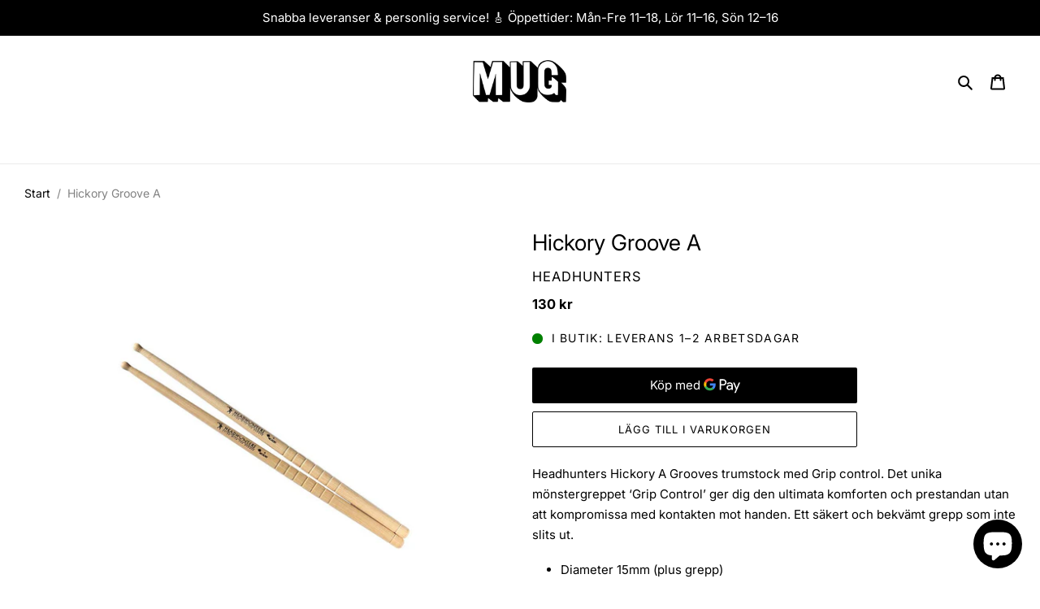

--- FILE ---
content_type: text/html; charset=utf-8
request_url: https://www.mug.se/products/kopia-av-hickory-groove-b
body_size: 108010
content:















<!doctype html>
<html class="no-js" lang="sv">
<head>

<style>


:root {
--bodyFont: Helvetica;
--bodyFontWeight: 400;
}
</style>

<script>
        var tapita_meta_page_title =  `Headhunters - Hickory Groove A - Musik Utan Gränser`;
        var tapita_meta_page_description = ` 






Headhunters Hickory A Grooves trumstock med Grip control. Det unika mönstergreppet ‘Grip Control’ ger dig den ultimata komforten`;
        </script><!-- Added by AVADA SEO Suite -->
	
	<!-- /Added by AVADA SEO Suite -->
<!-- "snippets/limespot.liquid" was not rendered, the associated app was uninstalled -->
  <meta charset="utf-8">
  <meta http-equiv="X-UA-Compatible" content="IE=edge,chrome=1">
  <meta name="viewport" content="width=device-width,initial-scale=1">
  <meta name="theme-color" content="#000000">
  <link rel="canonical" href="https://www.mug.se/products/kopia-av-hickory-groove-b"><link rel="shortcut icon" href="//www.mug.se/cdn/shop/files/MUG_e2a95d62-c8c8-4049-bcbf-2b18b183809a_32x32.png?v=1613699843" type="image/png"><meta name="google-site-verification" content="PP5H0ovWqork16EAD9JF6HaLdufLPF8iAYwkHtgGScs" />


  <!-- Google Tag Manager -->
<script>(function(w,d,s,l,i){w[l]=w[l]||[];w[l].push({'gtm.start':
new Date().getTime(),event:'gtm.js'});var f=d.getElementsByTagName(s)[0],
j=d.createElement(s),dl=l!='dataLayer'?'&l='+l:'';j.async=true;j.src=
'https://www.googletagmanager.com/gtm.js?id='+i+dl;f.parentNode.insertBefore(j,f);
})(window,document,'script','dataLayer','GTM-5FK67DKG');</script>
<!-- End Google Tag Manager -->

  <script>
  var variantStock = {};
</script>
    
  <title>Headhunters - Hickory Groove A - Musik Utan Gränser</title><meta name="description" content=" 






Headhunters Hickory A Grooves trumstock med Grip control. Det unika mönstergreppet ‘Grip Control’ ger dig den ultimata komforten"><!-- /snippets/social-meta-tags.liquid -->




<meta property="og:site_name" content="Musik Utan Gränser">
<meta property="og:url" content="https://www.mug.se/products/kopia-av-hickory-groove-b">
<meta property="og:title" content="Hickory Groove A">
<meta property="og:type" content="product">
<meta property="og:description" content=" 






Headhunters Hickory A Grooves trumstock med Grip control. Det unika mönstergreppet ‘Grip Control’ ger dig den ultimata komforten">

  <meta property="og:price:amount" content="130">
  <meta property="og:price:currency" content="SEK">

<meta property="og:image" content="http://www.mug.se/cdn/shop/products/hickory-groove-a-605996_1200x1200.jpg?v=1674682118">
<meta property="og:image:secure_url" content="https://www.mug.se/cdn/shop/products/hickory-groove-a-605996_1200x1200.jpg?v=1674682118">


<meta name="twitter:card" content="summary_large_image">
<meta name="twitter:title" content="Hickory Groove A">
<meta name="twitter:description" content=" 






Headhunters Hickory A Grooves trumstock med Grip control. Det unika mönstergreppet ‘Grip Control’ ger dig den ultimata komforten">


  <link href="//www.mug.se/cdn/shop/t/7/assets/theme.scss.css?v=41865060699048322531764714266" rel="stylesheet" type="text/css" media="all" />

  <script>
    var theme = {
      breakpoints: {
        medium: 750,
        large: 990,
        widescreen: 1400
      },
      strings: {
        addToCart: "Lägg till i varukorgen",
        soldOut: "Slutsåld",
        unavailable: "Ej tillgänglig",
        regularPrice: "Ordinarie pris",
        salePrice: "Försäljningspris",
        sale: "Försäljning",
        fromLowestPrice: "Från [price]",
        vendor: "Säljare",
        showMore: "Visa mer",
        showLess: "Visa mindre",
        searchFor: "Sök efter",
        addressError: "Det gick inte att hitta den adressen",
        addressNoResults: "Inga resultat för den adressen",
        addressQueryLimit: "Du har överskridit användningsgränsen för Google API. Överväg att uppgradera till en \u003ca href=\"https:\/\/developers.google.com\/maps\/premium\/usage-limits\"\u003epremiumplan\u003c\/a\u003e.",
        authError: "Det gick inte att autentisera ditt Google Maps-konto.",
        newWindow: "Öppnas i ett nytt fönster.",
        external: "Öppnar extern webbplats.",
        newWindowExternal: "Öppnar extern webbplats i ett nytt fönster.",
        removeLabel: "Ta bort [product]",
        update: "Uppdatera",
        quantity: "Kvantitet",
        discountedTotal: "Rabatterad summa",
        regularTotal: "Regelbunden total",
        priceColumn: "Se priskolumn för rabatterade detaljer.",
        quantityMinimumMessage: "Kvantiteten måste vara 1 eller mer",
        cartError: "Ett fel uppstod när du uppdaterade din varukorg. Var god försök igen.",
        removedItemMessage: "Tog bort \u003cspan class=\"cart__removed-product-details\"\u003e([quantity]) [link]\u003c\/span\u003e från din kundvagn.",
        unitPrice: "Enhetspris",
        unitPriceSeparator: "per",
        oneCartCount: "1 artikel",
        otherCartCount: "[count] artiklar",
        quantityLabel: "Kvantitet: [count]",
        products: "Produkter",
        loading: "Laddar",
        number_of_results: "[result_number] av [results_count]",
        number_of_results_found: "[results_count] resultat hittades",
        one_result_found: "1 resultat hittades"
      },
      moneyFormat: "{{amount_no_decimals}} kr",
      moneyFormatWithCurrency: "{{amount_no_decimals}} SEK",
      settings: {
        predictiveSearchEnabled: true,
        predictiveSearchShowPrice: true,
        predictiveSearchShowVendor: true
      }
    }

    document.documentElement.className = document.documentElement.className.replace('no-js', 'js');
  </script><script src="//www.mug.se/cdn/shop/t/7/assets/lazysizes.js?v=94224023136283657951584884442" async="async"></script>
  <script src="//www.mug.se/cdn/shop/t/7/assets/vendor.js?v=85833464202832145531584884444" defer="defer"></script>
  <script src="//www.mug.se/cdn/shop/t/7/assets/theme.js?v=158938557278952963731680646586" defer="defer"></script>  
  
  



  
<script>window.performance && window.performance.mark && window.performance.mark('shopify.content_for_header.start');</script><meta name="google-site-verification" content="F09uZ30vi89hHxB8j-waK6m6Aigu8bHTsuYw5iBthHQ">
<meta name="google-site-verification" content="UyDJ7IlbP6HLYsX1AtnbsfMD277tE3tfCza6GdIeKVE">
<meta name="google-site-verification" content="Z8l1DnlDmTjunqr-4gjJV10WVUbUQOxIeOHu7jWAEUE">
<meta name="facebook-domain-verification" content="is1i88lleikt4sh853l8k7u74iavrw">
<meta name="facebook-domain-verification" content="5q7gzqhrjxbdf0m35qoq6n2bffeni1">
<meta id="shopify-digital-wallet" name="shopify-digital-wallet" content="/8483307620/digital_wallets/dialog">
<meta name="shopify-checkout-api-token" content="eb66891685f3e310e49a47a5c54806b9">
<link rel="alternate" hreflang="x-default" href="https://www.mug.se/products/kopia-av-hickory-groove-b">
<link rel="alternate" hreflang="sv" href="https://www.mug.se/products/kopia-av-hickory-groove-b">
<link rel="alternate" hreflang="en" href="https://www.mug.se/en/products/kopia-av-hickory-groove-b">
<link rel="alternate" type="application/json+oembed" href="https://www.mug.se/products/kopia-av-hickory-groove-b.oembed">
<script async="async" src="/checkouts/internal/preloads.js?locale=sv-SE"></script>
<script id="apple-pay-shop-capabilities" type="application/json">{"shopId":8483307620,"countryCode":"SE","currencyCode":"SEK","merchantCapabilities":["supports3DS"],"merchantId":"gid:\/\/shopify\/Shop\/8483307620","merchantName":"Musik Utan Gränser","requiredBillingContactFields":["postalAddress","email","phone"],"requiredShippingContactFields":["postalAddress","email","phone"],"shippingType":"shipping","supportedNetworks":["visa","maestro","masterCard","amex"],"total":{"type":"pending","label":"Musik Utan Gränser","amount":"1.00"},"shopifyPaymentsEnabled":true,"supportsSubscriptions":true}</script>
<script id="shopify-features" type="application/json">{"accessToken":"eb66891685f3e310e49a47a5c54806b9","betas":["rich-media-storefront-analytics"],"domain":"www.mug.se","predictiveSearch":true,"shopId":8483307620,"locale":"sv"}</script>
<script>var Shopify = Shopify || {};
Shopify.shop = "mug-musik-utan-granser.myshopify.com";
Shopify.locale = "sv";
Shopify.currency = {"active":"SEK","rate":"1.0"};
Shopify.country = "SE";
Shopify.theme = {"name":"MUG","id":79332376676,"schema_name":"Debut","schema_version":"16.5.1","theme_store_id":796,"role":"main"};
Shopify.theme.handle = "null";
Shopify.theme.style = {"id":null,"handle":null};
Shopify.cdnHost = "www.mug.se/cdn";
Shopify.routes = Shopify.routes || {};
Shopify.routes.root = "/";</script>
<script type="module">!function(o){(o.Shopify=o.Shopify||{}).modules=!0}(window);</script>
<script>!function(o){function n(){var o=[];function n(){o.push(Array.prototype.slice.apply(arguments))}return n.q=o,n}var t=o.Shopify=o.Shopify||{};t.loadFeatures=n(),t.autoloadFeatures=n()}(window);</script>
<script id="shop-js-analytics" type="application/json">{"pageType":"product"}</script>
<script defer="defer" async type="module" src="//www.mug.se/cdn/shopifycloud/shop-js/modules/v2/client.init-shop-cart-sync_D-iVwhuG.sv.esm.js"></script>
<script defer="defer" async type="module" src="//www.mug.se/cdn/shopifycloud/shop-js/modules/v2/chunk.common_D_3wwUAB.esm.js"></script>
<script type="module">
  await import("//www.mug.se/cdn/shopifycloud/shop-js/modules/v2/client.init-shop-cart-sync_D-iVwhuG.sv.esm.js");
await import("//www.mug.se/cdn/shopifycloud/shop-js/modules/v2/chunk.common_D_3wwUAB.esm.js");

  window.Shopify.SignInWithShop?.initShopCartSync?.({"fedCMEnabled":true,"windoidEnabled":true});

</script>
<script>(function() {
  var isLoaded = false;
  function asyncLoad() {
    if (isLoaded) return;
    isLoaded = true;
    var urls = ["https:\/\/api.omegatheme.com\/facebook-chat\/\/facebook-chat.js?shop=mug-musik-utan-granser.myshopify.com","https:\/\/cdn.nfcube.com\/instafeed-5d3f55a3ef4e85c2e72595338123d77d.js?shop=mug-musik-utan-granser.myshopify.com","https:\/\/s3.eu-west-1.amazonaws.com\/production-klarna-il-shopify-osm\/a6c5e37d3b587ca7438f15aa90b429b47085a035\/mug-musik-utan-granser.myshopify.com-1708598023686.js?shop=mug-musik-utan-granser.myshopify.com","https:\/\/cdn.shopify.com\/s\/files\/1\/0597\/3783\/3627\/files\/tptinstall.min.js?v=1718591634\u0026t=tapita-seo-script-tags\u0026shop=mug-musik-utan-granser.myshopify.com"];
    for (var i = 0; i < urls.length; i++) {
      var s = document.createElement('script');
      s.type = 'text/javascript';
      s.async = true;
      s.src = urls[i];
      var x = document.getElementsByTagName('script')[0];
      x.parentNode.insertBefore(s, x);
    }
  };
  if(window.attachEvent) {
    window.attachEvent('onload', asyncLoad);
  } else {
    window.addEventListener('load', asyncLoad, false);
  }
})();</script>
<script id="__st">var __st={"a":8483307620,"offset":3600,"reqid":"f9bf13e2-272c-46ac-acae-e7dc9464e596-1768850612","pageurl":"www.mug.se\/products\/kopia-av-hickory-groove-b","u":"e70b62778dab","p":"product","rtyp":"product","rid":7992725831939};</script>
<script>window.ShopifyPaypalV4VisibilityTracking = true;</script>
<script id="captcha-bootstrap">!function(){'use strict';const t='contact',e='account',n='new_comment',o=[[t,t],['blogs',n],['comments',n],[t,'customer']],c=[[e,'customer_login'],[e,'guest_login'],[e,'recover_customer_password'],[e,'create_customer']],r=t=>t.map((([t,e])=>`form[action*='/${t}']:not([data-nocaptcha='true']) input[name='form_type'][value='${e}']`)).join(','),a=t=>()=>t?[...document.querySelectorAll(t)].map((t=>t.form)):[];function s(){const t=[...o],e=r(t);return a(e)}const i='password',u='form_key',d=['recaptcha-v3-token','g-recaptcha-response','h-captcha-response',i],f=()=>{try{return window.sessionStorage}catch{return}},m='__shopify_v',_=t=>t.elements[u];function p(t,e,n=!1){try{const o=window.sessionStorage,c=JSON.parse(o.getItem(e)),{data:r}=function(t){const{data:e,action:n}=t;return t[m]||n?{data:e,action:n}:{data:t,action:n}}(c);for(const[e,n]of Object.entries(r))t.elements[e]&&(t.elements[e].value=n);n&&o.removeItem(e)}catch(o){console.error('form repopulation failed',{error:o})}}const l='form_type',E='cptcha';function T(t){t.dataset[E]=!0}const w=window,h=w.document,L='Shopify',v='ce_forms',y='captcha';let A=!1;((t,e)=>{const n=(g='f06e6c50-85a8-45c8-87d0-21a2b65856fe',I='https://cdn.shopify.com/shopifycloud/storefront-forms-hcaptcha/ce_storefront_forms_captcha_hcaptcha.v1.5.2.iife.js',D={infoText:'Skyddas av hCaptcha',privacyText:'Integritet',termsText:'Villkor'},(t,e,n)=>{const o=w[L][v],c=o.bindForm;if(c)return c(t,g,e,D).then(n);var r;o.q.push([[t,g,e,D],n]),r=I,A||(h.body.append(Object.assign(h.createElement('script'),{id:'captcha-provider',async:!0,src:r})),A=!0)});var g,I,D;w[L]=w[L]||{},w[L][v]=w[L][v]||{},w[L][v].q=[],w[L][y]=w[L][y]||{},w[L][y].protect=function(t,e){n(t,void 0,e),T(t)},Object.freeze(w[L][y]),function(t,e,n,w,h,L){const[v,y,A,g]=function(t,e,n){const i=e?o:[],u=t?c:[],d=[...i,...u],f=r(d),m=r(i),_=r(d.filter((([t,e])=>n.includes(e))));return[a(f),a(m),a(_),s()]}(w,h,L),I=t=>{const e=t.target;return e instanceof HTMLFormElement?e:e&&e.form},D=t=>v().includes(t);t.addEventListener('submit',(t=>{const e=I(t);if(!e)return;const n=D(e)&&!e.dataset.hcaptchaBound&&!e.dataset.recaptchaBound,o=_(e),c=g().includes(e)&&(!o||!o.value);(n||c)&&t.preventDefault(),c&&!n&&(function(t){try{if(!f())return;!function(t){const e=f();if(!e)return;const n=_(t);if(!n)return;const o=n.value;o&&e.removeItem(o)}(t);const e=Array.from(Array(32),(()=>Math.random().toString(36)[2])).join('');!function(t,e){_(t)||t.append(Object.assign(document.createElement('input'),{type:'hidden',name:u})),t.elements[u].value=e}(t,e),function(t,e){const n=f();if(!n)return;const o=[...t.querySelectorAll(`input[type='${i}']`)].map((({name:t})=>t)),c=[...d,...o],r={};for(const[a,s]of new FormData(t).entries())c.includes(a)||(r[a]=s);n.setItem(e,JSON.stringify({[m]:1,action:t.action,data:r}))}(t,e)}catch(e){console.error('failed to persist form',e)}}(e),e.submit())}));const S=(t,e)=>{t&&!t.dataset[E]&&(n(t,e.some((e=>e===t))),T(t))};for(const o of['focusin','change'])t.addEventListener(o,(t=>{const e=I(t);D(e)&&S(e,y())}));const B=e.get('form_key'),M=e.get(l),P=B&&M;t.addEventListener('DOMContentLoaded',(()=>{const t=y();if(P)for(const e of t)e.elements[l].value===M&&p(e,B);[...new Set([...A(),...v().filter((t=>'true'===t.dataset.shopifyCaptcha))])].forEach((e=>S(e,t)))}))}(h,new URLSearchParams(w.location.search),n,t,e,['guest_login'])})(!0,!0)}();</script>
<script integrity="sha256-4kQ18oKyAcykRKYeNunJcIwy7WH5gtpwJnB7kiuLZ1E=" data-source-attribution="shopify.loadfeatures" defer="defer" src="//www.mug.se/cdn/shopifycloud/storefront/assets/storefront/load_feature-a0a9edcb.js" crossorigin="anonymous"></script>
<script data-source-attribution="shopify.dynamic_checkout.dynamic.init">var Shopify=Shopify||{};Shopify.PaymentButton=Shopify.PaymentButton||{isStorefrontPortableWallets:!0,init:function(){window.Shopify.PaymentButton.init=function(){};var t=document.createElement("script");t.src="https://www.mug.se/cdn/shopifycloud/portable-wallets/latest/portable-wallets.sv.js",t.type="module",document.head.appendChild(t)}};
</script>
<script data-source-attribution="shopify.dynamic_checkout.buyer_consent">
  function portableWalletsHideBuyerConsent(e){var t=document.getElementById("shopify-buyer-consent"),n=document.getElementById("shopify-subscription-policy-button");t&&n&&(t.classList.add("hidden"),t.setAttribute("aria-hidden","true"),n.removeEventListener("click",e))}function portableWalletsShowBuyerConsent(e){var t=document.getElementById("shopify-buyer-consent"),n=document.getElementById("shopify-subscription-policy-button");t&&n&&(t.classList.remove("hidden"),t.removeAttribute("aria-hidden"),n.addEventListener("click",e))}window.Shopify?.PaymentButton&&(window.Shopify.PaymentButton.hideBuyerConsent=portableWalletsHideBuyerConsent,window.Shopify.PaymentButton.showBuyerConsent=portableWalletsShowBuyerConsent);
</script>
<script>
  function portableWalletsCleanup(e){e&&e.src&&console.error("Failed to load portable wallets script "+e.src);var t=document.querySelectorAll("shopify-accelerated-checkout .shopify-payment-button__skeleton, shopify-accelerated-checkout-cart .wallet-cart-button__skeleton"),e=document.getElementById("shopify-buyer-consent");for(let e=0;e<t.length;e++)t[e].remove();e&&e.remove()}function portableWalletsNotLoadedAsModule(e){e instanceof ErrorEvent&&"string"==typeof e.message&&e.message.includes("import.meta")&&"string"==typeof e.filename&&e.filename.includes("portable-wallets")&&(window.removeEventListener("error",portableWalletsNotLoadedAsModule),window.Shopify.PaymentButton.failedToLoad=e,"loading"===document.readyState?document.addEventListener("DOMContentLoaded",window.Shopify.PaymentButton.init):window.Shopify.PaymentButton.init())}window.addEventListener("error",portableWalletsNotLoadedAsModule);
</script>

<script type="module" src="https://www.mug.se/cdn/shopifycloud/portable-wallets/latest/portable-wallets.sv.js" onError="portableWalletsCleanup(this)" crossorigin="anonymous"></script>
<script nomodule>
  document.addEventListener("DOMContentLoaded", portableWalletsCleanup);
</script>

<script id='scb4127' type='text/javascript' async='' src='https://www.mug.se/cdn/shopifycloud/privacy-banner/storefront-banner.js'></script><link id="shopify-accelerated-checkout-styles" rel="stylesheet" media="screen" href="https://www.mug.se/cdn/shopifycloud/portable-wallets/latest/accelerated-checkout-backwards-compat.css" crossorigin="anonymous">
<style id="shopify-accelerated-checkout-cart">
        #shopify-buyer-consent {
  margin-top: 1em;
  display: inline-block;
  width: 100%;
}

#shopify-buyer-consent.hidden {
  display: none;
}

#shopify-subscription-policy-button {
  background: none;
  border: none;
  padding: 0;
  text-decoration: underline;
  font-size: inherit;
  cursor: pointer;
}

#shopify-subscription-policy-button::before {
  box-shadow: none;
}

      </style>

<script>window.performance && window.performance.mark && window.performance.mark('shopify.content_for_header.end');</script><style type="text/css" id="nitro-fontify">
</style>


  
  <!-- XO-InsertCode -->



<!-- End: XO-InsertCode Header-->

<script type="text/javascript">
  //BOOSTER APPS COMMON JS CODE
  window.BoosterApps = window.BoosterApps || {};
  window.BoosterApps.common = window.BoosterApps.common || {};
  window.BoosterApps.common.shop = {
    permanent_domain: 'mug-musik-utan-granser.myshopify.com',
    currency: "SEK",
    money_format: "{{amount_no_decimals}} kr",
    id: 8483307620
  };
  
  window.BoosterApps.common.template = 'product';
  window.BoosterApps.common.cart = {"note":null,"attributes":{},"original_total_price":0,"total_price":0,"total_discount":0,"total_weight":0.0,"item_count":0,"items":[],"requires_shipping":false,"currency":"SEK","items_subtotal_price":0,"cart_level_discount_applications":[],"checkout_charge_amount":0};
  window.BoosterApps.common.apps = null;
  window.BoosterApps.cs_app_url = "/apps/ba_fb_app";

  for (i = 0; i < window.localStorage.length; i++) {
    var key = window.localStorage.key(i);
    if (key.slice(0,10) === "ba_msg_sub") {
      window.BoosterApps.can_update_cart = true;
    }
  }

  
    if (window.BoosterApps.common.template == 'product'){
      window.BoosterApps.common.product = {id: 7992725831939, price: 13000, handle: 'kopia-av-hickory-groove-b', available: true };
    }
  
</script>


  <!-- "snippets/shogun-head.liquid" was not rendered, the associated app was uninstalled -->

<!--begin-boost-pfs-filter-css-->
  <link rel="preload stylesheet" href="//www.mug.se/cdn/shop/t/7/assets/boost-pfs-instant-search.css?v=145968863963398769471752137494" as="style"><link href="//www.mug.se/cdn/shop/t/7/assets/boost-pfs-custom.css?v=50315062385027542421759314549" rel="stylesheet" type="text/css" media="all" />
<style data-id="boost-pfs-style">
    .boost-pfs-filter-option-title-text {font-size: 14px;font-weight: 400;text-transform: uppercase;}

   .boost-pfs-filter-tree-v .boost-pfs-filter-option-title-text:before {}
    .boost-pfs-filter-tree-v .boost-pfs-filter-option.boost-pfs-filter-option-collapsed .boost-pfs-filter-option-title-text:before {}
    .boost-pfs-filter-tree-h .boost-pfs-filter-option-title-heading:before {}

    .boost-pfs-filter-refine-by .boost-pfs-filter-option-title h3 {}

    .boost-pfs-filter-option-content .boost-pfs-filter-option-item-list .boost-pfs-filter-option-item button,
    .boost-pfs-filter-option-content .boost-pfs-filter-option-item-list .boost-pfs-filter-option-item .boost-pfs-filter-button,
    .boost-pfs-filter-option-range-amount input,
    .boost-pfs-filter-tree-v .boost-pfs-filter-refine-by .boost-pfs-filter-refine-by-items .refine-by-item,
    .boost-pfs-filter-refine-by-wrapper-v .boost-pfs-filter-refine-by .boost-pfs-filter-refine-by-items .refine-by-item,
    .boost-pfs-filter-refine-by .boost-pfs-filter-option-title,
    .boost-pfs-filter-refine-by .boost-pfs-filter-refine-by-items .refine-by-item>a,
    .boost-pfs-filter-refine-by>span,
    .boost-pfs-filter-clear,
    .boost-pfs-filter-clear-all{font-size: 15px;}
    .boost-pfs-filter-tree-h .boost-pfs-filter-pc .boost-pfs-filter-refine-by-items .refine-by-item .boost-pfs-filter-clear .refine-by-type,
    .boost-pfs-filter-refine-by-wrapper-h .boost-pfs-filter-pc .boost-pfs-filter-refine-by-items .refine-by-item .boost-pfs-filter-clear .refine-by-type {}

    .boost-pfs-filter-option-multi-level-collections .boost-pfs-filter-option-multi-level-list .boost-pfs-filter-option-item .boost-pfs-filter-button-arrow .boost-pfs-arrow:before,
    .boost-pfs-filter-option-multi-level-tag .boost-pfs-filter-option-multi-level-list .boost-pfs-filter-option-item .boost-pfs-filter-button-arrow .boost-pfs-arrow:before {}

    .boost-pfs-filter-refine-by-wrapper-v .boost-pfs-filter-refine-by .boost-pfs-filter-refine-by-items .refine-by-item .boost-pfs-filter-clear:after,
    .boost-pfs-filter-refine-by-wrapper-v .boost-pfs-filter-refine-by .boost-pfs-filter-refine-by-items .refine-by-item .boost-pfs-filter-clear:before,
    .boost-pfs-filter-tree-v .boost-pfs-filter-refine-by .boost-pfs-filter-refine-by-items .refine-by-item .boost-pfs-filter-clear:after,
    .boost-pfs-filter-tree-v .boost-pfs-filter-refine-by .boost-pfs-filter-refine-by-items .refine-by-item .boost-pfs-filter-clear:before,
    .boost-pfs-filter-refine-by-wrapper-h .boost-pfs-filter-pc .boost-pfs-filter-refine-by-items .refine-by-item .boost-pfs-filter-clear:after,
    .boost-pfs-filter-refine-by-wrapper-h .boost-pfs-filter-pc .boost-pfs-filter-refine-by-items .refine-by-item .boost-pfs-filter-clear:before,
    .boost-pfs-filter-tree-h .boost-pfs-filter-pc .boost-pfs-filter-refine-by-items .refine-by-item .boost-pfs-filter-clear:after,
    .boost-pfs-filter-tree-h .boost-pfs-filter-pc .boost-pfs-filter-refine-by-items .refine-by-item .boost-pfs-filter-clear:before {}
    .boost-pfs-filter-option-range-slider .noUi-value-horizontal {}

    .boost-pfs-filter-tree-mobile-button button,
    .boost-pfs-filter-top-sorting-mobile button {font-size: 16px !important;text-transform: uppercase !important;}
    .boost-pfs-filter-top-sorting-mobile button>span:after {}
  </style>
<!--end-boost-pfs-filter-css-->

























<div class="evm-wiser-popup-mainsection"></div>	<script id="nx8HmVar" type="text/javascript" >
    const NX8_HM_CURRENCY_FORMAT = "{{amount_no_decimals}} kr";
    const NX8_HM_LINKS = [{ id: "main-menu", title: "Main menu", items: ["/collections/senaste","/collections","/collections/akustiska-gitarrer","/collections/bas","/collections/elgitarrer","/collections/elgitarrer","/collections/elgitarrer","/collections/pa-live",], },{ id: "footer", title: "Footer menu", items: ["/pages/butiken","/pages/omoss","/pages/serviceverkstad","/policies/terms-of-service","/policies/shipping-policy","/policies/refund-policy","/policies/privacy-policy",], },{ id: "265771221092-child-f59f36e86c3e9aee164fb527b44115da-legacy-studio", title: "Studio", items: ["/collections/inspelning","/collections/lyssning","/collections/mobilt-podcast","/collections/tillbehor-for-studio",], },{ id: "265771188324-child-c62883224c06f47f23082264a95d6ce2-legacy-klaviatur", title: "Klaviatur", items: ["/collections/digital-pianon","/collections/keyboard","/collections/synth","/collections/tillbehor-for-syntar",], },{ id: "265768173668-child-110106922e01a914db12e1a618528529-legacy-slagverk", title: "Slagverk", items: ["/collections/akustiska-trummor-1","/collections/digitala-trummor","/collections/percussion","/collections/tillbehor-for-trummor",], },{ id: "265771286628-child-cab0c2b7a263806d7aa9939da0050c08-legacy-pa-live", title: "PA & Live", items: ["/collections/pa-hogtalare","/collections/mixers-for-pa-live","/collections/mikrofoner-1","/collections/dj","/collections/pa-tillbehor",], },{ id: "392717664427-child-c4be6cbbd5543ea862ea10e7782476b7-legacy-elgitarr", title: "Elgitarr", items: ["/collections/elgitarrer","/collections/gitarrforstarkare","/collections/gitarreffekter","/collections/elgitarrstrangar","/collections/tillbehor-for-gitarrer",], },{ id: "554967728477-child-330d216c2c7d37f8937abe07d34840e8-legacy-tillbehor", title: "Tillbehör", items: ["/collections/axelband","/collections/bagar-case-elgitarr","/collections/bocker-och-noter","/collections/capo","/collections/gitarrvard-elgitarr","/collections/munspel","/collections/pickuper-till-gitarr","/collections/plektrum","/collections/stativ-hangare-elgitarr","/collections/stamapparater","/collections/slideror","/collections/kablar-for-stranginstrument","/collections/pedalbord","/collections/powersupply","/collections/gitarrtillbehor-delar","/collections/tradlosa-gitarrsystem","/collections/ovrigt-stranginstrument",], },{ id: "554968219997-child-fdf9b51739734396f8ecea2229ecfeab-legacy-akustisk-gitarr", title: "Akustisk gitarr", items: ["/collections/akustiska-gitarrer","/collections/banjo","/collections/strakinstrument","/collections/mandolin","/collections/ukuleler","/collections/alla-akustiska-strangar","/collections/tillbehor-for-akustisk-gitarr",], },{ id: "554968416605-child-5e9bb3352c60370c4294fed66682115f-legacy-strangar", title: "Strängar", items: ["https://www.mug.se/collections/alla-akustiska-strangar","/collections/banjostrangar","/collections/ukulelestrangar","/collections/ovriga-strangar",], },{ id: "554968580445-child-8616ca97098d2d7fb128137f2e40b85c-legacy-tillbehor", title: "Tillbehör", items: ["/collections/axelband","/collections/bagar-case-akustisk-gitarr","/collections/bocker-och-noter","/collections/capo","/collections/munspel","https://www.mug.se/collections/pickuper-till-gitarr?pf_t_typ=typ%3A+Akustisk","/collections/plektrum","/collections/stativ-hangare-stranginstrument","/collections/tradlosa-gitarrsystem","/collections/akustiskforstarkare","/collections/gitarrvard","/collections/ovrigt-akustisk-gitarr",], },{ id: "554968973661-child-e70a32bd0a789d721390365611ccb268-legacy-bas", title: "Bas", items: ["/collections/elbasar","/collections/akustiska-basar","/collections/basforstarkare","/collections/baseffekter","/collections/basstrangar","/collections/tillbehor-for-bas",], },{ id: "554969170269-child-efc021bac1997de3947c01007b3873bf-legacy-tillbehor", title: "Tillbehör", items: ["/collections/axelband","/collections/bagar-case-bas","/collections/bocker-och-noter","/collections/kablar-for-stranginstrument","/collections/plektrum","https://www.mug.se/collections/pickuper-till-gitarr?pf_t_typ=typ%3A+Bas","/collections/stativ-hanage-bas","/collections/ovrigt-bas",], },{ id: "554969399645-child-9b268fa74ed9294498e3981bb50971e8-legacy-akustiska-trummor", title: "Akustiska trummor", items: ["/collections/akustiska-trumset","/collections/cymbaler","/collections/trumskinn","/collections/virveltrumma","/collections/bastrummor",], },{ id: "554969596253-child-a5f5f4664cf834e90c13638b9d9ddefa-legacy-digitala-trummor", title: "Digitala trummor", items: ["/collections/akustiska-trummor","/collections/digitala-pads",], },{ id: "554969694557-child-7a1cd35d67c6c71bc4bf7d57a26247a0-legacy-percussion", title: "Percussion", items: ["/collections/bongos-och-congas","/collections/cabasa","/collections/cajon","/collections/guiro","/collections/djembe","/collections/handtrummor","/collections/kalimba","/collections/kazoo","/collections/koklockor","/collections/ljudhealing-meditation","/collections/shakers","/collections/tamburin","/collections/timbales","/collections/tongue-drum-handpan","/collections/xylofoner",], },{ id: "554970153309-child-d5d934171e5249b0d699ae68d21fe9da-legacy-tillbehor", title: "Tillbehör", items: ["/collections/bagar-case-for-slagverk","/collections/bocker-och-noter","/collections/dampmaterial-for-slagverk","/collections/horlurar-for-slagverk","/collections/metronomer","/collections/stolar-och-pallar","/collections/reservdelar-for-slagverk","/collections/skotsel-verktyg","/collections/stativ","/collections/stamnycklar","/collections/trummattor","/collections/trumpedaler","/collections/trumstockar","/collections/ovningsplattor","/collections/ovrigt-slagverk",], },{ id: "554970644829-child-7bf1ee5040d0fd0033ccc57b19391787-legacy-digitalpianon", title: "Digitalpianon", items: ["/collections/digital-pianon","/collections/stagepiano","/collections/mobelpiano",], },{ id: "554970743133-child-2d8dd985b047667953c89a8a630f8f81-legacy-keyboard", title: "Keyboard", items: ["/collections/keyboard","/collections/usb-midi-klaviatur","/collections/workstation",], },{ id: "554970874205-child-9e31dbd7c2ede6e65629e500ae36f2c7-legacy-synthar-moduler", title: "Synthar & moduler", items: ["/collections/synth","/collections/samplers","/collections/trummaskiner","/collections/sequencers",], },{ id: "554971038045-child-56731853ea754e158cfb51a0cf58d816-legacy-tillbehor", title: "Tillbehör", items: ["/collections/batterier","/collections/belysning-for-klaviatur","/collections/bocker-och-noter","/collections/melodica","/collections/noter-for-klaviatur","/collections/notstall","/collections/pallar-for-klaviatur","/collections/pedaler-for-klaviatur","/collections/stativ-1","/collections/stromadaptrar-for-klaviatur","/collections/vaskor-fodral-for-klaviatur","/collections/ovrigt-for-klaviatur",], },{ id: "554971431261-child-53be1cb84714499bce20cba438692cd2-legacy-inspelning", title: "Inspelning", items: ["/collections/controllers","/collections/ljudkort","/collections/mixerbord-summering","/collections/mjukvara","/collections/portabel-inspelning","/collections/preamps-outboard-di","/collections/mikrofoner-studio",], },{ id: "554971693405-child-34c5b6db95c1b01e1f910d2a1cef91f5-legacy-lyssning", title: "Lyssning", items: ["/collections/horlurar","/collections/studiomonitorer","/collections/subbasar",], },{ id: "554971824477-child-c42a38c909328fec0db8ea9adfb6436a-legacy-mobilt-podcast", title: "Mobilt & podcast", items: ["/collections/podcast","/collections/ios-android",], },{ id: "554972021085-child-ed195e1999a3af5d5f5a926040de52f1-legacy-tillbehor", title: "Tillbehör", items: ["/collections/akustikmaterial","/collections/konverterare","/collections/puffskydd-for-studio","/collections/kablar-for-studio","/collections/ovrigt-for-studio",], },{ id: "554972217693-child-945637612b9387d687170531d3d4d60a-legacy-pa-hogtalare", title: "PA & högtalare", items: ["/collections/aktiva-hogtalare-for-pa","/collections/kompakt-pa","/collections/monitorer-for-pa-live","/collections/in-ear-system",], },{ id: "554972381533-child-59b9d442aa59bbc1eb4a5701633385b9-legacy-mikrofoner", title: "Mikrofoner", items: ["/collections/headset-myggor","/collections/mikrofoner","/collections/usb-mikrofoner",], },{ id: "554972512605-child-2f70b4b16969ea99d598e4c7117de886-legacy-tillbehor", title: "Tillbehör", items: ["/collections/di-line-boxar","/collections/pa-stativ","/collections/gitarrkablar","/collections/mikrofonstativ",], },{ id: "customer-account-main-menu", title: "Kundkontots huvudmeny", items: ["/","https://shopify.com/8483307620/account/orders?locale=sv&region_country=SE",], },{ id: "554971922781-child-15526afc9f01b8e0dca26ad2ad2e1d9b-legacy-dj", title: "DJ", items: ["/collections/controllers-dj","/collections/mixers-dj",], },{ id: "main-menu-copy", title: "Main menu (copy)", items: ["/collections","/collections/akustiska-gitarrer","/collections/bas","/collections/elgitarrer","/collections/elgitarrer","/collections/elgitarrer","/collections/pa-live",], },{ id: "776864596317-child-7c436a1d78df768a561ea3119cf90180-legacy-elgitarr", title: "Elgitarr", items: ["/collections/elgitarrer","/collections/gitarrforstarkare","/collections/gitarreffekter","/collections/elgitarrstrangar","/collections/tillbehor-for-gitarrer",], },{ id: "776864760157-child-480f4ccb1bf92f6a9f9d992628b32734-legacy-tillbehor", title: "Tillbehör", items: ["/collections/axelband","/collections/bagar-case-elgitarr","/collections/capo","/collections/gitarrvard-elgitarr","/collections/munspel","/collections/pickuper-till-gitarr","/collections/plektrum","/collections/stativ-hangare-elgitarr","/collections/stamapparater","/collections/slideror","/collections/kablar-for-stranginstrument","/collections/pedalbord","/collections/powersupply","/collections/gitarrtillbehor-delar","/collections/tradlosa-gitarrsystem","/collections/ovrigt-stranginstrument",], },{ id: "776865317213-child-cd10d64282e2e06abc7835592586635c-legacy-akustisk-gitarr", title: "Akustisk gitarr", items: ["/collections/akustiska-gitarrer","/collections/banjo","/collections/strakinstrument","/collections/mandolin","/collections/ukuleler","/collections/alla-akustiska-strangar","/collections/tillbehor-for-akustisk-gitarr",], },{ id: "776865513821-child-1ddec787b1d707c5ad21df00e2fbdfbb-legacy-strangar", title: "Strängar", items: ["https://www.mug.se/collections/alla-akustiska-strangar","/collections/banjostrangar","/collections/ukulelestrangar","/collections/ovriga-strangar",], },{ id: "776865677661-child-da70408052b99db0fb5e999516f37d2e-legacy-tillbehor", title: "Tillbehör", items: ["/collections/stativ-hangare-stranginstrument","/collections/bagar-case-akustisk-gitarr","/collections/plektrum","/collections/axelband","/collections/capo","/collections/munspel","https://www.mug.se/collections/pickuper-till-gitarr?pf_t_typ=typ%3A+Akustisk","/collections/tradlosa-gitarrsystem","/collections/akustiskforstarkare","/collections/gitarrvard","/collections/ovrigt-akustisk-gitarr",], },{ id: "776866070877-child-9c251fb54f0c935e6ce99e3c294d8c63-legacy-bas", title: "Bas", items: ["/collections/elbasar","/collections/akustiska-basar","/collections/basforstarkare","/collections/baseffekter","/collections/basstrangar","/collections/tillbehor-for-bas",], },{ id: "776866267485-child-bdb570361e141860c3636afa088c8d25-legacy-tillbehor", title: "Tillbehör", items: ["/collections/axelband","/collections/bagar-case-bas","/collections/kablar-for-stranginstrument","/collections/plektrum","https://www.mug.se/collections/pickuper-till-gitarr?pf_t_typ=typ%3A+Bas","/collections/stativ-hanage-bas","/collections/ovrigt-bas",], },{ id: "776866529629-child-660ccc6a25635a230fd35a95df7949b4-legacy-slagverk", title: "Slagverk", items: ["/collections/akustiska-trummor-1","/collections/digitala-trummor","/collections/percussion","/collections/tillbehor-for-trummor",], },{ id: "776866562397-child-ba2a872cf9ec75f7c2cf0372d8fee2b1-legacy-akustiska-trummor", title: "Akustiska trummor", items: ["/collections/akustiska-trumset","/collections/cymbaler","/collections/trumskinn","/collections/virveltrumma","/collections/bastrummor",], },{ id: "776866759005-child-3224ae660b8c97d55b948d227810d79f-legacy-digitala-trummor", title: "Digitala trummor", items: ["/collections/akustiska-trummor","/collections/digitala-pads",], },{ id: "776866857309-child-22625b546134c7e0db7a5487c60a2125-legacy-percussion", title: "Percussion", items: ["/collections/bongos-och-congas","/collections/cabasa","/collections/cajon","/collections/djembe","/collections/handtrummor","/collections/kalimba","/collections/kazoo","/collections/koklockor","/collections/ljudhealing-meditation","/collections/shakers","/collections/tamburin","/collections/timbales","/collections/tongue-drum-handpan","/collections/xylofoner",], },{ id: "776867348829-child-bd2350b20aee9b9afce2fd40401309d7-legacy-tillbehor", title: "Tillbehör", items: ["/collections/bagar-case-for-slagverk","/collections/dampmaterial-for-slagverk","/collections/horlurar-for-slagverk","/collections/metronomer","/collections/stolar-och-pallar","/collections/reservdelar-for-slagverk","/collections/skotsel-verktyg","/collections/stativ","/collections/stamnycklar","/collections/trummattor","/collections/trumpedaler","/collections/trumstockar","/collections/ovningsplattor","/collections/ovrigt-slagverk",], },{ id: "776867840349-child-de0add50716edef633f29317cd5f146f-legacy-klaviatur", title: "Klaviatur", items: ["/collections/digital-pianon","/collections/keyboard","/collections/synth","/collections/tillbehor-for-syntar",], },{ id: "776867873117-child-d74e9c7748d22b9054da90b1427e768d-legacy-digitalpianon", title: "Digitalpianon", items: ["/collections/stagepiano","/collections/mobelpiano",], },{ id: "776867971421-child-16f5a2758f186a2c5412642960a38d93-legacy-keyboard", title: "Keyboard", items: ["/collections/keyboard","/collections/usb-midi-klaviatur","/collections/workstation",], },{ id: "776868102493-child-0111b0114dbb108cdd4fb23d53f7f83c-legacy-synthar-moduler", title: "Synthar & moduler", items: ["/collections/synth","/collections/samplers","/collections/trummaskiner","/collections/sequencers",], },{ id: "776868266333-child-1f15968d94f1a954f11b44eaf70ae1f6-legacy-tillbehor", title: "Tillbehör", items: ["/collections/batterier","/collections/belysning-for-klaviatur","/collections/melodica","/collections/noter-for-klaviatur","/collections/notstall","/collections/pallar-for-klaviatur","/collections/pedaler-for-klaviatur","/collections/stativ","/collections/stromadaptrar-for-klaviatur","/collections/vaskor-fodral-for-klaviatur","/collections/ovrigt-for-klaviatur",], },{ id: "776868659549-child-3ad06cb3c1482835da3727d36aa05f75-legacy-studio-inspelning", title: "Studio & Inspelning", items: ["/collections/inspelning","/collections/lyssning","/collections/mobilt-podcast","/collections/tillbehor-for-studio",], },{ id: "776868692317-child-2c49591d7d6883bfd8e78d1744c50352-legacy-inspelning", title: "Inspelning", items: ["/collections/controllers","/collections/ljudkort","/collections/mixerbord-summering","/collections/mjukvara","/collections/portabel-inspelning","/collections/preamps-outboard-di","/collections/mikrofoner-studio",], },{ id: "776868954461-child-320f101dccae7316db49f07031222fb5-legacy-lyssning", title: "Lyssning", items: ["/collections/horlurar","/collections/studiomonitorer","/collections/subbasar",], },{ id: "776869085533-child-eefb9078555905bc8fdeb18f5e5ac518-legacy-mobilt-podcast", title: "Mobilt & podcast", items: ["/collections/podcast","/collections/ios-android",], },{ id: "776869183837-child-38f5e34d5622180c6a2562bb60675e2a-legacy-tillbehor", title: "Tillbehör", items: ["/collections/akustikmaterial","/collections/konverterare","/collections/puffskydd-for-studio","/collections/kablar-for-studio","/collections/ovrigt-for-studio",], },{ id: "776869380445-child-be5de9a5be879d97105ad0d998d77625-legacy-pa-live", title: "PA & Live", items: ["/collections/pa-hogtalare","/collections/mixers-for-pa-live","/collections/mikrofoner-1","/collections/dj","/collections/pa-tillbehor",], },{ id: "776869413213-child-d264e90bb2c732a28c8452200bf70ed0-legacy-pa-hogtalare", title: "PA & högtalare", items: ["/collections/aktiva-hogtalare-for-pa","/collections/kompakt-pa","/collections/monitorer-for-pa-live","/collections/in-ear-system",], },{ id: "776869609821-child-b2484d164f2f577f655d01fa113ad2d1-legacy-mikrofoner", title: "Mikrofoner", items: ["/collections/headset-myggor","/collections/mikrofoner","/collections/usb-mikrofoner",], },{ id: "776869740893-child-89c21958ccdedfef3af925c672f695f1-legacy-dj", title: "DJ", items: ["/collections/controllers-dj","/collections/mixers-dj",], },{ id: "776869839197-child-0cec2bca2f69e75c7e1bfa2f1b0967e0-legacy-tillbehor", title: "Tillbehör", items: ["/collections/di-line-boxar","/collections/pa-stativ","/collections/gitarrkablar","/collections/mikrofonstativ",], },{ id: "announcements-menu", title: "announcements-menu", items: ["/products/mug-presentkort","#","/pages/serviceverkstad","/pages/kontakt",], },];
    window.nx8HmCurrencyFormat = NX8_HM_CURRENCY_FORMAT;
    window.nx8HmLinks = NX8_HM_LINKS;
</script>
<script type="text/javascript" src="//www.mug.se/cdn/shop/t/7/assets/nx8_hm_data.js?v=42847455794171179941687101336"></script>

  





  <script src="//www.mug.se/cdn/shop/t/7/assets/qikify-auto-hide.js?v=100155469330614306991700030754" type="text/javascript"></script>
<!-- BEGIN app block: shopify://apps/boost-ai-search-filter/blocks/instant-search-app-embedded/7fc998ae-a150-4367-bab8-505d8a4503f7 --><script type="text/javascript">(function a(){!window.boostWidgetIntegration&&(window.boostWidgetIntegration={});const b=window.boostWidgetIntegration;!b.taeSettings&&(b.taeSettings={});const c=b.taeSettings;c.instantSearch={enabled:!0}})()</script><!-- END app block --><!-- BEGIN app block: shopify://apps/tapita-seo-speed/blocks/app-embed/cd37ca7a-40ad-4fdc-afd3-768701482209 -->



<script class="tpt-seo-schema">
    var tapitaSeoVer = 1177;
    var tptAddedSchemas = [];
</script>






    <!-- BEGIN app snippet: product-schema -->

  <!-- END app snippet -->



  




<!-- BEGIN app snippet: alter-schemas -->




<script>
    (function disableSchemasByType(schemaTypesToDisable = []) {
        if (!schemaTypesToDisable.length) return;
        const DEBUG = window.location.href?.includes("debug");
        const log = (...a) => DEBUG && console.log(...a);
        const removeAttrsDeep = (root, attrs) => {
            root.querySelectorAll("*").forEach((el) =>
                attrs.forEach((a) => el.removeAttribute(a))
            );
        };
        const extractTypesFromJsonLD = (json) => {
            const types = new Set();
            const walk = (v) => {
                if (!v) return;
                if (Array.isArray(v)) return v.forEach(walk);
                if (typeof v === "object") {
                    if (v["@type"]) {
                        (Array.isArray(v["@type"])
                            ? v["@type"]
                            : [v["@type"]]
                        ).forEach((t) => types.add(t));
                    }
                    if (v["@graph"]) walk(v["@graph"]);
                }
            };
            walk(json);
            return types;
        };
        const matchesSchemaType = (value) =>
            value && schemaTypesToDisable.some((t) => value.includes(t));
        const handleJsonLD = (container = document) => {
            container
                .querySelectorAll(
                    'script[type="application/ld+json"]:not([author="tpt"])'
                )
                .forEach((script) => {
                    try {
                        const json = JSON.parse(script.textContent);
                        const types = extractTypesFromJsonLD(json);
                        if (
                            [...types].some((t) => schemaTypesToDisable.includes(t))
                        ) {
                            script.type = "application/ldjson-disabled";
                            log("Disabled JSON-LD:", script);
                        }
                    } catch {}
                });
        };
        const handleMicrodata = (container = document) => {
            container
                .querySelectorAll(
                    schemaTypesToDisable
                        .map((t) => `[itemtype*="schema.org/${t}"]`)
                        .join(",")
                )
                .forEach((el) => {
                    el.removeAttribute("itemscope");
                    el.removeAttribute("itemtype");
                    el.removeAttribute("itemprop");
                    removeAttrsDeep(el, ["itemprop"]);
                });
        };
        const handleRDFa = (container = document) => {
            container
                .querySelectorAll(
                    schemaTypesToDisable
                        .map(
                            (t) =>
                                `[typeof*="${t}"],[vocab*="schema.org"][typeof*="${t}"]`
                        )
                        .join(",")
                )
                .forEach((el) => {
                    el.removeAttribute("vocab");
                    el.removeAttribute("typeof");
                    el.removeAttribute("property");
                    removeAttrsDeep(el, ["property"]);
                });
        };
        const processSchemas = (container) => {
            handleJsonLD(container);
            handleMicrodata(container);
            handleRDFa(container);
        };
        processSchemas();
        const observer = new MutationObserver((mutations) => {
            mutations.forEach((m) => {
                m.addedNodes.forEach((n) => {
                    if (n.nodeType !== 1) return;

                    if (
                        n.tagName === "SCRIPT" &&
                        n.type === "application/ld+json" &&
                        n.getAttribute("author") !== "tpt"
                    ) {
                        handleJsonLD(n.parentElement);
                        return;
                    }

                    const itemType = n.getAttribute?.("itemtype");
                    const typeOf = n.getAttribute?.("typeof");

                    if (matchesSchemaType(itemType) || matchesSchemaType(typeOf)) {
                        handleMicrodata(n.parentElement);
                        handleRDFa(n.parentElement);
                    } else {
                        processSchemas(n);
                    }
                });

                if (m.type === "attributes") {
                    const t = m.target;

                    if (
                        t.tagName === "SCRIPT" &&
                        t.type === "application/ld+json" &&
                        t.getAttribute("author") !== "tpt"
                    ) {
                        handleJsonLD(t.parentElement);
                    }

                    if (
                        m.attributeName === "itemtype" &&
                        matchesSchemaType(t.getAttribute("itemtype"))
                    ) {
                        handleMicrodata(t.parentElement);
                    }

                    if (
                        m.attributeName === "typeof" &&
                        matchesSchemaType(t.getAttribute("typeof"))
                    ) {
                        handleRDFa(t.parentElement);
                    }
                }
            });
        });

        observer.observe(document.body || document.documentElement, {
            childList: true,
            subtree: true,
            attributes: true,
            attributeFilter: ["itemtype", "typeof", "type"],
        });

        log("Schema disabler initialized with types:", schemaTypesToDisable);
    })(window.tptAddedSchemas);
</script><!-- END app snippet -->


<script class="tpt-seo-schema">
    var instantPageUrl = "https://cdn.shopify.com/extensions/019bbbb9-e942-7603-927f-93a888f220ea/tapita-seo-schema-175/assets/instantpage.js";
    var tptMetaDataConfigUrl = 'https://cdn.shopify.com/s/files/1/0084/8330/7620/t/7/assets/tapita-meta-data.json?v=1744137148';
    // ADD META TITLE / DESCRIPTION WHEN tptMetaDataConfigUrl valid
    const createMetaTag = (descriptionValue) => {
        const metaTag = document.createElement('meta');
        metaTag.setAttribute('name', 'description');
        metaTag.setAttribute('content', descriptionValue);
        const headTag = document.querySelector('head');
        headTag.appendChild(metaTag);
    }
    const replaceMetaTagContent = (titleValue, descriptionValue, needReplaceVar) => {
        const disableReplacingTitle = !!window._tpt_no_replacing_plain_title
        const disableReplacingDescription = !!window._tpt_no_replacing_plain_desc
        const config = { attributes: true, childList: true, subtree: true};
        const header = document.getElementsByTagName('head')[0];
        let i = 0;
        const callback = (mutationList, observer) => {
            i++;
            const title = document.getElementsByTagName('title')[0];
            const ogTitle = document.querySelector('meta[property="og:title"]');
            const twitterTitle = document.querySelector('meta[name="twitter:title"]');
            const newTitle = needReplaceVar ? replaceVar(titleValue) : titleValue;
            const newDescription = needReplaceVar ? replaceVar(descriptionValue) : descriptionValue;
            if(titleValue && document && document.title != newTitle && !disableReplacingTitle){
                document.title = newTitle;
            }
            if(ogTitle && (ogTitle?.content != newTitle)){
                ogTitle?.setAttribute('content', newTitle);
            }
            if(twitterTitle && (twitterTitle?.content != newTitle)){
                twitterTitle?.setAttribute('content', newTitle);
            }
            const metaDescriptionTagList = document.querySelectorAll('meta[name="description"]');
            const ogDescriptionTagList = document.querySelector('meta[property="og:description"]');
            const twitterDescriptionTagList = document.querySelector('meta[name="twitter:description"]');
            try {
                if(ogDescriptionTagList && newDescription && (ogDescriptionTagList?.content != newDescription)) {
                    ogDescriptionTagList?.setAttribute('content', newDescription);
                }
                if(twitterDescriptionTagList && newDescription && (twitterDescriptionTagList?.content != newDescription)){
                    twitterDescriptionTagList?.setAttribute('content', newDescription);
                }
            } catch (err) {

            }
            if (descriptionValue) {
                if(metaDescriptionTagList?.length == 0){
                    try {
                    createMetaTag(newDescription);
                    } catch (err) {
                    //
                    }
                }
                metaDescriptionTagList?.forEach(metaDescriptionTag=>{
                    if(metaDescriptionTag.content != newDescription && !disableReplacingDescription){
                    metaDescriptionTag.content = newDescription;
                    }
                })
            }
            if(observer && i > 1000){
                observer.disconnect();
            }
        };
        callback();
        setTimeout(callback, 100);
        const observer = new MutationObserver(callback);
        if(observer){
            observer.observe(header, config);
        }
    }
    if (tptMetaDataConfigUrl) {
        fetch(tptMetaDataConfigUrl)
        .then(response => response.json())
        .then((data) => {
            if(!data) return;
            const instantPage = data?.instantPage || false;
            const excludedPaths = [
                '/cart',
                '/checkout',
                '/account',
                '/search',
                'logout',
                'login',
                'customer'
            ];
            if (!window.FPConfig || !window.FPConfig.ignoreKeywords || !Array.isArray(window.FPConfig.ignoreKeywords)) {
                window.FPConfig = { ignoreKeywords : excludedPaths };
            } else {
                window.FPConfig.ignoreKeywords = window.FPConfig.ignoreKeywords.concat(excludedPaths);
            }
            var toEnableInstantPageByPath = true;
            if (window.location.pathname && window.location.pathname.includes) {
                excludedPaths.forEach(excludedPath => {
                    if (window.location.pathname.includes(excludedPath)) {
                        toEnableInstantPageByPath = false;
                    }
                });
            }
            const spcBar = document ? document.getElementById('shopify-pc__banner') : null;
            if (spcBar)
                toEnableInstantPageByPath = false;
            if (window.document &&
                window.document.location &&
                window.document.location.pathname &&
                window.document.location.pathname.includes) {
                excludedPaths.forEach(excludedPath => {
                    if (window.document.location.pathname.includes(excludedPath)) {
                        toEnableInstantPageByPath = false;
                    }
                });
            }
            if(instantPage && toEnableInstantPageByPath){
                const tptAddInstantPage =  setInterval(function () {
                    try {
                        if(document && document.body && (window.top === window.self)){
                            var instantScript = document.createElement('script');
                            instantScript.src = instantPageUrl;
                            document.body.appendChild(instantScript);
                            clearInterval(tptAddInstantPage);
                        }
                    } catch (err) {
                        //
                    }
                }, 500);
            }
        });
    }
    if (window.tapita_meta_page_title || window.tapita_meta_page_description) {
        replaceMetaTagContent(window.tapita_meta_page_title, window.tapita_meta_page_description, false);
    }
</script>



<!-- END app block --><!-- BEGIN app block: shopify://apps/boost-ai-search-filter/blocks/boost-sd-ssr/7fc998ae-a150-4367-bab8-505d8a4503f7 --><script type="text/javascript">"use strict";(()=>{var __typeError=msg=>{throw TypeError(msg)};var __accessCheck=(obj,member,msg)=>member.has(obj)||__typeError("Cannot "+msg);var __privateGet=(obj,member,getter)=>(__accessCheck(obj,member,"read from private field"),getter?getter.call(obj):member.get(obj));var __privateAdd=(obj,member,value)=>member.has(obj)?__typeError("Cannot add the same private member more than once"):member instanceof WeakSet?member.add(obj):member.set(obj,value);var __privateSet=(obj,member,value,setter)=>(__accessCheck(obj,member,"write to private field"),setter?setter.call(obj,value):member.set(obj,value),value);var __privateMethod=(obj,member,method)=>(__accessCheck(obj,member,"access private method"),method);function mergeDeepMutate(target,...sources){if(!target)return target;if(sources.length===0)return target;const isObject=obj=>!!obj&&typeof obj==="object";const isPlainObject=obj=>{if(!isObject(obj))return false;const proto=Object.getPrototypeOf(obj);return proto===Object.prototype||proto===null};for(const source of sources){if(!source)continue;for(const key in source){const sourceValue=source[key];if(!(key in target)){target[key]=sourceValue;continue}const targetValue=target[key];if(Array.isArray(targetValue)&&Array.isArray(sourceValue)){target[key]=targetValue.concat(...sourceValue)}else if(isPlainObject(targetValue)&&isPlainObject(sourceValue)){target[key]=mergeDeepMutate(targetValue,sourceValue)}else{target[key]=sourceValue}}}return target}var _config,_dataObjects,_modules,_cachedModulesByConstructor,_status,_cachedEventListeners,_registryBlockListeners,_readyListeners,_blocks,_Application_instances,extendAppConfigFromModules_fn,extendAppConfigFromGlobalVariables_fn,initializeDataObjects_fn,resetBlocks_fn,loadModuleEventListeners_fn;var Application=class{constructor(config,dataObjects){__privateAdd(this,_Application_instances);__privateAdd(this,_config);__privateAdd(this,_dataObjects);__privateAdd(this,_modules,[]);__privateAdd(this,_cachedModulesByConstructor,new Map);__privateAdd(this,_status,"created");__privateAdd(this,_cachedEventListeners,{});__privateAdd(this,_registryBlockListeners,[]);__privateAdd(this,_readyListeners,[]);this.mode="production";this.logLevel=1;__privateAdd(this,_blocks,{});const boostWidgetIntegration=window.boostWidgetIntegration;__privateSet(this,_config,config||{logLevel:boostWidgetIntegration?.config?.logLevel,env:"production"});this.logLevel=__privateGet(this,_config).logLevel??(this.mode==="production"?2:this.logLevel);if(__privateGet(this,_config).logLevel==null){__privateGet(this,_config).logLevel=this.logLevel}__privateSet(this,_dataObjects,dataObjects||{});this.logger={debug:(...args)=>{if(this.logLevel<=0){console.debug("Boost > [DEBUG] ",...args)}},info:(...args)=>{if(this.logLevel<=1){console.info("Boost > [INFO] ",...args)}},warn:(...args)=>{if(this.logLevel<=2){console.warn("Boost > [WARN] ",...args)}},error:(...args)=>{if(this.logLevel<=3){console.error("Boost > [ERROR] ",...args)}}}}get blocks(){return __privateGet(this,_blocks)}get config(){return __privateGet(this,_config)}get dataObjects(){return __privateGet(this,_dataObjects)}get status(){return __privateGet(this,_status)}get modules(){return __privateGet(this,_modules)}bootstrap(){if(__privateGet(this,_status)==="bootstrapped"){this.logger.warn("Application already bootstrapped");return}if(__privateGet(this,_status)==="started"){this.logger.warn("Application already started");return}__privateMethod(this,_Application_instances,loadModuleEventListeners_fn).call(this);this.dispatchLifecycleEvent({name:"onBeforeAppBootstrap",payload:null});if(__privateGet(this,_config)?.customization?.app?.onBootstrap){__privateGet(this,_config).customization.app.onBootstrap(this)}__privateMethod(this,_Application_instances,extendAppConfigFromModules_fn).call(this);__privateMethod(this,_Application_instances,extendAppConfigFromGlobalVariables_fn).call(this);__privateMethod(this,_Application_instances,initializeDataObjects_fn).call(this);this.assignGlobalVariables();__privateSet(this,_status,"bootstrapped");this.dispatchLifecycleEvent({name:"onAppBootstrap",payload:null})}async initModules(){await Promise.all(__privateGet(this,_modules).map(async module=>{if(!module.shouldInit()){this.logger.info("Module not initialized",module.constructor.name,"shouldInit returned false");return}module.onBeforeModuleInit?.();this.dispatchLifecycleEvent({name:"onBeforeModuleInit",payload:{module}});this.logger.info(`Initializing ${module.constructor.name} module`);try{await module.init();this.dispatchLifecycleEvent({name:"onModuleInit",payload:{module}})}catch(error){this.logger.error(`Error initializing module ${module.constructor.name}:`,error);this.dispatchLifecycleEvent({name:"onModuleError",payload:{module,error:error instanceof Error?error:new Error(String(error))}})}}))}getModule(constructor){const module=__privateGet(this,_cachedModulesByConstructor).get(constructor);if(module&&!module.shouldInit()){return void 0}return module}getModuleByName(name){const module=__privateGet(this,_modules).find(mod=>{const ModuleClass=mod.constructor;return ModuleClass.moduleName===name});if(module&&!module.shouldInit()){return void 0}return module}registerBlock(block){if(!block.id){this.logger.error("Block id is required");return}const blockId=block.id;if(__privateGet(this,_blocks)[blockId]){this.logger.error(`Block with id ${blockId} already exists`);return}__privateGet(this,_blocks)[blockId]=block;if(window.boostWidgetIntegration.blocks){window.boostWidgetIntegration.blocks[blockId]=block}this.dispatchLifecycleEvent({name:"onRegisterBlock",payload:{block}});__privateGet(this,_registryBlockListeners).forEach(listener=>{try{listener(block)}catch(error){this.logger.error("Error in registry block listener:",error)}})}addRegistryBlockListener(listener){__privateGet(this,_registryBlockListeners).push(listener);Object.values(__privateGet(this,_blocks)).forEach(block=>{try{listener(block)}catch(error){this.logger.error("Error in registry block listener for existing block:",error)}})}removeRegistryBlockListener(listener){const index=__privateGet(this,_registryBlockListeners).indexOf(listener);if(index>-1){__privateGet(this,_registryBlockListeners).splice(index,1)}}onReady(handler){if(__privateGet(this,_status)==="started"){try{handler()}catch(error){this.logger.error("Error in ready handler:",error)}}else{__privateGet(this,_readyListeners).push(handler)}}assignGlobalVariables(){if(!window.boostWidgetIntegration){window.boostWidgetIntegration={}}Object.assign(window.boostWidgetIntegration,{TAEApp:this,config:this.config,dataObjects:__privateGet(this,_dataObjects),blocks:this.blocks})}async start(){this.logger.info("Application starting");this.bootstrap();this.dispatchLifecycleEvent({name:"onBeforeAppStart",payload:null});await this.initModules();__privateSet(this,_status,"started");this.dispatchLifecycleEvent({name:"onAppStart",payload:null});__privateGet(this,_readyListeners).forEach(listener=>{try{listener()}catch(error){this.logger.error("Error in ready listener:",error)}});if(__privateGet(this,_config)?.customization?.app?.onStart){__privateGet(this,_config).customization.app.onStart(this)}}destroy(){if(__privateGet(this,_status)!=="started"){this.logger.warn("Application not started yet");return}__privateGet(this,_modules).forEach(module=>{this.dispatchLifecycleEvent({name:"onModuleDestroy",payload:{module}});module.destroy()});__privateSet(this,_modules,[]);__privateMethod(this,_Application_instances,resetBlocks_fn).call(this);__privateSet(this,_status,"destroyed");this.dispatchLifecycleEvent({name:"onAppDestroy",payload:null})}setLogLevel(level){this.logLevel=level;this.updateConfig({logLevel:level})}loadModule(ModuleConstructor){if(!ModuleConstructor){return this}const app=this;const moduleInstance=new ModuleConstructor(app);if(__privateGet(app,_cachedModulesByConstructor).has(ModuleConstructor)){this.logger.warn(`Module ${ModuleConstructor.name} already loaded`);return app}__privateGet(this,_modules).push(moduleInstance);__privateGet(this,_cachedModulesByConstructor).set(ModuleConstructor,moduleInstance);this.logger.info(`Module ${ModuleConstructor.name} already loaded`);return app}updateConfig(newConfig){if(typeof newConfig==="function"){__privateSet(this,_config,newConfig(__privateGet(this,_config)))}else{mergeDeepMutate(__privateGet(this,_config),newConfig)}return this.config}dispatchLifecycleEvent(event){switch(event.name){case"onBeforeAppBootstrap":this.triggerEvent("onBeforeAppBootstrap",event);break;case"onAppBootstrap":this.logger.info("Application bootstrapped");this.triggerEvent("onAppBootstrap",event);break;case"onBeforeModuleInit":this.triggerEvent("onBeforeModuleInit",event);break;case"onModuleInit":this.logger.info(`Module ${event.payload.module.constructor.name} initialized`);this.triggerEvent("onModuleInit",event);break;case"onModuleDestroy":this.logger.info(`Module ${event.payload.module.constructor.name} destroyed`);this.triggerEvent("onModuleDestroy",event);break;case"onBeforeAppStart":this.triggerEvent("onBeforeAppStart",event);break;case"onAppStart":this.logger.info("Application started");this.triggerEvent("onAppStart",event);break;case"onAppDestroy":this.logger.info("Application destroyed");this.triggerEvent("onAppDestroy",event);break;case"onAppError":this.logger.error("Application error",event.payload.error);this.triggerEvent("onAppError",event);break;case"onModuleError":this.logger.error("Module error",event.payload.module.constructor.name,event.payload.error);this.triggerEvent("onModuleError",event);break;case"onRegisterBlock":this.logger.info(`Block registered with id: ${event.payload.block.id}`);this.triggerEvent("onRegisterBlock",event);break;default:this.logger.warn("Unknown lifecycle event",event);break}}triggerEvent(eventName,event){const eventListeners=__privateGet(this,_cachedEventListeners)[eventName];if(eventListeners){eventListeners.forEach(listener=>{try{if(eventName==="onRegisterBlock"&&event.payload&&"block"in event.payload){listener(event.payload.block)}else{listener(event)}}catch(error){this.logger.error(`Error in event listener for ${eventName}:`,error,"Event data:",event)}})}}};_config=new WeakMap;_dataObjects=new WeakMap;_modules=new WeakMap;_cachedModulesByConstructor=new WeakMap;_status=new WeakMap;_cachedEventListeners=new WeakMap;_registryBlockListeners=new WeakMap;_readyListeners=new WeakMap;_blocks=new WeakMap;_Application_instances=new WeakSet;extendAppConfigFromModules_fn=function(){__privateGet(this,_modules).forEach(module=>{const extendAppConfig=module.extendAppConfig;if(extendAppConfig){mergeDeepMutate(__privateGet(this,_config),extendAppConfig)}})};extendAppConfigFromGlobalVariables_fn=function(){const initializedGlobalConfig=window.boostWidgetIntegration?.config;if(initializedGlobalConfig){mergeDeepMutate(__privateGet(this,_config),initializedGlobalConfig)}};initializeDataObjects_fn=function(){__privateGet(this,_modules).forEach(module=>{const dataObject=module.dataObject;if(dataObject){mergeDeepMutate(__privateGet(this,_dataObjects),dataObject)}})};resetBlocks_fn=function(){this.logger.info("Resetting all blocks");__privateSet(this,_blocks,{})};loadModuleEventListeners_fn=function(){__privateSet(this,_cachedEventListeners,{});const eventNames=["onBeforeAppBootstrap","onAppBootstrap","onModuleInit","onModuleDestroy","onBeforeAppStart","onAppStart","onAppDestroy","onAppError","onModuleError","onRegisterBlock"];__privateGet(this,_modules).forEach(module=>{eventNames.forEach(eventName=>{const eventListener=(...args)=>{if(this.status==="bootstrapped"||this.status==="started"){if(!module.shouldInit())return}return module[eventName]?.(...args)};if(typeof eventListener==="function"){if(!__privateGet(this,_cachedEventListeners)[eventName]){__privateGet(this,_cachedEventListeners)[eventName]=[]}if(eventName==="onRegisterBlock"){__privateGet(this,_cachedEventListeners)[eventName]?.push((block=>{eventListener.call(module,block)}))}else{__privateGet(this,_cachedEventListeners)[eventName]?.push(eventListener.bind(module))}}})})};var _app;var Module=class{constructor(app){__privateAdd(this,_app);__privateSet(this,_app,app)}shouldInit(){return true}destroy(){__privateSet(this,_app,void 0)}init(){}get app(){if(!__privateGet(this,_app)){throw new Error("Module not initialized")}return Object.freeze(__privateGet(this,_app))}get extendAppConfig(){return{}}get dataObject(){return{}}};_app=new WeakMap;var _boostTAEApp;var BoostTAEAppModule=class extends Module{constructor(){super(...arguments);__privateAdd(this,_boostTAEApp,null)}get TAEApp(){const boostTAE=getBoostTAE();if(!boostTAE){throw new Error("Boost TAE is not initialized")}__privateSet(this,_boostTAEApp,boostTAE);return __privateGet(this,_boostTAEApp)}get TAEAppConfig(){return this.TAEApp.config}get TAEAppDataObjects(){return this.TAEApp.dataObjects}};_boostTAEApp=new WeakMap;var AdditionalElement=class extends BoostTAEAppModule{get extendAppConfig(){return {additionalElementSettings:Object.assign(
        {
          
            default_sort_order: {"search":"created-descending","all":"created-descending","384093847811":"manual","384170197251":"manual","157568499812":"manual","157456334948":"manual","263310475435":"manual","384751894787":"manual","383339757827":"manual","218334265506":"manual","401171644675":"manual","600104304989":"manual","247083204779":"manual","616306868573":"manual","157568204900":"manual","643843719517":"manual","645037883741":"manual","645048795485":"manual","645047288157":"manual","157600219236":"manual","649561080157":"manual","649561014621":"manual","649561145693":"manual","649561342301":"manual","649561211229":"manual","668837151069":"manual","668837216605":"manual","693247246685":"manual","696862835037":"manual","157515087972":"created-descending","614163939677":"created-descending","614163874141":"created-descending","614164103517":"created-descending","614164005213":"created-descending","614164070749":"created-descending","614163972445":"created-descending","614164136285":"created-descending","236140036267":"created-descending","157669359716":"created-descending","627536462173":"created-descending","72281555044":"price-ascending","157530062948":"price-ascending","616307261789":"price-ascending","158578376804":"price-ascending","635252736349":"price-ascending","616307491165":"price-ascending","643681157469":"price-ascending","643681288541":"price-ascending","643683221853":"price-ascending","643682861405":"price-ascending","643682107741":"price-ascending","643682009437":"price-ascending","614447645021":"price-ascending","632736776541":"price-ascending","240487268523":"price-ascending","238626570411":"price-ascending","663927718237":"price-ascending","667427209565":"price-ascending","218142671010":"price-descending","620116214109":"price-descending","218142802082":"price-descending","649584116061":"price-descending","658134729053":"price-descending"},
          
        }, {"customSortingList":"created-descending|created-ascending|best-selling|price-ascending|price-descending|title-ascending|manual","enableCollectionSearch":false})};}};AdditionalElement.moduleName="AdditionalElement";function getShortenToFullParamMap(){const shortenUrlParamList=getBoostTAE().config?.filterSettings?.shortenUrlParamList;const map={};if(!Array.isArray(shortenUrlParamList)){return map}shortenUrlParamList.forEach(item=>{if(typeof item!=="string")return;const idx=item.lastIndexOf(":");if(idx===-1)return;const full=item.slice(0,idx).trim();const short=item.slice(idx+1).trim();if(full.length>0&&short.length>0){map[short]=full}});return map}function generateUUID(){return "xxxxxxxx-xxxx-xxxx-xxxx-xxxxxxxxxxxx".replace(/[x]/g,function(){const r=Math.random()*16|0;return r.toString(16)});}function getQueryParamByKey(key){const urlParams=new URLSearchParams(window.location.search);return urlParams.get(key)}function convertValueRequestStockStatus(v){if(typeof v==="string"){if(v==="out-of-stock")return false;return true}if(Array.isArray(v)){return v.map(_v=>{if(_v==="out-of-stock"){return false}return true})}return false}function isMobileWidth(){return window.innerWidth<576}function isTabletPortraitMaxWidth(){return window.innerWidth<991}function detectDeviceByWidth(){let result="";if(isMobileWidth()){result+="mobile|"}else{result=result.replace("mobile|","")}if(isTabletPortraitMaxWidth()){result+="tablet_portrait_max"}else{result=result.replace("tablet_portrait_max","")}return result}function getSortBy(){const{generalSettings:{collection_id=0,page="collection",default_sort_by:defaultSortBy}={},additionalElementSettings:{default_sort_order:defaultSortOrder={},customSortingList}={}}=getBoostTAE().config;const defaultSortingList=["relevance","best-selling","manual","title-ascending","title-descending","price-ascending","price-descending","created-ascending","created-descending"];const sortQueryKey=getQueryParamByKey("sort");const sortingList=customSortingList?customSortingList.split("|"):defaultSortingList;if(sortQueryKey&&sortingList.includes(sortQueryKey))return sortQueryKey;const searchPage=page==="search";const collectionPage=page==="collection";if(searchPage)sortingList.splice(sortingList.indexOf("manual"),1);const{all,search}=defaultSortOrder;if(collectionPage){if(collection_id in defaultSortOrder){return defaultSortOrder[collection_id]}else if(all){return all}else if(defaultSortBy){return defaultSortBy}}else if(searchPage){return search||"relevance"}return""}var addParamsLocale=(params={})=>{params.return_all_currency_fields=false;return{...params,currency_rate:window.Shopify?.currency?.rate,currency:window.Shopify?.currency?.active,country:window.Shopify?.country}};var getLocalStorage=key=>{try{const value=localStorage.getItem(key);if(value)return JSON.parse(value);return null}catch{return null}};var setLocalStorage=(key,value)=>{try{localStorage.setItem(key,JSON.stringify(value))}catch(error){getBoostTAE().logger.error("Error setLocalStorage",error)}};var removeLocalStorage=key=>{try{localStorage.removeItem(key)}catch(error){getBoostTAE().logger.error("Error removeLocalStorage",error)}};function roundToNearest50(num){const remainder=num%50;if(remainder>25){return num+(50-remainder)}else{return num-remainder}}function lazyLoadImages(dom){if(!dom)return;const lazyImages=dom.querySelectorAll(".boost-sd__product-image-img[loading='lazy']");lazyImages.forEach(function(img){inViewPortHandler(img.parentElement,element=>{const imgElement=element.querySelector(".boost-sd__product-image-img[loading='lazy']");if(imgElement){imgElement.removeAttribute("loading")}})})}function inViewPortHandler(elements,callback){const observer=new IntersectionObserver(function intersectionObserverCallback(entries,observer2){entries.forEach(function(entry){if(entry.isIntersecting){callback(entry.target);observer2.unobserve(entry.target)}})});if(Array.isArray(elements)){elements.forEach(element=>observer.observe(element))}else{observer.observe(elements)}}var isBadUrl=url=>{try{if(!url){url=getWindowLocation().search}const urlString=typeof url==="string"?url:url.toString();const urlParams=decodeURIComponent(urlString).split("&");let isXSSUrl=false;if(urlParams.length>0){for(let i=0;i<urlParams.length;i++){const param=urlParams[i];isXSSUrl=isBadSearchTerm(param);if(isXSSUrl)break}}return isXSSUrl}catch{return true}};var getWindowLocation=()=>{const href=window.location.href;const escapedHref=href.replace(/%3C/g,"&lt;").replace(/%3E/g,"&gt;");const rebuildHrefArr=[];for(let i=0;i<escapedHref.length;i++){rebuildHrefArr.push(escapedHref.charAt(i))}const rebuildHref=rebuildHrefArr.join("").split("&lt;").join("%3C").split("&gt;").join("%3E");let rebuildSearch="";const hrefWithoutHash=rebuildHref.replace(/#.*$/,"");if(hrefWithoutHash.split("?").length>1){rebuildSearch=hrefWithoutHash.split("?")[1];if(rebuildSearch.length>0){rebuildSearch="?"+rebuildSearch}}return{pathname:window.location.pathname,href:rebuildHref,search:rebuildSearch}};var isBadSearchTerm=term=>{if(typeof term=="string"){term=term.toLowerCase();const domEvents=["img src","script","alert","onabort","popstate","afterprint","beforeprint","beforeunload","blur","canplay","canplaythrough","change","click","contextmenu","copy","cut","dblclick","drag","dragend","dragenter","dragleave","dragover","dragstart","drop","durationchange","ended","error","focus","focusin","focusout","fullscreenchange","fullscreenerror","hashchange","input","invalid","keydown","keypress","keyup","load","loadeddata","loadedmetadata","loadstart","mousedown","mouseenter","mouseleave","mousemove","mouseover","mouseout","mouseout","mouseup","offline","online","pagehide","pageshow","paste","pause","play","playing","progress","ratechange","resize","reset","scroll","search","seeked","seeking","select","show","stalled","submit","suspend","timeupdate","toggle","touchcancel","touchend","touchmove","touchstart","unload","volumechange","waiting","wheel"];const potentialEventRegex=new RegExp(domEvents.join("=|on"));const countOpenTag=(term.match(/</g)||[]).length;const countCloseTag=(term.match(/>/g)||[]).length;const isAlert=(term.match(/alert\(/g)||[]).length;const isConsoleLog=(term.match(/console\.log\(/g)||[]).length;const isExecCommand=(term.match(/execCommand/g)||[]).length;const isCookie=(term.match(/document\.cookie/g)||[]).length;const isJavascript=(term.match(/j.*a.*v.*a.*s.*c.*r.*i.*p.*t/g)||[]).length;const isPotentialEvent=potentialEventRegex.test(term);if(countOpenTag>0&&countCloseTag>0||countOpenTag>1||countCloseTag>1||isAlert||isConsoleLog||isExecCommand||isCookie||isJavascript||isPotentialEvent){return true}}return false};var isCollectionPage=()=>{return getBoostTAE().config.generalSettings?.page==="collection"};var isSearchPage=()=>{return getBoostTAE().config.generalSettings?.page==="search"};var isCartPage=()=>{return getBoostTAE().config.generalSettings?.page==="cart"};var isProductPage=()=>{return getBoostTAE().config.generalSettings?.page==="product"};var isHomePage=()=>{return getBoostTAE().config.generalSettings?.page==="index"};var isVendorPage=()=>{return window.location.pathname.indexOf("/collections/vendors")>-1};var getCurrentPage=()=>{let currentPage="";switch(true){case isCollectionPage():currentPage="collection_page";break;case isSearchPage():currentPage="search_page";break;case isProductPage():currentPage="product_page";break;case isCartPage():currentPage="cart_page";break;case isHomePage():currentPage="home_page";break;default:break}return currentPage};var checkExistFilterOptionParam=()=>{const queryParams=new URLSearchParams(window.location.search);const shortenToFullMap=getShortenToFullParamMap();const hasShortenMap=Object.keys(shortenToFullMap).length>0;for(const[key]of queryParams.entries()){if(key.indexOf("pf_")>-1){return true}if(hasShortenMap&&shortenToFullMap[key]){return true}}return false};function getCustomerId(){return window?.__st?.cid||window?.meta?.page?.customerId||window?.ShopifyAnalytics?.meta?.page?.customerId||window?.ShopifyAnalytics?.lib?.user?.()?.traits()?.uniqToken}function isShopifyTypePage(){return window.location.pathname.indexOf("/collections/types")>-1}var _Analytics=class _Analytics extends BoostTAEAppModule{saveRequestId(type,request_id,bundles=[]){const requestIds=getLocalStorage(_Analytics.STORAGE_KEY_PRE_REQUEST_IDS)||{};requestIds[type]=request_id;if(Array.isArray(bundles)){bundles?.forEach(bundle=>{let placement="";switch(type){case"search":placement=_Analytics.KEY_PLACEMENT_BY_TYPE.search_page;break;case"suggest":placement=_Analytics.KEY_PLACEMENT_BY_TYPE.search_page;break;case"product_page_bundle":placement=_Analytics.KEY_PLACEMENT_BY_TYPE.product_page;break;default:break}requestIds[`${bundle.widgetId||""}_${placement}`]=request_id})}setLocalStorage(_Analytics.STORAGE_KEY_PRE_REQUEST_IDS,requestIds)}savePreAction(type){setLocalStorage(_Analytics.STORAGE_KEY_PRE_ACTION,type)}};_Analytics.moduleName="Analytics";_Analytics.STORAGE_KEY_PRE_REQUEST_IDS="boostSdPreRequestIds";_Analytics.STORAGE_KEY_PRE_ACTION="boostSdPreAction";_Analytics.KEY_PLACEMENT_BY_TYPE={product_page:"product_page",search_page:"search_page",instant_search:"instant_search"};var Analytics=_Analytics;var AppSettings=class extends BoostTAEAppModule{get extendAppConfig(){return {cdn:"https://cdn.boostcommerce.io",bundleUrl:"https://services.mybcapps.com/bc-sf-filter/bundles",productUrl:"https://services.mybcapps.com/bc-sf-filter/products",subscriptionUrl:"https://services.mybcapps.com/bc-sf-filter/subscribe-b2s",taeSettings:window.boostWidgetIntegration?.taeSettings||{instantSearch:{enabled:false}},generalSettings:Object.assign(
  {preview_mode:false,preview_path:"",page:"product",custom_js_asset_url:"",custom_css_asset_url:"",collection_id: 0,collection_handle:"",collection_product_count: 0,...
            {
              
              
                product_id: 7992725831939,
              
            },collection_tags: null,current_tags: null,default_sort_by:"",swatch_extension:"png",no_image_url:"https://cdn.shopify.com/extensions/019b35a9-9a18-7934-9190-6624dad1621c/boost-fe-202/assets/boost-pfs-no-image.jpg",search_term:"",template:"product",currencies:["AED","AFN","ALL","AMD","ANG","AUD","AWG","AZN","BAM","BBD","BDT","BIF","BND","BOB","BSD","BWP","BZD","CAD","CDF","CHF","CNY","CRC","CVE","CZK","DJF","DKK","DOP","DZD","EGP","ETB","EUR","FJD","FKP","GBP","GMD","GNF","GTQ","GYD","HKD","HNL","HUF","IDR","ILS","INR","ISK","JMD","JPY","KES","KGS","KHR","KMF","KRW","KYD","KZT","LAK","LBP","LKR","MAD","MDL","MKD","MMK","MNT","MOP","MUR","MVR","MWK","MYR","NGN","NIO","NOK","NPR","NZD","PEN","PGK","PHP","PKR","PLN","PYG","QAR","RON","RSD","RWF","SAR","SBD","SEK","SGD","SHP","SLL","STD","THB","TJS","TOP","TTD","TWD","TZS","UAH","UGX","USD","UYU","UZS","VND","VUV","WST","XAF","XCD","XOF","XPF","YER"],current_currency:"SEK",published_locales:{...
                {"sv":true,"en":false}
              },current_locale:"sv"},
  {"addCollectionToProductUrl":true,"enableTrackingOrderRevenue":true}
),translation:{},...
        {
          
          
          
            translation: {"refine":"Filter","refineMobile":"Filtrera","refineMobileCollapse":"Göm filter","clear":"Ta bort","clearAll":"Ta bort alla","viewMore":"See fler","viewLess":"See färre","apply":"Spara","close":"Stäng","showLimit":"Visa","collectionAll":"Alla","under":"Under","above":"Över","ratingStars":"Stjärna","showResult":"Visa resultat","searchOptions":"Sökalternativ","loadMore":"Ladda fler {{amountProduct}} produkter","loadMoreTotal":"Ladda fler","search":{"generalTitle":"Allmän rubrik (när  sökord saknas)","resultHeader":"Sökresultat för \"{{ terms }}\"","resultNumber":"Visar {{ count }} resultat för \"{{ terms }}\"","seeAllProducts":"Se alla produkter","resultEmpty":"Vi kunde inte hitta resultat för \"{{ terms }}\".","resultEmptyWithSuggestion":"Tyvärr hittades ingenting för  \"{{ terms }}\". Kolla in dessa objekt istället?","searchTotalResult":"Visar {{ count }} resultat","searchTotalResults":"Visar {{ count }} resultat","searchPanelProduct":"Produkter","searchPanelCollection":"Kategorier","searchPanelPage":"Pages","searchTipsTitle":"Söktips","searchTipsContent":"Dubbelkolla din stavning.{{ breakline }}Använd mer allmänna söktermer.{{ breakline }}Ange färre nyckelord.{{ breakline }}Prova att söka efter produkttyp, märke, modellnummer eller produktfunktion.","noSearchResultSearchTermLabel":"Popular searches","noSearchResultProductsLabel":"Andra produkter","searchBoxOnclickRecentSearchLabel":"Senaste sökningarna","searchBoxOnclickSearchTermLabel":"Populär sökningar","searchBoxOnclickProductsLabel":"Trending products"},"suggestion":{"viewAll":"Visa alla resultat","didYouMean":"Menade du: \"{{ terms }}\"","searchBoxPlaceholder":"Sök bland våra produkter?","suggestQuery":"Visar resultat för \"{{ terms }}\"","instantSearchSuggestionsLabel":"Förslag","instantSearchCollectionsLabel":"Kategorier","instantSearchProductsLabel":"Produkter","instantSearchPagesLabel":"Sidor","searchBoxOnclickRecentSearchLabel":"Senaste sökningarna","searchBoxOnclickSearchTermLabel":"Populär sökningar","searchBoxOnclickProductsLabel":"Trending products","noSearchResultSearchTermLabel":"Popular searches","noSearchResultProductsLabel":"Andra produkter"},"error":{"noFilterResult":"Inga produkter matchade dina val","noSearchResult":"Inga produkter matchade dina sökord","noProducts":"Hittade inga produkter i denna kategorin","noSuggestionResult":"Hittade inget för \"{{ terms }}\"","noSuggestionProducts":"Hittade inget för \"{{ terms }}\""},"recommendation":{"productpage-483523":"Frequently bought together"},"productItem":{"qvBtnLabel":"Snabbvy","atcAvailableLabel":"Lägg till i varukorgen","soldoutLabel":"Utsåld","productItemSale":"Försäljning","productItemSoldOut":"Utsåld","viewProductBtnLabel":"Se produkten","atcSelectOptionsLabel":"Välj alternativ","savingAmount":"Spara {{saleAmount}}","swatchButtonText1":"+{{count}}","swatchButtonText2":"+{{count}}","swatchButtonText3":"+{{count}}","inventoryInStock":"på lager","inventoryLowStock":"Finns bara {{count}} kvar!","inventorySoldOut":"Utsåld","atcAddingToCartBtnLabel":"Lägger till","atcAddedToCartBtnLabel":"Lagt till!"},"quickView":{"qvQuantity":"Antal","qvViewFullDetails":"Visa fullständig information","buyItNowBtnLabel":"Köp den nu"},"cart":{"atcMiniCartSubtotalLabel":"Delsumma","atcMiniCartEmptyCartLabel":"Din varukort är för närvarande tom","atcMiniCartCountItemLabel":"artiklar","atcMiniCartCountItemLabelPlural":"objekt","atcMiniCartShopingCartLabel":"Din varukorg","atcMiniCartViewCartLabel":"Visa varukorgen","atcMiniCartCheckoutLabel":"Kassa"},"recentlyViewed":{"recentProductHeading":"Senaste visade produkterna"},"mostPopular":{"popularProductsHeading":"Populära produkter"},"perpage":{"productCountPerPage":"Visa: {{count}} per sida"},"productCount":{"textDescriptionCollectionHeader":"{{count}} produkt","textDescriptionCollectionHeaderPlural":"{{count}} produkter","textDescriptionToolbar":"{{count}} produkt","textDescriptionToolbarPlural":"{{count}} produkter","textDescriptionPagination":"Visar {{from}} - {{to}} av {{total}} produkt","textDescriptionPaginationPlural":"Visar {{from}} - {{to}} av {{total}} produkter"},"pagination":{"loadPreviousText":"Läs in föregående sida","loadPreviousInfiniteText":"Läs in föregående sida","loadMoreText":"Ladda mer","prevText":"Föregående","nextText":"Nästa"},"sortingList":{"sorting":"Sortera efter","created-descending":"Nyast till äldst","created-ascending":"Äldst till nyast","best-selling":"Bästsäljare","price-ascending":"Lägsta pris","price-descending":"Högsta pris","title-ascending":"Namn A till Ö","manual":"Utvalt"},"productFilter":"Produktfilter","applyAll":"Tillämpa alla","back":"Tillbaka","ratingStar":"Markera med stjärna","ratingUp":"och uppåt","inCollectionSearch":"Sök efter produkter i den här kollektionen.","loadPreviousPage":"Läs in föregående sida","viewAs":"Visa som","listView":"Lista","gridView":"Rutnätsvy","gridViewColumns":"Rutnätsvy {{ count }} Kolumner","collectionHeader":{},"breadcrumb":{},"sliderProduct":{},"filterOptions":{"filterOption|BJ-eesmMXd|pf_vl_finns_i_butik":"Finns i butik","filterOption|BJ-eesmMXd|pf_pt_kategori":"Kategori","filterOption|BJ-eesmMXd|pf_v_varumarke":"Varumärke","filterOption|BJ-eesmMXd|pf_p_pris":"Pris","filterOption|BJxegi7f7O|pf_pt_kategori":"Kategori","filterOption|BJxegi7f7O|pf_vl_finns_i_butik":"Finns i butik","filterOption|BJxegi7f7O|pf_v_varumarke":"Varumärke","filterOption|BJxegi7f7O|pf_p_pris":"Pris","filterOption|wVXkrW_kQ|pf_vl_finns_i_butik":"Finns i butik","filterOption|wVXkrW_kQ|pf_t_typ_av_gitarr":"Typ av gitarr","filterOption|wVXkrW_kQ|pf_t_antal_strangar":"Antal Strängar","filterOption|wVXkrW_kQ|pf_t_begagnad":"Begagnad","filterOption|wVXkrW_kQ|pf_v_varumarke":"Varumärke","filterOption|wVXkrW_kQ|pf_p_pris":"Pris","filterOption|wVXkrW_kQ|pf_opt_color":"Färg","filterOption|4fOw6BT2p|pf_vl_finns_i_butik":"Finns i butik","filterOption|4fOw6BT2p|pf_t_typ_av_bas":"Typ Av Bas","filterOption|4fOw6BT2p|pf_t_antal_strangar":"Antal Strängar","filterOption|4fOw6BT2p|pf_t_begagnad":"Begagnad","filterOption|4fOw6BT2p|pf_v_varumarke":"Varumärke","filterOption|4fOw6BT2p|pf_p_pris":"Pris","filterOption|4fOw6BT2p|pf_opt_color":"Färg","filterOption|esVIW96dy|pf_vl_finns_i_butik":"Finns i butik","filterOption|esVIW96dy|pf_v_varumarke":"Varumärke","filterOption|esVIW96dy|pf_p_pris":"Pris","filterOption|esVIW96dy|pf_opt_color":"Färg","filterOption|M2CqvptHj|pf_vl_finns_i_butik":"Finns i butik","filterOption|M2CqvptHj|pf_v_varumarke":"Varumärke","filterOption|M2CqvptHj|pf_p_pris":"Pris","filterOption|M2CqvptHj|pf_opt_color":"Färg","filterOption|M2CqvptHj|pf_t_antal_tagenter":"Antal tagenter","filterOption|q35lmNUz6|pf_vl_finns_i_butik":"Finns i butik","filterOption|q35lmNUz6|pf_t_typ_av_gitarr":"Typ av gitarr","filterOption|q35lmNUz6|pf_t_begagnad":"Begagnad","filterOption|q35lmNUz6|pf_v_varumarke":"Varumärke","filterOption|q35lmNUz6|pf_t_strangar":"Strängar","filterOption|q35lmNUz6|pf_t_storlek":"Storlek","filterOption|q35lmNUz6|pf_p_pris":"Pris","filterOption|q2F7wsrZv|pf_vl_finns_i_butik":"Finns i butik","filterOption|q2F7wsrZv|pf_v_varumarke":"Varumärke","filterOption|q2F7wsrZv|pf_pt_produkttyp":"Produkttyp","filterOption|q2F7wsrZv|pf_p_pris":"Pris","filterOption|q2F7wsrZv|pf_t_begagnad":"Begagnad","filterOption|hgPpS6U_b|pf_vl_finns_i_butik":"Finns i butik","filterOption|hgPpS6U_b|pf_v_varumarke":"Varumärke","filterOption|hgPpS6U_b|pf_t_multipack":"Multipack","filterOption|hgPpS6U_b|pf_t_modell_typ":"Modell/Typ","filterOption|hgPpS6U_b|pf_t_antal_strangar":"Antal strängar","filterOption|8O2yfzKUi|pf_l_finns_i_butik":"Finns i butik","filterOption|8O2yfzKUi|pf_v_varumarke":"Varumärke","filterOption|8O2yfzKUi|pf_p_pris":"Pris","filterOption|8O2yfzKUi|pf_pt_produkttyp":"Produkttyp","filterOption|8O2yfzKUi|pf_t_typ_av_gitarr":"Typ av Gitarr","filterOption|8O2yfzKUi|pf_t_storlek":"Storlek","filterOption|OLEfzsdY9|pf_vl_finns_i_butik":"Finns i butik","filterOption|OLEfzsdY9|pf_v_varumarke":"Varumärke","filterOption|OLEfzsdY9|pf_p_pris":"Pris","filterOption|OLEfzsdY9|pf_t_typ":"Typ","filterOption|OLEfzsdY9|pf_t_storlek":"Storlek","filterOption|OLEfzsdY9|pf_t_begagnad":"Begagnad","filterOption|jwx3q0CZh|pf_vl_finns_i_butik":"Finns i butik","filterOption|jwx3q0CZh|pf_v_varumarke":"Varumärke","filterOption|jwx3q0CZh|pf_pt_produkttyp":"Produkttyp","filterOption|7kFO8Fx1y|pf_vl_finns_i_butik":"Finns i butik","filterOption|7kFO8Fx1y|pf_t_typ":"Typ","filterOption|7kFO8Fx1y|pf_t_begagnad":"Begagnad","filterOption|7kFO8Fx1y|pf_v_varumarke":"Varumärke","filterOption|7kFO8Fx1y|pf_p_pris":"Pris","filterOption|p_HnyaDXP|pf_vl_finns_i_butik":"Finns i butik","filterOption|p_HnyaDXP|pf_v_varumarke":"Varumärke","filterOption|p_HnyaDXP|pf_p_pris":"Pris","filterOption|p_HnyaDXP|pf_t_typ":"Typ","filterOption|FUfqjQl09|pf_vl_finns_i_butik":"Finns i butik","filterOption|FUfqjQl09|pf_v_varumarke":"Varumärke","filterOption|FUfqjQl09|pf_p_pris":"Pris","filterOption|FUfqjQl09|pf_t_traslag":"Träslag","filterOption|FUfqjQl09|pf_t_begagnad":"Begagnad","filterOption|JXJm61eCZ|pf_vl_finns_i_butik":"Finns i butik","filterOption|JXJm61eCZ|pf_v_varumarke":"Varumärke","filterOption|JXJm61eCZ|pf_p_pris":"Pris","filterOption|JXJm61eCZ|pf_t_typ":"Typ","filterOption|F4zHUJwUq|pf_vl_finns_i_butik":"Finns i butik","filterOption|F4zHUJwUq|pf_v_varumarke":"Varumärke","filterOption|F4zHUJwUq|pf_p_pris":"Pris","filterOption|F4zHUJwUq|pf_t_typ":"Typ","filterOption|F4zHUJwUq|pf_t_storlek":"Storlek","filterOption|BW2mKtbJH|pf_vl_finns_i_butik":"Finns i butik","filterOption|BW2mKtbJH|pf_p_pris":"Pris","filterOption|BW2mKtbJH|pf_v_tillverkare":"Tillverkare","filterOption|BW2mKtbJH|pf_t_typ":"Typ","filterOption|2PywYR7kl|pf_vl_finns_i_butik":"Finns i butik","filterOption|2PywYR7kl|pf_p_pris":"Pris","filterOption|2PywYR7kl|pf_v_tillverkare":"Tillverkare","filterOption|2PywYR7kl|pf_t_typ":"Typ","filterOption|9_W6aQiPX|pf_vl_finns_i_butik":"Finns i butik","filterOption|9_W6aQiPX|pf_v_tillverkare":"Tillverkare","filterOption|9_W6aQiPX|pf_p_pris":"Pris","filterOption|9_W6aQiPX|pf_t_typ":"Typ","filterOption|ZrC0TofRj|pf_vl_finns_i_butik":"Finns i butik","filterOption|ZrC0TofRj|pf_v_tillverkare":"Tillverkare","filterOption|ZrC0TofRj|pf_p_pris":"Pris","filterOption|ZrC0TofRj|pf_t_typ":"Typ","filterOption|Qu_l9jGhy|pf_vl_finns_i_butik":"Finns i butik","filterOption|Qu_l9jGhy|pf_t_begagnad":"Begagnad","filterOption|Qu_l9jGhy|pf_v_marke":"Märke","filterOption|Qu_l9jGhy|pf_p_pris":"Pris","filterOption|Qu_l9jGhy|pf_t_material":"Material","filterOption|Qu_l9jGhy|pf_t_djup":"Djup","filterOption|Qu_l9jGhy|pf_t_diameter":"Diameter","filterOption|rPhFxQwM4|pf_vl_finns_i_butik":"Finns i butik","filterOption|rPhFxQwM4|pf_t_typ":"Typ","filterOption|rPhFxQwM4|pf_v_marke":"Märke","filterOption|rPhFxQwM4|pf_t_antal_strangar":"Antal strängar","filterOption|rPhFxQwM4|pf_t_begagnad":"Begagnad","filterOption|rPhFxQwM4|pf_p_pris":"Pris","filterOption|nnX0QEgQW|pf_vl_finns_i_butik":"Finns i butik","filterOption|nnX0QEgQW|pf_v_tillverkare":"Tillverkare","filterOption|nnX0QEgQW|pf_p_pris":"Pris","filterOption|nnX0QEgQW|pf_t_typ":"Typ","filterOption|pXTSj83GV|pf_vl_finns_i_butik":"Finns i butik","filterOption|pXTSj83GV|pf_v_varumarke":"Varumärke","filterOption|pXTSj83GV|pf_pt_produkttyp":"Produkttyp","filterOption|pXTSj83GV|pf_p_pris":"Pris","filterOption|wA6ocabDp|pf_vl_finns_i_butik":"Finns i butik","filterOption|wA6ocabDp|pf_pt_produkttyp":"Produkttyp","filterOption|wA6ocabDp|pf_v_varumarke":"Varumärke","filterOption|wA6ocabDp|pf_p_pris":"Pris","filterOption|6a5HZiiYm|pf_vl_finns_i_butik":"Finns i butik","filterOption|6a5HZiiYm|pf_t_typ_av_forstarkare":"Typ av förstärkare","filterOption|6a5HZiiYm|pf_t_begagnad":"Begagnad","filterOption|6a5HZiiYm|pf_v_varumarke":"Varumärke","filterOption|6a5HZiiYm|pf_p_pris":"Pris","filterOption|pQ95eORaK|pf_vl_finns_i_butik":"Finns i butik","filterOption|pQ95eORaK|pf_v_varumarke":"Varumärke","filterOption|pQ95eORaK|pf_p_pris":"Pris","filterOption|pQ95eORaK|pf_t_begagnad":"Begagnad","filterOption|zxYxGowcO|pf_vl_finns_i_butik":"Finns i butik","filterOption|zxYxGowcO|pf_v_varumarke":"Varumärke","filterOption|zxYxGowcO|pf_p_pris":"Pris","filterOption|zxYxGowcO|pf_t_begagnad":"Begagnad","filterOption|ptP3ITdFF|pf_vl_finns_i_butik":"Finns i butik","filterOption|ptP3ITdFF|pf_pt_produkttyp":"Produkttyp","filterOption|ptP3ITdFF|pf_v_tillverkare":"Tillverkare","filterOption|ptP3ITdFF|pf_p_pris":"Pris","filterOption|ptP3ITdFF|pf_t_typ":"Typ","filterOption|umypuF1Vh|pf_vl_finns_i_butik":"Finns i butik","filterOption|umypuF1Vh|pf_pt_produkttyp":"Produkttyp","filterOption|umypuF1Vh|pf_p_pris":"Pris","filterOption|umypuF1Vh|pf_v_varumarke":"Varumärke","filterOption|v69_LLLFV|pf_pt_produkttyp":"Produkttyp","filterOption|v69_LLLFV|pf_v_varumarke":"Varumärke","filterOption|v69_LLLFV|pf_p_pris":"Pris","filterOption|v69_LLLFV|pf_t_begagnad":"Begagnad","filterOption|gUPbDC-Nk|pf_vl_finns_i_butik":"Finns i butik","filterOption|gUPbDC-Nk|pf_v_varumarke":"Varumärke","filterOption|gUPbDC-Nk|pf_p_pris":"Pris","filterOption|gUPbDC-Nk|pf_t_typ":"Typ","filterOption|PcwvlYDAz|pf_vl_finns_i_butik":"Finns i butik","filterOption|PcwvlYDAz|pf_t_typ":"Typ","filterOption|PcwvlYDAz|pf_v_tillverkare":"Tillverkare","filterOption|PcwvlYDAz|pf_p_pris":"Pris","filterOption|wQJrkmJQT|pf_vl_finns_i_butik":"Finns i butik","filterOption|wQJrkmJQT|pf_t_typ":"Typ","filterOption|wQJrkmJQT|pf_v_tillverkare":"Tillverkare","filterOption|wQJrkmJQT|pf_p_pris":"Pris","filterOption|VYwmV6bJ-|pf_vl_finns_i_butik":"Finns i butik","filterOption|VYwmV6bJ-|pf_t_typ":"Typ","filterOption|VYwmV6bJ-|pf_t_begagnad":"Begagnad","filterOption|VYwmV6bJ-|pf_v_marke":"Märke","filterOption|VYwmV6bJ-|pf_p_pris":"Pris","filterOption|S4B8mi4q6|pf_vl_finns_i_butik":"Finns i butik","filterOption|S4B8mi4q6|pf_t_typ":"Typ","filterOption|S4B8mi4q6|pf_t_begagnad":"Begagnad","filterOption|S4B8mi4q6|pf_v_marke":"Märke","filterOption|S4B8mi4q6|pf_p_pris":"Pris","filterOption|J6k-XFant|pf_vl_finns_i_butik":"Finns i butik","filterOption|J6k-XFant|pf_t_typ":"Typ","filterOption|J6k-XFant|pf_t_begagnad":"Begagnad","filterOption|J6k-XFant|pf_v_marke":"Märke","filterOption|J6k-XFant|pf_p_pris":"Pris","filterOption|OZbl2-DGW|pf_vl_finns_i_butik":"Finns i butik","filterOption|OZbl2-DGW|pf_v_tillverkare":"Tillverkare","filterOption|OZbl2-DGW|pf_p_pris":"Pris","filterOption|uNhC5LFlz|pf_vl_finns_i_butik":"Finns i butik","filterOption|uNhC5LFlz|pf_t_typ_av_bas":"Typ Av Bas","filterOption|uNhC5LFlz|pf_t_antal_strangar":"Antal Strängar","filterOption|uNhC5LFlz|pf_t_begagnad":"Begagnad","filterOption|uNhC5LFlz|pf_v_varumarke":"Varumärke","filterOption|uNhC5LFlz|pf_p_pris":"Pris","filterOption|uNhC5LFlz|pf_opt_color":"Färg","filterOption|fpK-ewKi1|pf_vl_finns_i_butik":"Finns i butik","filterOption|fpK-ewKi1|pf_v_varumarke":"Varumärke","filterOption|fpK-ewKi1|pf_p_pris":"Pris","filterOption|D-6SW-0kX|pf_vl_finns_i_butik":"Finns i butik","filterOption|D-6SW-0kX|pf_v_varumarke":"Varumärke","filterOption|D-6SW-0kX|pf_p_pris":"Pris","filterOption|hTmYI7suH|pf_vl_finns_i_butik":"Finns i butik","filterOption|hTmYI7suH|pf_v_varumarke":"Varumärke","filterOption|hTmYI7suH|pf_p_pris":"Pris","filterOption|hTmYI7suH|pf_t_typ":"Typ","filterOption|1Re4VYe5V|pf_vl_finns_i_butik":"Finns i butik","filterOption|1Re4VYe5V|pf_v_tillverkare":"Tillverkare","filterOption|1Re4VYe5V|pf_p_pris":"Pris","filterOption|1Re4VYe5V|pf_t_typ":"Typ","filterOption|UcEvtib2e|pf_vl_finns_i_butik":"Finns i butik","filterOption|UcEvtib2e|pf_t_typ":"Typ","filterOption|UcEvtib2e|pf_v_tillverkare":"Tillverkare","filterOption|UcEvtib2e|pf_p_pris":"Pris","filterOption|jaQC8DPzh|pf_vl_finns_i_butik":"Finns i butik","filterOption|jaQC8DPzh|pf_v_tillverkare":"Tillverkare","filterOption|jaQC8DPzh|pf_p_pris":"Pris","filterOption|jaQC8DPzh|pf_t_typ":"Typ","filterOption|l-S6Vcn1T|pf_vl_finns_i_butik":"Finns i butik","filterOption|l-S6Vcn1T|pf_t_typ":"Typ","filterOption|l-S6Vcn1T|pf_v_tillverkare":"Tillverkare","filterOption|l-S6Vcn1T|pf_p_pris":"Pris","filterOption|jqRlEQANT|pf_vl_finns_i_butik":"Finns i butik","filterOption|jqRlEQANT|pf_v_varumarke":"Varumärke","filterOption|jqRlEQANT|pf_p_pris":"Pris","filterOption|jqRlEQANT|pf_opt_color":"Färg","filterOption|wlz9BsQrL|pf_vl_finns_i_butik":"Finns i butik","filterOption|wlz9BsQrL|pf_v_tillverkare":"Tillverkare","filterOption|wlz9BsQrL|pf_p_pris":"Pris","filterOption|wlz9BsQrL|pf_t_typ":"Typ","filterOption|kr4AC437C|pf_vl_finns_i_butik":"Finns i butik","filterOption|kr4AC437C|pf_v_tillverkare":"Tillverkare","filterOption|kr4AC437C|pf_p_pris":"Pris","filterOption|kr4AC437C|pf_t_typ":"Typ","filterOption|CKAed1ob8|pf_vl_finns_i_butik":"Finns i butik","filterOption|CKAed1ob8|pf_v_tillverkare":"Tillverkare","filterOption|CKAed1ob8|pf_p_pris":"Pris","filterOption|CKAed1ob8|pf_t_typ":"Typ","filterOption|RDUaGYjRm|pf_vl_finns_i_butik":"Finns i butik","filterOption|RDUaGYjRm|pf_v_tillverkare":"Tillverkare","filterOption|RDUaGYjRm|pf_p_pris":"Pris","filterOption|RDUaGYjRm|pf_t_typ":"Typ","filterOption|N4yjIn6BE|pf_vl_finns_i_butik":"Finns i butik","filterOption|N4yjIn6BE|pf_v_tillverkare":"Tillverkare","filterOption|N4yjIn6BE|pf_p_pris":"Pris","filterOption|N4yjIn6BE|pf_t_typ":"Typ","filterOption|c6sg_mMJn|pf_vl_finns_i_butik":"Finns i butik","filterOption|c6sg_mMJn|pf_v_tillverkare":"Tillverkare","filterOption|c6sg_mMJn|pf_p_pris":"Pris","filterOption|c6sg_mMJn|pf_t_typ":"Typ","filterOption|WzGY9Nugy|pf_vl_finns_i_butik":"Finns i butik","filterOption|WzGY9Nugy|pf_v_tillverkare":"Tillverkare","filterOption|WzGY9Nugy|pf_p_pris":"Pris","filterOption|WzGY9Nugy|pf_t_typ":"Typ","filterOption|nUuASXqu3|pf_vl_finns_i_butik":"Finns i butik","filterOption|nUuASXqu3|pf_v_tillverkare":"Tillverkare","filterOption|nUuASXqu3|pf_p_pris":"Pris","filterOption|nUuASXqu3|pf_t_typ":"Typ","filterOption|8zTBRUt4J|pf_vl_finns_i_butik":"Finns i butik","filterOption|8zTBRUt4J|pf_v_tillverkare":"Tillverkare","filterOption|8zTBRUt4J|pf_p_pris":"Pris","filterOption|8zTBRUt4J|pf_t_typ":"Typ","filterOption|aAwLDk5g4|pf_vl_finns_i_butik":"Finns i butik","filterOption|aAwLDk5g4|pf_t_typ_av_gitarr":"Typ av gitarr","filterOption|aAwLDk5g4|pf_t_antal_strangar":"Antal Strängar","filterOption|aAwLDk5g4|pf_t_begagnad":"Begagnad","filterOption|aAwLDk5g4|pf_v_varumarke":"Varumärke","filterOption|aAwLDk5g4|pf_p_pris":"Pris","filterOption|aAwLDk5g4|pf_opt_color":"Färg","filterOption|G1e8-kp-A|pf_vl_finns_i_butik":"Finns i butik","filterOption|G1e8-kp-A|pf_v_varumarke":"Varumärke","filterOption|G1e8-kp-A|pf_t_modell_typ":"Modell/typ","filterOption|G1e8-kp-A|pf_t_antal_strangar":"Antal strängar","filterOption|x8xqcCi0D|pf_vl_finns_i_butik":"Finns i butik","filterOption|x8xqcCi0D|pf_v_varumarke":"Varumärke","filterOption|x8xqcCi0D|pf_t_modell_typ":"Modell/Typ","filterOption|x8xqcCi0D|pf_t_antal_strangar":"Antal strängar","filterOption|fsKfaHxuu|pf_vl_finns_i_butik":"Finns i butik","filterOption|fsKfaHxuu|pf_v_varumarke":"Varumärke","filterOption|fsKfaHxuu|pf_t_modell_typ":"Modell/Typ","filterOption|fsKfaHxuu|pf_t_antal_strangar":"Antal strängar","filterOption|jILbR-NLn|pf_vl_finns_i_butik":"Finns i butik","filterOption|jILbR-NLn|pf_v_varumarke":"Varumärke","filterOption|jILbR-NLn|pf_t_modell_typ":"Modell/Typ","filterOption|jILbR-NLn|pf_t_multipack":"Multipack","filterOption|jILbR-NLn|pf_t_antal_strangar":"Antal strängar","filterOption|jILbR-NLn|pf_t_storlek":"Storlek","filterOption|Uzi7pfcR0P|pf_vl_finns_i_butik":"Finns i butik","filterOption|Uzi7pfcR0P|pf_t_typ_av_gitarr":"Typ av gitarr","filterOption|Uzi7pfcR0P|pf_t_antal_strangar":"Antal Strängar","filterOption|Uzi7pfcR0P|pf_t_begagnad":"Begagnad","filterOption|Uzi7pfcR0P|pf_p_pris":"Pris","filterOption|Uzi7pfcR0P|pf_opt_color":"Färg","filterOption|JKw5jyFdXe|pf_vl_finns_i_butik":"Finns i butik","filterOption|JKw5jyFdXe|pf_p_pris":"Pris","filterOption|R_QZH_Hw3Z|pf_vl_finns_i_butik":"Finns i butik","filterOption|R_QZH_Hw3Z|pf_pt_typ_av_instrument":"Typ av instrument","filterOption|R_QZH_Hw3Z|pf_v_varumarke":"Varumärke","filterOption|R_QZH_Hw3Z|pf_p_pris":"Pris","filterOption|0Dtsk7wPpY|pf_vl_finns_i_butik":"Finns i butik","filterOption|0Dtsk7wPpY|pf_t_typ_av_gitarr":"Typ av gitarr","filterOption|0Dtsk7wPpY|pf_t_strangar":"Strängar","filterOption|0Dtsk7wPpY|pf_t_storlek":"Storlek","filterOption|0Dtsk7wPpY|pf_v_varumarke":"Varumärke","filterOption|0Dtsk7wPpY|pf_p_pris":"Pris","filterOption|FH022eUjkP|pf_vl_finns_i_butik":"Finns i butik","filterOption|FH022eUjkP|pf_pt_produkttyp":"Produkttyp","filterOption|FH022eUjkP|pf_v_varumarke":"Varumärke","filterOption|FH022eUjkP|pf_t_begagnad":"Begagnad","filterOption|FH022eUjkP|pf_p_pris":"Pris","filterOption|7yJISIlqFy|pf_vl_finns_i_butik":"Finns i butik","filterOption|7yJISIlqFy|pf_t_typ_av_gitarr":"Typ av gitarr","filterOption|7yJISIlqFy|pf_t_antal_strangar":"Antal Strängar","filterOption|7yJISIlqFy|pf_v_varumarke":"Varumärke","filterOption|7yJISIlqFy|pf_p_pris":"Pris","filterOption|nco4xNqRwa|pf_vl_finns_i_butik":"Finns i butik","filterOption|nco4xNqRwa|pf_v_varumarke":"Varumärke","filterOption|nco4xNqRwa|pf_t_typ_av_skinn":"Typ av skinn","filterOption|nco4xNqRwa|pf_t_diameter":"Diameter","filterOption|nco4xNqRwa|pf_p_pris":"Pris","filterOption|fMp3g5bP8J|pf_vl_finns_i_butik":"Finns i butik","filterOption|fMp3g5bP8J|pf_v_varumarke":"Varumärke","filterOption|fMp3g5bP8J|pf_p_pris":"Pris","filterOption|1aMt2Tr_m5|pf_vl_finns_i_butik":"Finns i butik","filterOption|1aMt2Tr_m5|pf_v_varumarke":"Varumärke","filterOption|1aMt2Tr_m5|pf_p_pris":"Pris","filterOption|yNVTJx9az5|pf_vl_finns_i_butik":"Finns i butik","filterOption|yNVTJx9az5|pf_v_varumarke":"Varumärke","filterOption|yNVTJx9az5|pf_t_typ_av_skinn":"Typ av skinn","filterOption|yNVTJx9az5|pf_t_diameter":"Diameter","filterOption|yNVTJx9az5|pf_p_pris":"Pris","filterOption|BHAe8IJB8n|pf_vl_finns_i_butik":"Finns i butik","filterOption|BHAe8IJB8n|pf_t_typ":"Typ","filterOption|BHAe8IJB8n|pf_t_begagnad":"Begagnad","filterOption|BHAe8IJB8n|pf_v_varumarke":"Varumärke","filterOption|BHAe8IJB8n|pf_p_pris":"Pris","filterOption|cCd3bIUoon|pf_vl_finns_i_butik":"Finns i butik","filterOption|cCd3bIUoon|pf_t_typ":"Typ","filterOption|cCd3bIUoon|pf_p_pris":"Pris","filterOption|TrELqi_xMM|pf_vl_finns_i_butik":"Finns i butik","filterOption|TrELqi_xMM|pf_v_varumarke":"Varumärke","filterOption|TrELqi_xMM|pf_p_pris":"Pris","filterOption|o5aMQlLgNZ|pf_vl_finns_i_butik":"Finns i butik","filterOption|o5aMQlLgNZ|pf_p_pris":"Pris","filterOption|o5aMQlLgNZ|pf_v_tillverkare":"Tillverkare","filterOption|o5aMQlLgNZ|pf_t_typ":"Typ","filterOption|dBysvN_Hyc|pf_vl_finns_i_butik":"Finns i butik","filterOption|dBysvN_Hyc|pf_v_varumarke":"Varumärke","filterOption|dBysvN_Hyc|pf_p_pris":"Pris","filterOption|gBhUEcslJY|pf_vl_finns_i_butik":"Finns i butik","filterOption|gBhUEcslJY|pf_t_typ_av_tillbehor":"Typ av tillbehör","filterOption|gBhUEcslJY|pf_t_begagnad":"Begagnad","filterOption|gBhUEcslJY|pf_v_varumarke":"Varumärke","filterOption|EVVAYPotMn|pf_vl_finns_i_butik":"Finns i butik","filterOption|EVVAYPotMn|pf_t_begagnad":"Begagnad","filterOption|EVVAYPotMn|pf_v_varumarke":"Varumärke","filterOption|EVVAYPotMn|pf_p_pris":"Pris","filterOption|btG__-221R|pf_vl_finns_i_butik":"Finns i butik","filterOption|btG__-221R|pf_t_typ_av_kabel":"Typ av kabel","filterOption|btG__-221R|pf_v_varumarke":"Varumärke","filterOption|btG__-221R|pf_p_pris":"Pris","filterOption|gGdXDcdjnA|pf_vl_finns_i_butik":"Finns i butik","filterOption|gGdXDcdjnA|pf_p_pris":"Pris","filterOption|gGdXDcdjnA|pf_v_tillverkare":"Tillverkare","filterOption|gGdXDcdjnA|pf_t_typ":"Typ","filterOption|qb1pUer_cz|pf_pt_typ_av_bok":"Typ av bok"},"predictiveBundle":{}},
          
        }
      };}};AppSettings.moduleName="AppSettings";var AssetFilesLoader=class extends BoostTAEAppModule{onAppStart(){this.loadAssetFiles();this.assetLoadingPromise("themeCSS").then(()=>{this.TAEApp.updateConfig({themeCssLoaded:true})});this.assetLoadingPromise("settingsCSS").then(()=>{this.TAEApp.updateConfig({settingsCSSLoaded:true})})}loadAssetFiles(){this.loadThemeCSS();this.loadSettingsCSS();this.loadMainScript();this.loadRTLCSS();this.loadCustomizedCSSAndScript()}loadCustomizedCSSAndScript(){const{assetFilesLoader,templateMetadata}=this.TAEAppConfig;const themeCSSLinkElement=assetFilesLoader.themeCSS.element;const settingCSSLinkElement=assetFilesLoader.settingsCSS.element;const loadResources=()=>{if(this.TAEAppConfig.assetFilesLoader.themeCSS.status!=="loaded"||this.TAEAppConfig.assetFilesLoader.settingsCSS.status!=="loaded")return;if(templateMetadata?.customizeCssUrl){this.loadCSSFile("customizedCSS")}if(templateMetadata?.customizeJsUrl){this.loadScript("customizedScript")}};themeCSSLinkElement?.addEventListener("load",loadResources);settingCSSLinkElement?.addEventListener("load",loadResources)}loadSettingsCSS(){const result=this.loadCSSFile("settingsCSS");return result}loadThemeCSS(){const result=this.loadCSSFile("themeCSS");return result}loadRTLCSS(){const rtlDetected=document.documentElement.getAttribute("dir")==="rtl";if(rtlDetected){const result=this.loadCSSFile("rtlCSS");return result}}loadMainScript(){const result=this.loadScript("mainScript");return result}loadResourceByName(name,options){if(this.TAEAppConfig.assetFilesLoader[name].element)return;const assetsState=this.TAEAppConfig.assetFilesLoader[name];const resourceType=options?.resourceType||assetsState.type;const inStagingEnv=this.TAEAppConfig.env==="staging";let url=options?.url||assetsState.url;if(!url){switch(name){case"themeCSS":url=this.TAEAppConfig.templateMetadata?.themeCssUrl||this.TAEAppConfig.fallback?.themeCssUrl;if(inStagingEnv){url+=`?v=${Date.now()}`}break;case"settingsCSS":url=this.TAEAppConfig.templateMetadata?.settingsCssUrl||this.TAEAppConfig.fallback?.settingsCssUrl;break;case"rtlCSS":{const{themeCSS}=this.TAEAppConfig.assetFilesLoader;if(themeCSS.url){const themeCssUrl=new URL(themeCSS.url);const themeCssPathWithoutFilename=themeCssUrl.pathname.split("/").slice(0,-1).join("/");const rtlCssPath=themeCssPathWithoutFilename+"/rtl.css";url=new URL(rtlCssPath,themeCssUrl.origin).href;if(inStagingEnv){url+=`?v=${Date.now()}`}}break}case"mainScript":url=`${this.TAEAppConfig.cdn}/${"widget-integration"}/${inStagingEnv?"staging":this.TAEAppConfig.templateMetadata?.themeLibVersion}/${"bc-widget-integration.js"}`;if(inStagingEnv){url+=`?v=${Date.now()}`}break;case"customizedCSS":url=this.TAEAppConfig.templateMetadata?.customizeCssUrl;break;case"customizedScript":url=this.TAEAppConfig.templateMetadata?.customizeJsUrl;break}}if(!url)return;if(resourceType==="stylesheet"){const link=document.createElement("link");link.rel="stylesheet";link.type="text/css";link.media="all";link.href=url;document.head.appendChild(link);this.TAEApp.updateConfig({assetFilesLoader:{[name]:{element:link,status:"loading",url}}});link.onload=()=>{this.TAEApp.updateConfig({assetFilesLoader:{[name]:{element:link,status:"loaded",url}}})};link.onerror=()=>{this.TAEApp.updateConfig({assetFilesLoader:{[name]:{element:link,status:"error",url}}})}}else if(resourceType==="script"){const script=document.createElement("script");script.src=url;const strategy=options?.strategy;if(strategy==="async"){script.async=true}else if(strategy==="defer"){script.defer=true}if(assetsState.module){script.type="module"}if(strategy==="async"||strategy==="defer"){const link=document.createElement("link");link.rel="preload";link.as="script";link.href=url;document.head?.appendChild(link)}document.head.appendChild(script);this.TAEApp.updateConfig({assetFilesLoader:{[name]:{element:script,status:"loading",url}}});script.onload=()=>{this.TAEApp.updateConfig({assetFilesLoader:{[name]:{element:script,status:"loaded",url}}})};script.onerror=()=>{this.TAEApp.updateConfig({assetFilesLoader:{[name]:{element:script,status:"error",url}}})};script.onprogress=()=>{this.TAEApp.updateConfig({assetFilesLoader:{[name]:{element:script,status:"loading",url}}})}}}loadCSSFile(name,url){return this.loadResourceByName(name,{url,resourceType:"stylesheet"})}loadScript(name,url,strategy){return this.loadResourceByName(name,{strategy,url,resourceType:"script"})}assetLoadingPromise(name,timeout=5e3){return new Promise((resolve,reject)=>{let timeoutNumber=null;const{assetFilesLoader}=this.TAEAppConfig;const asset=assetFilesLoader[name];if(asset.status==="loaded"){return resolve(true)}if(!asset.element){this.loadResourceByName(name)}const assetElement=this.TAEAppConfig.assetFilesLoader[name]?.element;if(!assetElement){this.TAEApp.logger.warn(`Asset ${name} not foumd`);return resolve(false)}assetElement?.addEventListener("load",()=>{if(timeoutNumber)clearTimeout(timeoutNumber);resolve(true)});assetElement?.addEventListener("error",()=>{if(timeoutNumber)clearTimeout(timeoutNumber);reject(new Error(`Failed to load asset ${name}`))});timeoutNumber=setTimeout(()=>{reject(new Error(`Timeout loading asset ${name}`))},timeout)})}get extendAppConfig(){return{themeCssLoaded:false,settingsCSSLoaded:false,assetFilesLoader:{themeCSS:{type:"stylesheet",element:null,status:"not-initialized",url:null},settingsCSS:{type:"stylesheet",element:null,status:"not-initialized",url:null},rtlCSS:{type:"stylesheet",element:null,status:"not-initialized",url:null},customizedCSS:{type:"stylesheet",element:null,status:"not-initialized",url:null},mainScript:{type:"script",element:null,status:"not-initialized",url:null},customizedScript:{type:"script",element:null,status:"not-initialized",url:null}}}}};AssetFilesLoader.moduleName="AssetFilesLoader";var B2B=class extends BoostTAEAppModule{setQueryParams(urlParams){const{b2b}=this.TAEAppConfig;if(!b2b.enabled)return;urlParams.set("company_location_id",`${b2b.current_company_id}_${b2b.current_location_id}`);const shopifyCurrencySettings=window.Shopify?.currency;if(shopifyCurrencySettings){urlParams.set("currency",shopifyCurrencySettings.active);urlParams.set("currency_rate",shopifyCurrencySettings.rate.toString())}}get extendAppConfig(){return {b2b:Object.assign({enabled:false}, 
        {
          
        }
        )};}};B2B.moduleName="B2B";var _Fallback=class _Fallback extends BoostTAEAppModule{get extendAppConfig(){return{fallback:{containerElement:".boost-sd__filter-product-list",themeCssUrl:"https://cdn.boostcommerce.io/widget-integration/theme/default/1.0.1/main.css",settingsCssUrl:"https://boost-cdn-staging.bc-solutions.net/widget-integration/theme/default/staging/default-settings.css"}}}dispatchEvent(){const enableEvent=new CustomEvent(_Fallback.EVENT_NAME);window.dispatchEvent(enableEvent)}async loadFallbackSectionFromShopify(payload){return fetch(payload.url||`${window.location.origin}/?section_id=${payload.sectionName}`).catch(error=>{this.TAEApp.logger.error("Error loading fallback section from Shopify:",error);throw error}).then(res=>res.text())}get containerElement(){const{containerElement}=this.TAEAppConfig.fallback;if(containerElement instanceof HTMLElement){return containerElement}return document.querySelector(containerElement)}async loadFilterProductFallback(){const{fallback,cdn="https://boost-cdn-prod.bc-solutions.net",templateMetadata}=this.TAEAppConfig;const customizedFallbackSettings=fallback?.customizedTemplate||templateMetadata.customizedFallback;if(customizedFallbackSettings){const{source,templateName,templateURL}=customizedFallbackSettings;switch(source){case"Shopify":{if(!templateName&&!templateURL){this.TAEApp.logger.warn("Both templateName and templateURL are undefined");return}const html=await this.loadFallbackSectionFromShopify({sectionName:templateName,url:templateURL});const container=this.containerElement;if(!container){this.TAEApp.logger.warn("Container element not found for fallback template");return}container.innerHTML=html;this.dispatchEvent();return}default:this.TAEApp.logger.warn(`Unsupported source for customized template: ${source}`);return}}const script=document.createElement("script");script.src=`${cdn}/fallback-theme/1.0.12/boost-sd-fallback-theme.js`;script.defer=true;script.onload=()=>{this.dispatchEvent()};document.body.appendChild(script)}};_Fallback.moduleName="Fallback";_Fallback.EVENT_NAME="boost-sd-enable-product-filter-fallback";var Fallback=_Fallback;var SimplifiedIntegration=class extends BoostTAEAppModule{constructor(){super(...arguments);this.ensurePlaceholder=()=>{const{simplifiedIntegration:{enabled,selectedSelector}}=this.TAEAppConfig;if(enabled&&!!selectedSelector){const container=document.querySelector(selectedSelector);this.TAEApp.logger.info(`Placeholder container found: `,container);if(container&&container instanceof HTMLElement){this.renderPlaceholder(container);this.collectionFilterModule?.initBlock()}else{this.TAEApp.logger.error(`Placeholder container not found: ${selectedSelector}. Please update the selector in Boost's app embed`)}}else if(!this.oldldSICollectionFilterContainerDetected()){this.backwardCompatibilityModule?.legacyUpdateAppStatus("ready")}}}get collectionFilterModule(){return this.TAEApp.getModule(CollectionFilter)}get backwardCompatibilityModule(){return this.TAEApp.getModule(BackwardCompatibilityV1)}get extendAppConfig(){
      
     ;return {simplifiedIntegration:{enabled:false,collectionPage:false,instantSearch:false,productListSelector:{collectionPage:[],searchPage:[]},selectedSelector:"",selectorFromMetafield:"",selectorFromAppEmbed:
            
              ""
            
             || "",allSyncedCollections:
          
            ""
          
         || {syncedCollections:[]},placeholderAdded:false,placeholder:`<!-- TEMPLATE PLACEHOLDER --><div class='boost-sd-container'><div class='boost-sd-layout boost-sd-layout--has-filter-vertical'>  <div class='boost-sd-left boost-filter-tree-column'>   <!-- TEMPLATE FILTER TREE PLACEHOLDER -->   <div id="boost-sd__filter-tree-wrapper" class="boost-sd__filter-tree-wrapper">    <div class="boost-sd__filter-tree-vertical ">     <div class="boost-sd__filter-tree-vertical-placeholder">      <div class="boost-sd__filter-tree-vertical-placeholder-item">       <span class="boost-sd__placeholder-item" style="width:80%; border-radius: 0;"></span>       <span class="boost-sd__placeholder-item" style="border-radius: 0;"></span>       <span class="boost-sd__placeholder-item" style="width:65%; border-radius: 0;"></span>       <span class="boost-sd__placeholder-item" style="width:40%; border-radius: 0;"></span>      </div>      <div class="boost-sd__filter-tree-vertical-placeholder-item">       <span class="boost-sd__placeholder-item" style="width:80%; border-radius: 0;"></span>       <span class="boost-sd__placeholder-item" style="border-radius: 0;"></span>       <span class="boost-sd__placeholder-item" style="width:65%; border-radius: 0;"></span>       <span class="boost-sd__placeholder-item" style="width:40%; border-radius: 0;"></span>      </div>      <div class="boost-sd__filter-tree-vertical-placeholder-item">       <span class="boost-sd__placeholder-item" style="width:80%; border-radius: 0;"></span>       <span class="boost-sd__placeholder-item" style="border-radius: 0;"></span>       <span class="boost-sd__placeholder-item" style="width:65%; border-radius: 0;"></span>       <span class="boost-sd__placeholder-item" style="width:40%; border-radius: 0;"></span>      </div>      <div class="boost-sd__filter-tree-vertical-placeholder-item">       <span class="boost-sd__placeholder-item" style="width:80%; border-radius: 0;"></span>       <span class="boost-sd__placeholder-item" style="border-radius: 0;"></span>       <span class="boost-sd__placeholder-item" style="width:65%; border-radius: 0;"></span>       <span class="boost-sd__placeholder-item" style="width:40%; border-radius: 0;"></span>      </div>      <div class="boost-sd__filter-tree-vertical-placeholder-item">       <span class="boost-sd__placeholder-item" style="width:80%; border-radius: 0;"></span>       <span class="boost-sd__placeholder-item" style="border-radius: 0;"></span>       <span class="boost-sd__placeholder-item" style="width:65%; border-radius: 0;"></span>       <span class="boost-sd__placeholder-item" style="width:40%; border-radius: 0;"></span>      </div>     </div>    </div>   </div>  </div>  <div class='boost-sd-right boost-product-listing-column'>   <!-- TEMPLATE TOOLBAR PLACEHOLDER-->   <div class="boost-sd__toolbar-container">    <div class="boost-sd__toolbar-inner">     <div class="boost-sd__toolbar-content">      <div class="boost-sd__toolbar boost-sd__toolbar--3_1">       <span class="boost-sd__toolbar-item boost-sd__placeholder-item" style="height: 28px; border-radius: 0;"></span>       <span class="boost-sd__toolbar-item boost-sd__placeholder-item" style="height: 28px; border-radius: 0; margin-bottom: 0"></span>       <span class="boost-sd__toolbar-item boost-sd__placeholder-item" style="height: 28px; border-radius: 0; margin-bottom: 0"></span>      </div>     </div>    </div>   </div>   <!-- TEMPLATE PRODUCT LIST PLACEHOLDER-->   <div class="boost-sd__product-list-placeholder boost-sd__product-list-placeholder--3-col">    <div class="boost-sd__product-list-placeholder-item">     <span class="boost-sd__placeholder-item" style="width: 100%; border-radius: 0;"></span>     <span class="boost-sd__placeholder-item" style="border-radius: 0;"></span>     <span class="boost-sd__placeholder-item" style="width: 80%; border-radius: 0;"></span>     <span class="boost-sd__placeholder-item" style="width: 40%; border-radius: 0;"></span>    </div>    <div class="boost-sd__product-list-placeholder-item">     <span class="boost-sd__placeholder-item" style="width: 100%; border-radius: 0;"></span>     <span class="boost-sd__placeholder-item" style="border-radius: 0;"></span>     <span class="boost-sd__placeholder-item" style="width: 80%; border-radius: 0;"></span>     <span class="boost-sd__placeholder-item" style="width: 40%; border-radius: 0;"></span>    </div>    <div class="boost-sd__product-list-placeholder-item">     <span class="boost-sd__placeholder-item" style="width: 100%; border-radius: 0;"></span>     <span class="boost-sd__placeholder-item" style="border-radius: 0;"></span>     <span class="boost-sd__placeholder-item" style="width: 80%; border-radius: 0;"></span>     <span class="boost-sd__placeholder-item" style="width: 40%; border-radius: 0;"></span>    </div>    <div class="boost-sd__product-list-placeholder-item">     <span class="boost-sd__placeholder-item" style="width: 100%; border-radius: 0;"></span>     <span class="boost-sd__placeholder-item" style="border-radius: 0;"></span>     <span class="boost-sd__placeholder-item" style="width: 80%; border-radius: 0;"></span>     <span class="boost-sd__placeholder-item" style="width: 40%; border-radius: 0;"></span>    </div>    <div class="boost-sd__product-list-placeholder-item">     <span class="boost-sd__placeholder-item" style="width: 100%; border-radius: 0;"></span>     <span class="boost-sd__placeholder-item" style="border-radius: 0;"></span>     <span class="boost-sd__placeholder-item" style="width: 80%; border-radius: 0;"></span>     <span class="boost-sd__placeholder-item" style="width: 40%; border-radius: 0;"></span>    </div>    <div class="boost-sd__product-list-placeholder-item">     <span class="boost-sd__placeholder-item" style="width: 100%; border-radius: 0;"></span>     <span class="boost-sd__placeholder-item" style="border-radius: 0;"></span>     <span class="boost-sd__placeholder-item" style="width: 80%; border-radius: 0;"></span>     <span class="boost-sd__placeholder-item" style="width: 40%; border-radius: 0;"></span>    </div>    <div class="boost-sd__product-list-placeholder-item">     <span class="boost-sd__placeholder-item" style="width: 100%; border-radius: 0;"></span>     <span class="boost-sd__placeholder-item" style="border-radius: 0;"></span>     <span class="boost-sd__placeholder-item" style="width: 80%; border-radius: 0;"></span>     <span class="boost-sd__placeholder-item" style="width: 40%; border-radius: 0;"></span>    </div>    <div class="boost-sd__product-list-placeholder-item">     <span class="boost-sd__placeholder-item" style="width: 100%; border-radius: 0;"></span>     <span class="boost-sd__placeholder-item" style="border-radius: 0;"></span>     <span class="boost-sd__placeholder-item" style="width: 80%; border-radius: 0;"></span>     <span class="boost-sd__placeholder-item" style="width: 40%; border-radius: 0;"></span>    </div>    <div class="boost-sd__product-list-placeholder-item">     <span class="boost-sd__placeholder-item" style="width: 100%; border-radius: 0;"></span>     <span class="boost-sd__placeholder-item" style="border-radius: 0;"></span>     <span class="boost-sd__placeholder-item" style="width: 80%; border-radius: 0;"></span>     <span class="boost-sd__placeholder-item" style="width: 40%; border-radius: 0;"></span>    </div>    <div class="boost-sd__product-list-placeholder-item">     <span class="boost-sd__placeholder-item" style="width: 100%; border-radius: 0;"></span>     <span class="boost-sd__placeholder-item" style="border-radius: 0;"></span>     <span class="boost-sd__placeholder-item" style="width: 80%; border-radius: 0;"></span>     <span class="boost-sd__placeholder-item" style="width: 40%; border-radius: 0;"></span>    </div>    <div class="boost-sd__product-list-placeholder-item">     <span class="boost-sd__placeholder-item" style="width: 100%; border-radius: 0;"></span>     <span class="boost-sd__placeholder-item" style="border-radius: 0;"></span>     <span class="boost-sd__placeholder-item" style="width: 80%; border-radius: 0;"></span>     <span class="boost-sd__placeholder-item" style="width: 40%; border-radius: 0;"></span>    </div>    <div class="boost-sd__product-list-placeholder-item">     <span class="boost-sd__placeholder-item" style="width: 100%; border-radius: 0;"></span>     <span class="boost-sd__placeholder-item" style="border-radius: 0;"></span>     <span class="boost-sd__placeholder-item" style="width: 80%; border-radius: 0;"></span>     <span class="boost-sd__placeholder-item" style="width: 40%; border-radius: 0;"></span>    </div>    <div class="boost-sd__product-list-placeholder-item">     <span class="boost-sd__placeholder-item" style="width: 100%; border-radius: 0;"></span>     <span class="boost-sd__placeholder-item" style="border-radius: 0;"></span>     <span class="boost-sd__placeholder-item" style="width: 80%; border-radius: 0;"></span>     <span class="boost-sd__placeholder-item" style="width: 40%; border-radius: 0;"></span>    </div>    <div class="boost-sd__product-list-placeholder-item">     <span class="boost-sd__placeholder-item" style="width: 100%; border-radius: 0;"></span>     <span class="boost-sd__placeholder-item" style="border-radius: 0;"></span>     <span class="boost-sd__placeholder-item" style="width: 80%; border-radius: 0;"></span>     <span class="boost-sd__placeholder-item" style="width: 40%; border-radius: 0;"></span>    </div>    <div class="boost-sd__product-list-placeholder-item">     <span class="boost-sd__placeholder-item" style="width: 100%; border-radius: 0;"></span>     <span class="boost-sd__placeholder-item" style="border-radius: 0;"></span>     <span class="boost-sd__placeholder-item" style="width: 80%; border-radius: 0;"></span>     <span class="boost-sd__placeholder-item" style="width: 40%; border-radius: 0;"></span>    </div>    <div class="boost-sd__product-list-placeholder-item">     <span class="boost-sd__placeholder-item" style="width: 100%; border-radius: 0;"></span>     <span class="boost-sd__placeholder-item" style="border-radius: 0;"></span>     <span class="boost-sd__placeholder-item" style="width: 80%; border-radius: 0;"></span>     <span class="boost-sd__placeholder-item" style="width: 40%; border-radius: 0;"></span>    </div>    <div class="boost-sd__product-list-placeholder-item">     <span class="boost-sd__placeholder-item" style="width: 100%; border-radius: 0;"></span>     <span class="boost-sd__placeholder-item" style="border-radius: 0;"></span>     <span class="boost-sd__placeholder-item" style="width: 80%; border-radius: 0;"></span>     <span class="boost-sd__placeholder-item" style="width: 40%; border-radius: 0;"></span>    </div>    <div class="boost-sd__product-list-placeholder-item">     <span class="boost-sd__placeholder-item" style="width: 100%; border-radius: 0;"></span>     <span class="boost-sd__placeholder-item" style="border-radius: 0;"></span>     <span class="boost-sd__placeholder-item" style="width: 80%; border-radius: 0;"></span>     <span class="boost-sd__placeholder-item" style="width: 40%; border-radius: 0;"></span>    </div>    <div class="boost-sd__product-list-placeholder-item">     <span class="boost-sd__placeholder-item" style="width: 100%; border-radius: 0;"></span>     <span class="boost-sd__placeholder-item" style="border-radius: 0;"></span>     <span class="boost-sd__placeholder-item" style="width: 80%; border-radius: 0;"></span>     <span class="boost-sd__placeholder-item" style="width: 40%; border-radius: 0;"></span>    </div>    <div class="boost-sd__product-list-placeholder-item">     <span class="boost-sd__placeholder-item" style="width: 100%; border-radius: 0;"></span>     <span class="boost-sd__placeholder-item" style="border-radius: 0;"></span>     <span class="boost-sd__placeholder-item" style="width: 80%; border-radius: 0;"></span>     <span class="boost-sd__placeholder-item" style="width: 40%; border-radius: 0;"></span>    </div>    <div class="boost-sd__product-list-placeholder-item">     <span class="boost-sd__placeholder-item" style="width: 100%; border-radius: 0;"></span>     <span class="boost-sd__placeholder-item" style="border-radius: 0;"></span>     <span class="boost-sd__placeholder-item" style="width: 80%; border-radius: 0;"></span>     <span class="boost-sd__placeholder-item" style="width: 40%; border-radius: 0;"></span>    </div>    <div class="boost-sd__product-list-placeholder-item">     <span class="boost-sd__placeholder-item" style="width: 100%; border-radius: 0;"></span>     <span class="boost-sd__placeholder-item" style="border-radius: 0;"></span>     <span class="boost-sd__placeholder-item" style="width: 80%; border-radius: 0;"></span>     <span class="boost-sd__placeholder-item" style="width: 40%; border-radius: 0;"></span>    </div>    <div class="boost-sd__product-list-placeholder-item">     <span class="boost-sd__placeholder-item" style="width: 100%; border-radius: 0;"></span>     <span class="boost-sd__placeholder-item" style="border-radius: 0;"></span>     <span class="boost-sd__placeholder-item" style="width: 80%; border-radius: 0;"></span>     <span class="boost-sd__placeholder-item" style="width: 40%; border-radius: 0;"></span>    </div>    <div class="boost-sd__product-list-placeholder-item">     <span class="boost-sd__placeholder-item" style="width: 100%; border-radius: 0;"></span>     <span class="boost-sd__placeholder-item" style="border-radius: 0;"></span>     <span class="boost-sd__placeholder-item" style="width: 80%; border-radius: 0;"></span>     <span class="boost-sd__placeholder-item" style="width: 40%; border-radius: 0;"></span>    </div>   </div>   <div class="boost-sd__pagination boost-sd__pagination--center">    <span class="boost-sd__placeholder-item" style="height: 40px; border-radius: 0;"></span>   </div>  </div></div></div><style> .boost-sd__collection-header {  width: 100%;  height: 130px;  display: block;  background: -webkit-gradient(linear,    left top,    right top,    color-stop(8%, #eee),    color-stop(18%, #e6e6e6),    color-stop(33%, #eee));  background-color: #eee;  animation: banner-place-holder-shimmer 2s linear infinite forwards; } .boost-sd__collection-header:empty {  display: block; } .boost-sd__collection-header .boost-sd__placeholder-item {  height: 130px; } @media only screen and (min-width: 992px) {  .boost-sd__collection-header,  .boost-sd__collection-header .boost-sd__placeholder-item {   height: 150px;  } } @keyframes banner-place-holder-shimmer {  0% {   background-position: -1500px 0;  }  100% {   background-position: 1500px 0;  } } .boost-sd__in-collection-search {  margin-bottom: 20px;  margin-top: 20px;  width: 100%;  max-width: 100%;  display: flex;  position: relative; } .boost-sd__in-collection-search--horizontal {  margin: 20px auto 0;  max-width: 592px; } @media only screen and (min-width: 992px) {  .boost-sd__in-collection-search {   margin-bottom: 16px;   margin-top: 16px;  } } .boost-sd__filter-tree-vertical {  margin-top: 0;  margin-right: 0; } .boost-sd__filter-tree-vertical-placeholder {  background: transparent;  width: 100%;  max-width: 100%;  display: none; } .boost-sd__filter-tree-vertical-placeholder-list {  margin: 30px 10px 0;  padding: 0;  list-style: none; } .boost-sd__filter-tree-vertical-placeholder-item {  max-width: 100%;  padding: 20px 0;  display: block; } .boost-sd__filter-tree-vertical-placeholder-item:first-child {  padding-top: 0; } .boost-sd__filter-tree-vertical-placeholder-item:not(:last-child) {  border-bottom: 1px solid #ebebeb; } .boost-sd__filter-tree-vertical-placeholder-item::before, .boost-sd__filter-tree-vertical-placeholder-item::after, { display: none; } .boost-sd__filter-tree-horizontal-placeholder {  display: none; } @media only screen and (min-width: 992px) {  .boost-sd__filter-tree-vertical {   width: 272px;  }  .boost-sd-layout .boost-sd-left .boost-sd__filter-tree-wrapper .boost-sd__filter-tree-vertical {   margin-right: 16px;   margin-left: 0;  }  .boost-sd__filter-tree-vertical-placeholder,  .boost-sd__filter-tree-horizontal-placeholder {   display: inline-block;  }  .boost-sd-layout--has-filter-horizontal {   flex-wrap: wrap;   margin-top: 0;  }  .boost-sd-layout--has-filter-horizontal .boost-sd-left,  .boost-sd-layout--has-filter-horizontal .boost-sd-right {   flex: 0 0 100%;  }  .boost-sd__filter-tree-horizontal {   width: 100%;  }  .boost-sd__filter-tree-horizontal-placeholder {   padding: 16px 0;   border-top: 1px solid #ebebeb;   width: 100%;   max-width: 100%;   background: transparent;  }  .boost-sd__filter-tree-horizontal-placeholder-list {   margin: 0;   padding: 0;   list-style: none;   border-bottom: 1px solid #e8e9eb;  }  .boost-sd__filter-tree-horizontal-placeholder-item {   border: none;   display: inline-block;   margin-right: 35px;   position: relative;  }  .boost-sd__filter-tree-horizontal-placeholder-button {   width: auto;   height: auto;   display: inline-block;   position: relative;   padding: 5px 15px 5px 0;   margin: 0;   min-height: auto;   min-width: 0;   border-radius: 0;   box-shadow: none;   background: none;   border: none;   letter-spacing: normal;   text-align: left;   cursor: pointer;  }  .boost-sd__filter-tree-horizontal-placeholder-button .boost-sd__placeholder-item {   width: 80px;   height: 10px;   display: inline-block;   margin: 0 15px 0 0;  }  .boost-sd__filter-tree-horizontal-placeholder-icon {   transform: rotate(-90deg);  } } .boost-sd__in-collection-search {  margin-bottom: 20px;  margin-top: 20px;  width: 100%;  max-width: 100%;  display: flex;  position: relative; } .boost-sd__in-collection-search--horizontal {  margin: 20px auto 0;  max-width: 592px; } @media only screen and (min-width: 992px) {  .boost-sd__in-collection-search {   margin-bottom: 16px;   margin-top: 16px;  } } .boost-sd__toolbar-container {  width: 100%;  margin-bottom: 16px; } .boost-sd__toolbar-inner {  max-width: 1216px;  margin: 0 auto; } .boost-sd__toolbar-content {  border-bottom: 1px solid #ebebeb;  border-top: 1px solid #ebebeb;  padding: 16px 0; } .boost-sd__toolbar {  align-items: center;  width: 100%;  display: flex;  flex-wrap: wrap;  column-gap: 16px;  justify-content: space-between; } .boost-sd__toolbar .boost-sd__placeholder-item {  flex-basis: 45%; } .boost-sd__toolbar .boost-sd__placeholder-item:first-child {  flex-basis: 100%;  margin-bottom: 16px; } @media only screen and (min-width: 992px) {  .boost-sd__toolbar-content {   display: flex;   align-items: center;   border-bottom: none;   padding: 16px 0 16px;   border-top: 1px solid #ebebeb;   border-bottom: 0;  }  .boost-sd__toolbar {   flex-wrap: inherit;  }  .boost-sd__toolbar .boost-sd__placeholder-item {   flex-basis: auto;  }  .boost-sd__toolbar .boost-sd__placeholder-item:first-child {   flex-basis: auto;   margin-bottom: 0;  }  .boost-sd__toolbar--3_1 .boost-sd__toolbar-item {   flex: 1;  }  .boost-sd__toolbar--3_1 .boost-sd__toolbar-item:nth-child(2) {   justify-content: center;  }  .boost-sd__toolbar--3_1 .boost-sd__toolbar-item:nth-child(3) {   justify-content: end;  } } .boost-sd__product-list-placeholder {  gap: 16px;  margin-bottom: 32px;  flex-wrap: wrap;  width: 100%;  display: flex; } .boost-sd__product-list-placeholder--1-col .boost-sd__product-list-placeholder-item {  width: 100%; } .boost-sd__product-list-placeholder--2-col .boost-sd__product-list-placeholder-item, .boost-sd__product-list-placeholder--3-col .boost-sd__product-list-placeholder-item, .boost-sd__product-list-placeholder--4-col .boost-sd__product-list-placeholder-item, .boost-sd__product-list-placeholder--5-col .boost-sd__product-list-placeholder-item, .boost-sd__product-list-placeholder--6-col .boost-sd__product-list-placeholder-item {  width: calc(50% - 8px); } .boost-sd__product-list-placeholder .boost-sd__product-list-placeholder-item .boost-sd__placeholder-item:first-child {  height: 222px; } .boost-sd__pagination {  padding-top: 10px;  padding-bottom: 10px;  justify-content: center;  align-items: center;  display: flex; } @media only screen and (min-width: 576px) {  .boost-sd__product-list-placeholder {   gap: 32px;   margin-bottom: 64px;  }  .boost-sd__product-list-placeholder--3-col .boost-sd__product-list-placeholder-item,  .boost-sd__product-list-placeholder--4-col .boost-sd__product-list-placeholder-item,  .boost-sd__product-list-placeholder--5-col .boost-sd__product-list-placeholder-item,  .boost-sd__product-list-placeholder--6-col .boost-sd__product-list-placeholder-item {   width: calc(33.3333333333% - (32px - 32px / 3));  } } @media only screen and (min-width: 992px) {  .boost-sd__product-list-placeholder .boost-sd__placeholder-item:not(:last-child) {   margin-bottom: 8px;  }  .boost-sd__product-list-placeholder .boost-sd__placeholder-item:first-child {   margin-bottom: 16px;  }  .boost-sd__product-list-placeholder--3-col .boost-sd__product-list-placeholder-item .boost-sd__placeholder-item:first-child {   height: 382px;  }  .boost-sd__product-list-placeholder--4-col .boost-sd__product-list-placeholder-item .boost-sd__placeholder-item:first-child {   height: 275px;  }  .boost-sd__product-list-placeholder--5-col .boost-sd__product-list-placeholder-item .boost-sd__placeholder-item:first-child {   height: 215px;  }  .boost-sd__product-list-placeholder--6-col .boost-sd__product-list-placeholder-item .boost-sd__placeholder-item:first-child {   height: 175px;  }  .boost-sd__product-list-placeholder--3-col .boost-sd__product-list-placeholder-item {   width: calc(33.3333333333% - (32px - 32px / 3));  }  .boost-sd__product-list-placeholder--4-col .boost-sd__product-list-placeholder-item {   width: calc(25% - (32px - 32px / 4));  }  .boost-sd__product-list-placeholder--5-col .boost-sd__product-list-placeholder-item {   width: calc(20% - (32px - 32px / 5));  }  .boost-sd__product-list-placeholder--6-col .boost-sd__product-list-placeholder-item {   width: calc(16.6666667% - (32px - 32px / 6));  } } .boost-sd-container * {  box-sizing: border-box; } .boost-sd__placeholder-item {  background: rgba(0, 0, 0, 0.07);  border-radius: 50rem;  min-width: 50px;  max-width: 100%;  height: 20px;  animation: 2s infinite place-holder-animation;  display: inline-block; } .boost-sd__placeholder-item:empty {  display: block; } .boost-sd__placeholder-item:not(:last-child) {  margin-bottom: 18px; } .boost-sd-layout {  margin: 20px auto 0; } .boost-sd-left {  position: relative; } .boost-sd-layout .boost-sd-right {  width: 100%;  margin-bottom: 20px; } @keyframes place-holder-animation {  0% {   opacity: 1;  }  50% {   opacity: 0.5;  }  100% {   opacity: 1;  } } @media only screen and (min-width: 992px) {  .boost-sd-layout {   display: flex;   max-width: 1216px;  }  .boost-sd-layout .boost-sd-right {   flex: auto;   max-width: 100%;  } }</style>`,isOnboarding:JSON.parse(
            
              ""
            
           || "false"),neededToHideElements:[]}};}init(){const app=this.TAEApp;const simplifiedIntegration=this.TAEAppConfig.simplifiedIntegration;const{templateMetadata:{integratedTheme={}}}=this.TAEAppConfig;const themeId=window.Shopify?.theme?.id;if(!themeId){app.logger.warn("Theme ID is missing");return}const themeIntegration=integratedTheme[themeId];if(!themeIntegration||Object.keys(themeIntegration).length===0){app.logger.warn("Theme is not integrated with SimplifiedIntegration flow");return}const{collectionPage=false,searchPage=false,instantSearch=false,productListSelector={}}=themeIntegration;const{page:currentPage,collection_id:collectionId=0}=this.TAEAppConfig.generalSettings;const isCollectionPage2=currentPage==="collection";const isSearchPage2=currentPage==="search";if(simplifiedIntegration.isOnboarding){const isCollectionSynced=this.checkSyncedCollection(collectionId);if(!isCollectionSynced){return}}if(isCollectionPage2&&collectionPage||isSearchPage2&&searchPage){const{collectionPage:collectionPageSelectors=[],searchPage:searchPageSelectors=[]}=productListSelector;const selectors=isCollectionPage2?collectionPageSelectors:searchPageSelectors;if(selectors.length===0){this.app.logger.warn("empty selectors");return}const elements=selectors.slice(0,-1);const mainElement=selectors[selectors.length-1];const selector=simplifiedIntegration.selectorFromAppEmbed||mainElement;simplifiedIntegration.neededToHideElements=elements;simplifiedIntegration.selectorFromMetafield=mainElement;simplifiedIntegration.selectedSelector=selector;if(selector){const intervalId=setInterval(()=>{const container=document.querySelector(selector);if(container){this.renderPlaceholder(container);clearInterval(intervalId)}},50)}this.TAEApp.updateConfig({simplifiedIntegration:{...simplifiedIntegration,...themeIntegration,enabled:true}})}if(instantSearch){this.setupISW()}}onAppStart(){document.addEventListener("DOMContentLoaded",()=>{this.ensurePlaceholder()})}oldldSICollectionFilterContainerDetected(){const productFilterBlock=document.querySelector(".boost-sd__filter-product-list");return!!productFilterBlock}checkSyncedCollection(collectionId){const{simplifiedIntegration}=this.TAEAppConfig;const{allSyncedCollections:{syncedCollections}}=simplifiedIntegration;const currentCollectionSynced=syncedCollections?.includes(collectionId);const collectionAllSynced=collectionId===0&&syncedCollections?.length>0;if(!currentCollectionSynced&&!collectionAllSynced){this.TAEApp.logger.warn("collection not synced -> fallback original theme");return false}return true}renderPlaceholder(originalContainer){const{simplifiedIntegration}=this.TAEAppConfig;const placeholder=simplifiedIntegration?.placeholder||"";const placeholderAdded=simplifiedIntegration?.placeholderAdded||false;const neededToHideElements=simplifiedIntegration?.neededToHideElements||[];const selectedSelector=simplifiedIntegration?.selectedSelector||"";if(placeholderAdded){this.TAEApp.logger.warn("placeholder already added");return}originalContainer.style.display="none";this.hideNeededElements();const newProductFilterDiv=document.createElement("div");newProductFilterDiv.innerHTML=placeholder||"";newProductFilterDiv.className="boost-sd__filter-product-list boost-sd__placeholder-product-filter-tree";originalContainer.insertAdjacentElement("afterend",newProductFilterDiv);if(simplifiedIntegration){simplifiedIntegration.placeholderAdded=true;if(neededToHideElements&&selectedSelector){neededToHideElements.push(selectedSelector)}}}hideNeededElements(){const{simplifiedIntegration:{neededToHideElements}}=this.TAEAppConfig;if(neededToHideElements&&neededToHideElements.length>0){this.hideElements(neededToHideElements)}}removePlaceholder(){const{simplifiedIntegration:{placeholderAdded}}=this.TAEAppConfig;if(placeholderAdded){const placeholder=document.querySelector(".boost-sd__placeholder-product-filter-tree");if(placeholder instanceof HTMLElement){placeholder.remove()}}}hideElements(elements){if(!Array.isArray(elements))return;elements.forEach(element=>{const el=document.querySelector(element);if(el instanceof HTMLElement){el.style.display="none"}})}setupISW(){this.TAEApp.updateConfig({taeSettings:{instantSearch:{enabled:true}}})}};SimplifiedIntegration.moduleName="SimplifiedIntegration";var _CollectionFilter=class _CollectionFilter extends BoostTAEAppModule{constructor(){super(...arguments);this.initBlock=async()=>{const filterDom=document.querySelector(".boost-sd__filter-product-list:not(.boost-sd__filter-product-list--ready)");if(!filterDom){this.app.logger.error("Filter DOM not found");this.backwardCompatibilityV1Module?.legacyUpdateAppStatus("ready");return}const appConfig=this.TAEAppConfig;const{customization}=appConfig;if(typeof customization?.filter?.beforeRender==="function"){customization.filter.beforeRender()}const filterDomId=`${this.widgetId}-${generateUUID()}`;filterDom?.classList?.add("boost-sd__filter-product-list--ready");filterDom.id=filterDomId;const urlParams=this.prepareFilterAPIQueryParams();const response=await this.filterAPI(urlParams);const block={id:filterDomId,document:filterDom,widgetId:this.widgetId,defaultSort:urlParams.get("sort")||"",defaultParams:this.filterAPIDefaultParams,filterTree:{options:[]},dynamicBundles:[]};const backwardCompatibilityV1=this.backwardCompatibilityV1Module;backwardCompatibilityV1?.legacyAssignDefaultBlockAttributes(block,filterDom,"filter");const{html,bundles}=response;if(bundles){block.dynamicBundles=bundles}if(response.filter){response.filter.options=this.updateValuesOptions(response.filter.options);block.filterTree=response.filter}try{await Promise.all([this.assetFileLoaderModule?.assetLoadingPromise("themeCSS"),this.assetFileLoaderModule?.assetLoadingPromise("settingsCSS")])}catch{}if(html){filterDom.innerHTML=html}block.cache={[urlParams.toString()]:{...response,timestamp:new Date().getTime()}};this.TAEApp.registerBlock(block);this.saveFilterAPIResponseAnalyticData(response?.meta?.rid,response.bundles);this.syncAppConfigWithFilterAPIResponse(response);this.block=block;this.backwardCompatibilityV1Module?.legacyUpdateAppStatus("ready")}}get backwardCompatibilityV1Module(){return this.TAEApp.getModule(BackwardCompatibilityV1)}get b2bModule(){return this.TAEApp.getModule(B2B)}get fallbackModule(){return this.TAEApp.getModule(Fallback)}get simplifiedIntegrationModule(){return this.TAEApp.getModule(SimplifiedIntegration)}get analyticModule(){return this.TAEApp.getModule(Analytics)}get assetFileLoaderModule(){return this.TAEApp.getModule(AssetFilesLoader)}get extendAppConfig(){return {filterUrl:"https://services.mybcapps.com/bc-sf-filter/filter",filterSettings:Object.assign({swatch_extension:"png",...
        {
          
        }}, {"showFilterOptionCount":true,"showRefineBy":true,"showOutOfStockOption":true,"showSingleOption":false,"keepToggleState":true,"changeMobileButtonLabel":true,"sortingAvailableFirst":true,"showLoading":false,"activeScrollToTop":false,"showVariantImageBasedOnSelectedFilter":"","productAndVariantAvailable":true,"availableAfterFiltering":false,"isShortenUrlParam":false,"style":{"filterTitleTextColor":"","filterTitleFontSize":14,"filterTitleFontWeight":400,"filterTitleFontTransform":"uppercase","filterTitleFontFamily":"","filterOptionTextColor":"","filterOptionFontSize":15,"filterOptionFontFamily":"","filterMobileButtonTextColor":"","filterMobileButtonFontSize":16,"filterMobileButtonFontWeight":"","filterMobileButtonFontTransform":"uppercase","filterMobileButtonFontFamily":"","filterMobileButtonBackgroundColor":""}})};}get apiEndpoint(){const{filterUrl,searchUrl}=this.app.config;const urlParams=new URLSearchParams(window.location.search);const searchQuery=urlParams.get("q");return isSearchPage()||searchQuery?searchUrl:filterUrl}get widgetId(){const{templateMetadata,generalSettings}=this.TAEAppConfig;const currentPage=generalSettings?.page||"collection";const widgetName=currentPage==="collection"?"collectionFilters":"searchPage";const widgetId=templateMetadata[widgetName]||"default";return widgetId}get filterAPIDefaultParams(){const{shop,templateSettings,templateMetadata,generalSettings,templateId,simplifiedIntegration}=this.TAEAppConfig;const historyParams=this.getHistoryParams();const productPerPage=typeof templateSettings?.themeSettings?.productList?.productsPerPage==="number"?templateSettings.themeSettings.productList.productsPerPage:16;const savedLimit=getLocalStorage(_CollectionFilter.LIMIT);const limit=savedLimit&&!isNaN(Number(savedLimit))?Number(savedLimit):productPerPage;const widgetId=this.widgetId;const isMobileViewport=isMobileWidth();const viewportWidth=window.innerWidth;const showFilterTreeByDefault=templateSettings?.filterSettings?.filterLayout==="vertical"&&templateSettings?.filterSettings?.filterTreeVerticalStyle==="style-default"?true:false;const productPerRow=isMobileViewport?templateSettings?.themeSettings?.productList?.productsPerRowOnMobile||2:templateSettings?.themeSettings?.productList?.productsPerRowOnDesktop||3;const productImageMaxWidth=isMobileViewport?viewportWidth/productPerRow:viewportWidth/(productPerRow+(showFilterTreeByDefault?1:0));const deviceTypeByViewportWidth=detectDeviceByWidth();return {_:"pf",t:Date.now().toString(),sid:generateUUID(),shop:shop.domain,page:Number(historyParams?.page||1),limit,sort:historyParams?.sort||getSortBy(),locale:generalSettings.current_locale,event_type:"init",pg:getCurrentPage(),build_filter_tree:true,collection_scope:generalSettings.collection_id||"0",money_format:shop.money_format,money_format_with_currency:shop.money_format_with_currency,widgetId,viewAs:`grid--${isMobileWidth()?templateSettings?.themeSettings?.productList?.productsPerRowOnMobile||2:templateSettings?.themeSettings?.productList?.productsPerRowOnDesktop||3}`,device:deviceTypeByViewportWidth,first_load:true,productImageWidth:roundToNearest50(productImageMaxWidth),productPerRow,widget_updated_at:templateMetadata?.updatedAt,templateId,current_locale:(window?.Shopify?.routes?.root||"/")?.replace(/\/$/,""),simplifiedIntegration:simplifiedIntegration.enabled||false,customer_id:getCustomerId(),...addParamsLocale()};}syncAppConfigWithFilterAPIResponse(res){const{shop}=this.TAEAppConfig;if(res.meta?.money_format){shop.money_format=res.meta.money_format}if(res.meta?.money_format_with_currency){shop.money_format_with_currency=res.meta.money_format_with_currency}if(res.meta?.currency){shop.currency=res.meta.currency}this.app.updateConfig({shop});this.backwardCompatibilityV1Module?.legacyUpdateAppStatus("ready")}prepareFilterAPIQueryParams(){const{generalSettings,filterSettings,customization}=this.TAEAppConfig;const paramsHistory=this.getHistoryParams();const defaultParams=this.filterAPIDefaultParams;const urlParams=new URLSearchParams;Object.entries(defaultParams).forEach(([key,value])=>{urlParams.set(key,value!==void 0?value.toString():"")});urlParams.set("search_no_result",Object.keys(paramsHistory?.paramMap||{}).length===0?"true":"false");if(paramsHistory?.paramMap){Object.keys(paramsHistory.paramMap).forEach(key=>{paramsHistory.paramMap[key].forEach(v=>urlParams.append(`${key}[]`,key.startsWith(`${defaultParams._}_st_`)?convertValueRequestStockStatus(v).toString():v))})}const searchParams=new URLSearchParams(window.location.search);const searchQuery=searchParams.get("q");if(searchQuery){if(isVendorPage())urlParams.set("vendor",searchQuery);else if(isShopifyTypePage())urlParams.set("product_type",searchQuery);else urlParams.set("q",searchQuery);if(isCollectionPage()){urlParams.set("incollection_search","true");urlParams.set("event_type","incollection_search")}this.setSearchQueryParamsWithSuggetion(urlParams)}if(generalSettings.collection_tags?.length){generalSettings.collection_tags.forEach(tag=>{urlParams.append("tag[]",tag)})}if(filterSettings.sortingAvailableFirst){urlParams.set("sort_first","available")}const availableAfterFiltering=filterSettings?.availableAfterFiltering;const productAndVariantAvailable=filterSettings?.productAndVariantAvailable;const hasFilterParams=Array.from(urlParams.keys()).some(key=>key.startsWith("pf_"));const showAvailable=!availableAfterFiltering&&productAndVariantAvailable?"true":availableAfterFiltering?hasFilterParams?"true":"false":"false";urlParams.set("product_available",showAvailable);urlParams.set("variant_available",showAvailable);this.b2bModule?.setQueryParams(urlParams);if(customization?.filter?.customizedAPIParams){const{customizedAPIParams}=customization.filter;Object.entries(customizedAPIParams).forEach(([key,value])=>{urlParams.set(key,value)})}return urlParams}setSearchQueryParamsWithSuggetion(params){const SUGGESTION_DATA="boostSDSuggestionData";const CLICK_SUGGESTION_TERM="boostSDClickSuggestionTerm";const term=getLocalStorage(CLICK_SUGGESTION_TERM);if(!term)return;const suggestionData=getLocalStorage(SUGGESTION_DATA);if(!suggestionData)return;params.set("query",suggestionData.query);params.set("parent_request_id",suggestionData.id);params.set("suggestion",term);params.set("item_rank",(suggestionData.suggestions.findIndex(item=>item===term)+1).toString());removeLocalStorage(CLICK_SUGGESTION_TERM);removeLocalStorage(SUGGESTION_DATA)}saveFilterAPIResponseAnalyticData(reqId,bundles){const type=isSearchPage()?"search":"filter";const analytic=this.analyticModule;if(reqId){analytic?.saveRequestId(type,reqId);if(bundles){analytic?.saveRequestId(type,reqId,bundles)}}analytic?.savePreAction(type)}formatPercentSaleLabel(to,from=0){let label="";if(!from){label=`under ${to}%`}else if(!to){label=`above ${from}%`}else{label=`${from}% - ${to}%`}return label}updateValuesOptions(options){if(!Array.isArray(options))return options;return options.map(option=>{if(option.filterType==="percent_sale"){option.values=option.values?.map(item=>{item.key=item.key.replace("*-",":").replace("-*",":").replace("-",":");item.label=this.formatPercentSaleLabel(item.to,item.from);return item})}return option})}async filterAPI(params){const appConfig=this.TAEAppConfig;const queryString=params.toString();const response=await fetch(`${this.apiEndpoint}?${queryString}`,{method:"GET"});const HTTP_STATUS_NEED_FALLBACK=[404,413,403,500];if(HTTP_STATUS_NEED_FALLBACK.includes(response.status)){if(appConfig.simplifiedIntegration?.enabled){const simplifiedIntegration=this.simplifiedIntegrationModule;simplifiedIntegration?.hideNeededElements();simplifiedIntegration?.removePlaceholder()}else{this.fallbackModule?.loadFilterProductFallback()}}return response.json()}getHistoryParams(){const url=new URL(window.location.href);const isXSS=isBadUrl(url);if(isXSS){window.location.href=window.location.pathname;return}const rawSearch=url.search;const FILTER_HISTORY_PREFIX="pf_";const DEFAULT_SEPARATOR=",";const REGEX_ESCAPE_PATTERN=/[.*+?^${}()|[\]\\]/g;const{searchParams}=url;const sort=searchParams.get("sort");const page=searchParams.get("page");const paramMap={};const shortenToFullMap=getShortenToFullParamMap();const separator=this.TAEAppConfig.customization?.filter?.customizedAPIParams?.multipleValueSeparator||DEFAULT_SEPARATOR;const escapedSeparator=separator.replace(REGEX_ESCAPE_PATTERN,"\\$&");const encodedSeparator=encodeURIComponent(separator);const escapedEncodedSeparator=encodedSeparator.replace(REGEX_ESCAPE_PATTERN,"\\$&");const splitRegex=new RegExp(`${escapedSeparator}|${escapedEncodedSeparator}`);for(const key of searchParams.keys()){let actualKey=key;let values;if(shortenToFullMap[key]){actualKey=shortenToFullMap[key];const escapedKey=key.replace(REGEX_ESCAPE_PATTERN,"\\$&");const matchResult=rawSearch.match(new RegExp(`[?&]${escapedKey}=([^&]+)`));const rawVal=matchResult?matchResult[1]:"";const parts=rawVal.split(splitRegex);values=parts.map(p=>decodeURIComponent(p.replace(/\+/g," ")))}else{values=searchParams.getAll(key)}if(actualKey.startsWith(FILTER_HISTORY_PREFIX)&&!paramMap[actualKey]){if(actualKey==="pf_tag"){paramMap.tag=values}else{paramMap[actualKey]=values}}}return{paramMap,sort,page}}};_CollectionFilter.moduleName="CollectionFilter";_CollectionFilter.LIMIT="boostSDLimit";_CollectionFilter.LIMIT_SETTING="boostSDLimitSetting";var CollectionFilter=_CollectionFilter;var BackwardCompatibilityV1=class extends BoostTAEAppModule{shouldInit(){const{templateMetadata:{themeLibVersion}={}}=this.TAEAppConfig;if(!themeLibVersion)return true;const feLibMajorVersion=themeLibVersion.split(".")[0];return Number(feLibMajorVersion)<=1}get collectionFilterModule(){return this.TAEApp.getModule(CollectionFilter)}init(){window.boostSDTaeUtils={lazyLoadImages,inViewPortHandler,initCollectionFilter:()=>{setTimeout(()=>{this.collectionFilterModule?.initBlock()})}}}onAppStart(){const app=this.TAEApp;const{env}=this.TAEAppConfig;const mergedCustomizedFilterParams={...(this.TAEAppConfig.customization?.filter?.customizedAPIParams || {}),...(window.boostSdCustomParams || {})};this.TAEApp.updateConfig(config=>{config.customization={...config.customization,filter:{...config.customization?.filter,customizedAPIParams:mergedCustomizedFilterParams}};return config});window.boostSdCustomParams=mergedCustomizedFilterParams;Object.assign(window.boostWidgetIntegration,{generalSettings:{...this.TAEAppConfig.generalSettings,templateId:this.TAEAppConfig.templateId},simplifiedIntegration:this.TAEAppConfig.simplifiedIntegration,taeSettings:this.TAEAppConfig.taeSettings,env,app:{[env]:{customization:{},...this.TAEAppConfig,...window.boostWidgetIntegration.app?.[env]}},customization:{...this.TAEAppConfig.customization,filter:{...this.TAEAppConfig.customization?.filter,customizedAPIParams:mergedCustomizedFilterParams}},regisCustomization:function(fc,scope){if(typeof fc==="function"&&fc.name&&!scope){const functionName=fc.name;window.boostWidgetIntegration.app[env].customization[functionName]=fc}else if(typeof fc==="function"&&fc.name&&scope){window.boostWidgetIntegration.app[env].customization[scope]=window.boostWidgetIntegration.app[env].customization[scope]||{};const functionName=fc.name;window.boostWidgetIntegration.app[env].customization[scope][functionName]=fc}else{app.logger.error("Invalid function or function does not have a name.")}}});Object.assign(window,{boostSDData:this.TAEAppDataObjects})}onBeforeAppStart(){Object.assign(window,{boostWidgetIntegration:{...window.boostWidgetIntegration,status:"initializing"}})}legacyUpdateAppStatus(status){Object.assign(window.boostWidgetIntegration,{status})}legacyIsUsingRecommendationAppV3(){return window.boostSDAppConfig?.themeInfo?.taeFeatures?.recommendation==="installed"}legacyInitRecommendationWidgets(widgets){window.boostWidgetIntegration.app[this.TAEAppConfig.env].recommendationWidgets=widgets}legacyAssignDefaultBlockAttributes(block,blockDOM,blockType){const{templateSettings}=this.app.config;Object.assign(block,{widgetInfo:templateSettings,templateSettings,app:window.boostWidgetIntegration.app?.[this.app.config.env],document:blockDOM,id:blockDOM.id||block.id,blockType:blockType||"filter"});if(!("widgetId"in block)){Object.assign(block,{widgetId:blockDOM.id||block.id})}}};BackwardCompatibilityV1.moduleName="BackwardCompatibilityV1";var BackInStock=class extends BoostTAEAppModule{constructor(){super(...arguments);this.initBlock=()=>{const bisDom=document.createElement("div");bisDom.id="bc-bis";bisDom.className="boost-sd__bis";bisDom.style.display="none";document.body.appendChild(bisDom);this.block={id:"bc-bis",document:bisDom};this.backwardCompatibilityV1Module?.legacyAssignDefaultBlockAttributes(this.block,bisDom,"backInStock");this.TAEApp.registerBlock(this.block)}}get extendAppConfig(){return {klaviyoBISUrl:"https://a.klaviyo.com/client/back-in-stock-subscriptions",backInStock:Object.assign(
  {enabled:false,productSettings:{},displaySettings:{},isTurbo:false},
  {"enabled":false,"productSettings":{"showOnPreOrderProduct":{"show":false},"showOnVariantOutOfStock":{"show":false},"hideOnSpecificCollection":{"hide":false,"collectionIds":[]},"hideOnSpecificTag":{"hide":false,"tags":[]}},"displaySettings":{"button":{"type":"floating","buttonText":"Notify me when available.","textColor":"#ffffff","backgroundColor":"#000000"},"signUpForm":{"header":"Notify me","description":"Get a notification as soon as this product is back in stock by signing up below","buttonText":"Notify me when available","textColor":"#ffffff","backgroundColor":"#000000"},"confirmationMessage":{"show":true,"message":"We will notify you when the item is available.","textColor":"#FFFFFF","iconColor":"#FFFFFF","backgroundColor":"#00A47C"}},"isTurbo":true,"notificationSettings":{"emailProvider":"boost","automatic":true}}
)};}get backwardCompatibilityV1Module(){return this.TAEApp.getModule(BackwardCompatibilityV1)}onModuleInit(){document.addEventListener("DOMContentLoaded",this.initBlock)}onModuleDestroy(){document.removeEventListener("DOMContentLoaded",this.initBlock)}};BackInStock.moduleName="BackInStock";var Cart=class extends BoostTAEAppModule{constructor(){super(...arguments);this.initBlock=()=>{this.block={id:"cart",document:document.body};this.backwardCompatibilityModule?.legacyAssignDefaultBlockAttributes(this.block,this.block.document,"cart");this.TAEApp.registerBlock(this.block)}}get extendAppConfig(){return{customization:{cart:{}}}}get backwardCompatibilityModule(){return this.TAEApp.getModule(BackwardCompatibilityV1)}onModuleInit(){document.addEventListener("DOMContentLoaded",this.initBlock)}onMouduleDestroy(){document.removeEventListener("DOMContentLoaded",this.initBlock)}};Cart.moduleName="Cart";var PreOrder=class extends BoostTAEAppModule{constructor(){super(...arguments);this.initBlock=()=>{const preOrderDom=document.querySelector(".boost-sd__preOrder-container");const{customization,template}=this.TAEAppConfig;if(typeof customization?.preOrder?.beforeRender==="function"){customization.preOrder.beforeRender()}if(!preOrderDom){return}if(typeof template?.preOrderPlaceholder==="string"){preOrderDom.innerHTML=template.preOrderPlaceholder}this.block={id:preOrderDom.id||"bc-pre-order",document:preOrderDom};this.backwardCompatibilityV1Module?.legacyAssignDefaultBlockAttributes(this.block,preOrderDom,"preOrder");this.TAEApp.registerBlock(this.block)}}get extendAppConfig(){return{customization:{preOrder:{}}}}get backwardCompatibilityV1Module(){return this.TAEApp.getModule(BackwardCompatibilityV1)}onModuleInit(){document.addEventListener("DOMContentLoaded",this.initBlock)}onModuleDestroy(){document.removeEventListener("DOMContentLoaded",this.initBlock)}};PreOrder.moduleName="PreOrder";var PredictiveBundle=class extends BoostTAEAppModule{constructor(){super(...arguments);this.initBlock=()=>{const predictiveBundleDom=document.querySelector(".boost-sd-widget-predictive-bundle");if(!predictiveBundleDom){return}this.block={id:predictiveBundleDom.id||"bc-predictive-bundle",document:predictiveBundleDom};this.backwardCompatibilityV1Module?.legacyAssignDefaultBlockAttributes(this.block,predictiveBundleDom,"predictiveBundle");this.TAEApp.registerBlock(this.block)}}get backwardCompatibilityV1Module(){return this.TAEApp.getModule(BackwardCompatibilityV1)}onModuleInit(){document.addEventListener("DOMContentLoaded",this.initBlock)}onModuleDestroy(){document.removeEventListener("DOMContentLoaded",this.initBlock)}};PredictiveBundle.moduleName="PredictiveBundle";var Recommendation=class extends BoostTAEAppModule{constructor(){super(...arguments);this.blocks={};this.initBlocks=()=>{if(this.backwardCompatibilityV1Module?.legacyIsUsingRecommendationAppV3()){this.backwardCompatibilityV1Module?.legacyInitRecommendationWidgets({});return}const{recommendationWidgets}=this.TAEAppConfig;this.backwardCompatibilityV1Module?.legacyInitRecommendationWidgets(recommendationWidgets);
      
      
      
    ;const recommendationWidgetDOMs=document.querySelectorAll('[id^="boost-sd-widget-"]');for(const widgetDOM of recommendationWidgetDOMs){widgetDOM.innerHTML=``;this.initBlock(widgetDOM)}}}get extendAppConfig(){const recommendationWidgets={};
      
      
        
      
        
          recommendationWidgets['cart-page'] = {}
        
      
        
          recommendationWidgets['product-page'] = {"productpage-483523":{"params":{"shop":"mug-musik-utan-granser.myshopify.com","recommendationType":"frequently-bought-together","limit":12,"layoutDisplay":"carousel","modelType":"FBT","secondaryAlgorithm":"unset"},"widgetName":"Frequently bought together","widgetStatus":"draft","widgetDesignSettings":{"tenantId":"mug-musik-utan-granser.myshopify.com","widgetId":"defaultSettings","layoutDisplay":"carousel","templateType":"customization","themePreview":"","numberOfRecommendProduct":12,"numberOfProductPerRow":4,"titleAlignment":"left","titleTextColor":"#3D4246","titleFont":"Poppins","titleTextTransform":"capitalize","titleFontSize":14,"titleFontStyle":"100"}}}
        
      
        
      
        
          recommendationWidgets['defaultSettings'] = null
        
      
        
      
        
      
    ;return{recommendUrl:"https://services.mybcapps.com/discovery/recommend",recommendationWidgets}}get backwardCompatibilityV1Module(){return this.TAEApp.getModule(BackwardCompatibilityV1)}onModuleInit(){document.addEventListener("DOMContentLoaded",this.initBlocks)}onMouduleDestroy(){document.removeEventListener("DOMContentLoaded",this.initBlocks)}initBlock(dom){const block={id:dom.id,document:dom};this.backwardCompatibilityV1Module?.legacyAssignDefaultBlockAttributes(block,dom,"recommendation");block.widgetId=dom.id?.replace("boost-sd-widget-","");this.TAEApp.registerBlock(block);this.blocks[block.id]=block}};Recommendation.moduleName="Recommendation";var Search=class extends BoostTAEAppModule{constructor(){super(...arguments);this.block={id:"bc-instant-search",document:document.createElement("div")};this.initBlock=()=>{if(!this.enabled)return;const{document:document2,id}=this.block;document2.id=id;window.document.body.appendChild(document2);this.backwardCompatibilityV1Module?.legacyAssignDefaultBlockAttributes(this.block,document2,"instantSearch");this.TAEApp.registerBlock(this.block)}}get backwardCompatibilityV1Module(){return this.TAEApp.getModule(BackwardCompatibilityV1)}get extendAppConfig(){return{searchUrl:"https://services.mybcapps.com/bc-sf-filter/search"}}get enabled(){const{taeSettings,templateId,simplifiedIntegration}=this.TAEAppConfig;const isInstantSearchEnabled=taeSettings?.instantSearch?.enabled&&templateId&&(!simplifiedIntegration.enabled||simplifiedIntegration.instantSearch);return isInstantSearchEnabled}onModuleInit(){document.addEventListener("DOMContentLoaded",this.initBlock)}onMouduleDestroy(){document.removeEventListener("DOMContentLoaded",this.initBlock)}};Search.moduleName="Search";var SEOEnhancement=class extends BoostTAEAppModule{shouldInit(){return this.TAEAppConfig.generalSettings.enableRobot}init(){const robot=document.querySelector('meta[content="noindex,nofollow,nosnippet"]');if(!robot&&(checkExistFilterOptionParam()||getQueryParamByKey("q")&&!isSearchPage())){const meta=document.createElement("meta");meta.name="robots";meta.content="noindex,nofollow,nosnippet";document.head.append(meta)}}get extendAppConfig(){return{generalSettings:{enableRobot:true}}}};SEOEnhancement.moduleName="SEOEnhancement";var ShopifyMetafield=class extends BoostTAEAppModule{get extendAppConfig(){return {shop:{name:"Musik Utan Gränser",url:"https://www.mug.se",domain:"mug-musik-utan-granser.myshopify.com",currency:"SEK",money_format: "{{amount_no_decimals}} kr",money_format_with_currency: "{{amount_no_decimals}} SEK"},integration:{},...
        {
          
        }
      };}};ShopifyMetafield.moduleName="ShopifyMetafield";var ShopifyDataObject=class extends BoostTAEAppModule{get dataObject(){return {user: 
        {
          
        }
      ,product:{...(
          
            {"id":7992725831939,"title":"Hickory Groove A","handle":"kopia-av-hickory-groove-b","description":"\u003cmeta charset=\"utf-8\"\u003e\n\u003cdiv class=\"single-product-container\" data-mce-fragment=\"1\"\u003e\n\u003cdiv class=\"wrapper\" data-mce-fragment=\"1\"\u003e\n\u003cdiv class=\"product-info\" data-mce-fragment=\"1\"\u003e\n\u003cdiv id=\"product-76365\" class=\"product type-product post-76365 status-publish first instock product_cat-trumstockar has-post-thumbnail taxable shipping-taxable purchasable product-type-simple\" data-mce-fragment=\"1\"\u003e\n\u003cdiv class=\"woocommerce-tabs wc-tabs-wrapper\" data-mce-fragment=\"1\"\u003e\n\u003cdiv class=\"woocommerce-Tabs-panel woocommerce-Tabs-panel--description panel entry-content wc-tab\" id=\"tab-description\" role=\"tabpanel\" aria-labelledby=\"tab-title-description\" data-mce-fragment=\"1\"\u003e\n\u003cp data-mce-fragment=\"1\"\u003eHeadhunters Hickory A Grooves trumstock med Grip control. Det unika mönstergreppet ‘Grip Control’ ger dig den ultimata komforten och prestandan utan att kompromissa med kontakten mot handen. Ett säkert och bekvämt grepp som inte slits ut.\u003c\/p\u003e\n\u003cul\u003e\n\u003cli\u003eDiameter 15mm (plus grepp)\u003c\/li\u003e\n\u003cli\u003eLängd 415mm\u003c\/li\u003e\n\u003c\/ul\u003e\n\u003c\/div\u003e\n\u003c\/div\u003e\n\u003c\/div\u003e\n\u003c\/div\u003e\n\u003c\/div\u003e\n\u003c\/div\u003e","published_at":"2025-01-11T18:15:28+01:00","created_at":"2023-01-24T23:24:27+01:00","vendor":"Headhunters","type":"Trumstockar \u0026 vispar","tags":["Nyheter i butiken","Nyheter:Slagverk"],"price":13000,"price_min":13000,"price_max":13000,"available":true,"price_varies":false,"compare_at_price":null,"compare_at_price_min":0,"compare_at_price_max":0,"compare_at_price_varies":false,"variants":[{"id":43688213512451,"title":"Default Title","option1":"Default Title","option2":null,"option3":null,"sku":"234-92231019","requires_shipping":true,"taxable":true,"featured_image":null,"available":true,"name":"Hickory Groove A","public_title":null,"options":["Default Title"],"price":13000,"weight":400,"compare_at_price":null,"inventory_management":"shopify","barcode":"92231019","requires_selling_plan":false,"selling_plan_allocations":[]}],"images":["\/\/www.mug.se\/cdn\/shop\/products\/hickory-groove-a-605996.jpg?v=1674682118"],"featured_image":"\/\/www.mug.se\/cdn\/shop\/products\/hickory-groove-a-605996.jpg?v=1674682118","options":["Title"],"media":[{"alt":"Headhunters - Hickory Groove A - Musik Utan Gränser ","id":32596943831299,"position":1,"preview_image":{"aspect_ratio":1.0,"height":1364,"width":1364,"src":"\/\/www.mug.se\/cdn\/shop\/products\/hickory-groove-a-605996.jpg?v=1674682118"},"aspect_ratio":1.0,"height":1364,"media_type":"image","src":"\/\/www.mug.se\/cdn\/shop\/products\/hickory-groove-a-605996.jpg?v=1674682118","width":1364}],"requires_selling_plan":false,"selling_plan_groups":[],"content":"\u003cmeta charset=\"utf-8\"\u003e\n\u003cdiv class=\"single-product-container\" data-mce-fragment=\"1\"\u003e\n\u003cdiv class=\"wrapper\" data-mce-fragment=\"1\"\u003e\n\u003cdiv class=\"product-info\" data-mce-fragment=\"1\"\u003e\n\u003cdiv id=\"product-76365\" class=\"product type-product post-76365 status-publish first instock product_cat-trumstockar has-post-thumbnail taxable shipping-taxable purchasable product-type-simple\" data-mce-fragment=\"1\"\u003e\n\u003cdiv class=\"woocommerce-tabs wc-tabs-wrapper\" data-mce-fragment=\"1\"\u003e\n\u003cdiv class=\"woocommerce-Tabs-panel woocommerce-Tabs-panel--description panel entry-content wc-tab\" id=\"tab-description\" role=\"tabpanel\" aria-labelledby=\"tab-title-description\" data-mce-fragment=\"1\"\u003e\n\u003cp data-mce-fragment=\"1\"\u003eHeadhunters Hickory A Grooves trumstock med Grip control. Det unika mönstergreppet ‘Grip Control’ ger dig den ultimata komforten och prestandan utan att kompromissa med kontakten mot handen. Ett säkert och bekvämt grepp som inte slits ut.\u003c\/p\u003e\n\u003cul\u003e\n\u003cli\u003eDiameter 15mm (plus grepp)\u003c\/li\u003e\n\u003cli\u003eLängd 415mm\u003c\/li\u003e\n\u003c\/ul\u003e\n\u003c\/div\u003e\n\u003c\/div\u003e\n\u003c\/div\u003e\n\u003c\/div\u003e\n\u003c\/div\u003e\n\u003c\/div\u003e"}
          
         || {})}};}};ShopifyDataObject.moduleName="ShopifyDataObject";var TemplateManagement=class extends BoostTAEAppModule{get extendAppConfig(){const templateId=
      
        ""
       || "";const templateMetadata=
      
      
        ""
      
       || {};const templateSettings=
    
    
      ""
    
     || {};const template={};
    
    
      
      
      
      
      
      
      
      
      
      
      
      
      
      
      
      
      
      
      
      
      
      
      
      
      
      
      
      
      
      
      
      
      
      
      
      
      
      
      
      
      
      
      
      
      
      
      
      
      
      
      
      
      
      
    ;return{templateUrl:"https://services.mybcapps.com/bc-sf-filter/ssr-template",templateId,templateMetadata,template,templateSettings}}};TemplateManagement.moduleName="TemplateManagement";var VolumeBundle=class extends BoostTAEAppModule{constructor(){super(...arguments);this.initBlock=()=>{const volumeBundleDom=document.querySelector(".boost-sd__widget-volume-bundle");if(!volumeBundleDom){return}this.block={id:volumeBundleDom.id||"bc-volume-bundle",document:volumeBundleDom};this.backwardCompatibilityV1Module?.legacyAssignDefaultBlockAttributes(this.block,volumeBundleDom,"volumeBundle");this.TAEApp.registerBlock(this.block)}}get backwardCompatibilityV1Module(){return this.TAEApp.getModule(BackwardCompatibilityV1)}onModuleInit(){document.addEventListener("DOMContentLoaded",this.initBlock)}onModuleDestroy(){document.removeEventListener("DOMContentLoaded",this.initBlock)}};VolumeBundle.moduleName="VolumeBundle";var application=new Application().loadModule(AppSettings).loadModule(ShopifyDataObject).loadModule(ShopifyMetafield).loadModule(TemplateManagement).loadModule(CollectionFilter).loadModule(AdditionalElement).loadModule(Search).loadModule(Recommendation).loadModule(Cart).loadModule(Analytics).loadModule(B2B).loadModule(BackInStock).loadModule(VolumeBundle).loadModule(PredictiveBundle).loadModule(PreOrder).loadModule(SimplifiedIntegration).loadModule(SEOEnhancement).loadModule(Fallback).loadModule(AssetFilesLoader).loadModule(BackwardCompatibilityV1);application.start();function getBoostTAE(){return application}})();</script><style>.boost-sd__filter-product-list img[loading=lazy]{display:none}</style><!-- END app block --><!-- BEGIN app block: shopify://apps/instant-section-page-builder/blocks/instant_core/927e19d9-4e68-41db-99c7-d8debdc1f80d -->
<script>
window.Instant = {
  initialized: true,
  initializedAppEmbed: true,
  initializedVersion: 'latest',
  swiperScriptUrl: 'https://cdn.shopify.com/extensions/019bc6a9-73b5-7215-ba7a-5c83a88c0b68/instant-shopify-66/assets/swiper-bundle.min.js'
};
</script>

<!-- END app block --><script src="https://cdn.shopify.com/extensions/7bc9bb47-adfa-4267-963e-cadee5096caf/inbox-1252/assets/inbox-chat-loader.js" type="text/javascript" defer="defer"></script>
<script src="https://cdn.shopify.com/extensions/019bc6a9-73b5-7215-ba7a-5c83a88c0b68/instant-shopify-66/assets/instant-core.min.js" type="text/javascript" defer="defer"></script>
<link href="https://monorail-edge.shopifysvc.com" rel="dns-prefetch">
<script>(function(){if ("sendBeacon" in navigator && "performance" in window) {try {var session_token_from_headers = performance.getEntriesByType('navigation')[0].serverTiming.find(x => x.name == '_s').description;} catch {var session_token_from_headers = undefined;}var session_cookie_matches = document.cookie.match(/_shopify_s=([^;]*)/);var session_token_from_cookie = session_cookie_matches && session_cookie_matches.length === 2 ? session_cookie_matches[1] : "";var session_token = session_token_from_headers || session_token_from_cookie || "";function handle_abandonment_event(e) {var entries = performance.getEntries().filter(function(entry) {return /monorail-edge.shopifysvc.com/.test(entry.name);});if (!window.abandonment_tracked && entries.length === 0) {window.abandonment_tracked = true;var currentMs = Date.now();var navigation_start = performance.timing.navigationStart;var payload = {shop_id: 8483307620,url: window.location.href,navigation_start,duration: currentMs - navigation_start,session_token,page_type: "product"};window.navigator.sendBeacon("https://monorail-edge.shopifysvc.com/v1/produce", JSON.stringify({schema_id: "online_store_buyer_site_abandonment/1.1",payload: payload,metadata: {event_created_at_ms: currentMs,event_sent_at_ms: currentMs}}));}}window.addEventListener('pagehide', handle_abandonment_event);}}());</script>
<script id="web-pixels-manager-setup">(function e(e,d,r,n,o){if(void 0===o&&(o={}),!Boolean(null===(a=null===(i=window.Shopify)||void 0===i?void 0:i.analytics)||void 0===a?void 0:a.replayQueue)){var i,a;window.Shopify=window.Shopify||{};var t=window.Shopify;t.analytics=t.analytics||{};var s=t.analytics;s.replayQueue=[],s.publish=function(e,d,r){return s.replayQueue.push([e,d,r]),!0};try{self.performance.mark("wpm:start")}catch(e){}var l=function(){var e={modern:/Edge?\/(1{2}[4-9]|1[2-9]\d|[2-9]\d{2}|\d{4,})\.\d+(\.\d+|)|Firefox\/(1{2}[4-9]|1[2-9]\d|[2-9]\d{2}|\d{4,})\.\d+(\.\d+|)|Chrom(ium|e)\/(9{2}|\d{3,})\.\d+(\.\d+|)|(Maci|X1{2}).+ Version\/(15\.\d+|(1[6-9]|[2-9]\d|\d{3,})\.\d+)([,.]\d+|)( \(\w+\)|)( Mobile\/\w+|) Safari\/|Chrome.+OPR\/(9{2}|\d{3,})\.\d+\.\d+|(CPU[ +]OS|iPhone[ +]OS|CPU[ +]iPhone|CPU IPhone OS|CPU iPad OS)[ +]+(15[._]\d+|(1[6-9]|[2-9]\d|\d{3,})[._]\d+)([._]\d+|)|Android:?[ /-](13[3-9]|1[4-9]\d|[2-9]\d{2}|\d{4,})(\.\d+|)(\.\d+|)|Android.+Firefox\/(13[5-9]|1[4-9]\d|[2-9]\d{2}|\d{4,})\.\d+(\.\d+|)|Android.+Chrom(ium|e)\/(13[3-9]|1[4-9]\d|[2-9]\d{2}|\d{4,})\.\d+(\.\d+|)|SamsungBrowser\/([2-9]\d|\d{3,})\.\d+/,legacy:/Edge?\/(1[6-9]|[2-9]\d|\d{3,})\.\d+(\.\d+|)|Firefox\/(5[4-9]|[6-9]\d|\d{3,})\.\d+(\.\d+|)|Chrom(ium|e)\/(5[1-9]|[6-9]\d|\d{3,})\.\d+(\.\d+|)([\d.]+$|.*Safari\/(?![\d.]+ Edge\/[\d.]+$))|(Maci|X1{2}).+ Version\/(10\.\d+|(1[1-9]|[2-9]\d|\d{3,})\.\d+)([,.]\d+|)( \(\w+\)|)( Mobile\/\w+|) Safari\/|Chrome.+OPR\/(3[89]|[4-9]\d|\d{3,})\.\d+\.\d+|(CPU[ +]OS|iPhone[ +]OS|CPU[ +]iPhone|CPU IPhone OS|CPU iPad OS)[ +]+(10[._]\d+|(1[1-9]|[2-9]\d|\d{3,})[._]\d+)([._]\d+|)|Android:?[ /-](13[3-9]|1[4-9]\d|[2-9]\d{2}|\d{4,})(\.\d+|)(\.\d+|)|Mobile Safari.+OPR\/([89]\d|\d{3,})\.\d+\.\d+|Android.+Firefox\/(13[5-9]|1[4-9]\d|[2-9]\d{2}|\d{4,})\.\d+(\.\d+|)|Android.+Chrom(ium|e)\/(13[3-9]|1[4-9]\d|[2-9]\d{2}|\d{4,})\.\d+(\.\d+|)|Android.+(UC? ?Browser|UCWEB|U3)[ /]?(15\.([5-9]|\d{2,})|(1[6-9]|[2-9]\d|\d{3,})\.\d+)\.\d+|SamsungBrowser\/(5\.\d+|([6-9]|\d{2,})\.\d+)|Android.+MQ{2}Browser\/(14(\.(9|\d{2,})|)|(1[5-9]|[2-9]\d|\d{3,})(\.\d+|))(\.\d+|)|K[Aa][Ii]OS\/(3\.\d+|([4-9]|\d{2,})\.\d+)(\.\d+|)/},d=e.modern,r=e.legacy,n=navigator.userAgent;return n.match(d)?"modern":n.match(r)?"legacy":"unknown"}(),u="modern"===l?"modern":"legacy",c=(null!=n?n:{modern:"",legacy:""})[u],f=function(e){return[e.baseUrl,"/wpm","/b",e.hashVersion,"modern"===e.buildTarget?"m":"l",".js"].join("")}({baseUrl:d,hashVersion:r,buildTarget:u}),m=function(e){var d=e.version,r=e.bundleTarget,n=e.surface,o=e.pageUrl,i=e.monorailEndpoint;return{emit:function(e){var a=e.status,t=e.errorMsg,s=(new Date).getTime(),l=JSON.stringify({metadata:{event_sent_at_ms:s},events:[{schema_id:"web_pixels_manager_load/3.1",payload:{version:d,bundle_target:r,page_url:o,status:a,surface:n,error_msg:t},metadata:{event_created_at_ms:s}}]});if(!i)return console&&console.warn&&console.warn("[Web Pixels Manager] No Monorail endpoint provided, skipping logging."),!1;try{return self.navigator.sendBeacon.bind(self.navigator)(i,l)}catch(e){}var u=new XMLHttpRequest;try{return u.open("POST",i,!0),u.setRequestHeader("Content-Type","text/plain"),u.send(l),!0}catch(e){return console&&console.warn&&console.warn("[Web Pixels Manager] Got an unhandled error while logging to Monorail."),!1}}}}({version:r,bundleTarget:l,surface:e.surface,pageUrl:self.location.href,monorailEndpoint:e.monorailEndpoint});try{o.browserTarget=l,function(e){var d=e.src,r=e.async,n=void 0===r||r,o=e.onload,i=e.onerror,a=e.sri,t=e.scriptDataAttributes,s=void 0===t?{}:t,l=document.createElement("script"),u=document.querySelector("head"),c=document.querySelector("body");if(l.async=n,l.src=d,a&&(l.integrity=a,l.crossOrigin="anonymous"),s)for(var f in s)if(Object.prototype.hasOwnProperty.call(s,f))try{l.dataset[f]=s[f]}catch(e){}if(o&&l.addEventListener("load",o),i&&l.addEventListener("error",i),u)u.appendChild(l);else{if(!c)throw new Error("Did not find a head or body element to append the script");c.appendChild(l)}}({src:f,async:!0,onload:function(){if(!function(){var e,d;return Boolean(null===(d=null===(e=window.Shopify)||void 0===e?void 0:e.analytics)||void 0===d?void 0:d.initialized)}()){var d=window.webPixelsManager.init(e)||void 0;if(d){var r=window.Shopify.analytics;r.replayQueue.forEach((function(e){var r=e[0],n=e[1],o=e[2];d.publishCustomEvent(r,n,o)})),r.replayQueue=[],r.publish=d.publishCustomEvent,r.visitor=d.visitor,r.initialized=!0}}},onerror:function(){return m.emit({status:"failed",errorMsg:"".concat(f," has failed to load")})},sri:function(e){var d=/^sha384-[A-Za-z0-9+/=]+$/;return"string"==typeof e&&d.test(e)}(c)?c:"",scriptDataAttributes:o}),m.emit({status:"loading"})}catch(e){m.emit({status:"failed",errorMsg:(null==e?void 0:e.message)||"Unknown error"})}}})({shopId: 8483307620,storefrontBaseUrl: "https://www.mug.se",extensionsBaseUrl: "https://extensions.shopifycdn.com/cdn/shopifycloud/web-pixels-manager",monorailEndpoint: "https://monorail-edge.shopifysvc.com/unstable/produce_batch",surface: "storefront-renderer",enabledBetaFlags: ["2dca8a86"],webPixelsConfigList: [{"id":"3282501981","configuration":"{\"siteId\":\"1u7BsAXQGocI8dOY\"}","eventPayloadVersion":"v1","runtimeContext":"STRICT","scriptVersion":"c9406bb6835a3b96d17b5d48e4254f48","type":"APP","apiClientId":45694124033,"privacyPurposes":["ANALYTICS"],"dataSharingAdjustments":{"protectedCustomerApprovalScopes":[]}},{"id":"982548829","configuration":"{\"config\":\"{\\\"google_tag_ids\\\":[\\\"G-SWRDSGT30B\\\",\\\"AW-465480312\\\"],\\\"target_country\\\":\\\"SE\\\",\\\"gtag_events\\\":[{\\\"type\\\":\\\"search\\\",\\\"action_label\\\":[\\\"G-SWRDSGT30B\\\",\\\"AW-465480312\\\/S84sCLW1mewBEPjU-t0B\\\"]},{\\\"type\\\":\\\"begin_checkout\\\",\\\"action_label\\\":[\\\"G-SWRDSGT30B\\\",\\\"AW-465480312\\\/KLWTCLK1mewBEPjU-t0B\\\"]},{\\\"type\\\":\\\"view_item\\\",\\\"action_label\\\":[\\\"G-SWRDSGT30B\\\",\\\"AW-465480312\\\/yTTuCKy1mewBEPjU-t0B\\\"]},{\\\"type\\\":\\\"purchase\\\",\\\"action_label\\\":[\\\"G-SWRDSGT30B\\\",\\\"AW-465480312\\\/wX9HCKm1mewBEPjU-t0B\\\"]},{\\\"type\\\":\\\"page_view\\\",\\\"action_label\\\":[\\\"G-SWRDSGT30B\\\",\\\"AW-465480312\\\/srfoCKa1mewBEPjU-t0B\\\"]},{\\\"type\\\":\\\"add_payment_info\\\",\\\"action_label\\\":[\\\"G-SWRDSGT30B\\\",\\\"AW-465480312\\\/rJvhCLi1mewBEPjU-t0B\\\"]},{\\\"type\\\":\\\"add_to_cart\\\",\\\"action_label\\\":[\\\"G-SWRDSGT30B\\\",\\\"AW-465480312\\\/dI87CK-1mewBEPjU-t0B\\\"]}],\\\"enable_monitoring_mode\\\":false}\"}","eventPayloadVersion":"v1","runtimeContext":"OPEN","scriptVersion":"b2a88bafab3e21179ed38636efcd8a93","type":"APP","apiClientId":1780363,"privacyPurposes":[],"dataSharingAdjustments":{"protectedCustomerApprovalScopes":["read_customer_address","read_customer_email","read_customer_name","read_customer_personal_data","read_customer_phone"]}},{"id":"471073117","configuration":"{\"pixel_id\":\"192096749300988\",\"pixel_type\":\"facebook_pixel\",\"metaapp_system_user_token\":\"-\"}","eventPayloadVersion":"v1","runtimeContext":"OPEN","scriptVersion":"ca16bc87fe92b6042fbaa3acc2fbdaa6","type":"APP","apiClientId":2329312,"privacyPurposes":["ANALYTICS","MARKETING","SALE_OF_DATA"],"dataSharingAdjustments":{"protectedCustomerApprovalScopes":["read_customer_address","read_customer_email","read_customer_name","read_customer_personal_data","read_customer_phone"]}},{"id":"45711709","configuration":"{\"myshopifyDomain\":\"mug-musik-utan-granser.myshopify.com\"}","eventPayloadVersion":"v1","runtimeContext":"STRICT","scriptVersion":"23b97d18e2aa74363140dc29c9284e87","type":"APP","apiClientId":2775569,"privacyPurposes":["ANALYTICS","MARKETING","SALE_OF_DATA"],"dataSharingAdjustments":{"protectedCustomerApprovalScopes":["read_customer_address","read_customer_email","read_customer_name","read_customer_phone","read_customer_personal_data"]}},{"id":"shopify-app-pixel","configuration":"{}","eventPayloadVersion":"v1","runtimeContext":"STRICT","scriptVersion":"0450","apiClientId":"shopify-pixel","type":"APP","privacyPurposes":["ANALYTICS","MARKETING"]},{"id":"shopify-custom-pixel","eventPayloadVersion":"v1","runtimeContext":"LAX","scriptVersion":"0450","apiClientId":"shopify-pixel","type":"CUSTOM","privacyPurposes":["ANALYTICS","MARKETING"]}],isMerchantRequest: false,initData: {"shop":{"name":"Musik Utan Gränser","paymentSettings":{"currencyCode":"SEK"},"myshopifyDomain":"mug-musik-utan-granser.myshopify.com","countryCode":"SE","storefrontUrl":"https:\/\/www.mug.se"},"customer":null,"cart":null,"checkout":null,"productVariants":[{"price":{"amount":130.0,"currencyCode":"SEK"},"product":{"title":"Hickory Groove A","vendor":"Headhunters","id":"7992725831939","untranslatedTitle":"Hickory Groove A","url":"\/products\/kopia-av-hickory-groove-b","type":"Trumstockar \u0026 vispar"},"id":"43688213512451","image":{"src":"\/\/www.mug.se\/cdn\/shop\/products\/hickory-groove-a-605996.jpg?v=1674682118"},"sku":"234-92231019","title":"Default Title","untranslatedTitle":"Default Title"}],"purchasingCompany":null},},"https://www.mug.se/cdn","fcfee988w5aeb613cpc8e4bc33m6693e112",{"modern":"","legacy":""},{"shopId":"8483307620","storefrontBaseUrl":"https:\/\/www.mug.se","extensionBaseUrl":"https:\/\/extensions.shopifycdn.com\/cdn\/shopifycloud\/web-pixels-manager","surface":"storefront-renderer","enabledBetaFlags":"[\"2dca8a86\"]","isMerchantRequest":"false","hashVersion":"fcfee988w5aeb613cpc8e4bc33m6693e112","publish":"custom","events":"[[\"page_viewed\",{}],[\"product_viewed\",{\"productVariant\":{\"price\":{\"amount\":130.0,\"currencyCode\":\"SEK\"},\"product\":{\"title\":\"Hickory Groove A\",\"vendor\":\"Headhunters\",\"id\":\"7992725831939\",\"untranslatedTitle\":\"Hickory Groove A\",\"url\":\"\/products\/kopia-av-hickory-groove-b\",\"type\":\"Trumstockar \u0026 vispar\"},\"id\":\"43688213512451\",\"image\":{\"src\":\"\/\/www.mug.se\/cdn\/shop\/products\/hickory-groove-a-605996.jpg?v=1674682118\"},\"sku\":\"234-92231019\",\"title\":\"Default Title\",\"untranslatedTitle\":\"Default Title\"}}]]"});</script><script>
  window.ShopifyAnalytics = window.ShopifyAnalytics || {};
  window.ShopifyAnalytics.meta = window.ShopifyAnalytics.meta || {};
  window.ShopifyAnalytics.meta.currency = 'SEK';
  var meta = {"product":{"id":7992725831939,"gid":"gid:\/\/shopify\/Product\/7992725831939","vendor":"Headhunters","type":"Trumstockar \u0026 vispar","handle":"kopia-av-hickory-groove-b","variants":[{"id":43688213512451,"price":13000,"name":"Hickory Groove A","public_title":null,"sku":"234-92231019"}],"remote":false},"page":{"pageType":"product","resourceType":"product","resourceId":7992725831939,"requestId":"f9bf13e2-272c-46ac-acae-e7dc9464e596-1768850612"}};
  for (var attr in meta) {
    window.ShopifyAnalytics.meta[attr] = meta[attr];
  }
</script>
<script class="analytics">
  (function () {
    var customDocumentWrite = function(content) {
      var jquery = null;

      if (window.jQuery) {
        jquery = window.jQuery;
      } else if (window.Checkout && window.Checkout.$) {
        jquery = window.Checkout.$;
      }

      if (jquery) {
        jquery('body').append(content);
      }
    };

    var hasLoggedConversion = function(token) {
      if (token) {
        return document.cookie.indexOf('loggedConversion=' + token) !== -1;
      }
      return false;
    }

    var setCookieIfConversion = function(token) {
      if (token) {
        var twoMonthsFromNow = new Date(Date.now());
        twoMonthsFromNow.setMonth(twoMonthsFromNow.getMonth() + 2);

        document.cookie = 'loggedConversion=' + token + '; expires=' + twoMonthsFromNow;
      }
    }

    var trekkie = window.ShopifyAnalytics.lib = window.trekkie = window.trekkie || [];
    if (trekkie.integrations) {
      return;
    }
    trekkie.methods = [
      'identify',
      'page',
      'ready',
      'track',
      'trackForm',
      'trackLink'
    ];
    trekkie.factory = function(method) {
      return function() {
        var args = Array.prototype.slice.call(arguments);
        args.unshift(method);
        trekkie.push(args);
        return trekkie;
      };
    };
    for (var i = 0; i < trekkie.methods.length; i++) {
      var key = trekkie.methods[i];
      trekkie[key] = trekkie.factory(key);
    }
    trekkie.load = function(config) {
      trekkie.config = config || {};
      trekkie.config.initialDocumentCookie = document.cookie;
      var first = document.getElementsByTagName('script')[0];
      var script = document.createElement('script');
      script.type = 'text/javascript';
      script.onerror = function(e) {
        var scriptFallback = document.createElement('script');
        scriptFallback.type = 'text/javascript';
        scriptFallback.onerror = function(error) {
                var Monorail = {
      produce: function produce(monorailDomain, schemaId, payload) {
        var currentMs = new Date().getTime();
        var event = {
          schema_id: schemaId,
          payload: payload,
          metadata: {
            event_created_at_ms: currentMs,
            event_sent_at_ms: currentMs
          }
        };
        return Monorail.sendRequest("https://" + monorailDomain + "/v1/produce", JSON.stringify(event));
      },
      sendRequest: function sendRequest(endpointUrl, payload) {
        // Try the sendBeacon API
        if (window && window.navigator && typeof window.navigator.sendBeacon === 'function' && typeof window.Blob === 'function' && !Monorail.isIos12()) {
          var blobData = new window.Blob([payload], {
            type: 'text/plain'
          });

          if (window.navigator.sendBeacon(endpointUrl, blobData)) {
            return true;
          } // sendBeacon was not successful

        } // XHR beacon

        var xhr = new XMLHttpRequest();

        try {
          xhr.open('POST', endpointUrl);
          xhr.setRequestHeader('Content-Type', 'text/plain');
          xhr.send(payload);
        } catch (e) {
          console.log(e);
        }

        return false;
      },
      isIos12: function isIos12() {
        return window.navigator.userAgent.lastIndexOf('iPhone; CPU iPhone OS 12_') !== -1 || window.navigator.userAgent.lastIndexOf('iPad; CPU OS 12_') !== -1;
      }
    };
    Monorail.produce('monorail-edge.shopifysvc.com',
      'trekkie_storefront_load_errors/1.1',
      {shop_id: 8483307620,
      theme_id: 79332376676,
      app_name: "storefront",
      context_url: window.location.href,
      source_url: "//www.mug.se/cdn/s/trekkie.storefront.cd680fe47e6c39ca5d5df5f0a32d569bc48c0f27.min.js"});

        };
        scriptFallback.async = true;
        scriptFallback.src = '//www.mug.se/cdn/s/trekkie.storefront.cd680fe47e6c39ca5d5df5f0a32d569bc48c0f27.min.js';
        first.parentNode.insertBefore(scriptFallback, first);
      };
      script.async = true;
      script.src = '//www.mug.se/cdn/s/trekkie.storefront.cd680fe47e6c39ca5d5df5f0a32d569bc48c0f27.min.js';
      first.parentNode.insertBefore(script, first);
    };
    trekkie.load(
      {"Trekkie":{"appName":"storefront","development":false,"defaultAttributes":{"shopId":8483307620,"isMerchantRequest":null,"themeId":79332376676,"themeCityHash":"3428943042648568182","contentLanguage":"sv","currency":"SEK","eventMetadataId":"66088971-8ec3-4ce2-b229-c06f8b3ae6d3"},"isServerSideCookieWritingEnabled":true,"monorailRegion":"shop_domain","enabledBetaFlags":["65f19447"]},"Session Attribution":{},"S2S":{"facebookCapiEnabled":true,"source":"trekkie-storefront-renderer","apiClientId":580111}}
    );

    var loaded = false;
    trekkie.ready(function() {
      if (loaded) return;
      loaded = true;

      window.ShopifyAnalytics.lib = window.trekkie;

      var originalDocumentWrite = document.write;
      document.write = customDocumentWrite;
      try { window.ShopifyAnalytics.merchantGoogleAnalytics.call(this); } catch(error) {};
      document.write = originalDocumentWrite;

      window.ShopifyAnalytics.lib.page(null,{"pageType":"product","resourceType":"product","resourceId":7992725831939,"requestId":"f9bf13e2-272c-46ac-acae-e7dc9464e596-1768850612","shopifyEmitted":true});

      var match = window.location.pathname.match(/checkouts\/(.+)\/(thank_you|post_purchase)/)
      var token = match? match[1]: undefined;
      if (!hasLoggedConversion(token)) {
        setCookieIfConversion(token);
        window.ShopifyAnalytics.lib.track("Viewed Product",{"currency":"SEK","variantId":43688213512451,"productId":7992725831939,"productGid":"gid:\/\/shopify\/Product\/7992725831939","name":"Hickory Groove A","price":"130.00","sku":"234-92231019","brand":"Headhunters","variant":null,"category":"Trumstockar \u0026 vispar","nonInteraction":true,"remote":false},undefined,undefined,{"shopifyEmitted":true});
      window.ShopifyAnalytics.lib.track("monorail:\/\/trekkie_storefront_viewed_product\/1.1",{"currency":"SEK","variantId":43688213512451,"productId":7992725831939,"productGid":"gid:\/\/shopify\/Product\/7992725831939","name":"Hickory Groove A","price":"130.00","sku":"234-92231019","brand":"Headhunters","variant":null,"category":"Trumstockar \u0026 vispar","nonInteraction":true,"remote":false,"referer":"https:\/\/www.mug.se\/products\/kopia-av-hickory-groove-b"});
      }
    });


        var eventsListenerScript = document.createElement('script');
        eventsListenerScript.async = true;
        eventsListenerScript.src = "//www.mug.se/cdn/shopifycloud/storefront/assets/shop_events_listener-3da45d37.js";
        document.getElementsByTagName('head')[0].appendChild(eventsListenerScript);

})();</script>
<script
  defer
  src="https://www.mug.se/cdn/shopifycloud/perf-kit/shopify-perf-kit-3.0.4.min.js"
  data-application="storefront-renderer"
  data-shop-id="8483307620"
  data-render-region="gcp-us-east1"
  data-page-type="product"
  data-theme-instance-id="79332376676"
  data-theme-name="Debut"
  data-theme-version="16.5.1"
  data-monorail-region="shop_domain"
  data-resource-timing-sampling-rate="10"
  data-shs="true"
  data-shs-beacon="true"
  data-shs-export-with-fetch="true"
  data-shs-logs-sample-rate="1"
  data-shs-beacon-endpoint="https://www.mug.se/api/collect"
></script>
</head>

<body class="template-product">
<script>window.KlarnaThemeGlobals={}; window.KlarnaThemeGlobals.data_purchase_amount = 13000;window.KlarnaThemeGlobals.productVariants=[{"id":43688213512451,"title":"Default Title","option1":"Default Title","option2":null,"option3":null,"sku":"234-92231019","requires_shipping":true,"taxable":true,"featured_image":null,"available":true,"name":"Hickory Groove A","public_title":null,"options":["Default Title"],"price":13000,"weight":400,"compare_at_price":null,"inventory_management":"shopify","barcode":"92231019","requires_selling_plan":false,"selling_plan_allocations":[]}];window.KlarnaThemeGlobals.documentCopy=document.cloneNode(true);</script>

  <!-- Google Tag Manager (noscript) -->
<noscript><iframe src="https://www.googletagmanager.com/ns.html?id=GTM-5FK67DKG"
height="0" width="0" style="display:none;visibility:hidden"></iframe></noscript>
<!-- End Google Tag Manager (noscript) -->
    
  <a class="in-page-link visually-hidden skip-link" href="#MainContent">Gå vidare till innehåll</a><style data-shopify>

  .cart-popup {
    box-shadow: 1px 1px 10px 2px rgba(235, 235, 235, 0.5);
  }</style><div class="cart-popup-wrapper cart-popup-wrapper--hidden" role="dialog" aria-modal="true" aria-labelledby="CartPopupHeading" data-cart-popup-wrapper>
  <div class="cart-popup" data-cart-popup tabindex="-1">
    <div class="cart-popup__header">
      <h2 id="CartPopupHeading" class="cart-popup__heading">Nyss tillagd i din varukorg</h2>
      <button class="cart-popup__close" aria-label="Stäng" data-cart-popup-close><svg aria-hidden="true" focusable="false" role="presentation" class="icon icon-close" viewBox="0 0 40 40"><path d="M23.868 20.015L39.117 4.78c1.11-1.108 1.11-2.77 0-3.877-1.109-1.108-2.773-1.108-3.882 0L19.986 16.137 4.737.904C3.628-.204 1.965-.204.856.904c-1.11 1.108-1.11 2.77 0 3.877l15.249 15.234L.855 35.248c-1.108 1.108-1.108 2.77 0 3.877.555.554 1.248.831 1.942.831s1.386-.277 1.94-.83l15.25-15.234 15.248 15.233c.555.554 1.248.831 1.941.831s1.387-.277 1.941-.83c1.11-1.109 1.11-2.77 0-3.878L23.868 20.015z" class="layer"/></svg></button>
    </div>
    <div class="cart-popup-item">
      <div class="cart-popup-item__image-wrapper hide" data-cart-popup-image-wrapper>
        <div class="cart-popup-item__image cart-popup-item__image--placeholder" data-cart-popup-image-placeholder>
          <div data-placeholder-size></div>
          <div class="placeholder-background placeholder-background--animation"></div>
        </div>
      </div>
      <div class="cart-popup-item__description">
        <div>
          <div class="cart-popup-item__title" data-cart-popup-title></div>
          <ul class="product-details" aria-label="Produktinformation" data-cart-popup-product-details></ul>
        </div>
        <div class="cart-popup-item__quantity">
          <span class="visually-hidden" data-cart-popup-quantity-label></span>
          <span aria-hidden="true">Kvantitet:</span>
          <span aria-hidden="true" data-cart-popup-quantity></span>
        </div>
      </div>
    </div>

    <a href="/cart" class="cart-popup__cta-link btn btn--secondary-accent">
      Visa varukorg (<span data-cart-popup-cart-quantity></span>)
    </a>

    <div class="cart-popup__dismiss">
      <button class="cart-popup__dismiss-button text-link text-link--accent" data-cart-popup-dismiss>
        Fortsätt handla
      </button>
    </div>
  </div>
</div>

<div id="shopify-section-header" class="shopify-section">
  <style>
    
      .site-header__logo-image {
        max-width: 115px;
      }
    

    
  </style>


<div id="SearchDrawer" class="search-bar drawer drawer--top" role="dialog" aria-modal="true" aria-label="Sök bland våra produkter?" data-predictive-search-drawer>
  <div class="search-bar__interior">
    <div class="search-form__container" data-search-form-container>
      <form class="search-form search-bar__form" action="/search" method="get" role="search">
        <div class="search-form__input-wrapper">
          <input
            type="text"
            name="q"
            placeholder="Sök bland våra produkter?"
            role="combobox"
            aria-autocomplete="list"
            aria-owns="predictive-search-results"
            aria-expanded="false"
            aria-label="Sök bland våra produkter?"
            aria-haspopup="listbox"
            class="search-form__input search-bar__input"
            data-predictive-search-drawer-input
          />
          <input type="hidden" name="options[prefix]" value="last" aria-hidden="true" />
          <div class="predictive-search-wrapper predictive-search-wrapper--drawer" data-predictive-search-mount="drawer"></div>
        </div>

        <button class="search-bar__submit search-form__submit"
          type="submit"
          data-search-form-submit>
          <svg aria-hidden="true" focusable="false" role="presentation" class="icon icon-search" viewBox="0 0 37 40"><path d="M35.6 36l-9.8-9.8c4.1-5.4 3.6-13.2-1.3-18.1-5.4-5.4-14.2-5.4-19.7 0-5.4 5.4-5.4 14.2 0 19.7 2.6 2.6 6.1 4.1 9.8 4.1 3 0 5.9-1 8.3-2.8l9.8 9.8c.4.4.9.6 1.4.6s1-.2 1.4-.6c.9-.9.9-2.1.1-2.9zm-20.9-8.2c-2.6 0-5.1-1-7-2.9-3.9-3.9-3.9-10.1 0-14C9.6 9 12.2 8 14.7 8s5.1 1 7 2.9c3.9 3.9 3.9 10.1 0 14-1.9 1.9-4.4 2.9-7 2.9z"/></svg>
          <span class="icon__fallback-text">Skicka</span>
        </button>
      </form>

      <div class="search-bar__actions">
        <button type="button" class="btn--link search-bar__close js-drawer-close">
          <svg aria-hidden="true" focusable="false" role="presentation" class="icon icon-close" viewBox="0 0 40 40"><path d="M23.868 20.015L39.117 4.78c1.11-1.108 1.11-2.77 0-3.877-1.109-1.108-2.773-1.108-3.882 0L19.986 16.137 4.737.904C3.628-.204 1.965-.204.856.904c-1.11 1.108-1.11 2.77 0 3.877l15.249 15.234L.855 35.248c-1.108 1.108-1.108 2.77 0 3.877.555.554 1.248.831 1.942.831s1.386-.277 1.94-.83l15.25-15.234 15.248 15.233c.555.554 1.248.831 1.941.831s1.387-.277 1.941-.83c1.11-1.109 1.11-2.77 0-3.878L23.868 20.015z" class="layer"/></svg>
          <span class="icon__fallback-text">Stäng sökningen</span>
        </button>
      </div>
    </div>
  </div>
</div>


<div data-section-id="header" data-section-type="header-section" data-header-section>
  
    
      <style>
        .announcement-bar {
          background-color: #000000;
        }

        .announcement-bar--link:hover {
          

          
            
            background-color: #292929;
          
        }

        .announcement-bar__message {
          color: #ffffff;
        }
      </style>

      
        <a href="/pages/fri-hemkorning" class="announcement-bar announcement-bar--link">
      

        <p class="announcement-bar__message">Snabba leveranser &amp; personlig service! 🎸 Öppettider: Mån-Fre 11–18, Lör 11–16, Sön 12–16</p>

      
        </a>
      

    
  

  <header class="site-header logo--center" role="banner">
    <div class="grid grid--no-gutters grid--table site-header__mobile-nav">
      

      <div class="grid__item medium-up--one-third medium-up--push-one-third logo-align--center">
        
        
          <div class="h2 site-header__logo">
        
          
<a href="/" class="site-header__logo-image site-header__logo-image--centered">
              
              <img class="lazyload js"
                   src="//www.mug.se/cdn/shop/files/Resurs_4_2x_d558f146-363d-4167-8e94-0d0c62424fa6_300x300.png?v=1613700474"
                   data-src="//www.mug.se/cdn/shop/files/Resurs_4_2x_d558f146-363d-4167-8e94-0d0c62424fa6_{width}x.png?v=1613700474"
                   data-widths="[180, 360, 540, 720, 900, 1080, 1296, 1512, 1728, 2048]"
                   data-aspectratio="2.223404255319149"
                   data-sizes="auto"
                   alt="Musik Utan Gränser"
                   style="max-width: 115px">
              <noscript>
                
                <img src="//www.mug.se/cdn/shop/files/Resurs_4_2x_d558f146-363d-4167-8e94-0d0c62424fa6_115x.png?v=1613700474"
                     srcset="//www.mug.se/cdn/shop/files/Resurs_4_2x_d558f146-363d-4167-8e94-0d0c62424fa6_115x.png?v=1613700474 1x, //www.mug.se/cdn/shop/files/Resurs_4_2x_d558f146-363d-4167-8e94-0d0c62424fa6_115x@2x.png?v=1613700474 2x"
                     alt="Musik Utan Gränser"
                     style="max-width: 115px;">
              </noscript>
            </a>
          
        
          </div>
        
      </div>

      

      <div class="grid__item medium-up--one-third medium-up--push-one-third text-right site-header__icons">
        <div class="site-header__icons-wrapper">

          <button type="button" class="btn--link site-header__icon site-header__search-toggle js-drawer-open-top">
            <svg aria-hidden="true" focusable="false" role="presentation" class="icon icon-search" viewBox="0 0 37 40"><path d="M35.6 36l-9.8-9.8c4.1-5.4 3.6-13.2-1.3-18.1-5.4-5.4-14.2-5.4-19.7 0-5.4 5.4-5.4 14.2 0 19.7 2.6 2.6 6.1 4.1 9.8 4.1 3 0 5.9-1 8.3-2.8l9.8 9.8c.4.4.9.6 1.4.6s1-.2 1.4-.6c.9-.9.9-2.1.1-2.9zm-20.9-8.2c-2.6 0-5.1-1-7-2.9-3.9-3.9-3.9-10.1 0-14C9.6 9 12.2 8 14.7 8s5.1 1 7 2.9c3.9 3.9 3.9 10.1 0 14-1.9 1.9-4.4 2.9-7 2.9z"/></svg>
            <span class="icon__fallback-text">Sök bland våra produkter?</span>
          </button>
<!-- 
          

-->
        
          <a href="/cart" class="site-header__icon site-header__cart">
            <svg aria-hidden="true" focusable="false" role="presentation" class="icon icon-cart" viewBox="0 0 37 40"><path d="M36.5 34.8L33.3 8h-5.9C26.7 3.9 23 .8 18.5.8S10.3 3.9 9.6 8H3.7L.5 34.8c-.2 1.5.4 2.4.9 3 .5.5 1.4 1.2 3.1 1.2h28c1.3 0 2.4-.4 3.1-1.3.7-.7 1-1.8.9-2.9zm-18-30c2.2 0 4.1 1.4 4.7 3.2h-9.5c.7-1.9 2.6-3.2 4.8-3.2zM4.5 35l2.8-23h2.2v3c0 1.1.9 2 2 2s2-.9 2-2v-3h10v3c0 1.1.9 2 2 2s2-.9 2-2v-3h2.2l2.8 23h-28z"/></svg>
            <span class="icon__fallback-text">Varukorg</span>
            <div id="CartCount" class="site-header__cart-count hide" data-cart-count-bubble>
              <span data-cart-count>0</span>
              <span class="icon__fallback-text medium-up--hide">artiklar</span>
            </div>
          </a>

          
            <button type="button" class="btn--link site-header__icon site-header__menu js-mobile-nav-toggle mobile-nav--open" aria-controls="MobileNav"  aria-expanded="false" aria-label="Meny">
              <svg aria-hidden="true" focusable="false" role="presentation" class="icon icon-hamburger" viewBox="0 0 37 40"><path d="M33.5 25h-30c-1.1 0-2-.9-2-2s.9-2 2-2h30c1.1 0 2 .9 2 2s-.9 2-2 2zm0-11.5h-30c-1.1 0-2-.9-2-2s.9-2 2-2h30c1.1 0 2 .9 2 2s-.9 2-2 2zm0 23h-30c-1.1 0-2-.9-2-2s.9-2 2-2h30c1.1 0 2 .9 2 2s-.9 2-2 2z"/></svg>
              <svg aria-hidden="true" focusable="false" role="presentation" class="icon icon-close" viewBox="0 0 40 40"><path d="M23.868 20.015L39.117 4.78c1.11-1.108 1.11-2.77 0-3.877-1.109-1.108-2.773-1.108-3.882 0L19.986 16.137 4.737.904C3.628-.204 1.965-.204.856.904c-1.11 1.108-1.11 2.77 0 3.877l15.249 15.234L.855 35.248c-1.108 1.108-1.108 2.77 0 3.877.555.554 1.248.831 1.942.831s1.386-.277 1.94-.83l15.25-15.234 15.248 15.233c.555.554 1.248.831 1.941.831s1.387-.277 1.941-.83c1.11-1.109 1.11-2.77 0-3.878L23.868 20.015z" class="layer"/></svg>
            </button>
          
        </div>

      </div>
    </div>

    <nav class="mobile-nav-wrapper medium-up--hide" role="navigation">
      <ul id="MobileNav" class="mobile-nav">
        
<li class="mobile-nav__item border-bottom">
            
              <a href="/collections/senaste"
                class="mobile-nav__link"
                
              >
                <span class="mobile-nav__label">Nyheter</span>
              </a>
            
          </li>
        
<li class="mobile-nav__item border-bottom">
            
              
              <button type="button" class="btn--link js-toggle-submenu mobile-nav__link" data-target="elgitarr-2" data-level="1" aria-expanded="false">
                <span class="mobile-nav__label">Elgitarr</span>
                <div class="mobile-nav__icon">
                  <svg aria-hidden="true" focusable="false" role="presentation" class="icon icon-chevron-right" viewBox="0 0 14 14"><path d="M3.871.604c.44-.439 1.152-.439 1.591 0l5.515 5.515s-.049-.049.003.004l.082.08c.439.44.44 1.153 0 1.592l-5.6 5.6a1.125 1.125 0 0 1-1.59-1.59L8.675 7 3.87 2.195a1.125 1.125 0 0 1 0-1.59z" fill="#fff"/></svg>
                </div>
              </button>
              <ul class="mobile-nav__dropdown" data-parent="elgitarr-2" data-level="2">
                <li class="visually-hidden" tabindex="-1" data-menu-title="2">Elgitarr Meny</li>
                <li class="mobile-nav__item border-bottom">
                  <div class="mobile-nav__table">
                    <div class="mobile-nav__table-cell mobile-nav__return">
                      <button class="btn--link js-toggle-submenu mobile-nav__return-btn" type="button" aria-expanded="true" aria-label="Elgitarr">
                        <svg aria-hidden="true" focusable="false" role="presentation" class="icon icon-chevron-left" viewBox="0 0 14 14"><path d="M10.129.604a1.125 1.125 0 0 0-1.591 0L3.023 6.12s.049-.049-.003.004l-.082.08c-.439.44-.44 1.153 0 1.592l5.6 5.6a1.125 1.125 0 0 0 1.59-1.59L5.325 7l4.805-4.805c.44-.439.44-1.151 0-1.59z" fill="#fff"/></svg>
                      </button>
                    </div>
                    <span class="mobile-nav__sublist-link mobile-nav__sublist-header mobile-nav__sublist-header--main-nav-parent">
                      <span class="mobile-nav__label">Elgitarr</span>
                    </span>
                  </div>
                   <hr class="mobile-menu-hr">
                </li>

                
                  <li class="mobile-nav__item border-bottom">
                    
                      <a href="/collections/elgitarrer"
                        class="mobile-nav__sublist-link"
                        
                      >
                        <span class="mobile-nav__label">Elgitarrer</span>
                      </a>
                    
                  </li>
                
                  <li class="mobile-nav__item border-bottom">
                    
                      <a href="/collections/gitarrforstarkare"
                        class="mobile-nav__sublist-link"
                        
                      >
                        <span class="mobile-nav__label">Gitarrförstärkare</span>
                      </a>
                    
                  </li>
                
                  <li class="mobile-nav__item border-bottom">
                    
                      <a href="/collections/gitarreffekter"
                        class="mobile-nav__sublist-link"
                        
                      >
                        <span class="mobile-nav__label">Effektpedaler</span>
                      </a>
                    
                  </li>
                
                  <li class="mobile-nav__item border-bottom">
                    
                      <a href="/collections/elgitarrstrangar"
                        class="mobile-nav__sublist-link"
                        
                      >
                        <span class="mobile-nav__label">Elgitarrsträngar</span>
                      </a>
                    
                  </li>
                
                  <li class="mobile-nav__item">
                    
                      
                      <button type="button" class="btn--link js-toggle-submenu mobile-nav__link mobile-nav__sublist-link" data-target="tillbehor-2-5" aria-expanded="false">
                        <span class="mobile-nav__label">Tillbehör</span>
                        <div class="mobile-nav__icon">
                          <svg aria-hidden="true" focusable="false" role="presentation" class="icon icon-chevron-right" viewBox="0 0 14 14"><path d="M3.871.604c.44-.439 1.152-.439 1.591 0l5.515 5.515s-.049-.049.003.004l.082.08c.439.44.44 1.153 0 1.592l-5.6 5.6a1.125 1.125 0 0 1-1.59-1.59L8.675 7 3.87 2.195a1.125 1.125 0 0 1 0-1.59z" fill="#fff"/></svg>
                        </div>
                      </button>
                      <ul class="mobile-nav__dropdown" data-parent="tillbehor-2-5" data-level="3">
                        <li class="visually-hidden" tabindex="-1" data-menu-title="3">Tillbehör Meny</li>
                        <li class="mobile-nav__item border-bottom">
                          <div class="mobile-nav__table">
                            <div class="mobile-nav__table-cell mobile-nav__return">
                              <button type="button" class="btn--link js-toggle-submenu mobile-nav__return-btn" data-target="elgitarr-2" aria-expanded="true" aria-label="Tillbehör">
                                <svg aria-hidden="true" focusable="false" role="presentation" class="icon icon-chevron-left" viewBox="0 0 14 14"><path d="M10.129.604a1.125 1.125 0 0 0-1.591 0L3.023 6.12s.049-.049-.003.004l-.082.08c-.439.44-.44 1.153 0 1.592l5.6 5.6a1.125 1.125 0 0 0 1.59-1.59L5.325 7l4.805-4.805c.44-.439.44-1.151 0-1.59z" fill="#fff"/></svg>
                              </button>
                            </div>
                            <a href="/collections/tillbehor-for-gitarrer"
                              class="mobile-nav__sublist-link mobile-nav__sublist-header"
                              
                            >
                              <span class="mobile-nav__label">Tillbehör</span>
                            </a>
                          </div>
                          <hr class="mobile-menu-hr">
                        </li>
                        
                          <li class="mobile-nav__item border-bottom">
                            <a href="/collections/axelband"
                              class="mobile-nav__sublist-link"
                              
                            >
                              <span class="mobile-nav__label">Axelband</span>
                            </a>
                          </li>
                        
                          <li class="mobile-nav__item border-bottom">
                            <a href="/collections/bagar-case-elgitarr"
                              class="mobile-nav__sublist-link"
                              
                            >
                              <span class="mobile-nav__label">Bagar &amp; case</span>
                            </a>
                          </li>
                        
                          <li class="mobile-nav__item border-bottom">
                            <a href="/collections/bocker-och-noter"
                              class="mobile-nav__sublist-link"
                              
                            >
                              <span class="mobile-nav__label">Böcker och noter</span>
                            </a>
                          </li>
                        
                          <li class="mobile-nav__item border-bottom">
                            <a href="/collections/capo"
                              class="mobile-nav__sublist-link"
                              
                            >
                              <span class="mobile-nav__label">Capo</span>
                            </a>
                          </li>
                        
                          <li class="mobile-nav__item border-bottom">
                            <a href="/collections/gitarrvard-elgitarr"
                              class="mobile-nav__sublist-link"
                              
                            >
                              <span class="mobile-nav__label">Gitarrvård</span>
                            </a>
                          </li>
                        
                          <li class="mobile-nav__item border-bottom">
                            <a href="/collections/munspel"
                              class="mobile-nav__sublist-link"
                              
                            >
                              <span class="mobile-nav__label">Munspel</span>
                            </a>
                          </li>
                        
                          <li class="mobile-nav__item border-bottom">
                            <a href="/collections/pickuper-till-gitarr"
                              class="mobile-nav__sublist-link"
                              
                            >
                              <span class="mobile-nav__label">Pickuper</span>
                            </a>
                          </li>
                        
                          <li class="mobile-nav__item border-bottom">
                            <a href="/collections/plektrum"
                              class="mobile-nav__sublist-link"
                              
                            >
                              <span class="mobile-nav__label">Plektrum</span>
                            </a>
                          </li>
                        
                          <li class="mobile-nav__item border-bottom">
                            <a href="/collections/stativ-hangare-elgitarr"
                              class="mobile-nav__sublist-link"
                              
                            >
                              <span class="mobile-nav__label">Stativ &amp; hängare</span>
                            </a>
                          </li>
                        
                          <li class="mobile-nav__item border-bottom">
                            <a href="/collections/stamapparater"
                              class="mobile-nav__sublist-link"
                              
                            >
                              <span class="mobile-nav__label">Stämapparater</span>
                            </a>
                          </li>
                        
                          <li class="mobile-nav__item border-bottom">
                            <a href="/collections/slideror"
                              class="mobile-nav__sublist-link"
                              
                            >
                              <span class="mobile-nav__label">Sliderör</span>
                            </a>
                          </li>
                        
                          <li class="mobile-nav__item border-bottom">
                            <a href="/collections/kablar-for-stranginstrument"
                              class="mobile-nav__sublist-link"
                              
                            >
                              <span class="mobile-nav__label">Kablar</span>
                            </a>
                          </li>
                        
                          <li class="mobile-nav__item border-bottom">
                            <a href="/collections/pedalbord"
                              class="mobile-nav__sublist-link"
                              
                            >
                              <span class="mobile-nav__label">Pedalbord</span>
                            </a>
                          </li>
                        
                          <li class="mobile-nav__item border-bottom">
                            <a href="/collections/powersupply"
                              class="mobile-nav__sublist-link"
                              
                            >
                              <span class="mobile-nav__label">Powersupply</span>
                            </a>
                          </li>
                        
                          <li class="mobile-nav__item border-bottom">
                            <a href="/collections/gitarrtillbehor-delar"
                              class="mobile-nav__sublist-link"
                              
                            >
                              <span class="mobile-nav__label">Reservdelar</span>
                            </a>
                          </li>
                        
                          <li class="mobile-nav__item border-bottom">
                            <a href="/collections/tradlosa-gitarrsystem"
                              class="mobile-nav__sublist-link"
                              
                            >
                              <span class="mobile-nav__label">Trådlösa gitarrsystem</span>
                            </a>
                          </li>
                        
                          <li class="mobile-nav__item">
                            <a href="/collections/ovrigt-stranginstrument"
                              class="mobile-nav__sublist-link"
                              
                            >
                              <span class="mobile-nav__label">Övrigt</span>
                            </a>
                          </li>
                        
                      </ul>
                    
                  </li>
                
              </ul>
            
          </li>
        
<li class="mobile-nav__item border-bottom">
            
              
              <button type="button" class="btn--link js-toggle-submenu mobile-nav__link" data-target="akustisk-gitarr-3" data-level="1" aria-expanded="false">
                <span class="mobile-nav__label">Akustisk gitarr</span>
                <div class="mobile-nav__icon">
                  <svg aria-hidden="true" focusable="false" role="presentation" class="icon icon-chevron-right" viewBox="0 0 14 14"><path d="M3.871.604c.44-.439 1.152-.439 1.591 0l5.515 5.515s-.049-.049.003.004l.082.08c.439.44.44 1.153 0 1.592l-5.6 5.6a1.125 1.125 0 0 1-1.59-1.59L8.675 7 3.87 2.195a1.125 1.125 0 0 1 0-1.59z" fill="#fff"/></svg>
                </div>
              </button>
              <ul class="mobile-nav__dropdown" data-parent="akustisk-gitarr-3" data-level="2">
                <li class="visually-hidden" tabindex="-1" data-menu-title="2">Akustisk gitarr Meny</li>
                <li class="mobile-nav__item border-bottom">
                  <div class="mobile-nav__table">
                    <div class="mobile-nav__table-cell mobile-nav__return">
                      <button class="btn--link js-toggle-submenu mobile-nav__return-btn" type="button" aria-expanded="true" aria-label="Akustisk gitarr">
                        <svg aria-hidden="true" focusable="false" role="presentation" class="icon icon-chevron-left" viewBox="0 0 14 14"><path d="M10.129.604a1.125 1.125 0 0 0-1.591 0L3.023 6.12s.049-.049-.003.004l-.082.08c-.439.44-.44 1.153 0 1.592l5.6 5.6a1.125 1.125 0 0 0 1.59-1.59L5.325 7l4.805-4.805c.44-.439.44-1.151 0-1.59z" fill="#fff"/></svg>
                      </button>
                    </div>
                    <span class="mobile-nav__sublist-link mobile-nav__sublist-header mobile-nav__sublist-header--main-nav-parent">
                      <span class="mobile-nav__label">Akustisk gitarr</span>
                    </span>
                  </div>
                   <hr class="mobile-menu-hr">
                </li>

                
                  <li class="mobile-nav__item border-bottom">
                    
                      <a href="/collections/akustiska-gitarrer"
                        class="mobile-nav__sublist-link"
                        
                      >
                        <span class="mobile-nav__label">Akustiska gitarrer</span>
                      </a>
                    
                  </li>
                
                  <li class="mobile-nav__item border-bottom">
                    
                      <a href="/collections/banjo"
                        class="mobile-nav__sublist-link"
                        
                      >
                        <span class="mobile-nav__label">Banjo</span>
                      </a>
                    
                  </li>
                
                  <li class="mobile-nav__item border-bottom">
                    
                      <a href="/collections/strakinstrument"
                        class="mobile-nav__sublist-link"
                        
                      >
                        <span class="mobile-nav__label">Stråk &amp; blåsinstrument</span>
                      </a>
                    
                  </li>
                
                  <li class="mobile-nav__item border-bottom">
                    
                      <a href="/collections/mandolin"
                        class="mobile-nav__sublist-link"
                        
                      >
                        <span class="mobile-nav__label">Mandolin</span>
                      </a>
                    
                  </li>
                
                  <li class="mobile-nav__item border-bottom">
                    
                      <a href="/collections/ukuleler"
                        class="mobile-nav__sublist-link"
                        
                      >
                        <span class="mobile-nav__label">Ukulele</span>
                      </a>
                    
                  </li>
                
                  <li class="mobile-nav__item border-bottom">
                    
                      
                      <button type="button" class="btn--link js-toggle-submenu mobile-nav__link mobile-nav__sublist-link" data-target="strangar-3-6" aria-expanded="false">
                        <span class="mobile-nav__label">Strängar</span>
                        <div class="mobile-nav__icon">
                          <svg aria-hidden="true" focusable="false" role="presentation" class="icon icon-chevron-right" viewBox="0 0 14 14"><path d="M3.871.604c.44-.439 1.152-.439 1.591 0l5.515 5.515s-.049-.049.003.004l.082.08c.439.44.44 1.153 0 1.592l-5.6 5.6a1.125 1.125 0 0 1-1.59-1.59L8.675 7 3.87 2.195a1.125 1.125 0 0 1 0-1.59z" fill="#fff"/></svg>
                        </div>
                      </button>
                      <ul class="mobile-nav__dropdown" data-parent="strangar-3-6" data-level="3">
                        <li class="visually-hidden" tabindex="-1" data-menu-title="3">Strängar Meny</li>
                        <li class="mobile-nav__item border-bottom">
                          <div class="mobile-nav__table">
                            <div class="mobile-nav__table-cell mobile-nav__return">
                              <button type="button" class="btn--link js-toggle-submenu mobile-nav__return-btn" data-target="akustisk-gitarr-3" aria-expanded="true" aria-label="Strängar">
                                <svg aria-hidden="true" focusable="false" role="presentation" class="icon icon-chevron-left" viewBox="0 0 14 14"><path d="M10.129.604a1.125 1.125 0 0 0-1.591 0L3.023 6.12s.049-.049-.003.004l-.082.08c-.439.44-.44 1.153 0 1.592l5.6 5.6a1.125 1.125 0 0 0 1.59-1.59L5.325 7l4.805-4.805c.44-.439.44-1.151 0-1.59z" fill="#fff"/></svg>
                              </button>
                            </div>
                            <a href="/collections/alla-akustiska-strangar"
                              class="mobile-nav__sublist-link mobile-nav__sublist-header"
                              
                            >
                              <span class="mobile-nav__label">Strängar</span>
                            </a>
                          </div>
                          <hr class="mobile-menu-hr">
                        </li>
                        
                          <li class="mobile-nav__item border-bottom">
                            <a href="https://www.mug.se/collections/alla-akustiska-strangar"
                              class="mobile-nav__sublist-link"
                              
                            >
                              <span class="mobile-nav__label">Akustiska strängar</span>
                            </a>
                          </li>
                        
                          <li class="mobile-nav__item border-bottom">
                            <a href="/collections/banjostrangar"
                              class="mobile-nav__sublist-link"
                              
                            >
                              <span class="mobile-nav__label">Banjo &amp; mandolinsträngar</span>
                            </a>
                          </li>
                        
                          <li class="mobile-nav__item border-bottom">
                            <a href="/collections/ukulelestrangar"
                              class="mobile-nav__sublist-link"
                              
                            >
                              <span class="mobile-nav__label">Ukulelesträngar</span>
                            </a>
                          </li>
                        
                          <li class="mobile-nav__item">
                            <a href="/collections/ovriga-strangar"
                              class="mobile-nav__sublist-link"
                              
                            >
                              <span class="mobile-nav__label">Övriga strängar</span>
                            </a>
                          </li>
                        
                      </ul>
                    
                  </li>
                
                  <li class="mobile-nav__item">
                    
                      
                      <button type="button" class="btn--link js-toggle-submenu mobile-nav__link mobile-nav__sublist-link" data-target="tillbehor-3-7" aria-expanded="false">
                        <span class="mobile-nav__label">Tillbehör</span>
                        <div class="mobile-nav__icon">
                          <svg aria-hidden="true" focusable="false" role="presentation" class="icon icon-chevron-right" viewBox="0 0 14 14"><path d="M3.871.604c.44-.439 1.152-.439 1.591 0l5.515 5.515s-.049-.049.003.004l.082.08c.439.44.44 1.153 0 1.592l-5.6 5.6a1.125 1.125 0 0 1-1.59-1.59L8.675 7 3.87 2.195a1.125 1.125 0 0 1 0-1.59z" fill="#fff"/></svg>
                        </div>
                      </button>
                      <ul class="mobile-nav__dropdown" data-parent="tillbehor-3-7" data-level="3">
                        <li class="visually-hidden" tabindex="-1" data-menu-title="3">Tillbehör Meny</li>
                        <li class="mobile-nav__item border-bottom">
                          <div class="mobile-nav__table">
                            <div class="mobile-nav__table-cell mobile-nav__return">
                              <button type="button" class="btn--link js-toggle-submenu mobile-nav__return-btn" data-target="akustisk-gitarr-3" aria-expanded="true" aria-label="Tillbehör">
                                <svg aria-hidden="true" focusable="false" role="presentation" class="icon icon-chevron-left" viewBox="0 0 14 14"><path d="M10.129.604a1.125 1.125 0 0 0-1.591 0L3.023 6.12s.049-.049-.003.004l-.082.08c-.439.44-.44 1.153 0 1.592l5.6 5.6a1.125 1.125 0 0 0 1.59-1.59L5.325 7l4.805-4.805c.44-.439.44-1.151 0-1.59z" fill="#fff"/></svg>
                              </button>
                            </div>
                            <a href="/collections/tillbehor-for-akustisk-gitarr"
                              class="mobile-nav__sublist-link mobile-nav__sublist-header"
                              
                            >
                              <span class="mobile-nav__label">Tillbehör</span>
                            </a>
                          </div>
                          <hr class="mobile-menu-hr">
                        </li>
                        
                          <li class="mobile-nav__item border-bottom">
                            <a href="/collections/axelband"
                              class="mobile-nav__sublist-link"
                              
                            >
                              <span class="mobile-nav__label">Axelband</span>
                            </a>
                          </li>
                        
                          <li class="mobile-nav__item border-bottom">
                            <a href="/collections/bagar-case-akustisk-gitarr"
                              class="mobile-nav__sublist-link"
                              
                            >
                              <span class="mobile-nav__label">Bagar &amp; case</span>
                            </a>
                          </li>
                        
                          <li class="mobile-nav__item border-bottom">
                            <a href="/collections/bocker-och-noter"
                              class="mobile-nav__sublist-link"
                              
                            >
                              <span class="mobile-nav__label">Böcker och noter</span>
                            </a>
                          </li>
                        
                          <li class="mobile-nav__item border-bottom">
                            <a href="/collections/capo"
                              class="mobile-nav__sublist-link"
                              
                            >
                              <span class="mobile-nav__label">Capo</span>
                            </a>
                          </li>
                        
                          <li class="mobile-nav__item border-bottom">
                            <a href="/collections/munspel"
                              class="mobile-nav__sublist-link"
                              
                            >
                              <span class="mobile-nav__label">Munspel</span>
                            </a>
                          </li>
                        
                          <li class="mobile-nav__item border-bottom">
                            <a href="https://www.mug.se/collections/pickuper-till-gitarr?pf_t_typ=typ%3A+Akustisk"
                              class="mobile-nav__sublist-link"
                              
                            >
                              <span class="mobile-nav__label">Pickuper</span>
                            </a>
                          </li>
                        
                          <li class="mobile-nav__item border-bottom">
                            <a href="/collections/plektrum"
                              class="mobile-nav__sublist-link"
                              
                            >
                              <span class="mobile-nav__label">Plektrum</span>
                            </a>
                          </li>
                        
                          <li class="mobile-nav__item border-bottom">
                            <a href="/collections/stativ-hangare-stranginstrument"
                              class="mobile-nav__sublist-link"
                              
                            >
                              <span class="mobile-nav__label">Stativ &amp; hängare</span>
                            </a>
                          </li>
                        
                          <li class="mobile-nav__item border-bottom">
                            <a href="/collections/tradlosa-gitarrsystem"
                              class="mobile-nav__sublist-link"
                              
                            >
                              <span class="mobile-nav__label">Trådlösa gitarrsystem</span>
                            </a>
                          </li>
                        
                          <li class="mobile-nav__item border-bottom">
                            <a href="/collections/akustiskforstarkare"
                              class="mobile-nav__sublist-link"
                              
                            >
                              <span class="mobile-nav__label">Förstärkare</span>
                            </a>
                          </li>
                        
                          <li class="mobile-nav__item border-bottom">
                            <a href="/collections/gitarrvard"
                              class="mobile-nav__sublist-link"
                              
                            >
                              <span class="mobile-nav__label">Gitarrvård</span>
                            </a>
                          </li>
                        
                          <li class="mobile-nav__item">
                            <a href="/collections/ovrigt-akustisk-gitarr"
                              class="mobile-nav__sublist-link"
                              
                            >
                              <span class="mobile-nav__label">Övrigt</span>
                            </a>
                          </li>
                        
                      </ul>
                    
                  </li>
                
              </ul>
            
          </li>
        
<li class="mobile-nav__item border-bottom">
            
              
              <button type="button" class="btn--link js-toggle-submenu mobile-nav__link" data-target="bas-4" data-level="1" aria-expanded="false">
                <span class="mobile-nav__label">Bas</span>
                <div class="mobile-nav__icon">
                  <svg aria-hidden="true" focusable="false" role="presentation" class="icon icon-chevron-right" viewBox="0 0 14 14"><path d="M3.871.604c.44-.439 1.152-.439 1.591 0l5.515 5.515s-.049-.049.003.004l.082.08c.439.44.44 1.153 0 1.592l-5.6 5.6a1.125 1.125 0 0 1-1.59-1.59L8.675 7 3.87 2.195a1.125 1.125 0 0 1 0-1.59z" fill="#fff"/></svg>
                </div>
              </button>
              <ul class="mobile-nav__dropdown" data-parent="bas-4" data-level="2">
                <li class="visually-hidden" tabindex="-1" data-menu-title="2">Bas Meny</li>
                <li class="mobile-nav__item border-bottom">
                  <div class="mobile-nav__table">
                    <div class="mobile-nav__table-cell mobile-nav__return">
                      <button class="btn--link js-toggle-submenu mobile-nav__return-btn" type="button" aria-expanded="true" aria-label="Bas">
                        <svg aria-hidden="true" focusable="false" role="presentation" class="icon icon-chevron-left" viewBox="0 0 14 14"><path d="M10.129.604a1.125 1.125 0 0 0-1.591 0L3.023 6.12s.049-.049-.003.004l-.082.08c-.439.44-.44 1.153 0 1.592l5.6 5.6a1.125 1.125 0 0 0 1.59-1.59L5.325 7l4.805-4.805c.44-.439.44-1.151 0-1.59z" fill="#fff"/></svg>
                      </button>
                    </div>
                    <span class="mobile-nav__sublist-link mobile-nav__sublist-header mobile-nav__sublist-header--main-nav-parent">
                      <span class="mobile-nav__label">Bas</span>
                    </span>
                  </div>
                   <hr class="mobile-menu-hr">
                </li>

                
                  <li class="mobile-nav__item border-bottom">
                    
                      <a href="/collections/elbasar"
                        class="mobile-nav__sublist-link"
                        
                      >
                        <span class="mobile-nav__label">Elbasar</span>
                      </a>
                    
                  </li>
                
                  <li class="mobile-nav__item border-bottom">
                    
                      <a href="/collections/akustiska-basar"
                        class="mobile-nav__sublist-link"
                        
                      >
                        <span class="mobile-nav__label">Akustiska basar</span>
                      </a>
                    
                  </li>
                
                  <li class="mobile-nav__item border-bottom">
                    
                      <a href="/collections/basforstarkare"
                        class="mobile-nav__sublist-link"
                        
                      >
                        <span class="mobile-nav__label">Basförstarkare</span>
                      </a>
                    
                  </li>
                
                  <li class="mobile-nav__item border-bottom">
                    
                      <a href="/collections/baseffekter"
                        class="mobile-nav__sublist-link"
                        
                      >
                        <span class="mobile-nav__label">Baseffekter</span>
                      </a>
                    
                  </li>
                
                  <li class="mobile-nav__item border-bottom">
                    
                      <a href="/collections/basstrangar"
                        class="mobile-nav__sublist-link"
                        
                      >
                        <span class="mobile-nav__label">Bassträngar</span>
                      </a>
                    
                  </li>
                
                  <li class="mobile-nav__item">
                    
                      
                      <button type="button" class="btn--link js-toggle-submenu mobile-nav__link mobile-nav__sublist-link" data-target="tillbehor-4-6" aria-expanded="false">
                        <span class="mobile-nav__label">Tillbehör</span>
                        <div class="mobile-nav__icon">
                          <svg aria-hidden="true" focusable="false" role="presentation" class="icon icon-chevron-right" viewBox="0 0 14 14"><path d="M3.871.604c.44-.439 1.152-.439 1.591 0l5.515 5.515s-.049-.049.003.004l.082.08c.439.44.44 1.153 0 1.592l-5.6 5.6a1.125 1.125 0 0 1-1.59-1.59L8.675 7 3.87 2.195a1.125 1.125 0 0 1 0-1.59z" fill="#fff"/></svg>
                        </div>
                      </button>
                      <ul class="mobile-nav__dropdown" data-parent="tillbehor-4-6" data-level="3">
                        <li class="visually-hidden" tabindex="-1" data-menu-title="3">Tillbehör Meny</li>
                        <li class="mobile-nav__item border-bottom">
                          <div class="mobile-nav__table">
                            <div class="mobile-nav__table-cell mobile-nav__return">
                              <button type="button" class="btn--link js-toggle-submenu mobile-nav__return-btn" data-target="bas-4" aria-expanded="true" aria-label="Tillbehör">
                                <svg aria-hidden="true" focusable="false" role="presentation" class="icon icon-chevron-left" viewBox="0 0 14 14"><path d="M10.129.604a1.125 1.125 0 0 0-1.591 0L3.023 6.12s.049-.049-.003.004l-.082.08c-.439.44-.44 1.153 0 1.592l5.6 5.6a1.125 1.125 0 0 0 1.59-1.59L5.325 7l4.805-4.805c.44-.439.44-1.151 0-1.59z" fill="#fff"/></svg>
                              </button>
                            </div>
                            <a href="/collections/tillbehor-for-bas"
                              class="mobile-nav__sublist-link mobile-nav__sublist-header"
                              
                            >
                              <span class="mobile-nav__label">Tillbehör</span>
                            </a>
                          </div>
                          <hr class="mobile-menu-hr">
                        </li>
                        
                          <li class="mobile-nav__item border-bottom">
                            <a href="/collections/axelband"
                              class="mobile-nav__sublist-link"
                              
                            >
                              <span class="mobile-nav__label">Axelband</span>
                            </a>
                          </li>
                        
                          <li class="mobile-nav__item border-bottom">
                            <a href="/collections/bagar-case-bas"
                              class="mobile-nav__sublist-link"
                              
                            >
                              <span class="mobile-nav__label">Bagar &amp; case</span>
                            </a>
                          </li>
                        
                          <li class="mobile-nav__item border-bottom">
                            <a href="/collections/bocker-och-noter"
                              class="mobile-nav__sublist-link"
                              
                            >
                              <span class="mobile-nav__label">Böcker och noter</span>
                            </a>
                          </li>
                        
                          <li class="mobile-nav__item border-bottom">
                            <a href="/collections/kablar-for-stranginstrument"
                              class="mobile-nav__sublist-link"
                              
                            >
                              <span class="mobile-nav__label">Kablar</span>
                            </a>
                          </li>
                        
                          <li class="mobile-nav__item border-bottom">
                            <a href="/collections/plektrum"
                              class="mobile-nav__sublist-link"
                              
                            >
                              <span class="mobile-nav__label">Plektrum</span>
                            </a>
                          </li>
                        
                          <li class="mobile-nav__item border-bottom">
                            <a href="https://www.mug.se/collections/pickuper-till-gitarr?pf_t_typ=typ%3A+Bas"
                              class="mobile-nav__sublist-link"
                              
                            >
                              <span class="mobile-nav__label">Pickuper</span>
                            </a>
                          </li>
                        
                          <li class="mobile-nav__item border-bottom">
                            <a href="/collections/stativ-hanage-bas"
                              class="mobile-nav__sublist-link"
                              
                            >
                              <span class="mobile-nav__label">Stativ &amp; hängare</span>
                            </a>
                          </li>
                        
                          <li class="mobile-nav__item">
                            <a href="/collections/ovrigt-bas"
                              class="mobile-nav__sublist-link"
                              
                            >
                              <span class="mobile-nav__label">Övrigt</span>
                            </a>
                          </li>
                        
                      </ul>
                    
                  </li>
                
              </ul>
            
          </li>
        
<li class="mobile-nav__item border-bottom">
            
              
              <button type="button" class="btn--link js-toggle-submenu mobile-nav__link" data-target="slagverk-5" data-level="1" aria-expanded="false">
                <span class="mobile-nav__label">Slagverk</span>
                <div class="mobile-nav__icon">
                  <svg aria-hidden="true" focusable="false" role="presentation" class="icon icon-chevron-right" viewBox="0 0 14 14"><path d="M3.871.604c.44-.439 1.152-.439 1.591 0l5.515 5.515s-.049-.049.003.004l.082.08c.439.44.44 1.153 0 1.592l-5.6 5.6a1.125 1.125 0 0 1-1.59-1.59L8.675 7 3.87 2.195a1.125 1.125 0 0 1 0-1.59z" fill="#fff"/></svg>
                </div>
              </button>
              <ul class="mobile-nav__dropdown" data-parent="slagverk-5" data-level="2">
                <li class="visually-hidden" tabindex="-1" data-menu-title="2">Slagverk Meny</li>
                <li class="mobile-nav__item border-bottom">
                  <div class="mobile-nav__table">
                    <div class="mobile-nav__table-cell mobile-nav__return">
                      <button class="btn--link js-toggle-submenu mobile-nav__return-btn" type="button" aria-expanded="true" aria-label="Slagverk">
                        <svg aria-hidden="true" focusable="false" role="presentation" class="icon icon-chevron-left" viewBox="0 0 14 14"><path d="M10.129.604a1.125 1.125 0 0 0-1.591 0L3.023 6.12s.049-.049-.003.004l-.082.08c-.439.44-.44 1.153 0 1.592l5.6 5.6a1.125 1.125 0 0 0 1.59-1.59L5.325 7l4.805-4.805c.44-.439.44-1.151 0-1.59z" fill="#fff"/></svg>
                      </button>
                    </div>
                    <span class="mobile-nav__sublist-link mobile-nav__sublist-header mobile-nav__sublist-header--main-nav-parent">
                      <span class="mobile-nav__label">Slagverk</span>
                    </span>
                  </div>
                   <hr class="mobile-menu-hr">
                </li>

                
                  <li class="mobile-nav__item border-bottom">
                    
                      
                      <button type="button" class="btn--link js-toggle-submenu mobile-nav__link mobile-nav__sublist-link" data-target="akustiska-trummor-5-1" aria-expanded="false">
                        <span class="mobile-nav__label">Akustiska trummor</span>
                        <div class="mobile-nav__icon">
                          <svg aria-hidden="true" focusable="false" role="presentation" class="icon icon-chevron-right" viewBox="0 0 14 14"><path d="M3.871.604c.44-.439 1.152-.439 1.591 0l5.515 5.515s-.049-.049.003.004l.082.08c.439.44.44 1.153 0 1.592l-5.6 5.6a1.125 1.125 0 0 1-1.59-1.59L8.675 7 3.87 2.195a1.125 1.125 0 0 1 0-1.59z" fill="#fff"/></svg>
                        </div>
                      </button>
                      <ul class="mobile-nav__dropdown" data-parent="akustiska-trummor-5-1" data-level="3">
                        <li class="visually-hidden" tabindex="-1" data-menu-title="3">Akustiska trummor Meny</li>
                        <li class="mobile-nav__item border-bottom">
                          <div class="mobile-nav__table">
                            <div class="mobile-nav__table-cell mobile-nav__return">
                              <button type="button" class="btn--link js-toggle-submenu mobile-nav__return-btn" data-target="slagverk-5" aria-expanded="true" aria-label="Akustiska trummor">
                                <svg aria-hidden="true" focusable="false" role="presentation" class="icon icon-chevron-left" viewBox="0 0 14 14"><path d="M10.129.604a1.125 1.125 0 0 0-1.591 0L3.023 6.12s.049-.049-.003.004l-.082.08c-.439.44-.44 1.153 0 1.592l5.6 5.6a1.125 1.125 0 0 0 1.59-1.59L5.325 7l4.805-4.805c.44-.439.44-1.151 0-1.59z" fill="#fff"/></svg>
                              </button>
                            </div>
                            <a href="/collections/akustiska-trummor-1"
                              class="mobile-nav__sublist-link mobile-nav__sublist-header"
                              
                            >
                              <span class="mobile-nav__label">Akustiska trummor</span>
                            </a>
                          </div>
                          <hr class="mobile-menu-hr">
                        </li>
                        
                          <li class="mobile-nav__item border-bottom">
                            <a href="/collections/akustiska-trumset"
                              class="mobile-nav__sublist-link"
                              
                            >
                              <span class="mobile-nav__label">Akustiska trumset</span>
                            </a>
                          </li>
                        
                          <li class="mobile-nav__item border-bottom">
                            <a href="/collections/cymbaler"
                              class="mobile-nav__sublist-link"
                              
                            >
                              <span class="mobile-nav__label">Cymbaler</span>
                            </a>
                          </li>
                        
                          <li class="mobile-nav__item border-bottom">
                            <a href="/collections/trumskinn"
                              class="mobile-nav__sublist-link"
                              
                            >
                              <span class="mobile-nav__label">Trumskinn</span>
                            </a>
                          </li>
                        
                          <li class="mobile-nav__item border-bottom">
                            <a href="/collections/virveltrumma"
                              class="mobile-nav__sublist-link"
                              
                            >
                              <span class="mobile-nav__label">Virveltrummor</span>
                            </a>
                          </li>
                        
                          <li class="mobile-nav__item">
                            <a href="/collections/bastrummor"
                              class="mobile-nav__sublist-link"
                              
                            >
                              <span class="mobile-nav__label">Bastrummor</span>
                            </a>
                          </li>
                        
                      </ul>
                    
                  </li>
                
                  <li class="mobile-nav__item border-bottom">
                    
                      
                      <button type="button" class="btn--link js-toggle-submenu mobile-nav__link mobile-nav__sublist-link" data-target="digitala-trummor-5-2" aria-expanded="false">
                        <span class="mobile-nav__label">Digitala trummor</span>
                        <div class="mobile-nav__icon">
                          <svg aria-hidden="true" focusable="false" role="presentation" class="icon icon-chevron-right" viewBox="0 0 14 14"><path d="M3.871.604c.44-.439 1.152-.439 1.591 0l5.515 5.515s-.049-.049.003.004l.082.08c.439.44.44 1.153 0 1.592l-5.6 5.6a1.125 1.125 0 0 1-1.59-1.59L8.675 7 3.87 2.195a1.125 1.125 0 0 1 0-1.59z" fill="#fff"/></svg>
                        </div>
                      </button>
                      <ul class="mobile-nav__dropdown" data-parent="digitala-trummor-5-2" data-level="3">
                        <li class="visually-hidden" tabindex="-1" data-menu-title="3">Digitala trummor Meny</li>
                        <li class="mobile-nav__item border-bottom">
                          <div class="mobile-nav__table">
                            <div class="mobile-nav__table-cell mobile-nav__return">
                              <button type="button" class="btn--link js-toggle-submenu mobile-nav__return-btn" data-target="slagverk-5" aria-expanded="true" aria-label="Digitala trummor">
                                <svg aria-hidden="true" focusable="false" role="presentation" class="icon icon-chevron-left" viewBox="0 0 14 14"><path d="M10.129.604a1.125 1.125 0 0 0-1.591 0L3.023 6.12s.049-.049-.003.004l-.082.08c-.439.44-.44 1.153 0 1.592l5.6 5.6a1.125 1.125 0 0 0 1.59-1.59L5.325 7l4.805-4.805c.44-.439.44-1.151 0-1.59z" fill="#fff"/></svg>
                              </button>
                            </div>
                            <a href="/collections/digitala-trummor"
                              class="mobile-nav__sublist-link mobile-nav__sublist-header"
                              
                            >
                              <span class="mobile-nav__label">Digitala trummor</span>
                            </a>
                          </div>
                          <hr class="mobile-menu-hr">
                        </li>
                        
                          <li class="mobile-nav__item border-bottom">
                            <a href="/collections/akustiska-trummor"
                              class="mobile-nav__sublist-link"
                              
                            >
                              <span class="mobile-nav__label">Digitala trumset</span>
                            </a>
                          </li>
                        
                          <li class="mobile-nav__item">
                            <a href="/collections/digitala-pads"
                              class="mobile-nav__sublist-link"
                              
                            >
                              <span class="mobile-nav__label">Digitala pads</span>
                            </a>
                          </li>
                        
                      </ul>
                    
                  </li>
                
                  <li class="mobile-nav__item border-bottom">
                    
                      
                      <button type="button" class="btn--link js-toggle-submenu mobile-nav__link mobile-nav__sublist-link" data-target="percussion-5-3" aria-expanded="false">
                        <span class="mobile-nav__label">Percussion</span>
                        <div class="mobile-nav__icon">
                          <svg aria-hidden="true" focusable="false" role="presentation" class="icon icon-chevron-right" viewBox="0 0 14 14"><path d="M3.871.604c.44-.439 1.152-.439 1.591 0l5.515 5.515s-.049-.049.003.004l.082.08c.439.44.44 1.153 0 1.592l-5.6 5.6a1.125 1.125 0 0 1-1.59-1.59L8.675 7 3.87 2.195a1.125 1.125 0 0 1 0-1.59z" fill="#fff"/></svg>
                        </div>
                      </button>
                      <ul class="mobile-nav__dropdown" data-parent="percussion-5-3" data-level="3">
                        <li class="visually-hidden" tabindex="-1" data-menu-title="3">Percussion Meny</li>
                        <li class="mobile-nav__item border-bottom">
                          <div class="mobile-nav__table">
                            <div class="mobile-nav__table-cell mobile-nav__return">
                              <button type="button" class="btn--link js-toggle-submenu mobile-nav__return-btn" data-target="slagverk-5" aria-expanded="true" aria-label="Percussion">
                                <svg aria-hidden="true" focusable="false" role="presentation" class="icon icon-chevron-left" viewBox="0 0 14 14"><path d="M10.129.604a1.125 1.125 0 0 0-1.591 0L3.023 6.12s.049-.049-.003.004l-.082.08c-.439.44-.44 1.153 0 1.592l5.6 5.6a1.125 1.125 0 0 0 1.59-1.59L5.325 7l4.805-4.805c.44-.439.44-1.151 0-1.59z" fill="#fff"/></svg>
                              </button>
                            </div>
                            <a href="/collections/percussion"
                              class="mobile-nav__sublist-link mobile-nav__sublist-header"
                              
                            >
                              <span class="mobile-nav__label">Percussion</span>
                            </a>
                          </div>
                          <hr class="mobile-menu-hr">
                        </li>
                        
                          <li class="mobile-nav__item border-bottom">
                            <a href="/collections/bongos-och-congas"
                              class="mobile-nav__sublist-link"
                              
                            >
                              <span class="mobile-nav__label">Bongos &amp; Congas</span>
                            </a>
                          </li>
                        
                          <li class="mobile-nav__item border-bottom">
                            <a href="/collections/cabasa"
                              class="mobile-nav__sublist-link"
                              
                            >
                              <span class="mobile-nav__label">Cabasa</span>
                            </a>
                          </li>
                        
                          <li class="mobile-nav__item border-bottom">
                            <a href="/collections/cajon"
                              class="mobile-nav__sublist-link"
                              
                            >
                              <span class="mobile-nav__label">Cajon</span>
                            </a>
                          </li>
                        
                          <li class="mobile-nav__item border-bottom">
                            <a href="/collections/guiro"
                              class="mobile-nav__sublist-link"
                              
                            >
                              <span class="mobile-nav__label">Guiro</span>
                            </a>
                          </li>
                        
                          <li class="mobile-nav__item border-bottom">
                            <a href="/collections/djembe"
                              class="mobile-nav__sublist-link"
                              
                            >
                              <span class="mobile-nav__label">Djembe</span>
                            </a>
                          </li>
                        
                          <li class="mobile-nav__item border-bottom">
                            <a href="/collections/handtrummor"
                              class="mobile-nav__sublist-link"
                              
                            >
                              <span class="mobile-nav__label">Handtrummor</span>
                            </a>
                          </li>
                        
                          <li class="mobile-nav__item border-bottom">
                            <a href="/collections/kalimba"
                              class="mobile-nav__sublist-link"
                              
                            >
                              <span class="mobile-nav__label">Kalimba</span>
                            </a>
                          </li>
                        
                          <li class="mobile-nav__item border-bottom">
                            <a href="/collections/kazoo"
                              class="mobile-nav__sublist-link"
                              
                            >
                              <span class="mobile-nav__label">Kazoo</span>
                            </a>
                          </li>
                        
                          <li class="mobile-nav__item border-bottom">
                            <a href="/collections/koklockor"
                              class="mobile-nav__sublist-link"
                              
                            >
                              <span class="mobile-nav__label">Koklockor</span>
                            </a>
                          </li>
                        
                          <li class="mobile-nav__item border-bottom">
                            <a href="/collections/ljudhealing-meditation"
                              class="mobile-nav__sublist-link"
                              
                            >
                              <span class="mobile-nav__label">Ljudhealing &amp; Meditation</span>
                            </a>
                          </li>
                        
                          <li class="mobile-nav__item border-bottom">
                            <a href="/collections/shakers"
                              class="mobile-nav__sublist-link"
                              
                            >
                              <span class="mobile-nav__label">Shakers</span>
                            </a>
                          </li>
                        
                          <li class="mobile-nav__item border-bottom">
                            <a href="/collections/tamburin"
                              class="mobile-nav__sublist-link"
                              
                            >
                              <span class="mobile-nav__label">Tamburin</span>
                            </a>
                          </li>
                        
                          <li class="mobile-nav__item border-bottom">
                            <a href="/collections/timbales"
                              class="mobile-nav__sublist-link"
                              
                            >
                              <span class="mobile-nav__label">Timbales</span>
                            </a>
                          </li>
                        
                          <li class="mobile-nav__item border-bottom">
                            <a href="/collections/tongue-drum-handpan"
                              class="mobile-nav__sublist-link"
                              
                            >
                              <span class="mobile-nav__label">Tongue drum &amp; handpan</span>
                            </a>
                          </li>
                        
                          <li class="mobile-nav__item">
                            <a href="/collections/xylofoner"
                              class="mobile-nav__sublist-link"
                              
                            >
                              <span class="mobile-nav__label">Xylofoner</span>
                            </a>
                          </li>
                        
                      </ul>
                    
                  </li>
                
                  <li class="mobile-nav__item">
                    
                      
                      <button type="button" class="btn--link js-toggle-submenu mobile-nav__link mobile-nav__sublist-link" data-target="tillbehor-5-4" aria-expanded="false">
                        <span class="mobile-nav__label">Tillbehör</span>
                        <div class="mobile-nav__icon">
                          <svg aria-hidden="true" focusable="false" role="presentation" class="icon icon-chevron-right" viewBox="0 0 14 14"><path d="M3.871.604c.44-.439 1.152-.439 1.591 0l5.515 5.515s-.049-.049.003.004l.082.08c.439.44.44 1.153 0 1.592l-5.6 5.6a1.125 1.125 0 0 1-1.59-1.59L8.675 7 3.87 2.195a1.125 1.125 0 0 1 0-1.59z" fill="#fff"/></svg>
                        </div>
                      </button>
                      <ul class="mobile-nav__dropdown" data-parent="tillbehor-5-4" data-level="3">
                        <li class="visually-hidden" tabindex="-1" data-menu-title="3">Tillbehör Meny</li>
                        <li class="mobile-nav__item border-bottom">
                          <div class="mobile-nav__table">
                            <div class="mobile-nav__table-cell mobile-nav__return">
                              <button type="button" class="btn--link js-toggle-submenu mobile-nav__return-btn" data-target="slagverk-5" aria-expanded="true" aria-label="Tillbehör">
                                <svg aria-hidden="true" focusable="false" role="presentation" class="icon icon-chevron-left" viewBox="0 0 14 14"><path d="M10.129.604a1.125 1.125 0 0 0-1.591 0L3.023 6.12s.049-.049-.003.004l-.082.08c-.439.44-.44 1.153 0 1.592l5.6 5.6a1.125 1.125 0 0 0 1.59-1.59L5.325 7l4.805-4.805c.44-.439.44-1.151 0-1.59z" fill="#fff"/></svg>
                              </button>
                            </div>
                            <a href="/collections/tillbehor-for-trummor"
                              class="mobile-nav__sublist-link mobile-nav__sublist-header"
                              
                            >
                              <span class="mobile-nav__label">Tillbehör</span>
                            </a>
                          </div>
                          <hr class="mobile-menu-hr">
                        </li>
                        
                          <li class="mobile-nav__item border-bottom">
                            <a href="/collections/bagar-case-for-slagverk"
                              class="mobile-nav__sublist-link"
                              
                            >
                              <span class="mobile-nav__label">Bagar &amp; Case</span>
                            </a>
                          </li>
                        
                          <li class="mobile-nav__item border-bottom">
                            <a href="/collections/bocker-och-noter"
                              class="mobile-nav__sublist-link"
                              
                            >
                              <span class="mobile-nav__label">Böcker och noter</span>
                            </a>
                          </li>
                        
                          <li class="mobile-nav__item border-bottom">
                            <a href="/collections/dampmaterial-for-slagverk"
                              class="mobile-nav__sublist-link"
                              
                            >
                              <span class="mobile-nav__label">Dämpmaterial</span>
                            </a>
                          </li>
                        
                          <li class="mobile-nav__item border-bottom">
                            <a href="/collections/horlurar-for-slagverk"
                              class="mobile-nav__sublist-link"
                              
                            >
                              <span class="mobile-nav__label">Hörlurar</span>
                            </a>
                          </li>
                        
                          <li class="mobile-nav__item border-bottom">
                            <a href="/collections/metronomer"
                              class="mobile-nav__sublist-link"
                              
                            >
                              <span class="mobile-nav__label">Metronomer</span>
                            </a>
                          </li>
                        
                          <li class="mobile-nav__item border-bottom">
                            <a href="/collections/stolar-och-pallar"
                              class="mobile-nav__sublist-link"
                              
                            >
                              <span class="mobile-nav__label">Pallar &amp; stolar</span>
                            </a>
                          </li>
                        
                          <li class="mobile-nav__item border-bottom">
                            <a href="/collections/reservdelar-for-slagverk"
                              class="mobile-nav__sublist-link"
                              
                            >
                              <span class="mobile-nav__label">Reservdelar</span>
                            </a>
                          </li>
                        
                          <li class="mobile-nav__item border-bottom">
                            <a href="/collections/skotsel-verktyg"
                              class="mobile-nav__sublist-link"
                              
                            >
                              <span class="mobile-nav__label">Skötsel &amp; verktyg</span>
                            </a>
                          </li>
                        
                          <li class="mobile-nav__item border-bottom">
                            <a href="/collections/stativ"
                              class="mobile-nav__sublist-link"
                              
                            >
                              <span class="mobile-nav__label">Stativ</span>
                            </a>
                          </li>
                        
                          <li class="mobile-nav__item border-bottom">
                            <a href="/collections/stamnycklar"
                              class="mobile-nav__sublist-link"
                              
                            >
                              <span class="mobile-nav__label">Stämnycklar</span>
                            </a>
                          </li>
                        
                          <li class="mobile-nav__item border-bottom">
                            <a href="/collections/trummattor"
                              class="mobile-nav__sublist-link"
                              
                            >
                              <span class="mobile-nav__label">Trummattor</span>
                            </a>
                          </li>
                        
                          <li class="mobile-nav__item border-bottom">
                            <a href="/collections/trumpedaler"
                              class="mobile-nav__sublist-link"
                              
                            >
                              <span class="mobile-nav__label">Trumpedaler</span>
                            </a>
                          </li>
                        
                          <li class="mobile-nav__item border-bottom">
                            <a href="/collections/trumstockar"
                              class="mobile-nav__sublist-link"
                              
                            >
                              <span class="mobile-nav__label">Trumstockar &amp; vispar</span>
                            </a>
                          </li>
                        
                          <li class="mobile-nav__item border-bottom">
                            <a href="/collections/ovningsplattor"
                              class="mobile-nav__sublist-link"
                              
                            >
                              <span class="mobile-nav__label">Övningsplattor</span>
                            </a>
                          </li>
                        
                          <li class="mobile-nav__item">
                            <a href="/collections/ovrigt-slagverk"
                              class="mobile-nav__sublist-link"
                              
                            >
                              <span class="mobile-nav__label">Övrigt</span>
                            </a>
                          </li>
                        
                      </ul>
                    
                  </li>
                
              </ul>
            
          </li>
        
<li class="mobile-nav__item border-bottom">
            
              
              <button type="button" class="btn--link js-toggle-submenu mobile-nav__link" data-target="klaviatur-6" data-level="1" aria-expanded="false">
                <span class="mobile-nav__label">Klaviatur</span>
                <div class="mobile-nav__icon">
                  <svg aria-hidden="true" focusable="false" role="presentation" class="icon icon-chevron-right" viewBox="0 0 14 14"><path d="M3.871.604c.44-.439 1.152-.439 1.591 0l5.515 5.515s-.049-.049.003.004l.082.08c.439.44.44 1.153 0 1.592l-5.6 5.6a1.125 1.125 0 0 1-1.59-1.59L8.675 7 3.87 2.195a1.125 1.125 0 0 1 0-1.59z" fill="#fff"/></svg>
                </div>
              </button>
              <ul class="mobile-nav__dropdown" data-parent="klaviatur-6" data-level="2">
                <li class="visually-hidden" tabindex="-1" data-menu-title="2">Klaviatur Meny</li>
                <li class="mobile-nav__item border-bottom">
                  <div class="mobile-nav__table">
                    <div class="mobile-nav__table-cell mobile-nav__return">
                      <button class="btn--link js-toggle-submenu mobile-nav__return-btn" type="button" aria-expanded="true" aria-label="Klaviatur">
                        <svg aria-hidden="true" focusable="false" role="presentation" class="icon icon-chevron-left" viewBox="0 0 14 14"><path d="M10.129.604a1.125 1.125 0 0 0-1.591 0L3.023 6.12s.049-.049-.003.004l-.082.08c-.439.44-.44 1.153 0 1.592l5.6 5.6a1.125 1.125 0 0 0 1.59-1.59L5.325 7l4.805-4.805c.44-.439.44-1.151 0-1.59z" fill="#fff"/></svg>
                      </button>
                    </div>
                    <span class="mobile-nav__sublist-link mobile-nav__sublist-header mobile-nav__sublist-header--main-nav-parent">
                      <span class="mobile-nav__label">Klaviatur</span>
                    </span>
                  </div>
                   <hr class="mobile-menu-hr">
                </li>

                
                  <li class="mobile-nav__item border-bottom">
                    
                      
                      <button type="button" class="btn--link js-toggle-submenu mobile-nav__link mobile-nav__sublist-link" data-target="digitalpianon-6-1" aria-expanded="false">
                        <span class="mobile-nav__label">Digitalpianon</span>
                        <div class="mobile-nav__icon">
                          <svg aria-hidden="true" focusable="false" role="presentation" class="icon icon-chevron-right" viewBox="0 0 14 14"><path d="M3.871.604c.44-.439 1.152-.439 1.591 0l5.515 5.515s-.049-.049.003.004l.082.08c.439.44.44 1.153 0 1.592l-5.6 5.6a1.125 1.125 0 0 1-1.59-1.59L8.675 7 3.87 2.195a1.125 1.125 0 0 1 0-1.59z" fill="#fff"/></svg>
                        </div>
                      </button>
                      <ul class="mobile-nav__dropdown" data-parent="digitalpianon-6-1" data-level="3">
                        <li class="visually-hidden" tabindex="-1" data-menu-title="3">Digitalpianon Meny</li>
                        <li class="mobile-nav__item border-bottom">
                          <div class="mobile-nav__table">
                            <div class="mobile-nav__table-cell mobile-nav__return">
                              <button type="button" class="btn--link js-toggle-submenu mobile-nav__return-btn" data-target="klaviatur-6" aria-expanded="true" aria-label="Digitalpianon">
                                <svg aria-hidden="true" focusable="false" role="presentation" class="icon icon-chevron-left" viewBox="0 0 14 14"><path d="M10.129.604a1.125 1.125 0 0 0-1.591 0L3.023 6.12s.049-.049-.003.004l-.082.08c-.439.44-.44 1.153 0 1.592l5.6 5.6a1.125 1.125 0 0 0 1.59-1.59L5.325 7l4.805-4.805c.44-.439.44-1.151 0-1.59z" fill="#fff"/></svg>
                              </button>
                            </div>
                            <a href="/collections/digital-pianon"
                              class="mobile-nav__sublist-link mobile-nav__sublist-header"
                              
                            >
                              <span class="mobile-nav__label">Digitalpianon</span>
                            </a>
                          </div>
                          <hr class="mobile-menu-hr">
                        </li>
                        
                          <li class="mobile-nav__item border-bottom">
                            <a href="/collections/digital-pianon"
                              class="mobile-nav__sublist-link"
                              
                            >
                              <span class="mobile-nav__label">Digitalpianon</span>
                            </a>
                          </li>
                        
                          <li class="mobile-nav__item border-bottom">
                            <a href="/collections/stagepiano"
                              class="mobile-nav__sublist-link"
                              
                            >
                              <span class="mobile-nav__label">Stagepiano</span>
                            </a>
                          </li>
                        
                          <li class="mobile-nav__item">
                            <a href="/collections/mobelpiano"
                              class="mobile-nav__sublist-link"
                              
                            >
                              <span class="mobile-nav__label">Möbelpiano</span>
                            </a>
                          </li>
                        
                      </ul>
                    
                  </li>
                
                  <li class="mobile-nav__item border-bottom">
                    
                      
                      <button type="button" class="btn--link js-toggle-submenu mobile-nav__link mobile-nav__sublist-link" data-target="keyboard-6-2" aria-expanded="false">
                        <span class="mobile-nav__label">Keyboard</span>
                        <div class="mobile-nav__icon">
                          <svg aria-hidden="true" focusable="false" role="presentation" class="icon icon-chevron-right" viewBox="0 0 14 14"><path d="M3.871.604c.44-.439 1.152-.439 1.591 0l5.515 5.515s-.049-.049.003.004l.082.08c.439.44.44 1.153 0 1.592l-5.6 5.6a1.125 1.125 0 0 1-1.59-1.59L8.675 7 3.87 2.195a1.125 1.125 0 0 1 0-1.59z" fill="#fff"/></svg>
                        </div>
                      </button>
                      <ul class="mobile-nav__dropdown" data-parent="keyboard-6-2" data-level="3">
                        <li class="visually-hidden" tabindex="-1" data-menu-title="3">Keyboard Meny</li>
                        <li class="mobile-nav__item border-bottom">
                          <div class="mobile-nav__table">
                            <div class="mobile-nav__table-cell mobile-nav__return">
                              <button type="button" class="btn--link js-toggle-submenu mobile-nav__return-btn" data-target="klaviatur-6" aria-expanded="true" aria-label="Keyboard">
                                <svg aria-hidden="true" focusable="false" role="presentation" class="icon icon-chevron-left" viewBox="0 0 14 14"><path d="M10.129.604a1.125 1.125 0 0 0-1.591 0L3.023 6.12s.049-.049-.003.004l-.082.08c-.439.44-.44 1.153 0 1.592l5.6 5.6a1.125 1.125 0 0 0 1.59-1.59L5.325 7l4.805-4.805c.44-.439.44-1.151 0-1.59z" fill="#fff"/></svg>
                              </button>
                            </div>
                            <a href="/collections/keyboard"
                              class="mobile-nav__sublist-link mobile-nav__sublist-header"
                              
                            >
                              <span class="mobile-nav__label">Keyboard</span>
                            </a>
                          </div>
                          <hr class="mobile-menu-hr">
                        </li>
                        
                          <li class="mobile-nav__item border-bottom">
                            <a href="/collections/keyboard"
                              class="mobile-nav__sublist-link"
                              
                            >
                              <span class="mobile-nav__label">Keyboard</span>
                            </a>
                          </li>
                        
                          <li class="mobile-nav__item border-bottom">
                            <a href="/collections/usb-midi-klaviatur"
                              class="mobile-nav__sublist-link"
                              
                            >
                              <span class="mobile-nav__label">USB/Midi-klaviatur</span>
                            </a>
                          </li>
                        
                          <li class="mobile-nav__item">
                            <a href="/collections/workstation"
                              class="mobile-nav__sublist-link"
                              
                            >
                              <span class="mobile-nav__label">Workstation</span>
                            </a>
                          </li>
                        
                      </ul>
                    
                  </li>
                
                  <li class="mobile-nav__item border-bottom">
                    
                      
                      <button type="button" class="btn--link js-toggle-submenu mobile-nav__link mobile-nav__sublist-link" data-target="synthar-moduler-6-3" aria-expanded="false">
                        <span class="mobile-nav__label">Synthar &amp; moduler</span>
                        <div class="mobile-nav__icon">
                          <svg aria-hidden="true" focusable="false" role="presentation" class="icon icon-chevron-right" viewBox="0 0 14 14"><path d="M3.871.604c.44-.439 1.152-.439 1.591 0l5.515 5.515s-.049-.049.003.004l.082.08c.439.44.44 1.153 0 1.592l-5.6 5.6a1.125 1.125 0 0 1-1.59-1.59L8.675 7 3.87 2.195a1.125 1.125 0 0 1 0-1.59z" fill="#fff"/></svg>
                        </div>
                      </button>
                      <ul class="mobile-nav__dropdown" data-parent="synthar-moduler-6-3" data-level="3">
                        <li class="visually-hidden" tabindex="-1" data-menu-title="3">Synthar & moduler Meny</li>
                        <li class="mobile-nav__item border-bottom">
                          <div class="mobile-nav__table">
                            <div class="mobile-nav__table-cell mobile-nav__return">
                              <button type="button" class="btn--link js-toggle-submenu mobile-nav__return-btn" data-target="klaviatur-6" aria-expanded="true" aria-label="Synthar & moduler">
                                <svg aria-hidden="true" focusable="false" role="presentation" class="icon icon-chevron-left" viewBox="0 0 14 14"><path d="M10.129.604a1.125 1.125 0 0 0-1.591 0L3.023 6.12s.049-.049-.003.004l-.082.08c-.439.44-.44 1.153 0 1.592l5.6 5.6a1.125 1.125 0 0 0 1.59-1.59L5.325 7l4.805-4.805c.44-.439.44-1.151 0-1.59z" fill="#fff"/></svg>
                              </button>
                            </div>
                            <a href="/collections/synth"
                              class="mobile-nav__sublist-link mobile-nav__sublist-header"
                              
                            >
                              <span class="mobile-nav__label">Synthar &amp; moduler</span>
                            </a>
                          </div>
                          <hr class="mobile-menu-hr">
                        </li>
                        
                          <li class="mobile-nav__item border-bottom">
                            <a href="/collections/synth"
                              class="mobile-nav__sublist-link"
                              
                            >
                              <span class="mobile-nav__label">Synthar &amp; moduler</span>
                            </a>
                          </li>
                        
                          <li class="mobile-nav__item border-bottom">
                            <a href="/collections/samplers"
                              class="mobile-nav__sublist-link"
                              
                            >
                              <span class="mobile-nav__label">Samplers</span>
                            </a>
                          </li>
                        
                          <li class="mobile-nav__item border-bottom">
                            <a href="/collections/trummaskiner"
                              class="mobile-nav__sublist-link"
                              
                            >
                              <span class="mobile-nav__label">Trummaskiner</span>
                            </a>
                          </li>
                        
                          <li class="mobile-nav__item">
                            <a href="/collections/sequencers"
                              class="mobile-nav__sublist-link"
                              
                            >
                              <span class="mobile-nav__label">Sequencers</span>
                            </a>
                          </li>
                        
                      </ul>
                    
                  </li>
                
                  <li class="mobile-nav__item">
                    
                      
                      <button type="button" class="btn--link js-toggle-submenu mobile-nav__link mobile-nav__sublist-link" data-target="tillbehor-6-4" aria-expanded="false">
                        <span class="mobile-nav__label">Tillbehör</span>
                        <div class="mobile-nav__icon">
                          <svg aria-hidden="true" focusable="false" role="presentation" class="icon icon-chevron-right" viewBox="0 0 14 14"><path d="M3.871.604c.44-.439 1.152-.439 1.591 0l5.515 5.515s-.049-.049.003.004l.082.08c.439.44.44 1.153 0 1.592l-5.6 5.6a1.125 1.125 0 0 1-1.59-1.59L8.675 7 3.87 2.195a1.125 1.125 0 0 1 0-1.59z" fill="#fff"/></svg>
                        </div>
                      </button>
                      <ul class="mobile-nav__dropdown" data-parent="tillbehor-6-4" data-level="3">
                        <li class="visually-hidden" tabindex="-1" data-menu-title="3">Tillbehör Meny</li>
                        <li class="mobile-nav__item border-bottom">
                          <div class="mobile-nav__table">
                            <div class="mobile-nav__table-cell mobile-nav__return">
                              <button type="button" class="btn--link js-toggle-submenu mobile-nav__return-btn" data-target="klaviatur-6" aria-expanded="true" aria-label="Tillbehör">
                                <svg aria-hidden="true" focusable="false" role="presentation" class="icon icon-chevron-left" viewBox="0 0 14 14"><path d="M10.129.604a1.125 1.125 0 0 0-1.591 0L3.023 6.12s.049-.049-.003.004l-.082.08c-.439.44-.44 1.153 0 1.592l5.6 5.6a1.125 1.125 0 0 0 1.59-1.59L5.325 7l4.805-4.805c.44-.439.44-1.151 0-1.59z" fill="#fff"/></svg>
                              </button>
                            </div>
                            <a href="/collections/tillbehor-for-syntar"
                              class="mobile-nav__sublist-link mobile-nav__sublist-header"
                              
                            >
                              <span class="mobile-nav__label">Tillbehör</span>
                            </a>
                          </div>
                          <hr class="mobile-menu-hr">
                        </li>
                        
                          <li class="mobile-nav__item border-bottom">
                            <a href="/collections/batterier"
                              class="mobile-nav__sublist-link"
                              
                            >
                              <span class="mobile-nav__label">Batterier</span>
                            </a>
                          </li>
                        
                          <li class="mobile-nav__item border-bottom">
                            <a href="/collections/belysning-for-klaviatur"
                              class="mobile-nav__sublist-link"
                              
                            >
                              <span class="mobile-nav__label">Belysning</span>
                            </a>
                          </li>
                        
                          <li class="mobile-nav__item border-bottom">
                            <a href="/collections/bocker-och-noter"
                              class="mobile-nav__sublist-link"
                              
                            >
                              <span class="mobile-nav__label">Böcker och noter</span>
                            </a>
                          </li>
                        
                          <li class="mobile-nav__item border-bottom">
                            <a href="/collections/melodica"
                              class="mobile-nav__sublist-link"
                              
                            >
                              <span class="mobile-nav__label">Melodica</span>
                            </a>
                          </li>
                        
                          <li class="mobile-nav__item border-bottom">
                            <a href="/collections/noter-for-klaviatur"
                              class="mobile-nav__sublist-link"
                              
                            >
                              <span class="mobile-nav__label">Noter</span>
                            </a>
                          </li>
                        
                          <li class="mobile-nav__item border-bottom">
                            <a href="/collections/notstall"
                              class="mobile-nav__sublist-link"
                              
                            >
                              <span class="mobile-nav__label">Notställ</span>
                            </a>
                          </li>
                        
                          <li class="mobile-nav__item border-bottom">
                            <a href="/collections/pallar-for-klaviatur"
                              class="mobile-nav__sublist-link"
                              
                            >
                              <span class="mobile-nav__label">Pallar</span>
                            </a>
                          </li>
                        
                          <li class="mobile-nav__item border-bottom">
                            <a href="/collections/pedaler-for-klaviatur"
                              class="mobile-nav__sublist-link"
                              
                            >
                              <span class="mobile-nav__label">Pedaler</span>
                            </a>
                          </li>
                        
                          <li class="mobile-nav__item border-bottom">
                            <a href="/collections/stativ-1"
                              class="mobile-nav__sublist-link"
                              
                            >
                              <span class="mobile-nav__label">Stativ</span>
                            </a>
                          </li>
                        
                          <li class="mobile-nav__item border-bottom">
                            <a href="/collections/stromadaptrar-for-klaviatur"
                              class="mobile-nav__sublist-link"
                              
                            >
                              <span class="mobile-nav__label">Strömadaptrar</span>
                            </a>
                          </li>
                        
                          <li class="mobile-nav__item border-bottom">
                            <a href="/collections/vaskor-fodral-for-klaviatur"
                              class="mobile-nav__sublist-link"
                              
                            >
                              <span class="mobile-nav__label">Väskor &amp; fodral</span>
                            </a>
                          </li>
                        
                          <li class="mobile-nav__item">
                            <a href="/collections/ovrigt-for-klaviatur"
                              class="mobile-nav__sublist-link"
                              
                            >
                              <span class="mobile-nav__label">Övrigt</span>
                            </a>
                          </li>
                        
                      </ul>
                    
                  </li>
                
              </ul>
            
          </li>
        
<li class="mobile-nav__item border-bottom">
            
              
              <button type="button" class="btn--link js-toggle-submenu mobile-nav__link" data-target="studio-7" data-level="1" aria-expanded="false">
                <span class="mobile-nav__label">Studio</span>
                <div class="mobile-nav__icon">
                  <svg aria-hidden="true" focusable="false" role="presentation" class="icon icon-chevron-right" viewBox="0 0 14 14"><path d="M3.871.604c.44-.439 1.152-.439 1.591 0l5.515 5.515s-.049-.049.003.004l.082.08c.439.44.44 1.153 0 1.592l-5.6 5.6a1.125 1.125 0 0 1-1.59-1.59L8.675 7 3.87 2.195a1.125 1.125 0 0 1 0-1.59z" fill="#fff"/></svg>
                </div>
              </button>
              <ul class="mobile-nav__dropdown" data-parent="studio-7" data-level="2">
                <li class="visually-hidden" tabindex="-1" data-menu-title="2">Studio Meny</li>
                <li class="mobile-nav__item border-bottom">
                  <div class="mobile-nav__table">
                    <div class="mobile-nav__table-cell mobile-nav__return">
                      <button class="btn--link js-toggle-submenu mobile-nav__return-btn" type="button" aria-expanded="true" aria-label="Studio">
                        <svg aria-hidden="true" focusable="false" role="presentation" class="icon icon-chevron-left" viewBox="0 0 14 14"><path d="M10.129.604a1.125 1.125 0 0 0-1.591 0L3.023 6.12s.049-.049-.003.004l-.082.08c-.439.44-.44 1.153 0 1.592l5.6 5.6a1.125 1.125 0 0 0 1.59-1.59L5.325 7l4.805-4.805c.44-.439.44-1.151 0-1.59z" fill="#fff"/></svg>
                      </button>
                    </div>
                    <span class="mobile-nav__sublist-link mobile-nav__sublist-header mobile-nav__sublist-header--main-nav-parent">
                      <span class="mobile-nav__label">Studio</span>
                    </span>
                  </div>
                   <hr class="mobile-menu-hr">
                </li>

                
                  <li class="mobile-nav__item border-bottom">
                    
                      
                      <button type="button" class="btn--link js-toggle-submenu mobile-nav__link mobile-nav__sublist-link" data-target="inspelning-7-1" aria-expanded="false">
                        <span class="mobile-nav__label">Inspelning</span>
                        <div class="mobile-nav__icon">
                          <svg aria-hidden="true" focusable="false" role="presentation" class="icon icon-chevron-right" viewBox="0 0 14 14"><path d="M3.871.604c.44-.439 1.152-.439 1.591 0l5.515 5.515s-.049-.049.003.004l.082.08c.439.44.44 1.153 0 1.592l-5.6 5.6a1.125 1.125 0 0 1-1.59-1.59L8.675 7 3.87 2.195a1.125 1.125 0 0 1 0-1.59z" fill="#fff"/></svg>
                        </div>
                      </button>
                      <ul class="mobile-nav__dropdown" data-parent="inspelning-7-1" data-level="3">
                        <li class="visually-hidden" tabindex="-1" data-menu-title="3">Inspelning Meny</li>
                        <li class="mobile-nav__item border-bottom">
                          <div class="mobile-nav__table">
                            <div class="mobile-nav__table-cell mobile-nav__return">
                              <button type="button" class="btn--link js-toggle-submenu mobile-nav__return-btn" data-target="studio-7" aria-expanded="true" aria-label="Inspelning">
                                <svg aria-hidden="true" focusable="false" role="presentation" class="icon icon-chevron-left" viewBox="0 0 14 14"><path d="M10.129.604a1.125 1.125 0 0 0-1.591 0L3.023 6.12s.049-.049-.003.004l-.082.08c-.439.44-.44 1.153 0 1.592l5.6 5.6a1.125 1.125 0 0 0 1.59-1.59L5.325 7l4.805-4.805c.44-.439.44-1.151 0-1.59z" fill="#fff"/></svg>
                              </button>
                            </div>
                            <a href="/collections/inspelning"
                              class="mobile-nav__sublist-link mobile-nav__sublist-header"
                              
                            >
                              <span class="mobile-nav__label">Inspelning</span>
                            </a>
                          </div>
                          <hr class="mobile-menu-hr">
                        </li>
                        
                          <li class="mobile-nav__item border-bottom">
                            <a href="/collections/controllers"
                              class="mobile-nav__sublist-link"
                              
                            >
                              <span class="mobile-nav__label">Controllers</span>
                            </a>
                          </li>
                        
                          <li class="mobile-nav__item border-bottom">
                            <a href="/collections/ljudkort"
                              class="mobile-nav__sublist-link"
                              
                            >
                              <span class="mobile-nav__label">Ljudkort</span>
                            </a>
                          </li>
                        
                          <li class="mobile-nav__item border-bottom">
                            <a href="/collections/mixerbord-summering"
                              class="mobile-nav__sublist-link"
                              
                            >
                              <span class="mobile-nav__label">Mixerbord &amp; summering</span>
                            </a>
                          </li>
                        
                          <li class="mobile-nav__item border-bottom">
                            <a href="/collections/mjukvara"
                              class="mobile-nav__sublist-link"
                              
                            >
                              <span class="mobile-nav__label">Mjukvara</span>
                            </a>
                          </li>
                        
                          <li class="mobile-nav__item border-bottom">
                            <a href="/collections/portabel-inspelning"
                              class="mobile-nav__sublist-link"
                              
                            >
                              <span class="mobile-nav__label">Portabel inspelning</span>
                            </a>
                          </li>
                        
                          <li class="mobile-nav__item border-bottom">
                            <a href="/collections/preamps-outboard-di"
                              class="mobile-nav__sublist-link"
                              
                            >
                              <span class="mobile-nav__label">Preamps/Outboard/DI</span>
                            </a>
                          </li>
                        
                          <li class="mobile-nav__item">
                            <a href="/collections/mikrofoner-studio"
                              class="mobile-nav__sublist-link"
                              
                            >
                              <span class="mobile-nav__label">Studiomikrofoner</span>
                            </a>
                          </li>
                        
                      </ul>
                    
                  </li>
                
                  <li class="mobile-nav__item border-bottom">
                    
                      
                      <button type="button" class="btn--link js-toggle-submenu mobile-nav__link mobile-nav__sublist-link" data-target="lyssning-7-2" aria-expanded="false">
                        <span class="mobile-nav__label">Lyssning</span>
                        <div class="mobile-nav__icon">
                          <svg aria-hidden="true" focusable="false" role="presentation" class="icon icon-chevron-right" viewBox="0 0 14 14"><path d="M3.871.604c.44-.439 1.152-.439 1.591 0l5.515 5.515s-.049-.049.003.004l.082.08c.439.44.44 1.153 0 1.592l-5.6 5.6a1.125 1.125 0 0 1-1.59-1.59L8.675 7 3.87 2.195a1.125 1.125 0 0 1 0-1.59z" fill="#fff"/></svg>
                        </div>
                      </button>
                      <ul class="mobile-nav__dropdown" data-parent="lyssning-7-2" data-level="3">
                        <li class="visually-hidden" tabindex="-1" data-menu-title="3">Lyssning Meny</li>
                        <li class="mobile-nav__item border-bottom">
                          <div class="mobile-nav__table">
                            <div class="mobile-nav__table-cell mobile-nav__return">
                              <button type="button" class="btn--link js-toggle-submenu mobile-nav__return-btn" data-target="studio-7" aria-expanded="true" aria-label="Lyssning">
                                <svg aria-hidden="true" focusable="false" role="presentation" class="icon icon-chevron-left" viewBox="0 0 14 14"><path d="M10.129.604a1.125 1.125 0 0 0-1.591 0L3.023 6.12s.049-.049-.003.004l-.082.08c-.439.44-.44 1.153 0 1.592l5.6 5.6a1.125 1.125 0 0 0 1.59-1.59L5.325 7l4.805-4.805c.44-.439.44-1.151 0-1.59z" fill="#fff"/></svg>
                              </button>
                            </div>
                            <a href="/collections/lyssning"
                              class="mobile-nav__sublist-link mobile-nav__sublist-header"
                              
                            >
                              <span class="mobile-nav__label">Lyssning</span>
                            </a>
                          </div>
                          <hr class="mobile-menu-hr">
                        </li>
                        
                          <li class="mobile-nav__item border-bottom">
                            <a href="/collections/horlurar"
                              class="mobile-nav__sublist-link"
                              
                            >
                              <span class="mobile-nav__label">Hörlurar</span>
                            </a>
                          </li>
                        
                          <li class="mobile-nav__item border-bottom">
                            <a href="/collections/studiomonitorer"
                              class="mobile-nav__sublist-link"
                              
                            >
                              <span class="mobile-nav__label">Studiomonitorer</span>
                            </a>
                          </li>
                        
                          <li class="mobile-nav__item">
                            <a href="/collections/subbasar"
                              class="mobile-nav__sublist-link"
                              
                            >
                              <span class="mobile-nav__label">Subbasar</span>
                            </a>
                          </li>
                        
                      </ul>
                    
                  </li>
                
                  <li class="mobile-nav__item border-bottom">
                    
                      
                      <button type="button" class="btn--link js-toggle-submenu mobile-nav__link mobile-nav__sublist-link" data-target="mobilt-podcast-7-3" aria-expanded="false">
                        <span class="mobile-nav__label">Mobilt &amp; podcast</span>
                        <div class="mobile-nav__icon">
                          <svg aria-hidden="true" focusable="false" role="presentation" class="icon icon-chevron-right" viewBox="0 0 14 14"><path d="M3.871.604c.44-.439 1.152-.439 1.591 0l5.515 5.515s-.049-.049.003.004l.082.08c.439.44.44 1.153 0 1.592l-5.6 5.6a1.125 1.125 0 0 1-1.59-1.59L8.675 7 3.87 2.195a1.125 1.125 0 0 1 0-1.59z" fill="#fff"/></svg>
                        </div>
                      </button>
                      <ul class="mobile-nav__dropdown" data-parent="mobilt-podcast-7-3" data-level="3">
                        <li class="visually-hidden" tabindex="-1" data-menu-title="3">Mobilt & podcast Meny</li>
                        <li class="mobile-nav__item border-bottom">
                          <div class="mobile-nav__table">
                            <div class="mobile-nav__table-cell mobile-nav__return">
                              <button type="button" class="btn--link js-toggle-submenu mobile-nav__return-btn" data-target="studio-7" aria-expanded="true" aria-label="Mobilt & podcast">
                                <svg aria-hidden="true" focusable="false" role="presentation" class="icon icon-chevron-left" viewBox="0 0 14 14"><path d="M10.129.604a1.125 1.125 0 0 0-1.591 0L3.023 6.12s.049-.049-.003.004l-.082.08c-.439.44-.44 1.153 0 1.592l5.6 5.6a1.125 1.125 0 0 0 1.59-1.59L5.325 7l4.805-4.805c.44-.439.44-1.151 0-1.59z" fill="#fff"/></svg>
                              </button>
                            </div>
                            <a href="/collections/mobilt-podcast"
                              class="mobile-nav__sublist-link mobile-nav__sublist-header"
                              
                            >
                              <span class="mobile-nav__label">Mobilt &amp; podcast</span>
                            </a>
                          </div>
                          <hr class="mobile-menu-hr">
                        </li>
                        
                          <li class="mobile-nav__item border-bottom">
                            <a href="/collections/podcast"
                              class="mobile-nav__sublist-link"
                              
                            >
                              <span class="mobile-nav__label">Podcast</span>
                            </a>
                          </li>
                        
                          <li class="mobile-nav__item">
                            <a href="/collections/ios-android"
                              class="mobile-nav__sublist-link"
                              
                            >
                              <span class="mobile-nav__label">iOS/Android</span>
                            </a>
                          </li>
                        
                      </ul>
                    
                  </li>
                
                  <li class="mobile-nav__item">
                    
                      
                      <button type="button" class="btn--link js-toggle-submenu mobile-nav__link mobile-nav__sublist-link" data-target="tillbehor-7-4" aria-expanded="false">
                        <span class="mobile-nav__label">Tillbehör</span>
                        <div class="mobile-nav__icon">
                          <svg aria-hidden="true" focusable="false" role="presentation" class="icon icon-chevron-right" viewBox="0 0 14 14"><path d="M3.871.604c.44-.439 1.152-.439 1.591 0l5.515 5.515s-.049-.049.003.004l.082.08c.439.44.44 1.153 0 1.592l-5.6 5.6a1.125 1.125 0 0 1-1.59-1.59L8.675 7 3.87 2.195a1.125 1.125 0 0 1 0-1.59z" fill="#fff"/></svg>
                        </div>
                      </button>
                      <ul class="mobile-nav__dropdown" data-parent="tillbehor-7-4" data-level="3">
                        <li class="visually-hidden" tabindex="-1" data-menu-title="3">Tillbehör Meny</li>
                        <li class="mobile-nav__item border-bottom">
                          <div class="mobile-nav__table">
                            <div class="mobile-nav__table-cell mobile-nav__return">
                              <button type="button" class="btn--link js-toggle-submenu mobile-nav__return-btn" data-target="studio-7" aria-expanded="true" aria-label="Tillbehör">
                                <svg aria-hidden="true" focusable="false" role="presentation" class="icon icon-chevron-left" viewBox="0 0 14 14"><path d="M10.129.604a1.125 1.125 0 0 0-1.591 0L3.023 6.12s.049-.049-.003.004l-.082.08c-.439.44-.44 1.153 0 1.592l5.6 5.6a1.125 1.125 0 0 0 1.59-1.59L5.325 7l4.805-4.805c.44-.439.44-1.151 0-1.59z" fill="#fff"/></svg>
                              </button>
                            </div>
                            <a href="/collections/tillbehor-for-studio"
                              class="mobile-nav__sublist-link mobile-nav__sublist-header"
                              
                            >
                              <span class="mobile-nav__label">Tillbehör</span>
                            </a>
                          </div>
                          <hr class="mobile-menu-hr">
                        </li>
                        
                          <li class="mobile-nav__item border-bottom">
                            <a href="/collections/akustikmaterial"
                              class="mobile-nav__sublist-link"
                              
                            >
                              <span class="mobile-nav__label">Akustikmaterial</span>
                            </a>
                          </li>
                        
                          <li class="mobile-nav__item border-bottom">
                            <a href="/collections/konverterare"
                              class="mobile-nav__sublist-link"
                              
                            >
                              <span class="mobile-nav__label">Konverterare</span>
                            </a>
                          </li>
                        
                          <li class="mobile-nav__item border-bottom">
                            <a href="/collections/puffskydd-for-studio"
                              class="mobile-nav__sublist-link"
                              
                            >
                              <span class="mobile-nav__label">Puffskydd</span>
                            </a>
                          </li>
                        
                          <li class="mobile-nav__item border-bottom">
                            <a href="/collections/kablar-for-studio"
                              class="mobile-nav__sublist-link"
                              
                            >
                              <span class="mobile-nav__label">Kablar</span>
                            </a>
                          </li>
                        
                          <li class="mobile-nav__item">
                            <a href="/collections/ovrigt-for-studio"
                              class="mobile-nav__sublist-link"
                              
                            >
                              <span class="mobile-nav__label">Övrigt</span>
                            </a>
                          </li>
                        
                      </ul>
                    
                  </li>
                
              </ul>
            
          </li>
        
<li class="mobile-nav__item">
            
              
              <button type="button" class="btn--link js-toggle-submenu mobile-nav__link" data-target="pa-live-8" data-level="1" aria-expanded="false">
                <span class="mobile-nav__label">PA &amp; Live</span>
                <div class="mobile-nav__icon">
                  <svg aria-hidden="true" focusable="false" role="presentation" class="icon icon-chevron-right" viewBox="0 0 14 14"><path d="M3.871.604c.44-.439 1.152-.439 1.591 0l5.515 5.515s-.049-.049.003.004l.082.08c.439.44.44 1.153 0 1.592l-5.6 5.6a1.125 1.125 0 0 1-1.59-1.59L8.675 7 3.87 2.195a1.125 1.125 0 0 1 0-1.59z" fill="#fff"/></svg>
                </div>
              </button>
              <ul class="mobile-nav__dropdown" data-parent="pa-live-8" data-level="2">
                <li class="visually-hidden" tabindex="-1" data-menu-title="2">PA & Live Meny</li>
                <li class="mobile-nav__item border-bottom">
                  <div class="mobile-nav__table">
                    <div class="mobile-nav__table-cell mobile-nav__return">
                      <button class="btn--link js-toggle-submenu mobile-nav__return-btn" type="button" aria-expanded="true" aria-label="PA & Live">
                        <svg aria-hidden="true" focusable="false" role="presentation" class="icon icon-chevron-left" viewBox="0 0 14 14"><path d="M10.129.604a1.125 1.125 0 0 0-1.591 0L3.023 6.12s.049-.049-.003.004l-.082.08c-.439.44-.44 1.153 0 1.592l5.6 5.6a1.125 1.125 0 0 0 1.59-1.59L5.325 7l4.805-4.805c.44-.439.44-1.151 0-1.59z" fill="#fff"/></svg>
                      </button>
                    </div>
                    <span class="mobile-nav__sublist-link mobile-nav__sublist-header mobile-nav__sublist-header--main-nav-parent">
                      <span class="mobile-nav__label">PA &amp; Live</span>
                    </span>
                  </div>
                   <hr class="mobile-menu-hr">
                </li>

                
                  <li class="mobile-nav__item border-bottom">
                    
                      
                      <button type="button" class="btn--link js-toggle-submenu mobile-nav__link mobile-nav__sublist-link" data-target="pa-hogtalare-8-1" aria-expanded="false">
                        <span class="mobile-nav__label">PA &amp; högtalare</span>
                        <div class="mobile-nav__icon">
                          <svg aria-hidden="true" focusable="false" role="presentation" class="icon icon-chevron-right" viewBox="0 0 14 14"><path d="M3.871.604c.44-.439 1.152-.439 1.591 0l5.515 5.515s-.049-.049.003.004l.082.08c.439.44.44 1.153 0 1.592l-5.6 5.6a1.125 1.125 0 0 1-1.59-1.59L8.675 7 3.87 2.195a1.125 1.125 0 0 1 0-1.59z" fill="#fff"/></svg>
                        </div>
                      </button>
                      <ul class="mobile-nav__dropdown" data-parent="pa-hogtalare-8-1" data-level="3">
                        <li class="visually-hidden" tabindex="-1" data-menu-title="3">PA & högtalare Meny</li>
                        <li class="mobile-nav__item border-bottom">
                          <div class="mobile-nav__table">
                            <div class="mobile-nav__table-cell mobile-nav__return">
                              <button type="button" class="btn--link js-toggle-submenu mobile-nav__return-btn" data-target="pa-live-8" aria-expanded="true" aria-label="PA & högtalare">
                                <svg aria-hidden="true" focusable="false" role="presentation" class="icon icon-chevron-left" viewBox="0 0 14 14"><path d="M10.129.604a1.125 1.125 0 0 0-1.591 0L3.023 6.12s.049-.049-.003.004l-.082.08c-.439.44-.44 1.153 0 1.592l5.6 5.6a1.125 1.125 0 0 0 1.59-1.59L5.325 7l4.805-4.805c.44-.439.44-1.151 0-1.59z" fill="#fff"/></svg>
                              </button>
                            </div>
                            <a href="/collections/pa-hogtalare"
                              class="mobile-nav__sublist-link mobile-nav__sublist-header"
                              
                            >
                              <span class="mobile-nav__label">PA &amp; högtalare</span>
                            </a>
                          </div>
                          <hr class="mobile-menu-hr">
                        </li>
                        
                          <li class="mobile-nav__item border-bottom">
                            <a href="/collections/aktiva-hogtalare-for-pa"
                              class="mobile-nav__sublist-link"
                              
                            >
                              <span class="mobile-nav__label">Aktiva högtalare</span>
                            </a>
                          </li>
                        
                          <li class="mobile-nav__item border-bottom">
                            <a href="/collections/kompakt-pa"
                              class="mobile-nav__sublist-link"
                              
                            >
                              <span class="mobile-nav__label">Kompakt PA</span>
                            </a>
                          </li>
                        
                          <li class="mobile-nav__item border-bottom">
                            <a href="/collections/monitorer-for-pa-live"
                              class="mobile-nav__sublist-link"
                              
                            >
                              <span class="mobile-nav__label">Monitorer</span>
                            </a>
                          </li>
                        
                          <li class="mobile-nav__item">
                            <a href="/collections/in-ear-system"
                              class="mobile-nav__sublist-link"
                              
                            >
                              <span class="mobile-nav__label">In-ear system</span>
                            </a>
                          </li>
                        
                      </ul>
                    
                  </li>
                
                  <li class="mobile-nav__item border-bottom">
                    
                      <a href="/collections/mixers-for-pa-live"
                        class="mobile-nav__sublist-link"
                        
                      >
                        <span class="mobile-nav__label">Mixerbord</span>
                      </a>
                    
                  </li>
                
                  <li class="mobile-nav__item border-bottom">
                    
                      
                      <button type="button" class="btn--link js-toggle-submenu mobile-nav__link mobile-nav__sublist-link" data-target="mikrofoner-8-3" aria-expanded="false">
                        <span class="mobile-nav__label">Mikrofoner</span>
                        <div class="mobile-nav__icon">
                          <svg aria-hidden="true" focusable="false" role="presentation" class="icon icon-chevron-right" viewBox="0 0 14 14"><path d="M3.871.604c.44-.439 1.152-.439 1.591 0l5.515 5.515s-.049-.049.003.004l.082.08c.439.44.44 1.153 0 1.592l-5.6 5.6a1.125 1.125 0 0 1-1.59-1.59L8.675 7 3.87 2.195a1.125 1.125 0 0 1 0-1.59z" fill="#fff"/></svg>
                        </div>
                      </button>
                      <ul class="mobile-nav__dropdown" data-parent="mikrofoner-8-3" data-level="3">
                        <li class="visually-hidden" tabindex="-1" data-menu-title="3">Mikrofoner Meny</li>
                        <li class="mobile-nav__item border-bottom">
                          <div class="mobile-nav__table">
                            <div class="mobile-nav__table-cell mobile-nav__return">
                              <button type="button" class="btn--link js-toggle-submenu mobile-nav__return-btn" data-target="pa-live-8" aria-expanded="true" aria-label="Mikrofoner">
                                <svg aria-hidden="true" focusable="false" role="presentation" class="icon icon-chevron-left" viewBox="0 0 14 14"><path d="M10.129.604a1.125 1.125 0 0 0-1.591 0L3.023 6.12s.049-.049-.003.004l-.082.08c-.439.44-.44 1.153 0 1.592l5.6 5.6a1.125 1.125 0 0 0 1.59-1.59L5.325 7l4.805-4.805c.44-.439.44-1.151 0-1.59z" fill="#fff"/></svg>
                              </button>
                            </div>
                            <a href="/collections/mikrofoner-1"
                              class="mobile-nav__sublist-link mobile-nav__sublist-header"
                              
                            >
                              <span class="mobile-nav__label">Mikrofoner</span>
                            </a>
                          </div>
                          <hr class="mobile-menu-hr">
                        </li>
                        
                          <li class="mobile-nav__item border-bottom">
                            <a href="/collections/headset-myggor"
                              class="mobile-nav__sublist-link"
                              
                            >
                              <span class="mobile-nav__label">Headset &amp; myggor</span>
                            </a>
                          </li>
                        
                          <li class="mobile-nav__item border-bottom">
                            <a href="/collections/mikrofoner"
                              class="mobile-nav__sublist-link"
                              
                            >
                              <span class="mobile-nav__label">Livemikrofoner</span>
                            </a>
                          </li>
                        
                          <li class="mobile-nav__item">
                            <a href="/collections/usb-mikrofoner"
                              class="mobile-nav__sublist-link"
                              
                            >
                              <span class="mobile-nav__label">Trådlösa mikrofoner</span>
                            </a>
                          </li>
                        
                      </ul>
                    
                  </li>
                
                  <li class="mobile-nav__item border-bottom">
                    
                      
                      <button type="button" class="btn--link js-toggle-submenu mobile-nav__link mobile-nav__sublist-link" data-target="dj-8-4" aria-expanded="false">
                        <span class="mobile-nav__label">DJ</span>
                        <div class="mobile-nav__icon">
                          <svg aria-hidden="true" focusable="false" role="presentation" class="icon icon-chevron-right" viewBox="0 0 14 14"><path d="M3.871.604c.44-.439 1.152-.439 1.591 0l5.515 5.515s-.049-.049.003.004l.082.08c.439.44.44 1.153 0 1.592l-5.6 5.6a1.125 1.125 0 0 1-1.59-1.59L8.675 7 3.87 2.195a1.125 1.125 0 0 1 0-1.59z" fill="#fff"/></svg>
                        </div>
                      </button>
                      <ul class="mobile-nav__dropdown" data-parent="dj-8-4" data-level="3">
                        <li class="visually-hidden" tabindex="-1" data-menu-title="3">DJ Meny</li>
                        <li class="mobile-nav__item border-bottom">
                          <div class="mobile-nav__table">
                            <div class="mobile-nav__table-cell mobile-nav__return">
                              <button type="button" class="btn--link js-toggle-submenu mobile-nav__return-btn" data-target="pa-live-8" aria-expanded="true" aria-label="DJ">
                                <svg aria-hidden="true" focusable="false" role="presentation" class="icon icon-chevron-left" viewBox="0 0 14 14"><path d="M10.129.604a1.125 1.125 0 0 0-1.591 0L3.023 6.12s.049-.049-.003.004l-.082.08c-.439.44-.44 1.153 0 1.592l5.6 5.6a1.125 1.125 0 0 0 1.59-1.59L5.325 7l4.805-4.805c.44-.439.44-1.151 0-1.59z" fill="#fff"/></svg>
                              </button>
                            </div>
                            <a href="/collections/dj"
                              class="mobile-nav__sublist-link mobile-nav__sublist-header"
                              
                            >
                              <span class="mobile-nav__label">DJ</span>
                            </a>
                          </div>
                          <hr class="mobile-menu-hr">
                        </li>
                        
                          <li class="mobile-nav__item border-bottom">
                            <a href="/collections/controllers-dj"
                              class="mobile-nav__sublist-link"
                              
                            >
                              <span class="mobile-nav__label">Controllers</span>
                            </a>
                          </li>
                        
                          <li class="mobile-nav__item">
                            <a href="/collections/mixers-dj"
                              class="mobile-nav__sublist-link"
                              
                            >
                              <span class="mobile-nav__label">Mixers</span>
                            </a>
                          </li>
                        
                      </ul>
                    
                  </li>
                
                  <li class="mobile-nav__item">
                    
                      
                      <button type="button" class="btn--link js-toggle-submenu mobile-nav__link mobile-nav__sublist-link" data-target="tillbehor-8-5" aria-expanded="false">
                        <span class="mobile-nav__label">Tillbehör</span>
                        <div class="mobile-nav__icon">
                          <svg aria-hidden="true" focusable="false" role="presentation" class="icon icon-chevron-right" viewBox="0 0 14 14"><path d="M3.871.604c.44-.439 1.152-.439 1.591 0l5.515 5.515s-.049-.049.003.004l.082.08c.439.44.44 1.153 0 1.592l-5.6 5.6a1.125 1.125 0 0 1-1.59-1.59L8.675 7 3.87 2.195a1.125 1.125 0 0 1 0-1.59z" fill="#fff"/></svg>
                        </div>
                      </button>
                      <ul class="mobile-nav__dropdown" data-parent="tillbehor-8-5" data-level="3">
                        <li class="visually-hidden" tabindex="-1" data-menu-title="3">Tillbehör Meny</li>
                        <li class="mobile-nav__item border-bottom">
                          <div class="mobile-nav__table">
                            <div class="mobile-nav__table-cell mobile-nav__return">
                              <button type="button" class="btn--link js-toggle-submenu mobile-nav__return-btn" data-target="pa-live-8" aria-expanded="true" aria-label="Tillbehör">
                                <svg aria-hidden="true" focusable="false" role="presentation" class="icon icon-chevron-left" viewBox="0 0 14 14"><path d="M10.129.604a1.125 1.125 0 0 0-1.591 0L3.023 6.12s.049-.049-.003.004l-.082.08c-.439.44-.44 1.153 0 1.592l5.6 5.6a1.125 1.125 0 0 0 1.59-1.59L5.325 7l4.805-4.805c.44-.439.44-1.151 0-1.59z" fill="#fff"/></svg>
                              </button>
                            </div>
                            <a href="/collections/pa-tillbehor"
                              class="mobile-nav__sublist-link mobile-nav__sublist-header"
                              
                            >
                              <span class="mobile-nav__label">Tillbehör</span>
                            </a>
                          </div>
                          <hr class="mobile-menu-hr">
                        </li>
                        
                          <li class="mobile-nav__item border-bottom">
                            <a href="/collections/di-line-boxar"
                              class="mobile-nav__sublist-link"
                              
                            >
                              <span class="mobile-nav__label">DI/Line-boxar</span>
                            </a>
                          </li>
                        
                          <li class="mobile-nav__item border-bottom">
                            <a href="/collections/pa-stativ"
                              class="mobile-nav__sublist-link"
                              
                            >
                              <span class="mobile-nav__label">Högtalarstativ</span>
                            </a>
                          </li>
                        
                          <li class="mobile-nav__item border-bottom">
                            <a href="/collections/gitarrkablar"
                              class="mobile-nav__sublist-link"
                              
                            >
                              <span class="mobile-nav__label">Kablar</span>
                            </a>
                          </li>
                        
                          <li class="mobile-nav__item">
                            <a href="/collections/mikrofonstativ"
                              class="mobile-nav__sublist-link"
                              
                            >
                              <span class="mobile-nav__label">Mikrofonstativ</span>
                            </a>
                          </li>
                        
                      </ul>
                    
                  </li>
                
              </ul>
            
          </li>
        
      </ul>
    </nav>
  </header>

  
  <nav class="small--hide border-bottom" id="AccessibleNav" role="navigation">
    
<ul class="site-nav list--inline site-nav--centered" id="SiteNav">
  



    
      <li >
        <a href="/collections/senaste"
          class="site-nav__link site-nav__link--main"
          
        >
          <span class="site-nav__label">Nyheter</span>
        </a>
      </li>
    
  



    
      <li class="site-nav--has-dropdown site-nav--has-centered-dropdown" data-has-dropdowns>
        <button class="site-nav__link site-nav__link--main site-nav__link--button" type="button" aria-expanded="false" aria-controls="SiteNavLabel-elgitarr">
          <span class="site-nav__label">Elgitarr</span><svg aria-hidden="true" focusable="false" role="presentation" class="icon icon-chevron-down" viewBox="0 0 9 9"><path d="M8.542 2.558a.625.625 0 0 1 0 .884l-3.6 3.6a.626.626 0 0 1-.884 0l-3.6-3.6a.625.625 0 1 1 .884-.884L4.5 5.716l3.158-3.158a.625.625 0 0 1 .884 0z" fill="#fff"/></svg>
        </button>

        <div class="site-nav__dropdown site-nav__dropdown--centered" id="SiteNavLabel-elgitarr">
          
            <div class="site-nav__childlist">
              <ul class="site-nav__childlist-grid">
                
                  
                    <li class="site-nav__childlist-item">
                      <a href="/collections/elgitarrer"
                        class="site-nav__link site-nav__child-link site-nav__child-link--parent"
                        
                      >
                        <span class="site-nav__label">Elgitarrer</span>
                      </a>

                      

                    </li>
                  
                    <li class="site-nav__childlist-item">
                      <a href="/collections/gitarrforstarkare"
                        class="site-nav__link site-nav__child-link site-nav__child-link--parent"
                        
                      >
                        <span class="site-nav__label">Gitarrförstärkare</span>
                      </a>

                      

                    </li>
                  
                    <li class="site-nav__childlist-item">
                      <a href="/collections/gitarreffekter"
                        class="site-nav__link site-nav__child-link site-nav__child-link--parent"
                        
                      >
                        <span class="site-nav__label">Effektpedaler</span>
                      </a>

                      

                    </li>
                  
                    <li class="site-nav__childlist-item">
                      <a href="/collections/elgitarrstrangar"
                        class="site-nav__link site-nav__child-link site-nav__child-link--parent"
                        
                      >
                        <span class="site-nav__label">Elgitarrsträngar</span>
                      </a>

                      

                    </li>
                  
                    <li class="site-nav__childlist-item">
                      <a href="/collections/tillbehor-for-gitarrer"
                        class="site-nav__link site-nav__child-link site-nav__child-link--parent"
                        
                      >
                        <span class="site-nav__label">Tillbehör</span>
                      </a>

                      
                        <ul>
                        
                          <li>
                            <a href="/collections/axelband"
                            class="site-nav__link site-nav__child-link"
                            
                          >
                              <span class="site-nav__label">Axelband</span>
                            </a>
                          </li>
                        
                          <li>
                            <a href="/collections/bagar-case-elgitarr"
                            class="site-nav__link site-nav__child-link"
                            
                          >
                              <span class="site-nav__label">Bagar &amp; case</span>
                            </a>
                          </li>
                        
                          <li>
                            <a href="/collections/bocker-och-noter"
                            class="site-nav__link site-nav__child-link"
                            
                          >
                              <span class="site-nav__label">Böcker och noter</span>
                            </a>
                          </li>
                        
                          <li>
                            <a href="/collections/capo"
                            class="site-nav__link site-nav__child-link"
                            
                          >
                              <span class="site-nav__label">Capo</span>
                            </a>
                          </li>
                        
                          <li>
                            <a href="/collections/gitarrvard-elgitarr"
                            class="site-nav__link site-nav__child-link"
                            
                          >
                              <span class="site-nav__label">Gitarrvård</span>
                            </a>
                          </li>
                        
                          <li>
                            <a href="/collections/munspel"
                            class="site-nav__link site-nav__child-link"
                            
                          >
                              <span class="site-nav__label">Munspel</span>
                            </a>
                          </li>
                        
                          <li>
                            <a href="/collections/pickuper-till-gitarr"
                            class="site-nav__link site-nav__child-link"
                            
                          >
                              <span class="site-nav__label">Pickuper</span>
                            </a>
                          </li>
                        
                          <li>
                            <a href="/collections/plektrum"
                            class="site-nav__link site-nav__child-link"
                            
                          >
                              <span class="site-nav__label">Plektrum</span>
                            </a>
                          </li>
                        
                          <li>
                            <a href="/collections/stativ-hangare-elgitarr"
                            class="site-nav__link site-nav__child-link"
                            
                          >
                              <span class="site-nav__label">Stativ &amp; hängare</span>
                            </a>
                          </li>
                        
                          <li>
                            <a href="/collections/stamapparater"
                            class="site-nav__link site-nav__child-link"
                            
                          >
                              <span class="site-nav__label">Stämapparater</span>
                            </a>
                          </li>
                        
                          <li>
                            <a href="/collections/slideror"
                            class="site-nav__link site-nav__child-link"
                            
                          >
                              <span class="site-nav__label">Sliderör</span>
                            </a>
                          </li>
                        
                          <li>
                            <a href="/collections/kablar-for-stranginstrument"
                            class="site-nav__link site-nav__child-link"
                            
                          >
                              <span class="site-nav__label">Kablar</span>
                            </a>
                          </li>
                        
                          <li>
                            <a href="/collections/pedalbord"
                            class="site-nav__link site-nav__child-link"
                            
                          >
                              <span class="site-nav__label">Pedalbord</span>
                            </a>
                          </li>
                        
                          <li>
                            <a href="/collections/powersupply"
                            class="site-nav__link site-nav__child-link"
                            
                          >
                              <span class="site-nav__label">Powersupply</span>
                            </a>
                          </li>
                        
                          <li>
                            <a href="/collections/gitarrtillbehor-delar"
                            class="site-nav__link site-nav__child-link"
                            
                          >
                              <span class="site-nav__label">Reservdelar</span>
                            </a>
                          </li>
                        
                          <li>
                            <a href="/collections/tradlosa-gitarrsystem"
                            class="site-nav__link site-nav__child-link"
                            
                          >
                              <span class="site-nav__label">Trådlösa gitarrsystem</span>
                            </a>
                          </li>
                        
                          <li>
                            <a href="/collections/ovrigt-stranginstrument"
                            class="site-nav__link site-nav__child-link"
                            
                          >
                              <span class="site-nav__label">Övrigt</span>
                            </a>
                          </li>
                        
                        </ul>
                      

                    </li>
                  
                
              </ul>
            </div>

          
        </div>
      </li>
    
  



    
      <li class="site-nav--has-dropdown site-nav--has-centered-dropdown" data-has-dropdowns>
        <button class="site-nav__link site-nav__link--main site-nav__link--button" type="button" aria-expanded="false" aria-controls="SiteNavLabel-akustisk-gitarr">
          <span class="site-nav__label">Akustisk gitarr</span><svg aria-hidden="true" focusable="false" role="presentation" class="icon icon-chevron-down" viewBox="0 0 9 9"><path d="M8.542 2.558a.625.625 0 0 1 0 .884l-3.6 3.6a.626.626 0 0 1-.884 0l-3.6-3.6a.625.625 0 1 1 .884-.884L4.5 5.716l3.158-3.158a.625.625 0 0 1 .884 0z" fill="#fff"/></svg>
        </button>

        <div class="site-nav__dropdown site-nav__dropdown--centered" id="SiteNavLabel-akustisk-gitarr">
          
            <div class="site-nav__childlist">
              <ul class="site-nav__childlist-grid">
                
                  
                    <li class="site-nav__childlist-item">
                      <a href="/collections/akustiska-gitarrer"
                        class="site-nav__link site-nav__child-link site-nav__child-link--parent"
                        
                      >
                        <span class="site-nav__label">Akustiska gitarrer</span>
                      </a>

                      

                    </li>
                  
                    <li class="site-nav__childlist-item">
                      <a href="/collections/banjo"
                        class="site-nav__link site-nav__child-link site-nav__child-link--parent"
                        
                      >
                        <span class="site-nav__label">Banjo</span>
                      </a>

                      

                    </li>
                  
                    <li class="site-nav__childlist-item">
                      <a href="/collections/strakinstrument"
                        class="site-nav__link site-nav__child-link site-nav__child-link--parent"
                        
                      >
                        <span class="site-nav__label">Stråk &amp; blåsinstrument</span>
                      </a>

                      

                    </li>
                  
                    <li class="site-nav__childlist-item">
                      <a href="/collections/mandolin"
                        class="site-nav__link site-nav__child-link site-nav__child-link--parent"
                        
                      >
                        <span class="site-nav__label">Mandolin</span>
                      </a>

                      

                    </li>
                  
                    <li class="site-nav__childlist-item">
                      <a href="/collections/ukuleler"
                        class="site-nav__link site-nav__child-link site-nav__child-link--parent"
                        
                      >
                        <span class="site-nav__label">Ukulele</span>
                      </a>

                      

                    </li>
                  
                    <li class="site-nav__childlist-item">
                      <a href="/collections/alla-akustiska-strangar"
                        class="site-nav__link site-nav__child-link site-nav__child-link--parent"
                        
                      >
                        <span class="site-nav__label">Strängar</span>
                      </a>

                      
                        <ul>
                        
                          <li>
                            <a href="https://www.mug.se/collections/alla-akustiska-strangar"
                            class="site-nav__link site-nav__child-link"
                            
                          >
                              <span class="site-nav__label">Akustiska strängar</span>
                            </a>
                          </li>
                        
                          <li>
                            <a href="/collections/banjostrangar"
                            class="site-nav__link site-nav__child-link"
                            
                          >
                              <span class="site-nav__label">Banjo &amp; mandolinsträngar</span>
                            </a>
                          </li>
                        
                          <li>
                            <a href="/collections/ukulelestrangar"
                            class="site-nav__link site-nav__child-link"
                            
                          >
                              <span class="site-nav__label">Ukulelesträngar</span>
                            </a>
                          </li>
                        
                          <li>
                            <a href="/collections/ovriga-strangar"
                            class="site-nav__link site-nav__child-link"
                            
                          >
                              <span class="site-nav__label">Övriga strängar</span>
                            </a>
                          </li>
                        
                        </ul>
                      

                    </li>
                  
                    <li class="site-nav__childlist-item">
                      <a href="/collections/tillbehor-for-akustisk-gitarr"
                        class="site-nav__link site-nav__child-link site-nav__child-link--parent"
                        
                      >
                        <span class="site-nav__label">Tillbehör</span>
                      </a>

                      
                        <ul>
                        
                          <li>
                            <a href="/collections/axelband"
                            class="site-nav__link site-nav__child-link"
                            
                          >
                              <span class="site-nav__label">Axelband</span>
                            </a>
                          </li>
                        
                          <li>
                            <a href="/collections/bagar-case-akustisk-gitarr"
                            class="site-nav__link site-nav__child-link"
                            
                          >
                              <span class="site-nav__label">Bagar &amp; case</span>
                            </a>
                          </li>
                        
                          <li>
                            <a href="/collections/bocker-och-noter"
                            class="site-nav__link site-nav__child-link"
                            
                          >
                              <span class="site-nav__label">Böcker och noter</span>
                            </a>
                          </li>
                        
                          <li>
                            <a href="/collections/capo"
                            class="site-nav__link site-nav__child-link"
                            
                          >
                              <span class="site-nav__label">Capo</span>
                            </a>
                          </li>
                        
                          <li>
                            <a href="/collections/munspel"
                            class="site-nav__link site-nav__child-link"
                            
                          >
                              <span class="site-nav__label">Munspel</span>
                            </a>
                          </li>
                        
                          <li>
                            <a href="https://www.mug.se/collections/pickuper-till-gitarr?pf_t_typ=typ%3A+Akustisk"
                            class="site-nav__link site-nav__child-link"
                            
                          >
                              <span class="site-nav__label">Pickuper</span>
                            </a>
                          </li>
                        
                          <li>
                            <a href="/collections/plektrum"
                            class="site-nav__link site-nav__child-link"
                            
                          >
                              <span class="site-nav__label">Plektrum</span>
                            </a>
                          </li>
                        
                          <li>
                            <a href="/collections/stativ-hangare-stranginstrument"
                            class="site-nav__link site-nav__child-link"
                            
                          >
                              <span class="site-nav__label">Stativ &amp; hängare</span>
                            </a>
                          </li>
                        
                          <li>
                            <a href="/collections/tradlosa-gitarrsystem"
                            class="site-nav__link site-nav__child-link"
                            
                          >
                              <span class="site-nav__label">Trådlösa gitarrsystem</span>
                            </a>
                          </li>
                        
                          <li>
                            <a href="/collections/akustiskforstarkare"
                            class="site-nav__link site-nav__child-link"
                            
                          >
                              <span class="site-nav__label">Förstärkare</span>
                            </a>
                          </li>
                        
                          <li>
                            <a href="/collections/gitarrvard"
                            class="site-nav__link site-nav__child-link"
                            
                          >
                              <span class="site-nav__label">Gitarrvård</span>
                            </a>
                          </li>
                        
                          <li>
                            <a href="/collections/ovrigt-akustisk-gitarr"
                            class="site-nav__link site-nav__child-link"
                            
                          >
                              <span class="site-nav__label">Övrigt</span>
                            </a>
                          </li>
                        
                        </ul>
                      

                    </li>
                  
                
              </ul>
            </div>

          
        </div>
      </li>
    
  



    
      <li class="site-nav--has-dropdown site-nav--has-centered-dropdown" data-has-dropdowns>
        <button class="site-nav__link site-nav__link--main site-nav__link--button" type="button" aria-expanded="false" aria-controls="SiteNavLabel-bas">
          <span class="site-nav__label">Bas</span><svg aria-hidden="true" focusable="false" role="presentation" class="icon icon-chevron-down" viewBox="0 0 9 9"><path d="M8.542 2.558a.625.625 0 0 1 0 .884l-3.6 3.6a.626.626 0 0 1-.884 0l-3.6-3.6a.625.625 0 1 1 .884-.884L4.5 5.716l3.158-3.158a.625.625 0 0 1 .884 0z" fill="#fff"/></svg>
        </button>

        <div class="site-nav__dropdown site-nav__dropdown--centered" id="SiteNavLabel-bas">
          
            <div class="site-nav__childlist">
              <ul class="site-nav__childlist-grid">
                
                  
                    <li class="site-nav__childlist-item">
                      <a href="/collections/elbasar"
                        class="site-nav__link site-nav__child-link site-nav__child-link--parent"
                        
                      >
                        <span class="site-nav__label">Elbasar</span>
                      </a>

                      

                    </li>
                  
                    <li class="site-nav__childlist-item">
                      <a href="/collections/akustiska-basar"
                        class="site-nav__link site-nav__child-link site-nav__child-link--parent"
                        
                      >
                        <span class="site-nav__label">Akustiska basar</span>
                      </a>

                      

                    </li>
                  
                    <li class="site-nav__childlist-item">
                      <a href="/collections/basforstarkare"
                        class="site-nav__link site-nav__child-link site-nav__child-link--parent"
                        
                      >
                        <span class="site-nav__label">Basförstarkare</span>
                      </a>

                      

                    </li>
                  
                    <li class="site-nav__childlist-item">
                      <a href="/collections/baseffekter"
                        class="site-nav__link site-nav__child-link site-nav__child-link--parent"
                        
                      >
                        <span class="site-nav__label">Baseffekter</span>
                      </a>

                      

                    </li>
                  
                    <li class="site-nav__childlist-item">
                      <a href="/collections/basstrangar"
                        class="site-nav__link site-nav__child-link site-nav__child-link--parent"
                        
                      >
                        <span class="site-nav__label">Bassträngar</span>
                      </a>

                      

                    </li>
                  
                    <li class="site-nav__childlist-item">
                      <a href="/collections/tillbehor-for-bas"
                        class="site-nav__link site-nav__child-link site-nav__child-link--parent"
                        
                      >
                        <span class="site-nav__label">Tillbehör</span>
                      </a>

                      
                        <ul>
                        
                          <li>
                            <a href="/collections/axelband"
                            class="site-nav__link site-nav__child-link"
                            
                          >
                              <span class="site-nav__label">Axelband</span>
                            </a>
                          </li>
                        
                          <li>
                            <a href="/collections/bagar-case-bas"
                            class="site-nav__link site-nav__child-link"
                            
                          >
                              <span class="site-nav__label">Bagar &amp; case</span>
                            </a>
                          </li>
                        
                          <li>
                            <a href="/collections/bocker-och-noter"
                            class="site-nav__link site-nav__child-link"
                            
                          >
                              <span class="site-nav__label">Böcker och noter</span>
                            </a>
                          </li>
                        
                          <li>
                            <a href="/collections/kablar-for-stranginstrument"
                            class="site-nav__link site-nav__child-link"
                            
                          >
                              <span class="site-nav__label">Kablar</span>
                            </a>
                          </li>
                        
                          <li>
                            <a href="/collections/plektrum"
                            class="site-nav__link site-nav__child-link"
                            
                          >
                              <span class="site-nav__label">Plektrum</span>
                            </a>
                          </li>
                        
                          <li>
                            <a href="https://www.mug.se/collections/pickuper-till-gitarr?pf_t_typ=typ%3A+Bas"
                            class="site-nav__link site-nav__child-link"
                            
                          >
                              <span class="site-nav__label">Pickuper</span>
                            </a>
                          </li>
                        
                          <li>
                            <a href="/collections/stativ-hanage-bas"
                            class="site-nav__link site-nav__child-link"
                            
                          >
                              <span class="site-nav__label">Stativ &amp; hängare</span>
                            </a>
                          </li>
                        
                          <li>
                            <a href="/collections/ovrigt-bas"
                            class="site-nav__link site-nav__child-link"
                            
                          >
                              <span class="site-nav__label">Övrigt</span>
                            </a>
                          </li>
                        
                        </ul>
                      

                    </li>
                  
                
              </ul>
            </div>

          
        </div>
      </li>
    
  



    
      <li class="site-nav--has-dropdown site-nav--has-centered-dropdown" data-has-dropdowns>
        <button class="site-nav__link site-nav__link--main site-nav__link--button" type="button" aria-expanded="false" aria-controls="SiteNavLabel-slagverk">
          <span class="site-nav__label">Slagverk</span><svg aria-hidden="true" focusable="false" role="presentation" class="icon icon-chevron-down" viewBox="0 0 9 9"><path d="M8.542 2.558a.625.625 0 0 1 0 .884l-3.6 3.6a.626.626 0 0 1-.884 0l-3.6-3.6a.625.625 0 1 1 .884-.884L4.5 5.716l3.158-3.158a.625.625 0 0 1 .884 0z" fill="#fff"/></svg>
        </button>

        <div class="site-nav__dropdown site-nav__dropdown--centered" id="SiteNavLabel-slagverk">
          
            <div class="site-nav__childlist">
              <ul class="site-nav__childlist-grid">
                
                  
                    <li class="site-nav__childlist-item">
                      <a href="/collections/akustiska-trummor-1"
                        class="site-nav__link site-nav__child-link site-nav__child-link--parent"
                        
                      >
                        <span class="site-nav__label">Akustiska trummor</span>
                      </a>

                      
                        <ul>
                        
                          <li>
                            <a href="/collections/akustiska-trumset"
                            class="site-nav__link site-nav__child-link"
                            
                          >
                              <span class="site-nav__label">Akustiska trumset</span>
                            </a>
                          </li>
                        
                          <li>
                            <a href="/collections/cymbaler"
                            class="site-nav__link site-nav__child-link"
                            
                          >
                              <span class="site-nav__label">Cymbaler</span>
                            </a>
                          </li>
                        
                          <li>
                            <a href="/collections/trumskinn"
                            class="site-nav__link site-nav__child-link"
                            
                          >
                              <span class="site-nav__label">Trumskinn</span>
                            </a>
                          </li>
                        
                          <li>
                            <a href="/collections/virveltrumma"
                            class="site-nav__link site-nav__child-link"
                            
                          >
                              <span class="site-nav__label">Virveltrummor</span>
                            </a>
                          </li>
                        
                          <li>
                            <a href="/collections/bastrummor"
                            class="site-nav__link site-nav__child-link"
                            
                          >
                              <span class="site-nav__label">Bastrummor</span>
                            </a>
                          </li>
                        
                        </ul>
                      

                    </li>
                  
                    <li class="site-nav__childlist-item">
                      <a href="/collections/digitala-trummor"
                        class="site-nav__link site-nav__child-link site-nav__child-link--parent"
                        
                      >
                        <span class="site-nav__label">Digitala trummor</span>
                      </a>

                      
                        <ul>
                        
                          <li>
                            <a href="/collections/akustiska-trummor"
                            class="site-nav__link site-nav__child-link"
                            
                          >
                              <span class="site-nav__label">Digitala trumset</span>
                            </a>
                          </li>
                        
                          <li>
                            <a href="/collections/digitala-pads"
                            class="site-nav__link site-nav__child-link"
                            
                          >
                              <span class="site-nav__label">Digitala pads</span>
                            </a>
                          </li>
                        
                        </ul>
                      

                    </li>
                  
                    <li class="site-nav__childlist-item">
                      <a href="/collections/percussion"
                        class="site-nav__link site-nav__child-link site-nav__child-link--parent"
                        
                      >
                        <span class="site-nav__label">Percussion</span>
                      </a>

                      
                        <ul>
                        
                          <li>
                            <a href="/collections/bongos-och-congas"
                            class="site-nav__link site-nav__child-link"
                            
                          >
                              <span class="site-nav__label">Bongos &amp; Congas</span>
                            </a>
                          </li>
                        
                          <li>
                            <a href="/collections/cabasa"
                            class="site-nav__link site-nav__child-link"
                            
                          >
                              <span class="site-nav__label">Cabasa</span>
                            </a>
                          </li>
                        
                          <li>
                            <a href="/collections/cajon"
                            class="site-nav__link site-nav__child-link"
                            
                          >
                              <span class="site-nav__label">Cajon</span>
                            </a>
                          </li>
                        
                          <li>
                            <a href="/collections/guiro"
                            class="site-nav__link site-nav__child-link"
                            
                          >
                              <span class="site-nav__label">Guiro</span>
                            </a>
                          </li>
                        
                          <li>
                            <a href="/collections/djembe"
                            class="site-nav__link site-nav__child-link"
                            
                          >
                              <span class="site-nav__label">Djembe</span>
                            </a>
                          </li>
                        
                          <li>
                            <a href="/collections/handtrummor"
                            class="site-nav__link site-nav__child-link"
                            
                          >
                              <span class="site-nav__label">Handtrummor</span>
                            </a>
                          </li>
                        
                          <li>
                            <a href="/collections/kalimba"
                            class="site-nav__link site-nav__child-link"
                            
                          >
                              <span class="site-nav__label">Kalimba</span>
                            </a>
                          </li>
                        
                          <li>
                            <a href="/collections/kazoo"
                            class="site-nav__link site-nav__child-link"
                            
                          >
                              <span class="site-nav__label">Kazoo</span>
                            </a>
                          </li>
                        
                          <li>
                            <a href="/collections/koklockor"
                            class="site-nav__link site-nav__child-link"
                            
                          >
                              <span class="site-nav__label">Koklockor</span>
                            </a>
                          </li>
                        
                          <li>
                            <a href="/collections/ljudhealing-meditation"
                            class="site-nav__link site-nav__child-link"
                            
                          >
                              <span class="site-nav__label">Ljudhealing &amp; Meditation</span>
                            </a>
                          </li>
                        
                          <li>
                            <a href="/collections/shakers"
                            class="site-nav__link site-nav__child-link"
                            
                          >
                              <span class="site-nav__label">Shakers</span>
                            </a>
                          </li>
                        
                          <li>
                            <a href="/collections/tamburin"
                            class="site-nav__link site-nav__child-link"
                            
                          >
                              <span class="site-nav__label">Tamburin</span>
                            </a>
                          </li>
                        
                          <li>
                            <a href="/collections/timbales"
                            class="site-nav__link site-nav__child-link"
                            
                          >
                              <span class="site-nav__label">Timbales</span>
                            </a>
                          </li>
                        
                          <li>
                            <a href="/collections/tongue-drum-handpan"
                            class="site-nav__link site-nav__child-link"
                            
                          >
                              <span class="site-nav__label">Tongue drum &amp; handpan</span>
                            </a>
                          </li>
                        
                          <li>
                            <a href="/collections/xylofoner"
                            class="site-nav__link site-nav__child-link"
                            
                          >
                              <span class="site-nav__label">Xylofoner</span>
                            </a>
                          </li>
                        
                        </ul>
                      

                    </li>
                  
                    <li class="site-nav__childlist-item">
                      <a href="/collections/tillbehor-for-trummor"
                        class="site-nav__link site-nav__child-link site-nav__child-link--parent"
                        
                      >
                        <span class="site-nav__label">Tillbehör</span>
                      </a>

                      
                        <ul>
                        
                          <li>
                            <a href="/collections/bagar-case-for-slagverk"
                            class="site-nav__link site-nav__child-link"
                            
                          >
                              <span class="site-nav__label">Bagar &amp; Case</span>
                            </a>
                          </li>
                        
                          <li>
                            <a href="/collections/bocker-och-noter"
                            class="site-nav__link site-nav__child-link"
                            
                          >
                              <span class="site-nav__label">Böcker och noter</span>
                            </a>
                          </li>
                        
                          <li>
                            <a href="/collections/dampmaterial-for-slagverk"
                            class="site-nav__link site-nav__child-link"
                            
                          >
                              <span class="site-nav__label">Dämpmaterial</span>
                            </a>
                          </li>
                        
                          <li>
                            <a href="/collections/horlurar-for-slagverk"
                            class="site-nav__link site-nav__child-link"
                            
                          >
                              <span class="site-nav__label">Hörlurar</span>
                            </a>
                          </li>
                        
                          <li>
                            <a href="/collections/metronomer"
                            class="site-nav__link site-nav__child-link"
                            
                          >
                              <span class="site-nav__label">Metronomer</span>
                            </a>
                          </li>
                        
                          <li>
                            <a href="/collections/stolar-och-pallar"
                            class="site-nav__link site-nav__child-link"
                            
                          >
                              <span class="site-nav__label">Pallar &amp; stolar</span>
                            </a>
                          </li>
                        
                          <li>
                            <a href="/collections/reservdelar-for-slagverk"
                            class="site-nav__link site-nav__child-link"
                            
                          >
                              <span class="site-nav__label">Reservdelar</span>
                            </a>
                          </li>
                        
                          <li>
                            <a href="/collections/skotsel-verktyg"
                            class="site-nav__link site-nav__child-link"
                            
                          >
                              <span class="site-nav__label">Skötsel &amp; verktyg</span>
                            </a>
                          </li>
                        
                          <li>
                            <a href="/collections/stativ"
                            class="site-nav__link site-nav__child-link"
                            
                          >
                              <span class="site-nav__label">Stativ</span>
                            </a>
                          </li>
                        
                          <li>
                            <a href="/collections/stamnycklar"
                            class="site-nav__link site-nav__child-link"
                            
                          >
                              <span class="site-nav__label">Stämnycklar</span>
                            </a>
                          </li>
                        
                          <li>
                            <a href="/collections/trummattor"
                            class="site-nav__link site-nav__child-link"
                            
                          >
                              <span class="site-nav__label">Trummattor</span>
                            </a>
                          </li>
                        
                          <li>
                            <a href="/collections/trumpedaler"
                            class="site-nav__link site-nav__child-link"
                            
                          >
                              <span class="site-nav__label">Trumpedaler</span>
                            </a>
                          </li>
                        
                          <li>
                            <a href="/collections/trumstockar"
                            class="site-nav__link site-nav__child-link"
                            
                          >
                              <span class="site-nav__label">Trumstockar &amp; vispar</span>
                            </a>
                          </li>
                        
                          <li>
                            <a href="/collections/ovningsplattor"
                            class="site-nav__link site-nav__child-link"
                            
                          >
                              <span class="site-nav__label">Övningsplattor</span>
                            </a>
                          </li>
                        
                          <li>
                            <a href="/collections/ovrigt-slagverk"
                            class="site-nav__link site-nav__child-link"
                            
                          >
                              <span class="site-nav__label">Övrigt</span>
                            </a>
                          </li>
                        
                        </ul>
                      

                    </li>
                  
                
              </ul>
            </div>

          
        </div>
      </li>
    
  



    
      <li class="site-nav--has-dropdown site-nav--has-centered-dropdown" data-has-dropdowns>
        <button class="site-nav__link site-nav__link--main site-nav__link--button" type="button" aria-expanded="false" aria-controls="SiteNavLabel-klaviatur">
          <span class="site-nav__label">Klaviatur</span><svg aria-hidden="true" focusable="false" role="presentation" class="icon icon-chevron-down" viewBox="0 0 9 9"><path d="M8.542 2.558a.625.625 0 0 1 0 .884l-3.6 3.6a.626.626 0 0 1-.884 0l-3.6-3.6a.625.625 0 1 1 .884-.884L4.5 5.716l3.158-3.158a.625.625 0 0 1 .884 0z" fill="#fff"/></svg>
        </button>

        <div class="site-nav__dropdown site-nav__dropdown--centered" id="SiteNavLabel-klaviatur">
          
            <div class="site-nav__childlist">
              <ul class="site-nav__childlist-grid">
                
                  
                    <li class="site-nav__childlist-item">
                      <a href="/collections/digital-pianon"
                        class="site-nav__link site-nav__child-link site-nav__child-link--parent"
                        
                      >
                        <span class="site-nav__label">Digitalpianon</span>
                      </a>

                      
                        <ul>
                        
                          <li>
                            <a href="/collections/digital-pianon"
                            class="site-nav__link site-nav__child-link"
                            
                          >
                              <span class="site-nav__label">Digitalpianon</span>
                            </a>
                          </li>
                        
                          <li>
                            <a href="/collections/stagepiano"
                            class="site-nav__link site-nav__child-link"
                            
                          >
                              <span class="site-nav__label">Stagepiano</span>
                            </a>
                          </li>
                        
                          <li>
                            <a href="/collections/mobelpiano"
                            class="site-nav__link site-nav__child-link"
                            
                          >
                              <span class="site-nav__label">Möbelpiano</span>
                            </a>
                          </li>
                        
                        </ul>
                      

                    </li>
                  
                    <li class="site-nav__childlist-item">
                      <a href="/collections/keyboard"
                        class="site-nav__link site-nav__child-link site-nav__child-link--parent"
                        
                      >
                        <span class="site-nav__label">Keyboard</span>
                      </a>

                      
                        <ul>
                        
                          <li>
                            <a href="/collections/keyboard"
                            class="site-nav__link site-nav__child-link"
                            
                          >
                              <span class="site-nav__label">Keyboard</span>
                            </a>
                          </li>
                        
                          <li>
                            <a href="/collections/usb-midi-klaviatur"
                            class="site-nav__link site-nav__child-link"
                            
                          >
                              <span class="site-nav__label">USB/Midi-klaviatur</span>
                            </a>
                          </li>
                        
                          <li>
                            <a href="/collections/workstation"
                            class="site-nav__link site-nav__child-link"
                            
                          >
                              <span class="site-nav__label">Workstation</span>
                            </a>
                          </li>
                        
                        </ul>
                      

                    </li>
                  
                    <li class="site-nav__childlist-item">
                      <a href="/collections/synth"
                        class="site-nav__link site-nav__child-link site-nav__child-link--parent"
                        
                      >
                        <span class="site-nav__label">Synthar &amp; moduler</span>
                      </a>

                      
                        <ul>
                        
                          <li>
                            <a href="/collections/synth"
                            class="site-nav__link site-nav__child-link"
                            
                          >
                              <span class="site-nav__label">Synthar &amp; moduler</span>
                            </a>
                          </li>
                        
                          <li>
                            <a href="/collections/samplers"
                            class="site-nav__link site-nav__child-link"
                            
                          >
                              <span class="site-nav__label">Samplers</span>
                            </a>
                          </li>
                        
                          <li>
                            <a href="/collections/trummaskiner"
                            class="site-nav__link site-nav__child-link"
                            
                          >
                              <span class="site-nav__label">Trummaskiner</span>
                            </a>
                          </li>
                        
                          <li>
                            <a href="/collections/sequencers"
                            class="site-nav__link site-nav__child-link"
                            
                          >
                              <span class="site-nav__label">Sequencers</span>
                            </a>
                          </li>
                        
                        </ul>
                      

                    </li>
                  
                    <li class="site-nav__childlist-item">
                      <a href="/collections/tillbehor-for-syntar"
                        class="site-nav__link site-nav__child-link site-nav__child-link--parent"
                        
                      >
                        <span class="site-nav__label">Tillbehör</span>
                      </a>

                      
                        <ul>
                        
                          <li>
                            <a href="/collections/batterier"
                            class="site-nav__link site-nav__child-link"
                            
                          >
                              <span class="site-nav__label">Batterier</span>
                            </a>
                          </li>
                        
                          <li>
                            <a href="/collections/belysning-for-klaviatur"
                            class="site-nav__link site-nav__child-link"
                            
                          >
                              <span class="site-nav__label">Belysning</span>
                            </a>
                          </li>
                        
                          <li>
                            <a href="/collections/bocker-och-noter"
                            class="site-nav__link site-nav__child-link"
                            
                          >
                              <span class="site-nav__label">Böcker och noter</span>
                            </a>
                          </li>
                        
                          <li>
                            <a href="/collections/melodica"
                            class="site-nav__link site-nav__child-link"
                            
                          >
                              <span class="site-nav__label">Melodica</span>
                            </a>
                          </li>
                        
                          <li>
                            <a href="/collections/noter-for-klaviatur"
                            class="site-nav__link site-nav__child-link"
                            
                          >
                              <span class="site-nav__label">Noter</span>
                            </a>
                          </li>
                        
                          <li>
                            <a href="/collections/notstall"
                            class="site-nav__link site-nav__child-link"
                            
                          >
                              <span class="site-nav__label">Notställ</span>
                            </a>
                          </li>
                        
                          <li>
                            <a href="/collections/pallar-for-klaviatur"
                            class="site-nav__link site-nav__child-link"
                            
                          >
                              <span class="site-nav__label">Pallar</span>
                            </a>
                          </li>
                        
                          <li>
                            <a href="/collections/pedaler-for-klaviatur"
                            class="site-nav__link site-nav__child-link"
                            
                          >
                              <span class="site-nav__label">Pedaler</span>
                            </a>
                          </li>
                        
                          <li>
                            <a href="/collections/stativ-1"
                            class="site-nav__link site-nav__child-link"
                            
                          >
                              <span class="site-nav__label">Stativ</span>
                            </a>
                          </li>
                        
                          <li>
                            <a href="/collections/stromadaptrar-for-klaviatur"
                            class="site-nav__link site-nav__child-link"
                            
                          >
                              <span class="site-nav__label">Strömadaptrar</span>
                            </a>
                          </li>
                        
                          <li>
                            <a href="/collections/vaskor-fodral-for-klaviatur"
                            class="site-nav__link site-nav__child-link"
                            
                          >
                              <span class="site-nav__label">Väskor &amp; fodral</span>
                            </a>
                          </li>
                        
                          <li>
                            <a href="/collections/ovrigt-for-klaviatur"
                            class="site-nav__link site-nav__child-link"
                            
                          >
                              <span class="site-nav__label">Övrigt</span>
                            </a>
                          </li>
                        
                        </ul>
                      

                    </li>
                  
                
              </ul>
            </div>

          
        </div>
      </li>
    
  



    
      <li class="site-nav--has-dropdown site-nav--has-centered-dropdown" data-has-dropdowns>
        <button class="site-nav__link site-nav__link--main site-nav__link--button" type="button" aria-expanded="false" aria-controls="SiteNavLabel-studio">
          <span class="site-nav__label">Studio</span><svg aria-hidden="true" focusable="false" role="presentation" class="icon icon-chevron-down" viewBox="0 0 9 9"><path d="M8.542 2.558a.625.625 0 0 1 0 .884l-3.6 3.6a.626.626 0 0 1-.884 0l-3.6-3.6a.625.625 0 1 1 .884-.884L4.5 5.716l3.158-3.158a.625.625 0 0 1 .884 0z" fill="#fff"/></svg>
        </button>

        <div class="site-nav__dropdown site-nav__dropdown--centered" id="SiteNavLabel-studio">
          
            <div class="site-nav__childlist">
              <ul class="site-nav__childlist-grid">
                
                  
                    <li class="site-nav__childlist-item">
                      <a href="/collections/inspelning"
                        class="site-nav__link site-nav__child-link site-nav__child-link--parent"
                        
                      >
                        <span class="site-nav__label">Inspelning</span>
                      </a>

                      
                        <ul>
                        
                          <li>
                            <a href="/collections/controllers"
                            class="site-nav__link site-nav__child-link"
                            
                          >
                              <span class="site-nav__label">Controllers</span>
                            </a>
                          </li>
                        
                          <li>
                            <a href="/collections/ljudkort"
                            class="site-nav__link site-nav__child-link"
                            
                          >
                              <span class="site-nav__label">Ljudkort</span>
                            </a>
                          </li>
                        
                          <li>
                            <a href="/collections/mixerbord-summering"
                            class="site-nav__link site-nav__child-link"
                            
                          >
                              <span class="site-nav__label">Mixerbord &amp; summering</span>
                            </a>
                          </li>
                        
                          <li>
                            <a href="/collections/mjukvara"
                            class="site-nav__link site-nav__child-link"
                            
                          >
                              <span class="site-nav__label">Mjukvara</span>
                            </a>
                          </li>
                        
                          <li>
                            <a href="/collections/portabel-inspelning"
                            class="site-nav__link site-nav__child-link"
                            
                          >
                              <span class="site-nav__label">Portabel inspelning</span>
                            </a>
                          </li>
                        
                          <li>
                            <a href="/collections/preamps-outboard-di"
                            class="site-nav__link site-nav__child-link"
                            
                          >
                              <span class="site-nav__label">Preamps/Outboard/DI</span>
                            </a>
                          </li>
                        
                          <li>
                            <a href="/collections/mikrofoner-studio"
                            class="site-nav__link site-nav__child-link"
                            
                          >
                              <span class="site-nav__label">Studiomikrofoner</span>
                            </a>
                          </li>
                        
                        </ul>
                      

                    </li>
                  
                    <li class="site-nav__childlist-item">
                      <a href="/collections/lyssning"
                        class="site-nav__link site-nav__child-link site-nav__child-link--parent"
                        
                      >
                        <span class="site-nav__label">Lyssning</span>
                      </a>

                      
                        <ul>
                        
                          <li>
                            <a href="/collections/horlurar"
                            class="site-nav__link site-nav__child-link"
                            
                          >
                              <span class="site-nav__label">Hörlurar</span>
                            </a>
                          </li>
                        
                          <li>
                            <a href="/collections/studiomonitorer"
                            class="site-nav__link site-nav__child-link"
                            
                          >
                              <span class="site-nav__label">Studiomonitorer</span>
                            </a>
                          </li>
                        
                          <li>
                            <a href="/collections/subbasar"
                            class="site-nav__link site-nav__child-link"
                            
                          >
                              <span class="site-nav__label">Subbasar</span>
                            </a>
                          </li>
                        
                        </ul>
                      

                    </li>
                  
                    <li class="site-nav__childlist-item">
                      <a href="/collections/mobilt-podcast"
                        class="site-nav__link site-nav__child-link site-nav__child-link--parent"
                        
                      >
                        <span class="site-nav__label">Mobilt &amp; podcast</span>
                      </a>

                      
                        <ul>
                        
                          <li>
                            <a href="/collections/podcast"
                            class="site-nav__link site-nav__child-link"
                            
                          >
                              <span class="site-nav__label">Podcast</span>
                            </a>
                          </li>
                        
                          <li>
                            <a href="/collections/ios-android"
                            class="site-nav__link site-nav__child-link"
                            
                          >
                              <span class="site-nav__label">iOS/Android</span>
                            </a>
                          </li>
                        
                        </ul>
                      

                    </li>
                  
                    <li class="site-nav__childlist-item">
                      <a href="/collections/tillbehor-for-studio"
                        class="site-nav__link site-nav__child-link site-nav__child-link--parent"
                        
                      >
                        <span class="site-nav__label">Tillbehör</span>
                      </a>

                      
                        <ul>
                        
                          <li>
                            <a href="/collections/akustikmaterial"
                            class="site-nav__link site-nav__child-link"
                            
                          >
                              <span class="site-nav__label">Akustikmaterial</span>
                            </a>
                          </li>
                        
                          <li>
                            <a href="/collections/konverterare"
                            class="site-nav__link site-nav__child-link"
                            
                          >
                              <span class="site-nav__label">Konverterare</span>
                            </a>
                          </li>
                        
                          <li>
                            <a href="/collections/puffskydd-for-studio"
                            class="site-nav__link site-nav__child-link"
                            
                          >
                              <span class="site-nav__label">Puffskydd</span>
                            </a>
                          </li>
                        
                          <li>
                            <a href="/collections/kablar-for-studio"
                            class="site-nav__link site-nav__child-link"
                            
                          >
                              <span class="site-nav__label">Kablar</span>
                            </a>
                          </li>
                        
                          <li>
                            <a href="/collections/ovrigt-for-studio"
                            class="site-nav__link site-nav__child-link"
                            
                          >
                              <span class="site-nav__label">Övrigt</span>
                            </a>
                          </li>
                        
                        </ul>
                      

                    </li>
                  
                
              </ul>
            </div>

          
        </div>
      </li>
    
  



    
      <li class="site-nav--has-dropdown site-nav--has-centered-dropdown" data-has-dropdowns>
        <button class="site-nav__link site-nav__link--main site-nav__link--button" type="button" aria-expanded="false" aria-controls="SiteNavLabel-pa-live">
          <span class="site-nav__label">PA &amp; Live</span><svg aria-hidden="true" focusable="false" role="presentation" class="icon icon-chevron-down" viewBox="0 0 9 9"><path d="M8.542 2.558a.625.625 0 0 1 0 .884l-3.6 3.6a.626.626 0 0 1-.884 0l-3.6-3.6a.625.625 0 1 1 .884-.884L4.5 5.716l3.158-3.158a.625.625 0 0 1 .884 0z" fill="#fff"/></svg>
        </button>

        <div class="site-nav__dropdown site-nav__dropdown--centered" id="SiteNavLabel-pa-live">
          
            <div class="site-nav__childlist">
              <ul class="site-nav__childlist-grid">
                
                  
                    <li class="site-nav__childlist-item">
                      <a href="/collections/pa-hogtalare"
                        class="site-nav__link site-nav__child-link site-nav__child-link--parent"
                        
                      >
                        <span class="site-nav__label">PA &amp; högtalare</span>
                      </a>

                      
                        <ul>
                        
                          <li>
                            <a href="/collections/aktiva-hogtalare-for-pa"
                            class="site-nav__link site-nav__child-link"
                            
                          >
                              <span class="site-nav__label">Aktiva högtalare</span>
                            </a>
                          </li>
                        
                          <li>
                            <a href="/collections/kompakt-pa"
                            class="site-nav__link site-nav__child-link"
                            
                          >
                              <span class="site-nav__label">Kompakt PA</span>
                            </a>
                          </li>
                        
                          <li>
                            <a href="/collections/monitorer-for-pa-live"
                            class="site-nav__link site-nav__child-link"
                            
                          >
                              <span class="site-nav__label">Monitorer</span>
                            </a>
                          </li>
                        
                          <li>
                            <a href="/collections/in-ear-system"
                            class="site-nav__link site-nav__child-link"
                            
                          >
                              <span class="site-nav__label">In-ear system</span>
                            </a>
                          </li>
                        
                        </ul>
                      

                    </li>
                  
                    <li class="site-nav__childlist-item">
                      <a href="/collections/mixers-for-pa-live"
                        class="site-nav__link site-nav__child-link site-nav__child-link--parent"
                        
                      >
                        <span class="site-nav__label">Mixerbord</span>
                      </a>

                      

                    </li>
                  
                    <li class="site-nav__childlist-item">
                      <a href="/collections/mikrofoner-1"
                        class="site-nav__link site-nav__child-link site-nav__child-link--parent"
                        
                      >
                        <span class="site-nav__label">Mikrofoner</span>
                      </a>

                      
                        <ul>
                        
                          <li>
                            <a href="/collections/headset-myggor"
                            class="site-nav__link site-nav__child-link"
                            
                          >
                              <span class="site-nav__label">Headset &amp; myggor</span>
                            </a>
                          </li>
                        
                          <li>
                            <a href="/collections/mikrofoner"
                            class="site-nav__link site-nav__child-link"
                            
                          >
                              <span class="site-nav__label">Livemikrofoner</span>
                            </a>
                          </li>
                        
                          <li>
                            <a href="/collections/usb-mikrofoner"
                            class="site-nav__link site-nav__child-link"
                            
                          >
                              <span class="site-nav__label">Trådlösa mikrofoner</span>
                            </a>
                          </li>
                        
                        </ul>
                      

                    </li>
                  
                    <li class="site-nav__childlist-item">
                      <a href="/collections/dj"
                        class="site-nav__link site-nav__child-link site-nav__child-link--parent"
                        
                      >
                        <span class="site-nav__label">DJ</span>
                      </a>

                      
                        <ul>
                        
                          <li>
                            <a href="/collections/controllers-dj"
                            class="site-nav__link site-nav__child-link"
                            
                          >
                              <span class="site-nav__label">Controllers</span>
                            </a>
                          </li>
                        
                          <li>
                            <a href="/collections/mixers-dj"
                            class="site-nav__link site-nav__child-link"
                            
                          >
                              <span class="site-nav__label">Mixers</span>
                            </a>
                          </li>
                        
                        </ul>
                      

                    </li>
                  
                    <li class="site-nav__childlist-item">
                      <a href="/collections/pa-tillbehor"
                        class="site-nav__link site-nav__child-link site-nav__child-link--parent"
                        
                      >
                        <span class="site-nav__label">Tillbehör</span>
                      </a>

                      
                        <ul>
                        
                          <li>
                            <a href="/collections/di-line-boxar"
                            class="site-nav__link site-nav__child-link"
                            
                          >
                              <span class="site-nav__label">DI/Line-boxar</span>
                            </a>
                          </li>
                        
                          <li>
                            <a href="/collections/pa-stativ"
                            class="site-nav__link site-nav__child-link"
                            
                          >
                              <span class="site-nav__label">Högtalarstativ</span>
                            </a>
                          </li>
                        
                          <li>
                            <a href="/collections/gitarrkablar"
                            class="site-nav__link site-nav__child-link"
                            
                          >
                              <span class="site-nav__label">Kablar</span>
                            </a>
                          </li>
                        
                          <li>
                            <a href="/collections/mikrofonstativ"
                            class="site-nav__link site-nav__child-link"
                            
                          >
                              <span class="site-nav__label">Mikrofonstativ</span>
                            </a>
                          </li>
                        
                        </ul>
                      

                    </li>
                  
                
              </ul>
            </div>

          
        </div>
      </li>
    
  
</ul>

  </nav>
  
</div>


</div>

  <div class="page-container drawer-page-content" id="PageContainer">

    <div class="page-width">
    
<nav class="breadcrumb" role="navigation" aria-label="breadcrumbs">
  <a href="/" title="Home">Start</a>
  
    
    <span aria-hidden="true">&nbsp;&sol;&nbsp;</span>
    <span>Hickory Groove A</span>
  
</nav>

    </div>
    <main class="main-content js-focus-hidden" id="MainContent" role="main" tabindex="-1">
      

<div id="shopify-section-product-template" class="shopify-section"><div class="product-template__container page-width"
  id="ProductSection-product-template"
  data-section-id="product-template"
  data-section-type="product"
  data-enable-history-state="true"
  data-ajax-enabled="true"
><!-- "snippets/preorder-now-collection-item.liquid" was not rendered, the associated app was uninstalled -->
  


  <div class="grid product-single product-single--medium-media">
    <div class="grid__item product-single__media-group medium-up--one-half" data-product-single-media-group>






<div id="FeaturedMedia-product-template-32596943831299-wrapper"
    class="product-single__media-wrapper js"
    
    
    
    data-product-single-media-wrapper
    data-media-id="product-template-32596943831299"
    tabindex="-1">
  
      
<style>#FeaturedMedia-product-template-32596943831299 {
    max-width: 530.0px;
    max-height: 530px;
  }

  #FeaturedMedia-product-template-32596943831299-wrapper {
    max-width: 530.0px;
  }
</style>

      <div
        id="ImageZoom-product-template-32596943831299"
        style="padding-top:100.0%;"
        class="product-single__media js-zoom-enabled"
         data-image-zoom-wrapper data-zoom="//www.mug.se/cdn/shop/products/hickory-groove-a-605996_1024x1024@2x.jpg?v=1674682118">
        <img id="FeaturedMedia-product-template-32596943831299"
          class="feature-row__image product-featured-media lazyload"
          src="//www.mug.se/cdn/shop/products/hickory-groove-a-605996_300x300.jpg?v=1674682118"
          data-src="//www.mug.se/cdn/shop/products/hickory-groove-a-605996_{width}x.jpg?v=1674682118"
          data-widths="[180, 360, 540, 720, 900, 1080, 1296, 1512, 1728, 2048]"
          data-aspectratio="1.0"
          data-sizes="auto"
          alt="Headhunters - Hickory Groove A - Musik Utan Gränser ">
      </div>
    
</div>

<noscript>
        
        <img src="//www.mug.se/cdn/shop/products/hickory-groove-a-605996_530x@2x.jpg?v=1674682118" alt="Headhunters - Hickory Groove A - Musik Utan Gränser " id="FeaturedMedia-product-template" class="product-featured-media" style="max-width: 530px;">
      </noscript>

      

    </div>

    <div class="grid__item medium-up--one-half">
      <div class="product-single__meta">
      
        <h1 class="product-single__title">Hickory Groove A</h1>
          <div class="product__price">
            
<dl class="price
  
  
  "
  data-price
>

  
    <div class="price__vendor">
      <dt>
        <span class="visually-hidden">Säljare</span>
      </dt>
      <dd>
        Headhunters
      </dd>
    </div>
  
<div class="price__pricing-group">
    <div class="price__regular">
      <dt>
        <span class="visually-hidden visually-hidden--inline">Ordinarie pris</span>
      </dt>
      <dd>
        <span class="price-item price-item--regular" data-regular-price>
          130 kr
        </span>
      </dd>
    </div>
    <div class="price__sale">
      <dt>
        <span class="visually-hidden visually-hidden--inline">Försäljningspris</span>
      </dt>
      <dd>
        <span class="price-item price-item--sale" data-sale-price>
          130 kr
        </span>
      </dd>
      <dt>
        <span class="visually-hidden visually-hidden--inline">Ordinarie pris</span>
      </dt>
      <dd>
        <s class="price-item price-item--regular" data-regular-price>
          
        </s>
      </dd>
    </div>
    <div class="price__badges">
     
      <span class="price__badge price__badge--sold-out">
        <span>Slutsåld</span>
      </span>
    </div>
  </div>
  <div class="price__unit">
    <dt>
      <span class="visually-hidden visually-hidden--inline">Enhetspris</span>
    </dt>
    <dd class="price-unit-price"><span data-unit-price></span><span aria-hidden="true">/</span><span class="visually-hidden">per&nbsp;</span><span data-unit-price-base-unit></span></dd>    
  </div>
</dl>

          </div><div class="product__policies rte" data-product-policies>

</div>

<div class="inventoryWrapper">
  
    <p>
      <div class="Product-availability"><div class="Product-availabilityIcon"></div><!--
        --><span>I
        butik: Leverans 1–2 arbetsdagar</span>
      </div>
    </p>
  
</div>

        
          <form method="post" action="/cart/add" id="product_form_7992725831939" accept-charset="UTF-8" class="product-form product-form-product-template

 product-form--payment-button-no-variants" enctype="multipart/form-data" novalidate="novalidate" data-product-form=""><input type="hidden" name="form_type" value="product" /><input type="hidden" name="utf8" value="✓" />
            

            <select name="id" id="ProductSelect-product-template" class="product-form__variants no-js">
              
                <option value="43688213512451" selected="selected">
                  Default Title 
                </option>
              
            </select>

            

            <div class="product-form__error-message-wrapper product-form__error-message-wrapper--hidden product-form__error-message-wrapper--has-payment-button"
              data-error-message-wrapper
              role="alert"
            >
              <span class="visually-hidden">Fel </span>
              <svg aria-hidden="true" focusable="false" role="presentation" class="icon icon-error" viewBox="0 0 14 14"><g fill="none" fill-rule="evenodd"><path d="M7 0a7 7 0 0 1 7 7 7 7 0 1 1-7-7z"/><path class="icon-error__symbol" d="M6.328 8.396l-.252-5.4h1.836l-.24 5.4H6.328zM6.04 10.16c0-.528.432-.972.96-.972s.972.444.972.972c0 .516-.444.96-.972.96a.97.97 0 0 1-.96-.96z"/></g></svg>
              <span class="product-form__error-message" data-error-message>Kvantiteten måste vara 1 eller mer</span>
            </div>

            <div class="product-form__controls-group product-form__controls-group--submit">
              <div class="product-form__item product-form__item--submit product-form__item--payment-button product-form__item--no-variants"
              >
                
             
                
                  <div data-shopify="payment-button" class="shopify-payment-button"> <shopify-accelerated-checkout recommended="{&quot;supports_subs&quot;:true,&quot;supports_def_opts&quot;:false,&quot;name&quot;:&quot;google_pay&quot;,&quot;wallet_params&quot;:{&quot;sdkUrl&quot;:&quot;https://pay.google.com/gp/p/js/pay.js&quot;,&quot;paymentData&quot;:{&quot;apiVersion&quot;:2,&quot;apiVersionMinor&quot;:0,&quot;shippingAddressParameters&quot;:{&quot;allowedCountryCodes&quot;:[&quot;AD&quot;,&quot;AE&quot;,&quot;AL&quot;,&quot;AT&quot;,&quot;AU&quot;,&quot;AX&quot;,&quot;BE&quot;,&quot;BG&quot;,&quot;BN&quot;,&quot;BQ&quot;,&quot;CA&quot;,&quot;CH&quot;,&quot;CN&quot;,&quot;CY&quot;,&quot;CZ&quot;,&quot;DE&quot;,&quot;DK&quot;,&quot;DZ&quot;,&quot;EE&quot;,&quot;ES&quot;,&quot;FI&quot;,&quot;FO&quot;,&quot;FR&quot;,&quot;GB&quot;,&quot;GD&quot;,&quot;GE&quot;,&quot;GG&quot;,&quot;GI&quot;,&quot;GP&quot;,&quot;GR&quot;,&quot;GS&quot;,&quot;HR&quot;,&quot;HU&quot;,&quot;IE&quot;,&quot;IM&quot;,&quot;IO&quot;,&quot;IS&quot;,&quot;IT&quot;,&quot;JE&quot;,&quot;JP&quot;,&quot;LI&quot;,&quot;LT&quot;,&quot;LU&quot;,&quot;LV&quot;,&quot;MC&quot;,&quot;MD&quot;,&quot;MG&quot;,&quot;ML&quot;,&quot;MO&quot;,&quot;MQ&quot;,&quot;MR&quot;,&quot;MT&quot;,&quot;MU&quot;,&quot;MV&quot;,&quot;NF&quot;,&quot;NL&quot;,&quot;NO&quot;,&quot;NU&quot;,&quot;NZ&quot;,&quot;OM&quot;,&quot;PL&quot;,&quot;PT&quot;,&quot;QA&quot;,&quot;RE&quot;,&quot;RO&quot;,&quot;SC&quot;,&quot;SE&quot;,&quot;SG&quot;,&quot;SI&quot;,&quot;SJ&quot;,&quot;SK&quot;,&quot;TH&quot;,&quot;TN&quot;,&quot;TR&quot;,&quot;TW&quot;,&quot;UM&quot;,&quot;US&quot;,&quot;VG&quot;,&quot;ZA&quot;],&quot;phoneNumberRequired&quot;:true},&quot;merchantInfo&quot;:{&quot;merchantName&quot;:&quot;Musik Utan Gränser&quot;,&quot;merchantId&quot;:&quot;16708973830884969730&quot;,&quot;merchantOrigin&quot;:&quot;www.mug.se&quot;},&quot;allowedPaymentMethods&quot;:[{&quot;type&quot;:&quot;CARD&quot;,&quot;parameters&quot;:{&quot;allowedCardNetworks&quot;:[&quot;VISA&quot;,&quot;MASTERCARD&quot;,&quot;AMEX&quot;],&quot;allowedAuthMethods&quot;:[&quot;PAN_ONLY&quot;,&quot;CRYPTOGRAM_3DS&quot;],&quot;billingAddressRequired&quot;:true,&quot;billingAddressParameters&quot;:{&quot;format&quot;:&quot;FULL&quot;,&quot;phoneNumberRequired&quot;:true}},&quot;tokenizationSpecification&quot;:{&quot;type&quot;:&quot;PAYMENT_GATEWAY&quot;,&quot;parameters&quot;:{&quot;gateway&quot;:&quot;shopify&quot;,&quot;gatewayMerchantId&quot;:&quot;8483307620&quot;}}}],&quot;emailRequired&quot;:true},&quot;customerAccountEmail&quot;:null,&quot;environment&quot;:&quot;PRODUCTION&quot;,&quot;availablePresentmentCurrencies&quot;:[&quot;SEK&quot;],&quot;auth&quot;:[{&quot;jwt&quot;:&quot;eyJ0eXAiOiJKV1QiLCJhbGciOiJFUzI1NiJ9.eyJtZXJjaGFudElkIjoiMTY3MDg5NzM4MzA4ODQ5Njk3MzAiLCJtZXJjaGFudE9yaWdpbiI6Ind3dy5tdWcuc2UiLCJpYXQiOjE3Njg4NTA2MTJ9.MCvPz01tUQpB3PEGS8Eg9nMnLPpRogEnEdJMfWoe6wwof7GgVzRKK5nhbR4IJAQj3FVyAVuLKdh01Fhl_6IBgQ&quot;,&quot;expiresAt&quot;:1768893812},{&quot;jwt&quot;:&quot;eyJ0eXAiOiJKV1QiLCJhbGciOiJFUzI1NiJ9.eyJtZXJjaGFudElkIjoiMTY3MDg5NzM4MzA4ODQ5Njk3MzAiLCJtZXJjaGFudE9yaWdpbiI6Ind3dy5tdWcuc2UiLCJpYXQiOjE3Njg4OTM4MTJ9.Frx_CuXkzT1htXYHzcOv0eO_KBwFCFXHLJuwm3zeNO2ubBgDHjikIOuU9QIRwIEZJfzTfwVce2_glOD_Fpj9Yw&quot;,&quot;expiresAt&quot;:1768937012}]}}" fallback="{&quot;supports_subs&quot;:true,&quot;supports_def_opts&quot;:true,&quot;name&quot;:&quot;buy_it_now&quot;,&quot;wallet_params&quot;:{}}" access-token="eb66891685f3e310e49a47a5c54806b9" buyer-country="SE" buyer-locale="sv" buyer-currency="SEK" variant-params="[{&quot;id&quot;:43688213512451,&quot;requiresShipping&quot;:true}]" shop-id="8483307620" enabled-flags="[&quot;ae0f5bf6&quot;]" > <div class="shopify-payment-button__button" role="button" disabled aria-hidden="true" style="background-color: transparent; border: none"> <div class="shopify-payment-button__skeleton">&nbsp;</div> </div> <div class="shopify-payment-button__more-options shopify-payment-button__skeleton" role="button" disabled aria-hidden="true">&nbsp;</div> </shopify-accelerated-checkout> <small id="shopify-buyer-consent" class="hidden" aria-hidden="true" data-consent-type="subscription"> Denna artikel är ett återkommande inköp eller ett inköp med uppskjuten betalning. Genom att fortsätta godkänner jag <span id="shopify-subscription-policy-button">avbeställningspolicyn</span>. Jag godkänner också att ni debiterar min betalningsmetod vid de datum, med de priser och den frekvens som angivits på denna sida, tills min order är distribuerad eller tills jag avbryter, om detta tillåts. </small> </div>
                
                
                <button type="submit" name="add"
                  
                  aria-label="Lägg till i varukorgen"
                  class="btn product-form__cart-submit btn--secondary-accent"
                  data-add-to-cart>
                  <span data-add-to-cart-text>
                    
                      Lägg till i varukorgen
                    
                  </span>
                  <span class="hide" data-loader>
                    <svg aria-hidden="true" focusable="false" role="presentation" class="icon icon-spinner" viewBox="0 0 20 20"><path d="M7.229 1.173a9.25 9.25 0 1 0 11.655 11.412 1.25 1.25 0 1 0-2.4-.698 6.75 6.75 0 1 1-8.506-8.329 1.25 1.25 0 1 0-.75-2.385z" fill="#919EAB"/></svg>
                  </span>
                </button>
                
                
            
              </div>
              
            </div>
          <input type="hidden" name="product-id" value="7992725831939" /><input type="hidden" name="section-id" value="product-template" /></form>
      </div><p class="visually-hidden" data-product-status
          aria-live="polite"
          role="status"
        ></p><p class="visually-hidden" data-loader-status
          aria-live="assertive"
          role="alert"
          aria-hidden="true"
        >Lägger till produkten i din varukorg</p>

        <div class="product-single__description rte">
          <meta charset="utf-8">
<div class="single-product-container" data-mce-fragment="1">
<div class="wrapper" data-mce-fragment="1">
<div class="product-info" data-mce-fragment="1">
<div id="product-76365" class="product type-product post-76365 status-publish first instock product_cat-trumstockar has-post-thumbnail taxable shipping-taxable purchasable product-type-simple" data-mce-fragment="1">
<div class="woocommerce-tabs wc-tabs-wrapper" data-mce-fragment="1">
<div class="woocommerce-Tabs-panel woocommerce-Tabs-panel--description panel entry-content wc-tab" id="tab-description" role="tabpanel" aria-labelledby="tab-title-description" data-mce-fragment="1">
<p data-mce-fragment="1">Headhunters Hickory A Grooves trumstock med Grip control. Det unika mönstergreppet ‘Grip Control’ ger dig den ultimata komforten och prestandan utan att kompromissa med kontakten mot handen. Ett säkert och bekvämt grepp som inte slits ut.</p>
<ul>
<li>Diameter 15mm (plus grepp)</li>
<li>Längd 415mm</li>
</ul>
</div>
</div>
</div>
</div>
</div>
</div>
        </div>

        
  
    </div>  
  </div>
</div>

<hr class="site-footer__hr">


  <script type="application/json" id="ProductJson-product-template">
    {"id":7992725831939,"title":"Hickory Groove A","handle":"kopia-av-hickory-groove-b","description":"\u003cmeta charset=\"utf-8\"\u003e\n\u003cdiv class=\"single-product-container\" data-mce-fragment=\"1\"\u003e\n\u003cdiv class=\"wrapper\" data-mce-fragment=\"1\"\u003e\n\u003cdiv class=\"product-info\" data-mce-fragment=\"1\"\u003e\n\u003cdiv id=\"product-76365\" class=\"product type-product post-76365 status-publish first instock product_cat-trumstockar has-post-thumbnail taxable shipping-taxable purchasable product-type-simple\" data-mce-fragment=\"1\"\u003e\n\u003cdiv class=\"woocommerce-tabs wc-tabs-wrapper\" data-mce-fragment=\"1\"\u003e\n\u003cdiv class=\"woocommerce-Tabs-panel woocommerce-Tabs-panel--description panel entry-content wc-tab\" id=\"tab-description\" role=\"tabpanel\" aria-labelledby=\"tab-title-description\" data-mce-fragment=\"1\"\u003e\n\u003cp data-mce-fragment=\"1\"\u003eHeadhunters Hickory A Grooves trumstock med Grip control. Det unika mönstergreppet ‘Grip Control’ ger dig den ultimata komforten och prestandan utan att kompromissa med kontakten mot handen. Ett säkert och bekvämt grepp som inte slits ut.\u003c\/p\u003e\n\u003cul\u003e\n\u003cli\u003eDiameter 15mm (plus grepp)\u003c\/li\u003e\n\u003cli\u003eLängd 415mm\u003c\/li\u003e\n\u003c\/ul\u003e\n\u003c\/div\u003e\n\u003c\/div\u003e\n\u003c\/div\u003e\n\u003c\/div\u003e\n\u003c\/div\u003e\n\u003c\/div\u003e","published_at":"2025-01-11T18:15:28+01:00","created_at":"2023-01-24T23:24:27+01:00","vendor":"Headhunters","type":"Trumstockar \u0026 vispar","tags":["Nyheter i butiken","Nyheter:Slagverk"],"price":13000,"price_min":13000,"price_max":13000,"available":true,"price_varies":false,"compare_at_price":null,"compare_at_price_min":0,"compare_at_price_max":0,"compare_at_price_varies":false,"variants":[{"id":43688213512451,"title":"Default Title","option1":"Default Title","option2":null,"option3":null,"sku":"234-92231019","requires_shipping":true,"taxable":true,"featured_image":null,"available":true,"name":"Hickory Groove A","public_title":null,"options":["Default Title"],"price":13000,"weight":400,"compare_at_price":null,"inventory_management":"shopify","barcode":"92231019","requires_selling_plan":false,"selling_plan_allocations":[]}],"images":["\/\/www.mug.se\/cdn\/shop\/products\/hickory-groove-a-605996.jpg?v=1674682118"],"featured_image":"\/\/www.mug.se\/cdn\/shop\/products\/hickory-groove-a-605996.jpg?v=1674682118","options":["Title"],"media":[{"alt":"Headhunters - Hickory Groove A - Musik Utan Gränser ","id":32596943831299,"position":1,"preview_image":{"aspect_ratio":1.0,"height":1364,"width":1364,"src":"\/\/www.mug.se\/cdn\/shop\/products\/hickory-groove-a-605996.jpg?v=1674682118"},"aspect_ratio":1.0,"height":1364,"media_type":"image","src":"\/\/www.mug.se\/cdn\/shop\/products\/hickory-groove-a-605996.jpg?v=1674682118","width":1364}],"requires_selling_plan":false,"selling_plan_groups":[],"content":"\u003cmeta charset=\"utf-8\"\u003e\n\u003cdiv class=\"single-product-container\" data-mce-fragment=\"1\"\u003e\n\u003cdiv class=\"wrapper\" data-mce-fragment=\"1\"\u003e\n\u003cdiv class=\"product-info\" data-mce-fragment=\"1\"\u003e\n\u003cdiv id=\"product-76365\" class=\"product type-product post-76365 status-publish first instock product_cat-trumstockar has-post-thumbnail taxable shipping-taxable purchasable product-type-simple\" data-mce-fragment=\"1\"\u003e\n\u003cdiv class=\"woocommerce-tabs wc-tabs-wrapper\" data-mce-fragment=\"1\"\u003e\n\u003cdiv class=\"woocommerce-Tabs-panel woocommerce-Tabs-panel--description panel entry-content wc-tab\" id=\"tab-description\" role=\"tabpanel\" aria-labelledby=\"tab-title-description\" data-mce-fragment=\"1\"\u003e\n\u003cp data-mce-fragment=\"1\"\u003eHeadhunters Hickory A Grooves trumstock med Grip control. Det unika mönstergreppet ‘Grip Control’ ger dig den ultimata komforten och prestandan utan att kompromissa med kontakten mot handen. Ett säkert och bekvämt grepp som inte slits ut.\u003c\/p\u003e\n\u003cul\u003e\n\u003cli\u003eDiameter 15mm (plus grepp)\u003c\/li\u003e\n\u003cli\u003eLängd 415mm\u003c\/li\u003e\n\u003c\/ul\u003e\n\u003c\/div\u003e\n\u003c\/div\u003e\n\u003c\/div\u003e\n\u003c\/div\u003e\n\u003c\/div\u003e\n\u003c\/div\u003e"}
  </script>
  <script type="application/json" id="ModelJson-product-template">
    []
  </script>




<script>
      
        variantStock[43688213512451] = 1;
      
    </script></div>
<div id="shopify-section-product-recommendations" class="shopify-section"><div class="page-width" data-base-url="/recommendations/products" data-product-id="7992725831939" data-section-id="product-recommendations" data-section-type="product-recommendations"></div>
<hr class="site-footer__hr"></div>

<!---->

<script>
  // Override default values of shop.strings for each template.
  // Alternate product templates can change values of
  // add to cart button, sold out, and unavailable states here.
  theme.productStrings = {
    addToCart: "Lägg till i varukorgen",
    soldOut: "Slutsåld",
    unavailable: "Ej tillgänglig"
  }
</script>



<script type="application/ld+json">
{
  "@context": "http://schema.org/",
  "@type": "Product",
  "name": "Hickory Groove A",
  "url": "https:\/\/www.mug.se\/products\/kopia-av-hickory-groove-b","image": [
      "https:\/\/www.mug.se\/cdn\/shop\/products\/hickory-groove-a-605996_1364x.jpg?v=1674682118"
    ],"description": "\n\n\n\n\n\n\nHeadhunters Hickory A Grooves trumstock med Grip control. Det unika mönstergreppet ‘Grip Control’ ger dig den ultimata komforten och prestandan utan att kompromissa med kontakten mot handen. Ett säkert och bekvämt grepp som inte slits ut.\n\nDiameter 15mm (plus grepp)\nLängd 415mm\n\n\n\n\n\n\n","sku": "234-92231019","brand": {
    "@type": "Thing",
    "name": "Headhunters"
  },
  "offers": [{
        "@type" : "Offer","sku": "234-92231019","availability" : "http://schema.org/InStock",
        "price" : 130.0,
        "priceCurrency" : "SEK",
        "url" : "https:\/\/www.mug.se\/products\/kopia-av-hickory-groove-b?variant=43688213512451"
      }
]
}
</script>
<div class="evm-related-product"></div><div class="evm-recommended-products"></div><div class="evm-also-bought-products"></div><div class="recently-viewed"></div><div class="evm-most-popular-products"></div><div class="trending-products"></div><div class="evm-new-arrivals-product"></div><div class="evm-featured-collections-product"></div><div class="evm-related-viewed-browsing"></div>


<limespot></limespot>
    </main>

    <div id="shopify-section-footer" class="shopify-section">
<style>
  .site-footer__hr {
    border-bottom: 1px solid #e6e6e6;
  }

  .site-footer p,
  .site-footer__linklist-item a,
  .site-footer__rte a,
  .site-footer h4,
  .site-footer small,
  .site-footer__copyright-content a,
  .site-footer__newsletter-error,
  .site-footer__social-icons .social-icons__link {
    color: #000000;
  }
  
  .site-footer .h4 {
    font-weight: 500;
    font-size: 15px;
    text-transform: uppercase;
    letter-spacing: 0.06rem;
  }
  .site-footer {
    color: #000000;
    background-color: #ffffff;
  }

  .site-footer__rte a {
    border-bottom: 1px solid #000000;
  }

  .site-footer__rte a:hover,
  .site-footer__linklist-item a:hover,
  .site-footer__copyright-content a:hover {
    color: #404040;
    border-bottom: 1px solid #404040;
  }

  .site-footer__social-icons .social-icons__link:hover {
    color: #404040;
  }
</style><footer class="site-footer" role="contentinfo" data-section-id="footer" data-section-type="footer-section">
 
  
  <div class="page-width">
    <div class="site-footer__content"><div class="site-footer__item
                    
                    site-footer__item--one-quarter
                    "
             >
          <div class="site-footer__item-inner site-footer__item-inner--text"><p class="h4">Musik Utan Gränser</p><div class="site-footer__rte
                              ">
                      <p>Vi är Göteborgs mesta musikaffär. En oas för musikentusiaster sedan 1973. <br/><br/>Kaserntorget 9 i Göteborg</p><p>T: <a href="tel:+4631-7110309" title="tel:+4631-7110309">031-711 03 09</a><br/>E: <a href="mailto:order@mug.se" title="mailto:order@mug.se">order@mug.se</a><br/> </p>
                  </div></div>
        </div><div class="site-footer__item
                    
                    site-footer__item--one-quarter
                    "
             >
          <div class="site-footer__item-inner site-footer__item-inner--text"><p class="h4"></p><div class="site-footer__rte
                              ">
                      <p>Öppettider:<br/>Mån–Fre: 11.00–18.00<br/>Lördag: 11.00–16.00<br/>Söndag: 12.00–16.00<br/><br/>Välkomna till MUG!</p>
                  </div></div>
        </div><div class="site-footer__item
                    
                    site-footer__item--one-quarter
                    "
             >
          <div class="site-footer__item-inner site-footer__item-inner--newsletter"><p class="h4">Nyhetsbrev</p><div class="site-footer__newsletter
                          "><form method="post" action="/contact#ContactFooter" id="ContactFooter" accept-charset="UTF-8" class="contact-form" novalidate="novalidate"><input type="hidden" name="form_type" value="customer" /><input type="hidden" name="utf8" value="✓" />
<input type="hidden" name="contact[tags]" value="newsletter">
                    <div class="input-group ">
                      <input type="email"
                        name="contact[email]"
                        id="ContactFooter-email"
                        class="input-group__field newsletter__input"
                        value=""
                        placeholder="E-postadress"
                        aria-label="E-postadress"
                        aria-required="true"
                        required
                        autocorrect="off"
                        autocapitalize="off"
                        >
                      <span class="input-group__btn">
                        <button type="submit" class="btn newsletter__submit" name="commit" id="Subscribe">
                          <span class="newsletter__submit-text--large">Prenumerera</span>
                        </button>
                      </span>
                    </div>
                    
                  </form>
                </div></div>
        </div><div class="site-footer__item
                    
                    site-footer__item--one-quarter
                    "
             >
          <div class="site-footer__item-inner site-footer__item-inner--link_list"><p class="h4">Om oss</p><ul class="site-footer__linklist
                            "><li class="site-footer__linklist-item">
                        <a href="/pages/butiken"
                          
                        >
                          Besök butiken
                        </a>
                      </li><li class="site-footer__linklist-item">
                        <a href="/pages/omoss"
                          
                        >
                          Om oss
                        </a>
                      </li><li class="site-footer__linklist-item">
                        <a href="/pages/serviceverkstad"
                          
                        >
                          Service och verkstad
                        </a>
                      </li><li class="site-footer__linklist-item">
                        <a href="/policies/terms-of-service"
                          
                        >
                          Köpvilkor
                        </a>
                      </li><li class="site-footer__linklist-item">
                        <a href="/policies/shipping-policy"
                          
                        >
                          Leverans &amp; frakt
                        </a>
                      </li><li class="site-footer__linklist-item">
                        <a href="/policies/refund-policy"
                          
                        >
                          Återbetalningspolicy
                        </a>
                      </li><li class="site-footer__linklist-item">
                        <a href="/policies/privacy-policy"
                          
                        >
                          Integritetspolicy
                        </a>
                      </li></ul></div>
        </div></div>
  </div>

  <hr class="site-footer__hr"><div class="page-width">
    <div class="grid grid--no-gutters small--text-center grid--footer-float-right"><div class="grid__item small--hide one-half site-footer-item-center-vertically"><div class="grid__item site-footer__payment-icons">
      <span class="visually-hidden">Betalningsmetoder</span>
      <ul class="payment-icons list--inline site-footer__icon-list"><li class="payment-icon">
            <svg class="icon icon--full-color" xmlns="http://www.w3.org/2000/svg" role="img" aria-labelledby="pi-american_express" viewBox="0 0 38 24" width="38" height="24"><title id="pi-american_express">American Express</title><path fill="#000" d="M35 0H3C1.3 0 0 1.3 0 3v18c0 1.7 1.4 3 3 3h32c1.7 0 3-1.3 3-3V3c0-1.7-1.4-3-3-3Z" opacity=".07"/><path fill="#006FCF" d="M35 1c1.1 0 2 .9 2 2v18c0 1.1-.9 2-2 2H3c-1.1 0-2-.9-2-2V3c0-1.1.9-2 2-2h32Z"/><path fill="#FFF" d="M22.012 19.936v-8.421L37 11.528v2.326l-1.732 1.852L37 17.573v2.375h-2.766l-1.47-1.622-1.46 1.628-9.292-.02Z"/><path fill="#006FCF" d="M23.013 19.012v-6.57h5.572v1.513h-3.768v1.028h3.678v1.488h-3.678v1.01h3.768v1.531h-5.572Z"/><path fill="#006FCF" d="m28.557 19.012 3.083-3.289-3.083-3.282h2.386l1.884 2.083 1.89-2.082H37v.051l-3.017 3.23L37 18.92v.093h-2.307l-1.917-2.103-1.898 2.104h-2.321Z"/><path fill="#FFF" d="M22.71 4.04h3.614l1.269 2.881V4.04h4.46l.77 2.159.771-2.159H37v8.421H19l3.71-8.421Z"/><path fill="#006FCF" d="m23.395 4.955-2.916 6.566h2l.55-1.315h2.98l.55 1.315h2.05l-2.904-6.566h-2.31Zm.25 3.777.875-2.09.873 2.09h-1.748Z"/><path fill="#006FCF" d="M28.581 11.52V4.953l2.811.01L32.84 9l1.456-4.046H37v6.565l-1.74.016v-4.51l-1.644 4.494h-1.59L30.35 7.01v4.51h-1.768Z"/></svg>

          </li><li class="payment-icon">
            <svg class="icon icon--full-color" version="1.1" xmlns="http://www.w3.org/2000/svg" role="img" x="0" y="0" width="38" height="24" viewBox="0 0 165.521 105.965" xml:space="preserve" aria-labelledby="pi-apple_pay"><title id="pi-apple_pay">Apple Pay</title><path fill="#000" d="M150.698 0H14.823c-.566 0-1.133 0-1.698.003-.477.004-.953.009-1.43.022-1.039.028-2.087.09-3.113.274a10.51 10.51 0 0 0-2.958.975 9.932 9.932 0 0 0-4.35 4.35 10.463 10.463 0 0 0-.975 2.96C.113 9.611.052 10.658.024 11.696a70.22 70.22 0 0 0-.022 1.43C0 13.69 0 14.256 0 14.823v76.318c0 .567 0 1.132.002 1.699.003.476.009.953.022 1.43.028 1.036.09 2.084.275 3.11a10.46 10.46 0 0 0 .974 2.96 9.897 9.897 0 0 0 1.83 2.52 9.874 9.874 0 0 0 2.52 1.83c.947.483 1.917.79 2.96.977 1.025.183 2.073.245 3.112.273.477.011.953.017 1.43.02.565.004 1.132.004 1.698.004h135.875c.565 0 1.132 0 1.697-.004.476-.002.952-.009 1.431-.02 1.037-.028 2.085-.09 3.113-.273a10.478 10.478 0 0 0 2.958-.977 9.955 9.955 0 0 0 4.35-4.35c.483-.947.789-1.917.974-2.96.186-1.026.246-2.074.274-3.11.013-.477.02-.954.022-1.43.004-.567.004-1.132.004-1.699V14.824c0-.567 0-1.133-.004-1.699a63.067 63.067 0 0 0-.022-1.429c-.028-1.038-.088-2.085-.274-3.112a10.4 10.4 0 0 0-.974-2.96 9.94 9.94 0 0 0-4.35-4.35A10.52 10.52 0 0 0 156.939.3c-1.028-.185-2.076-.246-3.113-.274a71.417 71.417 0 0 0-1.431-.022C151.83 0 151.263 0 150.698 0z" /><path fill="#FFF" d="M150.698 3.532l1.672.003c.452.003.905.008 1.36.02.793.022 1.719.065 2.583.22.75.135 1.38.34 1.984.648a6.392 6.392 0 0 1 2.804 2.807c.306.6.51 1.226.645 1.983.154.854.197 1.783.218 2.58.013.45.019.9.02 1.36.005.557.005 1.113.005 1.671v76.318c0 .558 0 1.114-.004 1.682-.002.45-.008.9-.02 1.35-.022.796-.065 1.725-.221 2.589a6.855 6.855 0 0 1-.645 1.975 6.397 6.397 0 0 1-2.808 2.807c-.6.306-1.228.511-1.971.645-.881.157-1.847.2-2.574.22-.457.01-.912.017-1.379.019-.555.004-1.113.004-1.669.004H14.801c-.55 0-1.1 0-1.66-.004a74.993 74.993 0 0 1-1.35-.018c-.744-.02-1.71-.064-2.584-.22a6.938 6.938 0 0 1-1.986-.65 6.337 6.337 0 0 1-1.622-1.18 6.355 6.355 0 0 1-1.178-1.623 6.935 6.935 0 0 1-.646-1.985c-.156-.863-.2-1.788-.22-2.578a66.088 66.088 0 0 1-.02-1.355l-.003-1.327V14.474l.002-1.325a66.7 66.7 0 0 1 .02-1.357c.022-.792.065-1.717.222-2.587a6.924 6.924 0 0 1 .646-1.981c.304-.598.7-1.144 1.18-1.623a6.386 6.386 0 0 1 1.624-1.18 6.96 6.96 0 0 1 1.98-.646c.865-.155 1.792-.198 2.586-.22.452-.012.905-.017 1.354-.02l1.677-.003h135.875" /><g><g><path fill="#000" d="M43.508 35.77c1.404-1.755 2.356-4.112 2.105-6.52-2.054.102-4.56 1.355-6.012 3.112-1.303 1.504-2.456 3.959-2.156 6.266 2.306.2 4.61-1.152 6.063-2.858" /><path fill="#000" d="M45.587 39.079c-3.35-.2-6.196 1.9-7.795 1.9-1.6 0-4.049-1.8-6.698-1.751-3.447.05-6.645 2-8.395 5.1-3.598 6.2-.95 15.4 2.55 20.45 1.699 2.5 3.747 5.25 6.445 5.151 2.55-.1 3.549-1.65 6.647-1.65 3.097 0 3.997 1.65 6.696 1.6 2.798-.05 4.548-2.5 6.247-5 1.95-2.85 2.747-5.6 2.797-5.75-.05-.05-5.396-2.101-5.446-8.251-.05-5.15 4.198-7.6 4.398-7.751-2.399-3.548-6.147-3.948-7.447-4.048" /></g><g><path fill="#000" d="M78.973 32.11c7.278 0 12.347 5.017 12.347 12.321 0 7.33-5.173 12.373-12.529 12.373h-8.058V69.62h-5.822V32.11h14.062zm-8.24 19.807h6.68c5.07 0 7.954-2.729 7.954-7.46 0-4.73-2.885-7.434-7.928-7.434h-6.706v14.894z" /><path fill="#000" d="M92.764 61.847c0-4.809 3.665-7.564 10.423-7.98l7.252-.442v-2.08c0-3.04-2.001-4.704-5.562-4.704-2.938 0-5.07 1.507-5.51 3.82h-5.252c.157-4.86 4.731-8.395 10.918-8.395 6.654 0 10.995 3.483 10.995 8.89v18.663h-5.38v-4.497h-.13c-1.534 2.937-4.914 4.782-8.579 4.782-5.406 0-9.175-3.222-9.175-8.057zm17.675-2.417v-2.106l-6.472.416c-3.64.234-5.536 1.585-5.536 3.95 0 2.288 1.975 3.77 5.068 3.77 3.95 0 6.94-2.522 6.94-6.03z" /><path fill="#000" d="M120.975 79.652v-4.496c.364.051 1.247.103 1.715.103 2.573 0 4.029-1.09 4.913-3.899l.52-1.663-9.852-27.293h6.082l6.863 22.146h.13l6.862-22.146h5.927l-10.216 28.67c-2.34 6.577-5.017 8.735-10.683 8.735-.442 0-1.872-.052-2.261-.157z" /></g></g></svg>

          </li><li class="payment-icon">
            <svg class="icon icon--full-color" xmlns="http://www.w3.org/2000/svg" role="img" viewBox="0 0 38 24" width="38" height="24" aria-labelledby="pi-google_pay"><title id="pi-google_pay">Google Pay</title><path d="M35 0H3C1.3 0 0 1.3 0 3v18c0 1.7 1.4 3 3 3h32c1.7 0 3-1.3 3-3V3c0-1.7-1.4-3-3-3z" fill="#000" opacity=".07"/><path d="M35 1c1.1 0 2 .9 2 2v18c0 1.1-.9 2-2 2H3c-1.1 0-2-.9-2-2V3c0-1.1.9-2 2-2h32" fill="#FFF"/><path d="M18.093 11.976v3.2h-1.018v-7.9h2.691a2.447 2.447 0 0 1 1.747.692 2.28 2.28 0 0 1 .11 3.224l-.11.116c-.47.447-1.098.69-1.747.674l-1.673-.006zm0-3.732v2.788h1.698c.377.012.741-.135 1.005-.404a1.391 1.391 0 0 0-1.005-2.354l-1.698-.03zm6.484 1.348c.65-.03 1.286.188 1.778.613.445.43.682 1.03.65 1.649v3.334h-.969v-.766h-.049a1.93 1.93 0 0 1-1.673.931 2.17 2.17 0 0 1-1.496-.533 1.667 1.667 0 0 1-.613-1.324 1.606 1.606 0 0 1 .613-1.336 2.746 2.746 0 0 1 1.698-.515c.517-.02 1.03.093 1.49.331v-.208a1.134 1.134 0 0 0-.417-.901 1.416 1.416 0 0 0-.98-.368 1.545 1.545 0 0 0-1.319.717l-.895-.564a2.488 2.488 0 0 1 2.182-1.06zM23.29 13.52a.79.79 0 0 0 .337.662c.223.176.5.269.785.263.429-.001.84-.17 1.146-.472.305-.286.478-.685.478-1.103a2.047 2.047 0 0 0-1.324-.374 1.716 1.716 0 0 0-1.03.294.883.883 0 0 0-.392.73zm9.286-3.75l-3.39 7.79h-1.048l1.281-2.728-2.224-5.062h1.103l1.612 3.885 1.569-3.885h1.097z" fill="#5F6368"/><path d="M13.986 11.284c0-.308-.024-.616-.073-.92h-4.29v1.747h2.451a2.096 2.096 0 0 1-.9 1.373v1.134h1.464a4.433 4.433 0 0 0 1.348-3.334z" fill="#4285F4"/><path d="M9.629 15.721a4.352 4.352 0 0 0 3.01-1.097l-1.466-1.14a2.752 2.752 0 0 1-4.094-1.44H5.577v1.17a4.53 4.53 0 0 0 4.052 2.507z" fill="#34A853"/><path d="M7.079 12.05a2.709 2.709 0 0 1 0-1.735v-1.17H5.577a4.505 4.505 0 0 0 0 4.075l1.502-1.17z" fill="#FBBC04"/><path d="M9.629 8.44a2.452 2.452 0 0 1 1.74.68l1.3-1.293a4.37 4.37 0 0 0-3.065-1.183 4.53 4.53 0 0 0-4.027 2.5l1.502 1.171a2.715 2.715 0 0 1 2.55-1.875z" fill="#EA4335"/></svg>

          </li><li class="payment-icon">
            <svg class="icon icon--full-color" xmlns="http://www.w3.org/2000/svg" role="img" width="38" height="24" viewBox="0 0 38 24" aria-labelledby="pi-klarna" fill="none"><title id="pi-klarna">Klarna</title><rect width="38" height="24" rx="2" fill="#FFA8CD"/><rect x=".5" y=".5" width="37" height="23" rx="1.5" stroke="#000" stroke-opacity=".07"/><path d="M30.62 14.755c-.662 0-1.179-.554-1.179-1.226 0-.673.517-1.226 1.18-1.226.663 0 1.18.553 1.18 1.226 0 .672-.517 1.226-1.18 1.226zm-.33 1.295c.565 0 1.286-.217 1.686-1.068l.04.02c-.176.465-.176.742-.176.81v.11h1.423v-4.786H31.84v.109c0 .069 0 .346.175.81l-.039.02c-.4-.85-1.121-1.068-1.687-1.068-1.355 0-2.31 1.088-2.31 2.522 0 1.433.955 2.521 2.31 2.521zm-4.788-5.043c-.643 0-1.15.228-1.56 1.068l-.039-.02c.175-.464.175-.741.175-.81v-.11h-1.423v4.787h1.462V13.4c0-.662.38-1.078.995-1.078.614 0 .917.356.917 1.068v2.532h1.462v-3.046c0-1.088-.838-1.869-1.989-1.869zm-4.963 1.068l-.039-.02c.176-.464.176-.741.176-.81v-.11h-1.424v4.787h1.463l.01-2.304c0-.673.35-1.078.926-1.078.156 0 .282.02.429.06v-1.464c-.644-.139-1.22.109-1.54.94zm-4.65 2.68c-.664 0-1.18-.554-1.18-1.226 0-.673.516-1.226 1.18-1.226.662 0 1.179.553 1.179 1.226 0 .672-.517 1.226-1.18 1.226zm-.332 1.295c.565 0 1.287-.217 1.687-1.068l.038.02c-.175.465-.175.742-.175.81v.11h1.424v-4.786h-1.424v.109c0 .069 0 .346.175.81l-.038.02c-.4-.85-1.122-1.068-1.687-1.068-1.356 0-2.311 1.088-2.311 2.522 0 1.433.955 2.521 2.31 2.521zm-4.349-.128h1.463V9h-1.463v6.922zM10.136 9H8.644c0 1.236-.751 2.343-1.892 3.134l-.448.317V9h-1.55v6.922h1.55V12.49l2.564 3.43h1.892L8.293 12.64c1.121-.82 1.852-2.096 1.843-3.639z" fill="#0B051D"/></svg>
          </li><li class="payment-icon">
            <svg class="icon icon--full-color" viewBox="0 0 38 24" xmlns="http://www.w3.org/2000/svg" width="38" height="24" role="img" aria-labelledby="pi-maestro"><title id="pi-maestro">Maestro</title><path opacity=".07" d="M35 0H3C1.3 0 0 1.3 0 3v18c0 1.7 1.4 3 3 3h32c1.7 0 3-1.3 3-3V3c0-1.7-1.4-3-3-3z"/><path fill="#fff" d="M35 1c1.1 0 2 .9 2 2v18c0 1.1-.9 2-2 2H3c-1.1 0-2-.9-2-2V3c0-1.1.9-2 2-2h32"/><circle fill="#EB001B" cx="15" cy="12" r="7"/><circle fill="#00A2E5" cx="23" cy="12" r="7"/><path fill="#7375CF" d="M22 12c0-2.4-1.2-4.5-3-5.7-1.8 1.3-3 3.4-3 5.7s1.2 4.5 3 5.7c1.8-1.2 3-3.3 3-5.7z"/></svg>
          </li><li class="payment-icon">
            <svg class="icon icon--full-color" viewBox="0 0 38 24" xmlns="http://www.w3.org/2000/svg" role="img" width="38" height="24" aria-labelledby="pi-master"><title id="pi-master">Mastercard</title><path opacity=".07" d="M35 0H3C1.3 0 0 1.3 0 3v18c0 1.7 1.4 3 3 3h32c1.7 0 3-1.3 3-3V3c0-1.7-1.4-3-3-3z"/><path fill="#fff" d="M35 1c1.1 0 2 .9 2 2v18c0 1.1-.9 2-2 2H3c-1.1 0-2-.9-2-2V3c0-1.1.9-2 2-2h32"/><circle fill="#EB001B" cx="15" cy="12" r="7"/><circle fill="#F79E1B" cx="23" cy="12" r="7"/><path fill="#FF5F00" d="M22 12c0-2.4-1.2-4.5-3-5.7-1.8 1.3-3 3.4-3 5.7s1.2 4.5 3 5.7c1.8-1.2 3-3.3 3-5.7z"/></svg>
          </li><li class="payment-icon">
            <svg class="icon icon--full-color" viewBox="0 0 38 24" xmlns="http://www.w3.org/2000/svg" role="img" width="38" height="24" aria-labelledby="pi-visa"><title id="pi-visa">Visa</title><path opacity=".07" d="M35 0H3C1.3 0 0 1.3 0 3v18c0 1.7 1.4 3 3 3h32c1.7 0 3-1.3 3-3V3c0-1.7-1.4-3-3-3z"/><path fill="#fff" d="M35 1c1.1 0 2 .9 2 2v18c0 1.1-.9 2-2 2H3c-1.1 0-2-.9-2-2V3c0-1.1.9-2 2-2h32"/><path d="M28.3 10.1H28c-.4 1-.7 1.5-1 3h1.9c-.3-1.5-.3-2.2-.6-3zm2.9 5.9h-1.7c-.1 0-.1 0-.2-.1l-.2-.9-.1-.2h-2.4c-.1 0-.2 0-.2.2l-.3.9c0 .1-.1.1-.1.1h-2.1l.2-.5L27 8.7c0-.5.3-.7.8-.7h1.5c.1 0 .2 0 .2.2l1.4 6.5c.1.4.2.7.2 1.1.1.1.1.1.1.2zm-13.4-.3l.4-1.8c.1 0 .2.1.2.1.7.3 1.4.5 2.1.4.2 0 .5-.1.7-.2.5-.2.5-.7.1-1.1-.2-.2-.5-.3-.8-.5-.4-.2-.8-.4-1.1-.7-1.2-1-.8-2.4-.1-3.1.6-.4.9-.8 1.7-.8 1.2 0 2.5 0 3.1.2h.1c-.1.6-.2 1.1-.4 1.7-.5-.2-1-.4-1.5-.4-.3 0-.6 0-.9.1-.2 0-.3.1-.4.2-.2.2-.2.5 0 .7l.5.4c.4.2.8.4 1.1.6.5.3 1 .8 1.1 1.4.2.9-.1 1.7-.9 2.3-.5.4-.7.6-1.4.6-1.4 0-2.5.1-3.4-.2-.1.2-.1.2-.2.1zm-3.5.3c.1-.7.1-.7.2-1 .5-2.2 1-4.5 1.4-6.7.1-.2.1-.3.3-.3H18c-.2 1.2-.4 2.1-.7 3.2-.3 1.5-.6 3-1 4.5 0 .2-.1.2-.3.2M5 8.2c0-.1.2-.2.3-.2h3.4c.5 0 .9.3 1 .8l.9 4.4c0 .1 0 .1.1.2 0-.1.1-.1.1-.1l2.1-5.1c-.1-.1 0-.2.1-.2h2.1c0 .1 0 .1-.1.2l-3.1 7.3c-.1.2-.1.3-.2.4-.1.1-.3 0-.5 0H9.7c-.1 0-.2 0-.2-.2L7.9 9.5c-.2-.2-.5-.5-.9-.6-.6-.3-1.7-.5-1.9-.5L5 8.2z" fill="#142688"/></svg>
          </li></ul>
    </div></div><div class="grid__item one-half small--one-whole site-footer-item-tall"><ul class="list--inline site-footer__social-icons social-icons site-footer__icon-list"><li class="social-icons__item">
                  <a class="social-icons__link" href="https://www.facebook.com/musikutangranser/" aria-describedby="a11y-external-message"><svg aria-hidden="true" focusable="false" role="presentation" class="icon icon-facebook" viewBox="0 0 20 20"><path fill="#444" d="M18.05.811q.439 0 .744.305t.305.744v16.637q0 .439-.305.744t-.744.305h-4.732v-7.221h2.415l.342-2.854h-2.757v-1.83q0-.659.293-1t1.073-.342h1.488V3.762q-.976-.098-2.171-.098-1.634 0-2.635.964t-1 2.72V9.47H7.951v2.854h2.415v7.221H1.413q-.439 0-.744-.305t-.305-.744V1.859q0-.439.305-.744T1.413.81H18.05z"/></svg><span class="icon__fallback-text">Facebook</span>
                  </a>
                </li><li class="social-icons__item">
                  <a class="social-icons__link" href="https://www.instagram.com/musikutangranser/" aria-describedby="a11y-external-message"><svg aria-hidden="true" focusable="false" role="presentation" class="icon icon-instagram" viewBox="0 0 512 512"><path d="M256 49.5c67.3 0 75.2.3 101.8 1.5 24.6 1.1 37.9 5.2 46.8 8.7 11.8 4.6 20.2 10 29 18.8s14.3 17.2 18.8 29c3.4 8.9 7.6 22.2 8.7 46.8 1.2 26.6 1.5 34.5 1.5 101.8s-.3 75.2-1.5 101.8c-1.1 24.6-5.2 37.9-8.7 46.8-4.6 11.8-10 20.2-18.8 29s-17.2 14.3-29 18.8c-8.9 3.4-22.2 7.6-46.8 8.7-26.6 1.2-34.5 1.5-101.8 1.5s-75.2-.3-101.8-1.5c-24.6-1.1-37.9-5.2-46.8-8.7-11.8-4.6-20.2-10-29-18.8s-14.3-17.2-18.8-29c-3.4-8.9-7.6-22.2-8.7-46.8-1.2-26.6-1.5-34.5-1.5-101.8s.3-75.2 1.5-101.8c1.1-24.6 5.2-37.9 8.7-46.8 4.6-11.8 10-20.2 18.8-29s17.2-14.3 29-18.8c8.9-3.4 22.2-7.6 46.8-8.7 26.6-1.3 34.5-1.5 101.8-1.5m0-45.4c-68.4 0-77 .3-103.9 1.5C125.3 6.8 107 11.1 91 17.3c-16.6 6.4-30.6 15.1-44.6 29.1-14 14-22.6 28.1-29.1 44.6-6.2 16-10.5 34.3-11.7 61.2C4.4 179 4.1 187.6 4.1 256s.3 77 1.5 103.9c1.2 26.8 5.5 45.1 11.7 61.2 6.4 16.6 15.1 30.6 29.1 44.6 14 14 28.1 22.6 44.6 29.1 16 6.2 34.3 10.5 61.2 11.7 26.9 1.2 35.4 1.5 103.9 1.5s77-.3 103.9-1.5c26.8-1.2 45.1-5.5 61.2-11.7 16.6-6.4 30.6-15.1 44.6-29.1 14-14 22.6-28.1 29.1-44.6 6.2-16 10.5-34.3 11.7-61.2 1.2-26.9 1.5-35.4 1.5-103.9s-.3-77-1.5-103.9c-1.2-26.8-5.5-45.1-11.7-61.2-6.4-16.6-15.1-30.6-29.1-44.6-14-14-28.1-22.6-44.6-29.1-16-6.2-34.3-10.5-61.2-11.7-27-1.1-35.6-1.4-104-1.4z"/><path d="M256 126.6c-71.4 0-129.4 57.9-129.4 129.4s58 129.4 129.4 129.4 129.4-58 129.4-129.4-58-129.4-129.4-129.4zm0 213.4c-46.4 0-84-37.6-84-84s37.6-84 84-84 84 37.6 84 84-37.6 84-84 84z"/><circle cx="390.5" cy="121.5" r="30.2"/></svg><span class="icon__fallback-text">Instagram</span>
                  </a>
                </li></ul></div><div class="grid__item medium-up--hide one-half small--one-whole"><div class="grid__item site-footer__payment-icons">
      <span class="visually-hidden">Betalningsmetoder</span>
      <ul class="payment-icons list--inline site-footer__icon-list"><li class="payment-icon">
            <svg class="icon icon--full-color" xmlns="http://www.w3.org/2000/svg" role="img" aria-labelledby="pi-american_express" viewBox="0 0 38 24" width="38" height="24"><title id="pi-american_express">American Express</title><path fill="#000" d="M35 0H3C1.3 0 0 1.3 0 3v18c0 1.7 1.4 3 3 3h32c1.7 0 3-1.3 3-3V3c0-1.7-1.4-3-3-3Z" opacity=".07"/><path fill="#006FCF" d="M35 1c1.1 0 2 .9 2 2v18c0 1.1-.9 2-2 2H3c-1.1 0-2-.9-2-2V3c0-1.1.9-2 2-2h32Z"/><path fill="#FFF" d="M22.012 19.936v-8.421L37 11.528v2.326l-1.732 1.852L37 17.573v2.375h-2.766l-1.47-1.622-1.46 1.628-9.292-.02Z"/><path fill="#006FCF" d="M23.013 19.012v-6.57h5.572v1.513h-3.768v1.028h3.678v1.488h-3.678v1.01h3.768v1.531h-5.572Z"/><path fill="#006FCF" d="m28.557 19.012 3.083-3.289-3.083-3.282h2.386l1.884 2.083 1.89-2.082H37v.051l-3.017 3.23L37 18.92v.093h-2.307l-1.917-2.103-1.898 2.104h-2.321Z"/><path fill="#FFF" d="M22.71 4.04h3.614l1.269 2.881V4.04h4.46l.77 2.159.771-2.159H37v8.421H19l3.71-8.421Z"/><path fill="#006FCF" d="m23.395 4.955-2.916 6.566h2l.55-1.315h2.98l.55 1.315h2.05l-2.904-6.566h-2.31Zm.25 3.777.875-2.09.873 2.09h-1.748Z"/><path fill="#006FCF" d="M28.581 11.52V4.953l2.811.01L32.84 9l1.456-4.046H37v6.565l-1.74.016v-4.51l-1.644 4.494h-1.59L30.35 7.01v4.51h-1.768Z"/></svg>

          </li><li class="payment-icon">
            <svg class="icon icon--full-color" version="1.1" xmlns="http://www.w3.org/2000/svg" role="img" x="0" y="0" width="38" height="24" viewBox="0 0 165.521 105.965" xml:space="preserve" aria-labelledby="pi-apple_pay"><title id="pi-apple_pay">Apple Pay</title><path fill="#000" d="M150.698 0H14.823c-.566 0-1.133 0-1.698.003-.477.004-.953.009-1.43.022-1.039.028-2.087.09-3.113.274a10.51 10.51 0 0 0-2.958.975 9.932 9.932 0 0 0-4.35 4.35 10.463 10.463 0 0 0-.975 2.96C.113 9.611.052 10.658.024 11.696a70.22 70.22 0 0 0-.022 1.43C0 13.69 0 14.256 0 14.823v76.318c0 .567 0 1.132.002 1.699.003.476.009.953.022 1.43.028 1.036.09 2.084.275 3.11a10.46 10.46 0 0 0 .974 2.96 9.897 9.897 0 0 0 1.83 2.52 9.874 9.874 0 0 0 2.52 1.83c.947.483 1.917.79 2.96.977 1.025.183 2.073.245 3.112.273.477.011.953.017 1.43.02.565.004 1.132.004 1.698.004h135.875c.565 0 1.132 0 1.697-.004.476-.002.952-.009 1.431-.02 1.037-.028 2.085-.09 3.113-.273a10.478 10.478 0 0 0 2.958-.977 9.955 9.955 0 0 0 4.35-4.35c.483-.947.789-1.917.974-2.96.186-1.026.246-2.074.274-3.11.013-.477.02-.954.022-1.43.004-.567.004-1.132.004-1.699V14.824c0-.567 0-1.133-.004-1.699a63.067 63.067 0 0 0-.022-1.429c-.028-1.038-.088-2.085-.274-3.112a10.4 10.4 0 0 0-.974-2.96 9.94 9.94 0 0 0-4.35-4.35A10.52 10.52 0 0 0 156.939.3c-1.028-.185-2.076-.246-3.113-.274a71.417 71.417 0 0 0-1.431-.022C151.83 0 151.263 0 150.698 0z" /><path fill="#FFF" d="M150.698 3.532l1.672.003c.452.003.905.008 1.36.02.793.022 1.719.065 2.583.22.75.135 1.38.34 1.984.648a6.392 6.392 0 0 1 2.804 2.807c.306.6.51 1.226.645 1.983.154.854.197 1.783.218 2.58.013.45.019.9.02 1.36.005.557.005 1.113.005 1.671v76.318c0 .558 0 1.114-.004 1.682-.002.45-.008.9-.02 1.35-.022.796-.065 1.725-.221 2.589a6.855 6.855 0 0 1-.645 1.975 6.397 6.397 0 0 1-2.808 2.807c-.6.306-1.228.511-1.971.645-.881.157-1.847.2-2.574.22-.457.01-.912.017-1.379.019-.555.004-1.113.004-1.669.004H14.801c-.55 0-1.1 0-1.66-.004a74.993 74.993 0 0 1-1.35-.018c-.744-.02-1.71-.064-2.584-.22a6.938 6.938 0 0 1-1.986-.65 6.337 6.337 0 0 1-1.622-1.18 6.355 6.355 0 0 1-1.178-1.623 6.935 6.935 0 0 1-.646-1.985c-.156-.863-.2-1.788-.22-2.578a66.088 66.088 0 0 1-.02-1.355l-.003-1.327V14.474l.002-1.325a66.7 66.7 0 0 1 .02-1.357c.022-.792.065-1.717.222-2.587a6.924 6.924 0 0 1 .646-1.981c.304-.598.7-1.144 1.18-1.623a6.386 6.386 0 0 1 1.624-1.18 6.96 6.96 0 0 1 1.98-.646c.865-.155 1.792-.198 2.586-.22.452-.012.905-.017 1.354-.02l1.677-.003h135.875" /><g><g><path fill="#000" d="M43.508 35.77c1.404-1.755 2.356-4.112 2.105-6.52-2.054.102-4.56 1.355-6.012 3.112-1.303 1.504-2.456 3.959-2.156 6.266 2.306.2 4.61-1.152 6.063-2.858" /><path fill="#000" d="M45.587 39.079c-3.35-.2-6.196 1.9-7.795 1.9-1.6 0-4.049-1.8-6.698-1.751-3.447.05-6.645 2-8.395 5.1-3.598 6.2-.95 15.4 2.55 20.45 1.699 2.5 3.747 5.25 6.445 5.151 2.55-.1 3.549-1.65 6.647-1.65 3.097 0 3.997 1.65 6.696 1.6 2.798-.05 4.548-2.5 6.247-5 1.95-2.85 2.747-5.6 2.797-5.75-.05-.05-5.396-2.101-5.446-8.251-.05-5.15 4.198-7.6 4.398-7.751-2.399-3.548-6.147-3.948-7.447-4.048" /></g><g><path fill="#000" d="M78.973 32.11c7.278 0 12.347 5.017 12.347 12.321 0 7.33-5.173 12.373-12.529 12.373h-8.058V69.62h-5.822V32.11h14.062zm-8.24 19.807h6.68c5.07 0 7.954-2.729 7.954-7.46 0-4.73-2.885-7.434-7.928-7.434h-6.706v14.894z" /><path fill="#000" d="M92.764 61.847c0-4.809 3.665-7.564 10.423-7.98l7.252-.442v-2.08c0-3.04-2.001-4.704-5.562-4.704-2.938 0-5.07 1.507-5.51 3.82h-5.252c.157-4.86 4.731-8.395 10.918-8.395 6.654 0 10.995 3.483 10.995 8.89v18.663h-5.38v-4.497h-.13c-1.534 2.937-4.914 4.782-8.579 4.782-5.406 0-9.175-3.222-9.175-8.057zm17.675-2.417v-2.106l-6.472.416c-3.64.234-5.536 1.585-5.536 3.95 0 2.288 1.975 3.77 5.068 3.77 3.95 0 6.94-2.522 6.94-6.03z" /><path fill="#000" d="M120.975 79.652v-4.496c.364.051 1.247.103 1.715.103 2.573 0 4.029-1.09 4.913-3.899l.52-1.663-9.852-27.293h6.082l6.863 22.146h.13l6.862-22.146h5.927l-10.216 28.67c-2.34 6.577-5.017 8.735-10.683 8.735-.442 0-1.872-.052-2.261-.157z" /></g></g></svg>

          </li><li class="payment-icon">
            <svg class="icon icon--full-color" xmlns="http://www.w3.org/2000/svg" role="img" viewBox="0 0 38 24" width="38" height="24" aria-labelledby="pi-google_pay"><title id="pi-google_pay">Google Pay</title><path d="M35 0H3C1.3 0 0 1.3 0 3v18c0 1.7 1.4 3 3 3h32c1.7 0 3-1.3 3-3V3c0-1.7-1.4-3-3-3z" fill="#000" opacity=".07"/><path d="M35 1c1.1 0 2 .9 2 2v18c0 1.1-.9 2-2 2H3c-1.1 0-2-.9-2-2V3c0-1.1.9-2 2-2h32" fill="#FFF"/><path d="M18.093 11.976v3.2h-1.018v-7.9h2.691a2.447 2.447 0 0 1 1.747.692 2.28 2.28 0 0 1 .11 3.224l-.11.116c-.47.447-1.098.69-1.747.674l-1.673-.006zm0-3.732v2.788h1.698c.377.012.741-.135 1.005-.404a1.391 1.391 0 0 0-1.005-2.354l-1.698-.03zm6.484 1.348c.65-.03 1.286.188 1.778.613.445.43.682 1.03.65 1.649v3.334h-.969v-.766h-.049a1.93 1.93 0 0 1-1.673.931 2.17 2.17 0 0 1-1.496-.533 1.667 1.667 0 0 1-.613-1.324 1.606 1.606 0 0 1 .613-1.336 2.746 2.746 0 0 1 1.698-.515c.517-.02 1.03.093 1.49.331v-.208a1.134 1.134 0 0 0-.417-.901 1.416 1.416 0 0 0-.98-.368 1.545 1.545 0 0 0-1.319.717l-.895-.564a2.488 2.488 0 0 1 2.182-1.06zM23.29 13.52a.79.79 0 0 0 .337.662c.223.176.5.269.785.263.429-.001.84-.17 1.146-.472.305-.286.478-.685.478-1.103a2.047 2.047 0 0 0-1.324-.374 1.716 1.716 0 0 0-1.03.294.883.883 0 0 0-.392.73zm9.286-3.75l-3.39 7.79h-1.048l1.281-2.728-2.224-5.062h1.103l1.612 3.885 1.569-3.885h1.097z" fill="#5F6368"/><path d="M13.986 11.284c0-.308-.024-.616-.073-.92h-4.29v1.747h2.451a2.096 2.096 0 0 1-.9 1.373v1.134h1.464a4.433 4.433 0 0 0 1.348-3.334z" fill="#4285F4"/><path d="M9.629 15.721a4.352 4.352 0 0 0 3.01-1.097l-1.466-1.14a2.752 2.752 0 0 1-4.094-1.44H5.577v1.17a4.53 4.53 0 0 0 4.052 2.507z" fill="#34A853"/><path d="M7.079 12.05a2.709 2.709 0 0 1 0-1.735v-1.17H5.577a4.505 4.505 0 0 0 0 4.075l1.502-1.17z" fill="#FBBC04"/><path d="M9.629 8.44a2.452 2.452 0 0 1 1.74.68l1.3-1.293a4.37 4.37 0 0 0-3.065-1.183 4.53 4.53 0 0 0-4.027 2.5l1.502 1.171a2.715 2.715 0 0 1 2.55-1.875z" fill="#EA4335"/></svg>

          </li><li class="payment-icon">
            <svg class="icon icon--full-color" xmlns="http://www.w3.org/2000/svg" role="img" width="38" height="24" viewBox="0 0 38 24" aria-labelledby="pi-klarna" fill="none"><title id="pi-klarna">Klarna</title><rect width="38" height="24" rx="2" fill="#FFA8CD"/><rect x=".5" y=".5" width="37" height="23" rx="1.5" stroke="#000" stroke-opacity=".07"/><path d="M30.62 14.755c-.662 0-1.179-.554-1.179-1.226 0-.673.517-1.226 1.18-1.226.663 0 1.18.553 1.18 1.226 0 .672-.517 1.226-1.18 1.226zm-.33 1.295c.565 0 1.286-.217 1.686-1.068l.04.02c-.176.465-.176.742-.176.81v.11h1.423v-4.786H31.84v.109c0 .069 0 .346.175.81l-.039.02c-.4-.85-1.121-1.068-1.687-1.068-1.355 0-2.31 1.088-2.31 2.522 0 1.433.955 2.521 2.31 2.521zm-4.788-5.043c-.643 0-1.15.228-1.56 1.068l-.039-.02c.175-.464.175-.741.175-.81v-.11h-1.423v4.787h1.462V13.4c0-.662.38-1.078.995-1.078.614 0 .917.356.917 1.068v2.532h1.462v-3.046c0-1.088-.838-1.869-1.989-1.869zm-4.963 1.068l-.039-.02c.176-.464.176-.741.176-.81v-.11h-1.424v4.787h1.463l.01-2.304c0-.673.35-1.078.926-1.078.156 0 .282.02.429.06v-1.464c-.644-.139-1.22.109-1.54.94zm-4.65 2.68c-.664 0-1.18-.554-1.18-1.226 0-.673.516-1.226 1.18-1.226.662 0 1.179.553 1.179 1.226 0 .672-.517 1.226-1.18 1.226zm-.332 1.295c.565 0 1.287-.217 1.687-1.068l.038.02c-.175.465-.175.742-.175.81v.11h1.424v-4.786h-1.424v.109c0 .069 0 .346.175.81l-.038.02c-.4-.85-1.122-1.068-1.687-1.068-1.356 0-2.311 1.088-2.311 2.522 0 1.433.955 2.521 2.31 2.521zm-4.349-.128h1.463V9h-1.463v6.922zM10.136 9H8.644c0 1.236-.751 2.343-1.892 3.134l-.448.317V9h-1.55v6.922h1.55V12.49l2.564 3.43h1.892L8.293 12.64c1.121-.82 1.852-2.096 1.843-3.639z" fill="#0B051D"/></svg>
          </li><li class="payment-icon">
            <svg class="icon icon--full-color" viewBox="0 0 38 24" xmlns="http://www.w3.org/2000/svg" width="38" height="24" role="img" aria-labelledby="pi-maestro"><title id="pi-maestro">Maestro</title><path opacity=".07" d="M35 0H3C1.3 0 0 1.3 0 3v18c0 1.7 1.4 3 3 3h32c1.7 0 3-1.3 3-3V3c0-1.7-1.4-3-3-3z"/><path fill="#fff" d="M35 1c1.1 0 2 .9 2 2v18c0 1.1-.9 2-2 2H3c-1.1 0-2-.9-2-2V3c0-1.1.9-2 2-2h32"/><circle fill="#EB001B" cx="15" cy="12" r="7"/><circle fill="#00A2E5" cx="23" cy="12" r="7"/><path fill="#7375CF" d="M22 12c0-2.4-1.2-4.5-3-5.7-1.8 1.3-3 3.4-3 5.7s1.2 4.5 3 5.7c1.8-1.2 3-3.3 3-5.7z"/></svg>
          </li><li class="payment-icon">
            <svg class="icon icon--full-color" viewBox="0 0 38 24" xmlns="http://www.w3.org/2000/svg" role="img" width="38" height="24" aria-labelledby="pi-master"><title id="pi-master">Mastercard</title><path opacity=".07" d="M35 0H3C1.3 0 0 1.3 0 3v18c0 1.7 1.4 3 3 3h32c1.7 0 3-1.3 3-3V3c0-1.7-1.4-3-3-3z"/><path fill="#fff" d="M35 1c1.1 0 2 .9 2 2v18c0 1.1-.9 2-2 2H3c-1.1 0-2-.9-2-2V3c0-1.1.9-2 2-2h32"/><circle fill="#EB001B" cx="15" cy="12" r="7"/><circle fill="#F79E1B" cx="23" cy="12" r="7"/><path fill="#FF5F00" d="M22 12c0-2.4-1.2-4.5-3-5.7-1.8 1.3-3 3.4-3 5.7s1.2 4.5 3 5.7c1.8-1.2 3-3.3 3-5.7z"/></svg>
          </li><li class="payment-icon">
            <svg class="icon icon--full-color" viewBox="0 0 38 24" xmlns="http://www.w3.org/2000/svg" role="img" width="38" height="24" aria-labelledby="pi-visa"><title id="pi-visa">Visa</title><path opacity=".07" d="M35 0H3C1.3 0 0 1.3 0 3v18c0 1.7 1.4 3 3 3h32c1.7 0 3-1.3 3-3V3c0-1.7-1.4-3-3-3z"/><path fill="#fff" d="M35 1c1.1 0 2 .9 2 2v18c0 1.1-.9 2-2 2H3c-1.1 0-2-.9-2-2V3c0-1.1.9-2 2-2h32"/><path d="M28.3 10.1H28c-.4 1-.7 1.5-1 3h1.9c-.3-1.5-.3-2.2-.6-3zm2.9 5.9h-1.7c-.1 0-.1 0-.2-.1l-.2-.9-.1-.2h-2.4c-.1 0-.2 0-.2.2l-.3.9c0 .1-.1.1-.1.1h-2.1l.2-.5L27 8.7c0-.5.3-.7.8-.7h1.5c.1 0 .2 0 .2.2l1.4 6.5c.1.4.2.7.2 1.1.1.1.1.1.1.2zm-13.4-.3l.4-1.8c.1 0 .2.1.2.1.7.3 1.4.5 2.1.4.2 0 .5-.1.7-.2.5-.2.5-.7.1-1.1-.2-.2-.5-.3-.8-.5-.4-.2-.8-.4-1.1-.7-1.2-1-.8-2.4-.1-3.1.6-.4.9-.8 1.7-.8 1.2 0 2.5 0 3.1.2h.1c-.1.6-.2 1.1-.4 1.7-.5-.2-1-.4-1.5-.4-.3 0-.6 0-.9.1-.2 0-.3.1-.4.2-.2.2-.2.5 0 .7l.5.4c.4.2.8.4 1.1.6.5.3 1 .8 1.1 1.4.2.9-.1 1.7-.9 2.3-.5.4-.7.6-1.4.6-1.4 0-2.5.1-3.4-.2-.1.2-.1.2-.2.1zm-3.5.3c.1-.7.1-.7.2-1 .5-2.2 1-4.5 1.4-6.7.1-.2.1-.3.3-.3H18c-.2 1.2-.4 2.1-.7 3.2-.3 1.5-.6 3-1 4.5 0 .2-.1.2-.3.2M5 8.2c0-.1.2-.2.3-.2h3.4c.5 0 .9.3 1 .8l.9 4.4c0 .1 0 .1.1.2 0-.1.1-.1.1-.1l2.1-5.1c-.1-.1 0-.2.1-.2h2.1c0 .1 0 .1-.1.2l-3.1 7.3c-.1.2-.1.3-.2.4-.1.1-.3 0-.5 0H9.7c-.1 0-.2 0-.2-.2L7.9 9.5c-.2-.2-.5-.5-.9-.6-.6-.3-1.7-.5-1.9-.5L5 8.2z" fill="#142688"/></svg>
          </li></ul>
    </div></div><div class="grid__item small--one-whole  site-footer-item-align-right">
        <small class="site-footer__copyright-content">&copy; 2026, <a href="/" title="">Musik Utan Gränser</a></small>
       
      </div>
    </div>
  </div>
</footer>




</div>

    <div id="slideshow-info" class="visually-hidden" aria-hidden="true">Använd vänster-/högerpil för att navigera i bildspelet eller svep åt vänster/höger om du använder en mobil enhet</div>

  </div>

  <ul hidden>
    <li id="a11y-refresh-page-message">Vid val av sökresultat uppdateras sidan.</li>
    <li id="a11y-selection-message">Tryck på mellanslagstangenten och piltangenterna för att göra ett val.</li>
  </ul>
  


<style type="text/css">
  .booster-wrap div, .booster-wrap span, .booster-wrap object, .booster-wrap iframe,
.booster-wrap h1, .booster-wrap h2, .booster-wrap h3, .booster-wrap h4, .booster-wrap h5, .booster-wrap h6,
.booster-wrap p, .booster-wrap blockquote, .booster-wrap pre,
.booster-wrap a, .booster-wrap img, .booster-wrap strong,
.booster-wrap b, .booster-wrap u, .booster-wrap i,
.booster-wrap dl, .booster-wrap dt, .booster-wrap dd, .booster-wrap ol, .booster-wrap ul, .booster-wrap li,
.booster-wrap fieldset, .booster-wrap form, .booster-wrap label, .booster-wrap legend,
.booster-wrap table, .booster-wrap caption, .booster-wrap tbody, .booster-wrap tfoot, .booster-wrap thead, .booster-wrap tr, .booster-wrap th, .booster-wrap td,
.booster-wrap canvas, .booster-wrap embed,
.booster-wrap footer, .booster-wrap header,
.booster-wrap menu, .booster-wrap nav, .booster-wrap section,
.booster-wrap audio, .booster-wrap video {
	margin: 0;
	padding: 0;
	border: 0;
	font-size: 100%;
	font: inherit;
	vertical-align: baseline;
  text-transform: none;
}
/* HTML5 display-role reset for older browsers */
.booster-wrap article, .booster-wrap aside, .booster-wrap details, .booster-wrap figcaption, .booster-wrap figure,
.booster-wrap footer, .booster-wrap header, .booster-wrap hgroup, .booster-wrap menu, .booster-wrap nav, .booster-wrap section {
	display: block;
}
.booster-wrap body {
	line-height: 1;
}
.booster-wrap ol, .booster-wrap ul {
	list-style: none;
}
.booster-wrap table {
	border-collapse: collapse;
	border-spacing: 0;
}

.res-blocker {
  position: fixed;
  top: 0; right: 0; bottom: 0; left: 0;
  width: 100%; height: 100%;
  overflow: auto;
  z-index: 99999998;
  padding: 20px;
  box-sizing: border-box;
  background-color: rgb(0,0,0);
  background-color: rgba(0,0,0,0.75);
  text-align: center;
}
.res-blocker:before{
  content: '';
  display: inline-block;
  height: 100%;
  vertical-align: middle;
  margin-right: -0.05em;
}
.res-blocker.behind {
  background-color: transparent;
}
.booster-raModal {
  display: inline-block;
  vertical-align: middle;
  position: relative;
  /*z-index: 99999999;*/
  max-width: 480px;
	width: 80%;
  background: #ffffff;
  padding: 30px;
  -webkit-border-radius: 8px;
  -moz-border-radius: 8px;
  -o-border-radius: 8px;
  -ms-border-radius: 8px;
  border-radius: 8px;
  -webkit-box-shadow: 0 0 10px #000;
  -moz-box-shadow: 0 0 10px #000;
  -o-box-shadow: 0 0 10px #000;
  -ms-box-shadow: 0 0 10px #000;
  box-shadow: 0 0 10px #000;
  text-align: left;
  text-transform: none;
  font-family: 'Helvetica Neue', Helvetica, Arial, sans-serif;
  font-size: 14px;
  line-height: 1.42857143;
  color: #333333;
  -moz-transition: background-color 0.15s linear;
  -webkit-transition: background-color 0.15s linear;
  -o-transition: background-color 0.15s linear;
  transition: background-color 0.15s cubic-bezier(0.785, 0.135, 0.150, 0.860);

}

.booster-raModal a.close-raModal {
  position: absolute;
  top: -12.5px;
  right: -12.5px;
  display: block;
  width: 30px;
  height: 30px;
  text-indent: -9999px;
  background: url('[data-uri]') no-repeat 0 0;
}

.booster-raModal-spinner {
  display: none;
  width: 64px;
  height: 64px;
  position: fixed;
  top: 50%;
  left: 50%;
  margin-right: -32px;
  margin-top: -32px;
  background: url('[data-uri]') #111 no-repeat center center;
  -webkit-border-radius: 8px;
  -moz-border-radius: 8px;
  -o-border-radius: 8px;
  -ms-border-radius: 8px;
  border-radius: 8px;
}


.booster-raModal a {
  background-color: transparent;
}
.booster-raModal a:active,
.booster-raModal a:hover {
  outline: 0;
}

.booster-raModal hr {
  height: 0;
  -webkit-box-sizing: content-box;
     -moz-box-sizing: content-box;
          box-sizing: content-box;
  height: 0;
  margin-top: 20px;
  margin-bottom: 20px;
  border: 0;
  border-top: 1px solid #eeeeee;
  width: 100%;
}

.booster-raModal button,
.booster-raModal input,
.booster-raModal optgroup,
.booster-raModal select,
.booster-raModal textarea {
  color: inherit;
  font: inherit;
  margin: 0;
  font-family: inherit;
  font-size: inherit;
  line-height: inherit;
}


.booster-raModal button {
  overflow: visible;
}
.booster-raModal button,
.booster-raModal select {
  text-transform: none;
}
.booster-raModal button {
  -webkit-appearance: button;
  cursor: pointer;
}
.booster-raModal button::-moz-focus-inner,
.booster-raModal input::-moz-focus-inner {
  border: 0;
  padding: 0;
}
.booster-raModal input {
  line-height: normal;
}
.booster-raModal input[type='number']::-webkit-inner-spin-button,
.booster-raModal input[type='number']::-webkit-outer-spin-button {
  height: auto;
}


.booster-raModal body.fadein {
  background: rgba(0, 0, 0, 0.65);
}

.booster-raModal #booster-raModal-container {
  background: white;
  padding: 12px 18px 40px 18px;
}

@media only screen and (min-width:500px) {
  .booster-raModal #booster-raModal-container {
    border-radius: 5px;
    padding: 30px 40px;
  }
}

@media only screen and (min-width:992px) {
  .booster-raModal #booster-raModal-container {
    margin-top: 140px;
  }
}

.booster-raModal .fade {
  opacity: 0;
  -webkit-transition: opacity 0.15s linear;
  -o-transition: opacity 0.15s linear;
  transition: opacity 0.15s linear;
}
.booster-raModal .fade.in {
  opacity: 1;
}

/* only the stuff we need added here */

.booster-raModal h2 {
 font-size: 24px;
 font-family: inherit;
 font-weight: 500;
 line-height: 1.1;
 color: inherit;
}

.booster-raModal h3 {
  font-family: inherit;
  font-weight: normal;
  line-height: 1.1;
  color: inherit;
  font-size: 18px;
  margin-top: 10px;
  margin-bottom: 10px;
}

.booster-raModal p.body-text {
  font-size: 20;
  margin-top: 20px;
  margin-bottom: 10px;
}

.booster-raModal .form-control {
  box-sizing: border-box;
  display: block;
  width: 100%;
  max-width: 100%;
  height: 34px;
  padding: 6px 12px;
  font-size: 14px;
  line-height: 1.42857143;
  color: #555;
  background-color: #fff;
  border: 1px solid #ccc;
  border-radius: 5px;
  -webkit-box-shadow: inset 0 1px 1px rgba(0,0,0,.075);
  -moz-box-shadow: inset 0 1px 1px rgba(0,0,0,.075);
  box-shadow: inset 0 1px 1px rgba(0,0,0,.075);
  -webkit-transition: border-color ease-in-out .15s,-webkit-box-shadow ease-in-out .15s;
  -o-transition: border-color ease-in-out .15s,box-shadow ease-in-out .15s;
  transition: border-color ease-in-out .15s,box-shadow ease-in-out .15s;
}

.booster-raModal .input-lg {
  height: 46px;
  padding: 10px 16px;
  line-height: 1.3333333;
  border-radius: 6px;
  text-indent:0px;
}
.booster-raModal select.input-lg {
  height: 46px;
}

@media screen and (-webkit-min-device-pixel-ratio:0) {
  .booster-raModal select:focus,
  .booster-raModal textarea:focus,
  .booster-raModal input:focus {
    font-size: 16px;
    background: #eee;
  }
}


.booster-raModal .form-group {
  margin-bottom: 15px;
}

.booster-raModal .btn {
  display: inline-block;
  padding: 8px 12px;
  margin-bottom: 0;
  font-size: 14px;
  font-weight: bold;
  line-height: 1.42857143;
  text-align: center;
  white-space: nowrap;
  vertical-align: middle;
  letter-spacing: 1px;
  -ms-touch-action: manipulation;
  touch-action: manipulation;
  cursor: pointer;
  -webkit-user-select: none;
  -moz-user-select: none;
  -ms-user-select: none;
  user-select: none;
  background-image: none;
  border: 1px solid transparent;
  border-radius: 3px;
}

.booster-raModal .btn-success {
  width: 100%;
  color: #ffffff;
  background: #4ed14e;
}

.booster-raModal .btn-lg {
  line-height: 24px;
  font-size: 15px;
  padding:14px;
  line-height: 1.3333333;
  word-wrap: break-word;
  white-space: normal;
  box-sizing: border-box;
	border: none;
  box-shadow: none;
}

.booster-raModal label.qty-req-label{
  margin-top:20px;
  margin-bottom:10px;
}

.booster-raModal input.qty-req-input{
  margin-top:10px;
  width:35%;
}

.booster-raModal .close {
  -webkit-appearance: none;
  padding: 0;
  cursor: pointer;
  background: 0 0;
  border: 0;
  float: right;
  font-size: 21px;
  font-weight: 700;
  line-height: 1;
  color: #000;
  text-shadow: 0 1px 0 #fff;
}

.booster-raModal form{
  margin-top:10px;
}

.booster-raModal .raModal-content .close {
  font-size: 30px;
}
.booster-raModal .raModal-backdrop.in {
  filter: alpha(opacity=65);
  opacity: .65;
}

.booster-raModal .completed_message {
  display: none;
}
.booster-raModal .complete .completed_message {
  display: block;
}

.booster-raModal .single-variant{
  display:none;
}

.booster-raModal form#booster-form{
}

.booster-raModal div.footer{
  margin-top:20px;
}

.booster-raModal div.footer p{
  color: #b3b3b3;
  font-size:12px;
}

.booster-raModal div.accepts_marketing input[type='checkbox']{
  margin-right:10px;
}

.booster-raModal div.accepts_marketing label{
  font-size:13px;
  opacity:0.9;
}

.booster-raModal .alert::before {content: none;}
.booster-raModal .alert::after {content: none;}

.booster-raModal .alert {
  padding: 10px;
  margin: 20px 0px;
  border: 1px solid transparent;
  border-radius: 4px;
	box-shadow: none;
}

.booster-raModal .alert-success {
  color: #3c763d;
  background-color: #dff0d8;
  border-color: #d6e9c6;
}

.booster-raModal .alert-danger {
  color: #a94442;
  background-color: #f2dede;
  border-color: #ebccd1;
}

.booster-raModal .alert-primary {
	color: #004085;
	background-color: #cce5ff;
	border-color: #b8daff;
}

#booster-button{
  display: block;
  cursor: pointer;
  text-align: center;
  z-index: 99999999;
  padding: 12px;
  background: #512da8;
  color: #ffffff;
  font-weight: bold;
  filter: progid:DXImageTransform.Microsoft.BasicImage(rotation=1);

  
    -webkit-transform: rotate(90deg);
    -webkit-transform-origin: left bottom;
    -moz-transform: rotate(90deg);
    -moz-transform-origin: left bottom;
    -ms-transform: rotate(90deg);
    -ms-transform-origin: left bottom;
    -o-transform: rotate(90deg);
    -o-transform-origin: left bottom;
    transform: rotate(90deg);
    left: 0px;
    top: 100px;
    transform-origin: left bottom;

  
  white-space: nowrap;
  position: fixed;
}


#booster-button{
  font-size: 16px;
}

@media only screen and (max-width: 768px) {
  #booster-button{
    font-size: 12px;
  }
}


  button > * {
    pointer-events: none;
  }
</style>
<script src="//www.mug.se/cdn/shop/t/7/assets/booster.js?v=147505385098554310661605393903" type="text/javascript"></script>
<script type="text/javascript">
//Isolate script scope
(function (){
  window.baMsg = {
     "remote_id": "8483307620",
     "shopify_domain": "mug-musik-utan-granser.myshopify.com",
     "fb_page_id": "",
     "locale": "en_US",
     "app_id": 369783430202516,
     "use_stm_callback": "",
     "user_ref": 'ba_8483307620_' + Math.random().toString(36).substring(5) + '_' + Math.floor(Math.random() * (9999999 - 1000000)),
     "atc_preference": "push",
     "active_fb_atc_shown": false,
     "active_sms_atc_shown": false,
     "active_email_atc_shown": false,
     "app_url": "/apps/ba_fb_app",
     "page_url": window.location.href,
     "is_preview": (window.location.href.indexOf("ba-preview") != -1),
     "is_generating": (window.location.href.indexOf("ba_action=generate") != -1),
     "fb_active": false,
     "sms_active": false,
     "email_active": false,
     "push_active": true,
     "bis_active": true,
     "ab_active": false
  };

  
    window.boosterLiquid = window.boosterLiquid || {};
    window.boosterLiquid.customer = {};
    window.boosterLiquid.product = {"id":7992725831939,"title":"Hickory Groove A","handle":"kopia-av-hickory-groove-b","description":"\u003cmeta charset=\"utf-8\"\u003e\n\u003cdiv class=\"single-product-container\" data-mce-fragment=\"1\"\u003e\n\u003cdiv class=\"wrapper\" data-mce-fragment=\"1\"\u003e\n\u003cdiv class=\"product-info\" data-mce-fragment=\"1\"\u003e\n\u003cdiv id=\"product-76365\" class=\"product type-product post-76365 status-publish first instock product_cat-trumstockar has-post-thumbnail taxable shipping-taxable purchasable product-type-simple\" data-mce-fragment=\"1\"\u003e\n\u003cdiv class=\"woocommerce-tabs wc-tabs-wrapper\" data-mce-fragment=\"1\"\u003e\n\u003cdiv class=\"woocommerce-Tabs-panel woocommerce-Tabs-panel--description panel entry-content wc-tab\" id=\"tab-description\" role=\"tabpanel\" aria-labelledby=\"tab-title-description\" data-mce-fragment=\"1\"\u003e\n\u003cp data-mce-fragment=\"1\"\u003eHeadhunters Hickory A Grooves trumstock med Grip control. Det unika mönstergreppet ‘Grip Control’ ger dig den ultimata komforten och prestandan utan att kompromissa med kontakten mot handen. Ett säkert och bekvämt grepp som inte slits ut.\u003c\/p\u003e\n\u003cul\u003e\n\u003cli\u003eDiameter 15mm (plus grepp)\u003c\/li\u003e\n\u003cli\u003eLängd 415mm\u003c\/li\u003e\n\u003c\/ul\u003e\n\u003c\/div\u003e\n\u003c\/div\u003e\n\u003c\/div\u003e\n\u003c\/div\u003e\n\u003c\/div\u003e\n\u003c\/div\u003e","published_at":"2025-01-11T18:15:28+01:00","created_at":"2023-01-24T23:24:27+01:00","vendor":"Headhunters","type":"Trumstockar \u0026 vispar","tags":["Nyheter i butiken","Nyheter:Slagverk"],"price":13000,"price_min":13000,"price_max":13000,"available":true,"price_varies":false,"compare_at_price":null,"compare_at_price_min":0,"compare_at_price_max":0,"compare_at_price_varies":false,"variants":[{"id":43688213512451,"title":"Default Title","option1":"Default Title","option2":null,"option3":null,"sku":"234-92231019","requires_shipping":true,"taxable":true,"featured_image":null,"available":true,"name":"Hickory Groove A","public_title":null,"options":["Default Title"],"price":13000,"weight":400,"compare_at_price":null,"inventory_management":"shopify","barcode":"92231019","requires_selling_plan":false,"selling_plan_allocations":[]}],"images":["\/\/www.mug.se\/cdn\/shop\/products\/hickory-groove-a-605996.jpg?v=1674682118"],"featured_image":"\/\/www.mug.se\/cdn\/shop\/products\/hickory-groove-a-605996.jpg?v=1674682118","options":["Title"],"media":[{"alt":"Headhunters - Hickory Groove A - Musik Utan Gränser ","id":32596943831299,"position":1,"preview_image":{"aspect_ratio":1.0,"height":1364,"width":1364,"src":"\/\/www.mug.se\/cdn\/shop\/products\/hickory-groove-a-605996.jpg?v=1674682118"},"aspect_ratio":1.0,"height":1364,"media_type":"image","src":"\/\/www.mug.se\/cdn\/shop\/products\/hickory-groove-a-605996.jpg?v=1674682118","width":1364}],"requires_selling_plan":false,"selling_plan_groups":[],"content":"\u003cmeta charset=\"utf-8\"\u003e\n\u003cdiv class=\"single-product-container\" data-mce-fragment=\"1\"\u003e\n\u003cdiv class=\"wrapper\" data-mce-fragment=\"1\"\u003e\n\u003cdiv class=\"product-info\" data-mce-fragment=\"1\"\u003e\n\u003cdiv id=\"product-76365\" class=\"product type-product post-76365 status-publish first instock product_cat-trumstockar has-post-thumbnail taxable shipping-taxable purchasable product-type-simple\" data-mce-fragment=\"1\"\u003e\n\u003cdiv class=\"woocommerce-tabs wc-tabs-wrapper\" data-mce-fragment=\"1\"\u003e\n\u003cdiv class=\"woocommerce-Tabs-panel woocommerce-Tabs-panel--description panel entry-content wc-tab\" id=\"tab-description\" role=\"tabpanel\" aria-labelledby=\"tab-title-description\" data-mce-fragment=\"1\"\u003e\n\u003cp data-mce-fragment=\"1\"\u003eHeadhunters Hickory A Grooves trumstock med Grip control. Det unika mönstergreppet ‘Grip Control’ ger dig den ultimata komforten och prestandan utan att kompromissa med kontakten mot handen. Ett säkert och bekvämt grepp som inte slits ut.\u003c\/p\u003e\n\u003cul\u003e\n\u003cli\u003eDiameter 15mm (plus grepp)\u003c\/li\u003e\n\u003cli\u003eLängd 415mm\u003c\/li\u003e\n\u003c\/ul\u003e\n\u003c\/div\u003e\n\u003c\/div\u003e\n\u003c\/div\u003e\n\u003c\/div\u003e\n\u003c\/div\u003e\n\u003c\/div\u003e"};
    
  

  baMsg.debug = function (enabled) {
    if (enabled === false) {
      baMet.destroyCookie("baMsg_debug");
    } else {
      baMet.setCookie("baMsg_debug", "t", 365 * 24 * 60);
    }
    return true;
  };

  baMsg.log = function(message){
    if (baMet.getCookie("baMsg_debug")) {
      window.console.log(message);
    }
  }

  function isMobile() {
    return (/Android|webOS|iPhone|iPad|iPod|BlackBerry|IEMobile|Opera Mini/i.test(navigator.userAgent));
  }

  function getParameterByName(name, url) {
    if (!url) url = window.location.href;
    name = name.replace(/[\[\]]/g, '\\$&');
    var regex = new RegExp('[?&]' + name + '(=([^&#]*)|&|#|$)'),
        results = regex.exec(url);
    if (!results) return null;
    if (!results[2]) return '';
    return decodeURIComponent(results[2].replace(/\+/g, ' '));
  }

  function getUrlParam(paramName) {
    var params = {};
    window.location.search.replace(/[?&]+([^=&]+)=([^&]*)/gi, function(str,key,value) {
      params[key] = value;
    });
    return params[paramName];
  }

  function hasFlag(flag){
    return window.baMsg.settings.flags[flag] == true
  }

  function getAtcButton(){
    var addToCartBtn = document.querySelector('[name=add]');
    if (!addToCartBtn || addToCartBtn.length === 0){
      addToCartBtn = document.getElementsByClassName("btn-addtocart")[0];
    }
    if (!addToCartBtn || addToCartBtn.length === 0){
      addToCartBtn = document.getElementsByClassName("button-cart")[0];
    }
    if (!addToCartBtn || addToCartBtn.length === 0){
      addToCartBtn = document.getElementsByClassName("product-add")[0];
    }
    if (!addToCartBtn || addToCartBtn.length === 0){
      addToCartBtn = document.getElementsByClassName("add-to-cart")[0] !== undefined ? document.getElementsByClassName("add-to-cart")[0].getElementsByTagName('input')[0] : null;
    }
    return addToCartBtn;
  }

  function canDisplayByDevice(devices) {
    if (devices !== 'all') {
      var isMobile = (/Android|webOS|iPhone|iPad|iPod|BlackBerry|IEMobile|Opera Mini/i.test(navigator.userAgent));
      if (devices === 'desktop' && isMobile){ return false;}
      if (devices === 'mobile' && !isMobile){ return false;}
    }
    return true;
  }

  function getProductForm() {
    var form = document.getElementById('add-item-form');
    if (!form || form.length === 0){
        form = document.getElementsByClassName("product-form")[1];
    }
    if (!form || form.length === 0){
        form = document.querySelector("form[action='/cart/add']");
    }
    if (!form || form.length === 0){
        form = document.querySelector("form[action^='/cart/add']");
    }
    if (!form || form.length === 0){
        form = document.querySelector("form[action$='/cart/add']");
    }
    if (!form || form.length === 0){
        form = document.querySelector("form[action='/cart/add.js']");
    }
    if (!form || form.length === 0){
        form = document.querySelector("form[action='/cart/add?return=/']");
    }
    if (!form || form.length === 0){
        form = document.getElementsByClassName("product-form")[0];
    }
    if (!form || form.length === 0){
        form = document.getElementsByClassName("btn-addtocart")[0];
    }
    return form
  }

  function canDisplayByRules(rules) {
    var pageURL = window.location.href;
    var url = new URL(pageURL);
    var pathname = (url.pathname.length === 1) ? '' : url.pathname.length;
    var urlWOParams = url.origin + pathname;

    var canDisplay = rules.length === 0;

    for (var i = 0; i < rules.length; i++) {
      var rule = rules[i];

      if (rule.rule === 'match') {
        if (rule.operator === 'true') {
          if (rule.string === pageURL || rule.string === urlWOParams) {
            canDisplay = true;
          }
        } else if (rule.string === pageURL || rule.string === urlWOParams) {
          canDisplay = false;
          break;
        }
      }

      if (rule.rule === 'begin_with') {
        var stringLength = rule.string.length;

        if (rule.operator === 'true') {
          if (rule.string === pageURL.substr(0, stringLength) || rule.string === urlWOParams.substr(0, stringLength)) {
            canDisplay = true;
          }
        } else if (rule.string === pageURL.substr(0, stringLength) || rule.string === urlWOParams.substr(0, stringLength)) {
          canDisplay = false;
          break;
        }
      }

      if (rule.rule === 'contains') {
        if (rule.operator === 'true') {
          if (pageURL.indexOf(rule.string) !== -1 || urlWOParams.indexOf(rule.string) !== -1) {
            canDisplay = true;
          }
        } else if (pageURL.indexOf(rule.string) !== -1 || urlWOParams.indexOf(rule.string) !== -1) {
          canDisplay = false;
          break;
        }
      }
    }

    return canDisplay;
  }

  function updateSubscriberHash(updateHash){
    var updatedSubscriberHash = window.baMsg.subscriber_hash;
    for (var prop in updateHash) {
      updatedSubscriberHash[prop] = updateHash[prop];
    }
    var subscriberKey = "ba_msg_subscriber_" + baMet.getVisitorToken();
    localStorage.setItem(subscriberKey, JSON.stringify(updatedSubscriberHash));
    window.BoosterApps.can_update_cart = true;
  }

  function applyMet(metName){
    eventHash = {}
    //baMet.apply(metName, eventHash, "ba_msg");
  }

  function getCartSessionId(){
    return baMet.getCookie("baMet_cs_id");
  }

  function isHidden(el) {
    return (el.offsetParent === null)
  }

  function handleAtcClick(event){
    var subscriberHash = window.baMsg.subscriber_hash;
    var atcPref = window.baMsg.atc_preference;
    if (atcPref == 'fb'){
      window.baMsg.showFbAtcModal(event);
    } else if (atcPref == 'sms'){
      window.baMsg.showSmsAtcModal(event);
    } else if (atcPref == 'email'){
      window.baMsg.showEmailAtcModal(event);
    }
  }

  function listentoAtc(){
    window.baMet.onBaEv("click", ".product-form__cart-submit, .product-form__cart-submit span, #AddToCart-product-template, .product-atc-btn, .product-menu-button.product-menu-button-atc, .button-cart, .product-add, .add-to-cart input, .btn-addtocart, [name=add]", function (e){
      try {
        baMsg.log(e)
        var addToCartBtn = (e.target);
        window.baMsg.active_atc = addToCartBtn;
        addToCartBtn.classList.add('ba-click-ready');
        if (window.baMsg.fb_active && window.baMsg.fb_page_id || window.baMsg.sms_active || window.baMsg.email_active){
          handleAtcClick(e)
        }
      } catch(err){
        console.log(err);
      }
    });
  }

  function documentReady(callback) {
    document.readyState === "interactive" || document.readyState === "complete" ? callback() : document.addEventListener("DOMContentLoaded", callback);
  }

documentReady(function() {
  var baFbPresent = (document.getElementsByTagName('head')[0].innerHTML.search("ba_fb_" + window.baMsg.remote_id) > 0);
  if (!baFbPresent){return;}

  window.baMsg.visitor_token = window.baMet.getVisitorToken();
  window.baMsg.session_token = window.baMet.getVisitToken();
  window.baMsg.cart_uid  = baMet.getCookie('baMet_cs_id');
  window.baMsg.browser_info = window.baMet.getBrowserInfo();

  var baSubscriberKey = "ba_msg_subscriber_" + window.baMsg.visitor_token;
  var rawSubscriber   = localStorage.getItem(baSubscriberKey);
  var baSubscriberHash = JSON.parse(rawSubscriber || "{}");
  window.baMsg.subscriber_hash = baSubscriberHash;
  if (rawSubscriber){
    window.BoosterApps.can_update_cart = true;
  } else {
    window.BoosterApps.can_update_cart = false;
  }

  var baId = window.baMet.getCookie("baid");
  var ba_fb_opted_in_cookie = window.baMet.getCookie("ba_opted_in");

  if (window.BoosterApps.common.customer && !window.baMsg.subscriber_hash.customer_synced_at){
    var data = {
      action_type: 'sync_customer', visitor_token: window.baMsg.visitor_token,
      sync_data: window.BoosterApps.common.customer
    }
    baMet.sendRequest(window.baMsg.app_url, data, function(resp) {
      baMsg.log('sub sync updated')
      rightNow = parseInt(new Date().getTime());
      updateSubscriberHash({customer_synced_at: rightNow, cus_id: window.BoosterApps.common.customer.id, cus_email: window.BoosterApps.common.customer.email});
    });
  }

  window.baMsg.settings = {
    fb_base: {
      "shop_id":8483307620,
      "active": 0,
      "visible":1,
      "type":"discount",
      "text":"Get 10% discount",
      "checked_text": "Your discount: %discountCode",
      "placement": "",
      "text_placement": "above",
      "background_color": "#fff",
      "icon_background_color": "#f7f7f7",
      "color": "#000",
      "checked_color": "#000",
      "border_color":"#e5e5e5",
      "font_size":14,
      "font_style":"normal",
      "margin_top":15,
      "margin_bottom":10,
      "icon":"discount_1",
      "checked_icon":"check_1",
      "border_width":1,
      "border_style":"solid",
      "border_radius":5,
      "align":"left",
      "button_text":"Get Discount Code",
      "button_background_color":"#F6F6F6",
      "button_text_color":"#555555",
      "button_font_size":14,
      "button_font_style":"bold",
      "button_border_color":"#eee",
      "button_border_width":1,
      "button_border_radius":5,
      "discount_code":"<PUT YOUR DISCOUNT CODE HERE>",
      "subtitle": ""
    },
    fb_modal: {
      "shop_id":8483307620,
      "active":0,
      "title":"Hi! Opt-in and recieve a discount!",
      "subtitle":"Just click on &quot;Send To Messenger&quot; and you will automatically be opted-in!",
      "submitted_title":"Thanks for opt-ing in!",
      "submitted_subtitle":"Your discount code is: %discountCode!&#39;",
      "button_text":"View in Messenger",
      "send_color":"blue",
      "send_size":"large",
      "background_color":"#fff",
      "title_color":"#000",
      "subtitle_color":"#808080",
      "button_color":"#fff",
      "button_text_color":"#000",
      "border_color":"#eee",
      "display":"immediately",
      "delay":3,
      "devices":"all",
      "message":"Hi! Thanks for opt-ing in. Your discount code is: %discountCode! Enjoy!",
      "image_name":"",
      "submitted_image_name":"",
      "image_placement":"above_title",
      "submitted_image_placement":"above_title",
      "discount_code":"DISCOUNT_CODE_HERE",
      "rules": JSON.parse('[] ')
    },
    fb_atc_popup: {
      "shop_id":8483307620,
      "active":0,
      "title":"Join us on Messenger",
      "paragraph":"Sign up and gain access to new products, exclusive deals, and discounts before anybody else!",
      "no_thanks_text":"No thanks",
      "close_button":"1",
      "plugin_type":"send_to_messenger",
      "button_cta":"SEND_TO_MESSENGER",
      "button_cta_color":"blue",
      "header_bg_color":"#f4f6f8",
      "body_bg_color":"#fff",
      "header_text_color":"#626974",
      "paragraph_text_color":"#626974",
      "no_thanks_text_color":"#626974"
    }
  }

  //update last seen at if subscriber active
  if (window.baMsg.subscriber_hash.ba_fb_opted_in && window.baMsg.ab_active && window.baMsg.cart_uid && !window.baMsg.handle_legacy){
    var data = {"action_type": 'heartbeat', visitor_token: window.baMsg.visitor_token, "cart_uid": window.baMsg.cart_uid}
    baMet.sendRequest(window.baMsg.app_url, data, function(resp) {
      baMsg.log('heartbeat recorded')
    });
  }

  if (window.baMsg.is_generating == true){
    var cartUid = getParameterByName('cart_uid');
    var baId    = getParameterByName('baid');
    if (cartUid || baId){
      var abStep = getParameterByName('ab_step');
      var baCheckoutUrl = getParameterByName('ba_checkout_url');
      var baChannel = getParameterByName('channel');
      var overlayWrapper = document.createElement('div');
      overlayWrapper.id = 'ba-overlay';
      overlayWrapper.setAttribute('style', 'position: fixed;display: block;width: 100%;height: 100%;top: 0;left: 0;right: 0;bottom: 0;background-color: rgba(0,0,0,0.8);z-index: 9999999999999;cursor: pointer;');
      var overlayTextDiv = document.createElement('div');
      overlayTextDiv.innerHTML = "Please wait... Generating cart";
      overlayTextDiv.setAttribute('style', 'position: absolute;top: 50%;left: 50%;font-size: 22px;color: white;transform: translate(-50%,-50%);-ms-transform: translate(-50%,-50%);');
      overlayWrapper.appendChild(overlayTextDiv);
      document.getElementsByTagName('body')[0].appendChild(overlayWrapper);

      //get the cart
      var data = {"action_type": 'generate_cart', "ab_step": + abStep,
        "cart_uid": window.baMsg.cart_uid, "baid": baId, "channel": baChannel
      }
      baMet.sendRequest(window.baMsg.app_url, data, function(resp) {
        var baCheckoutStr = baCheckoutUrl + "?attributes[from]=Booster%20Apps%20Abandoned%20Cart%20Notification";
        if (resp.code){
          var baCheckoutStr = baCheckoutStr + "&discount=" + resp.code;
        }
        window.location = baCheckoutStr;
      });
      return;
    }
  }

  
  
  function boosterPushSession(){
  var _this = this;
  window.baLoaded = false;

  this.generate = function (settings) {
    baMsg.log('boosterPush generate');
    window.baMsg.requestPushPermissions = function(sourceType, successCallback){
      navigator.serviceWorker.register("/apps/ba_fb_app/push?js_asset=1");
      return new Promise(function(resolve, reject) {
        const permissionResult = Notification.requestPermission(function(result) {
          resolve(result);
        });
        if (permissionResult) {
          permissionResult.then(resolve, reject);
        }
      })
      .then(function(permissionResult) {
        baMsg.log(permissionResult)

        if (permissionResult !== 'granted') {
          baMsg.log('Permission not granted.');
        } else {
          baMsg.log('Permission granted.');
          subscribeUserToPush(sourceType, successCallback);
        }
      });
    }

    function urlB64ToUint8Array(base64String) {
     const padding = '='.repeat((4 - base64String.length % 4) % 4);
     const base64 = (base64String + padding)
       .replace(/\-/g, '+')
       .replace(/_/g, '/');

     const rawData = window.atob(base64);
     const outputArray = new Uint8Array(rawData.length);

     for (let i = 0; i < rawData.length; ++i) {
       outputArray[i] = rawData.charCodeAt(i);
     }
     return outputArray;
   }

    function subscribeUserToPush(sourceType, successCallback) {
      return navigator.serviceWorker.register("/apps/ba_fb_app/push?js_asset=1")
      .then(function(registration) {
        var subscribeOptions = {
          userVisibleOnly: true,
          applicationServerKey: urlB64ToUint8Array("BO5RJ2FA8w6MW2Qt1_MKSFtoVpVjUMLYkHb2arb7zZxEaYGTMuLvmZGabSHj8q0EwlzLWBAcAU_0z-z9Xps8kF8=")
        };
        baMsg.log("subscribeOptions: ", subscribeOptions);
        return registration.pushManager.subscribe(subscribeOptions);
      })
      .then(function(pushSubscription) {
        baMsg.log('PushSubscription: ', JSON.stringify(pushSubscription));

        trackPushOptIn(sourceType, pushSubscription.toJSON(), successCallback);
      });
    }

    function trackPushOptIn(sourceType, pushSubscription, successCallback){
      var params = {
        channel: 'push',
        endpoint: pushSubscription.endpoint,
        keys_auth: pushSubscription.keys.auth,
        keys_p256dh: pushSubscription.keys.p256dh,
        user_agent: navigator.userAgent,
        visitor_token: window.baMsg.visitor_token,
        tz_offset: window.baMsg.browser_info.tz_offset,
        os: window.baMsg.browser_info.os,
        browser: window.baMsg.browser_info.browser
      };

      if (sourceType == 'bis'){
        var variant = window.bisApp.variant;
        params["product_id"]    = window.bisApp.product.id;
        params["product_title"] = window.bisApp.product.title;
        params["variant_title"] = variant.title;
        params["variant_id"]    = variant.id;
        params["action_type"]   =  'bis';
      }

      baMet.sendRequest(window.baMsg.app_url + "/push", params, function(data){
        localStorage.setItem("ba_push_subscription", JSON.stringify(pushSubscription));
        updateSubscriberHash({ba_push_opted_in: parseInt(new Date().getTime())})
        successCallback();
      });
    }

    if (!window.baMsg.subscriber_hash.ba_push_opted_in && !window.baMsg.subscriber_hash.ba_push_rejected && window.baMsg.bis_active == false){
      setTimeout(function(){
        window.baMsg.requestPushPermissions('pageLoad', function(){});
      }, 1000);
    }
  }
  return this;
}
  
  var Shopify = Shopify || {};

(function(window, document) {"use strict";
  window.bis_debug = (document.location.search.indexOf("bisdebug=1") != -1 || false);
  window.bis_preview = document.location.search.indexOf("preview_bis=1") > -1;
  window.bisAppData = {"uses_radio":false,"email_subject":"[product_title] is now available from [shop_name]","modal_bg_color":"#ffffff","modal_body_text":"Subscribe to this product to receive a notification once it becomes available","email_header_buy":"Buy Now","modal_text_color":"#333333","email_header_text":"[product_title]","modal_footer_text":"You will receive a one time notification when the product becomes available. We won't share your info with anyone.","modal_header_text":"NOTIFY ME WHEN AVAILABLE","pre_order_enabled":false,"modal_button_label":"Notify me when available","modal_quantity_req":false,"email_body_img_size":100,"email_summary_emails":"","email_body_link_color":"#4e9de0","email_body_text_color":"#333333","email_header_bg_color":"#4e9de0","email_summary_enabled":false,"modal_button_bg_color":"#4ed14e","widget_button_enabled":false,"modal_already_reg_text":"Already registered for this product","widget_button_bg_color":"#512da8","widget_button_position":"left_edge","booster_option_selector":"","customer_checkbox_label":"Add me to the store mailing list","email_body_content_text":"The product availability you subscribed to is now available! Click the button below to place your order","email_footer_link_color":"#4e9de0","email_footer_text_color":"#bbbbbb","email_header_text_color":"#ffffff","modal_button_text_color":"#ffffff","modal_hide_dup_variants":false,"modal_reg_complete_text":"Notification saved","widget_button_text_size":16,"email_body_headline_text":"[product_title]","modal_close_button_color":"","modal_error_msg_bg_color":"#f2dede","modal_invalid_email_text":"The email address you entered is invalid","modal_overlay_tint_color":"","modal_quantity_req_label":"Quantity Required","widget_button_text_color":"#ffffff","customer_checkbox_default":false,"customer_checkbox_enabled":false,"email_body_headline_color":"#4e9de0","email_buy_button_bg_color":"#4e9de0","email_footer_content_text":"","max_instant_notifications":5,"modal_email_address_label":"Email Address","widget_button_border_size":"","email_summary_last_sent_at":"","modal_close_button_tooltip":"","modal_error_msg_text_color":"#a94442","modal_success_msg_bg_color":"#dff0d8","widget_button_border_color":"","widget_button_caption_text":"NOTIFY WHEN AVAILABLE","email_body_background_color":"#ffffff","email_buy_button_text_color":"#ffffff","email_header_subheader_text":"is now available from [shop_name]","instant_notification_emails":"","modal_quantity_invalid_text":"","only_show_tracked_inventory":true,"widget_button_border_radius":4,"widget_button_corner_offset":100,"modal_success_msg_text_color":"#3c763d","email_buy_button_caption_text":"Buy Now","instant_notifications_enabled":false};

  if (window.bisAppData.track_orders){
    function setCookie(cname, cvalue, exdays) {
      var d = new Date();
      d.setTime(d.getTime() + (exdays*24*60*60*1000));
      var expires = "expires="+ d.toUTCString();
      document.cookie = cname + "=" + cvalue + "; " + expires + "; path=/;";
    }

    function getCookie(cname) {
      var name = cname + "=";
      var ca = document.cookie.split(';');
      for(var i = 0; i <ca.length; i++) {
          var c = ca[i];
          while (c.charAt(0)==' ') {
              c = c.substring(1);
          }
          if (c.indexOf(name) == 0) {
              return c.substring(name.length,c.length);
          }
      }
      return "";
    }

    function postCartToken(raId){
      $.getJSON("/cart.js", {ra_call: true}, function(cartData){
        var value = cartData.token;
        $.ajax({
          type: "POST",
          url: "/apps/ba_fb_app",
          data: {ra_id: raId, cart_token: value, shop: Shopify.shop},
          dataType: 'json'
        });
      });
    }

    var params = {};
    window.location.search.replace(/[?&]+([^=&]+)=([^&]*)/gi, function(str,key,value) {
      params[key] = value;
    });
    var raId = params["ra_id"];
    if (raId){setCookie('ra_id', raId, 30);}

    if (getCookie('ra_id')){
      if (document.location.pathname == "/cart"){
        postCartToken(getCookie('ra_id'));
      }else{
        $(document).ajaxSuccess(function(evt,xhr,attrs) {
          if (attrs.url != "/cart.js?ra_call=true"){
            if (attrs.url == '/cart.js' || attrs.url == '/cart.json'){
              postCartToken(getCookie('ra_id'));
            }
          }
        });
      }
    }
  }

  if (typeof window.boosterLiquid == 'undefined' || !("Notification" in window)) {
    if (!window.bis_preview){
      return;
    }
  };

  function reqJquery(onload) {
    if(typeof jQuery === 'undefined' || (parseInt(jQuery.fn.jquery) === 1 && parseFloat(jQuery.fn.jquery.replace(/^1\./,'')) < 10)){
      var head = document.getElementsByTagName('head')[0];
      var script = document.createElement('script');
      script.src = ('https:' == document.location.protocol ? 'https://' : 'http://') + 'ajax.googleapis.com/ajax/libs/jquery/1.12.0/jquery.min.js';;
      script.type = 'text/javascript';
      script.onload = script.onreadystatechange = function() {
        if (script.readyState) {
          if (script.readyState === 'complete' || script.readyState === 'loaded') {
            script.onreadystatechange = null;
            onload(jQuery.noConflict(true));
          }
        }
        else {
          onload(jQuery.noConflict(true));
        }
      };
      head.appendChild(script);
    }else {
      onload(jQuery);
  }
}

  reqJquery(function($){
    $("head").append("[booster_custom_css]")
    var bisQuery = $;
    var raModals = [],
    getCurrent = function() {
      return raModals.length ? raModals[raModals.length - 1] : null;
    },
    selectCurrent = function() {
      var i,
          selected = false;
      for (i=raModals.length-1; i>=0; i--) {
        if (raModals[i].$blocker) {
          raModals[i].$blocker.toggleClass('current',!selected).toggleClass('behind',selected);
          selected = true;
        }
      }
    };

    var removeDuplicatesFromObjArray = function(arr, field) {
      var u = [];
      arr.reduce(function (a, b) {
        if (a[field] !== b[field]) u.push(b);
        return b;
      }, []);
      return u;
    }

    bisQuery.raModal = function(el, options) {
      var remove, target;
      this.$body = bisQuery('body');
      this.options = bisQuery.extend({}, bisQuery.raModal.defaults, options);
      this.options.doFade = !isNaN(parseInt(this.options.fadeDuration, 10));
      this.$blocker = null;
      if (this.options.closeExisting)
        while (bisQuery.raModal.isActive())
          bisQuery.raModal.close(); // Close any open raModals.
      raModals.push(this);
      if (el.is('a')) {
        target = el.attr('href');
        //Select element by id from href
        if (/^#/.test(target)) {
          this.$elm = bisQuery(target);
          if (this.$elm.length !== 1) return null;
          this.$body.append(this.$elm);
          this.open();
        //AJAX
        } else {
          this.$elm = bisQuery('<div>');
          this.$body.append(this.$elm);
          remove = function(event, raModal) { raModal.elm.remove(); };
          this.showSpinner();
          el.trigger(bisQuery.raModal.AJAX_SEND);
          bisQuery.get(target).done(function(html) {
            if (!bisQuery.raModal.isActive()) return;
            el.trigger(bisQuery.raModal.AJAX_SUCCESS);
            var current = getCurrent();
            current.$elm.empty().append(html).on(bisQuery.raModal.CLOSE, remove);
            current.hideSpinner();
            current.open();
            el.trigger(bisQuery.raModal.AJAX_COMPLETE);
          }).fail(function() {
            el.trigger(bisQuery.raModal.AJAX_FAIL);
            var current = getCurrent();
            current.hideSpinner();
            raModals.pop(); // remove expected raModal from the list
            el.trigger(bisQuery.raModal.AJAX_COMPLETE);
          });
        }
      } else {
        this.$elm = el;
        this.$body.append(this.$elm);
        this.open();
      }
    };

    bisQuery.raModal.prototype = {
      constructor: bisQuery.raModal,

      open: function() {
        var m = this;
        this.block();
        if(this.options.doFade) {
          setTimeout(function() {
            m.show();
          }, this.options.fadeDuration * this.options.fadeDelay);
        } else {
          this.show();
        }
        bisQuery(document).off('keydown.raModal').on('keydown.raModal', function(event) {
          var current = getCurrent();
          if (event.which == 27 && current.options.escapeClose) current.close();
        });
        if (this.options.clickClose)
          this.$blocker.click(function(e) {
            if (e.target==this)
              bisQuery.raModal.close();
          });
      },

      close: function() {
        raModals.pop();
        this.unblock();
        this.hide();
        if (!bisQuery.raModal.isActive())
          bisQuery(document).off('keydown.raModal');
      },

      block: function() {
        this.$elm.trigger(bisQuery.raModal.BEFORE_BLOCK, [this._ctx()]);
        this.$body.css('overflow','hidden');
        this.$blocker = bisQuery('<div class="res-jquery-raModal res-blocker current"></div>').appendTo(this.$body);
        selectCurrent();
        if(this.options.doFade) {
          this.$blocker.css('opacity',0).animate({opacity: 1}, this.options.fadeDuration);
        }
        this.$elm.trigger(bisQuery.raModal.BLOCK, [this._ctx()]);
      },

      unblock: function(now) {
        if (!now && this.options.doFade)
          this.$blocker.fadeOut(this.options.fadeDuration, this.unblock.bind(this,true));
        else {
          this.$blocker.children().appendTo(this.$body);
          this.$blocker.remove();
          this.$blocker = null;
          selectCurrent();
          if (!bisQuery.raModal.isActive())
            this.$body.css('overflow','');
        }
      },

      show: function() {
        this.$elm.trigger(bisQuery.raModal.BEFORE_OPEN, [this._ctx()]);
        if (this.options.showClose) {
          this.closeButton = bisQuery('<a href="#close-raModal" rel="raModal:close" class="close-raModal ' + this.options.closeClass + '">' + this.options.closeText + '</a>');
          this.$elm.append(this.closeButton);
        }
        this.$elm.addClass(this.options.raModalClass).appendTo(this.$blocker);
        if(this.options.doFade) {
          this.$elm.css('opacity',0).show().animate({opacity: 1}, this.options.fadeDuration);
        } else {
          this.$elm.show();
        }
        this.$elm.trigger(bisQuery.raModal.OPEN, [this._ctx()]);
      },

      hide: function() {
        this.$elm.trigger(bisQuery.raModal.BEFORE_CLOSE, [this._ctx()]);
        if (this.closeButton) this.closeButton.remove();
        var _this = this;
        if(this.options.doFade) {
          this.$elm.fadeOut(this.options.fadeDuration, function () {
            _this.$elm.trigger(bisQuery.raModal.AFTER_CLOSE, [_this._ctx()]);
          });
        } else {
          this.$elm.hide(0, function () {
            _this.$elm.trigger(bisQuery.raModal.AFTER_CLOSE, [_this._ctx()]);
          });
        }
        this.$elm.trigger(bisQuery.raModal.CLOSE, [this._ctx()]);
      },

      showSpinner: function() {
        if (!this.options.showSpinner) return;
        this.spinner = this.spinner || bisQuery('<div class="' + this.options.raModalClass + '-spinner"></div>')
          .append(this.options.spinnerHtml);
        this.$body.append(this.spinner);
        this.spinner.show();
      },

      hideSpinner: function() {
        if (this.spinner) this.spinner.remove();
      },

      //Return context for custom events
      _ctx: function() {
        return { elm: this.$elm, $blocker: this.$blocker, options: this.options };
      }
    };

    bisQuery.raModal.close = function(event) {
      if (!bisQuery.raModal.isActive()) return;
      if (event) event.preventDefault();
      var current = getCurrent();
      current.close();
      return current.$elm;
    };

    // Returns if there currently is an active raModal
    bisQuery.raModal.isActive = function () {
      return raModals.length > 0;
    }

    bisQuery.raModal.defaults = {
      closeExisting: true,
      escapeClose: true,
      clickClose: true,
      closeText: 'Close',
      closeClass: 'close-raModal',
      modalClass: "booster-raModal",
      spinnerHtml: null,
      showSpinner: true,
      showClose: true,
      fadeDuration: null,   // Number of milliseconds the fade animation takes.
      fadeDelay: 1.0        // Point during the overlay's fade-in that the modal begins to fade in (.5 = 50%, 1.5 = 150%, etc.)
    };

    // Event constants
    bisQuery.raModal.BEFORE_BLOCK = 'raModal:before-block';
    bisQuery.raModal.BLOCK = 'raModal:block';
    bisQuery.raModal.BEFORE_OPEN = 'raModal:before-open';
    bisQuery.raModal.OPEN = 'raModal:open';
    bisQuery.raModal.BEFORE_CLOSE = 'raModal:before-close';
    bisQuery.raModal.CLOSE = 'raModal:close';
    bisQuery.raModal.AFTER_CLOSE = 'raModal:after-close';
    bisQuery.raModal.AJAX_SEND = 'raModal:ajax:send';
    bisQuery.raModal.AJAX_SUCCESS = 'raModal:ajax:success';
    bisQuery.raModal.AJAX_FAIL = 'raModal:ajax:fail';
    bisQuery.raModal.AJAX_COMPLETE = 'raModal:ajax:complete';

    bisQuery.fn.raModal = function(options){
      if (this.length === 1) {
        new bisQuery.raModal(this, options);
      }
      return this;
    };

    // Automatically bind links with rel="raModal:close" to, well, close the raModal.
    bisQuery(document).on('click.raModal', 'a[rel="raModal:close"]', bisQuery.raModal.close);
    bisQuery(document).on('click.raModal', 'a[rel="raModal:open"]', function(event) {
      event.preventDefault();
      bisQuery(this).raModal();
    });

    window.bisApp = {
      product : null,
      variant : null,
      variants: {},
      variantsById: [],
      unavailableVariants: [],
      optionSelects: null,
      optionSelectsSelector: window.bisAppData.booster_option_selector,
      activeVariant: null,
      usesSwatches: window.bisAppData.uses_radio,
      preOrderEnabled: window.bisAppData.pre_order_enabled,
      buttonLabel: window.bisAppData.widget_button_caption_text,
      variantFromTitle: function(variantTitle) {
        var variant = null;
        if (typeof bisApp.variants[variantTitle] != 'undefined') {
          variant = bisApp.variants[variantTitle];
        }
        return variant;
      },
      variantTitleFromId: function(variantId) {
        var variantTitle = null;
        if (typeof bisApp.variantsById[variantId] != 'undefined') {
          variantTitle = bisApp.variantsById[variantId];
        }
        return variantTitle;
      },
      createVariantTitle : function() {
       var options = [];
       var $optionSelects = bisApp.getOptionSelects();
       $optionSelects.each(function(){
         options.push($(this).val());
       });
       return options.join(' / ');
      },
      setVariants: function(productAvailable) {
        bisApp.unavailableVariants = [];
        bisApp.product = Shopify.boosterProduct;

        var filteredVariants = bisApp.product.variants;

        for(var len = filteredVariants.length, i=0; i < len; i++) {
          bisApp.variants[filteredVariants[i].title] = filteredVariants[i];
          bisApp.variantsById[filteredVariants[i].id] = filteredVariants[i].title;
          if ( filteredVariants[i].available == false ) {
              bisApp.unavailableVariants.push(filteredVariants[i]);
          } else if ( (filteredVariants[i].inventory_quantity <= 0) && (['1',true].includes(bisApp.preOrderEnabled))) {
              bisApp.unavailableVariants.push(filteredVariants[i]);
          } else if ( (filteredVariants[i].inventory_quantity <= 0) && (typeof bisApp.product != 'undefined') ) {
              if ( typeof productAvailable !== 'undefined' && !productAvailable ) {
                  filteredVariants[i].available = false;
                  bisApp.unavailableVariants.push(filteredVariants[i]);
              }
          }
        }

      },
      buildModalSelect: function(){

        var selectArr = [];

        if (window.bisAppData.modal_hide_dup_variants){
          var filteredUnavailableVariants = removeDuplicatesFromObjArray(bisApp.unavailableVariants, 'sku');
        } else {
          var filteredUnavailableVariants = bisApp.unavailableVariants;
        }

        $(filteredUnavailableVariants).each(function(){
          var el = $(this);
          if (bisApp.activeVariant == el[0].title){
            selectArr.push("<option value='" + el[0].id + "' selected>" + el[0].title + "</option>");
          } else {
            selectArr.push("<option value='" + el[0].id + "'>" + el[0].title + "</option>");
          }
        });

        var selectOptions = selectArr.join("");

        var formHtml = [
          "<select id='variants' class='form-control input-lg'>",
          selectOptions,
          "</select>"
        ].join("");

        return formHtml;
      },
      setModalBody: function(product){
        if(product.variants.length == 1){
          var selectWrapper = "<div class='form-group single-variant' id='booster-select-wrapper'></div>"
        } else{
          var selectWrapper = "<div class='form-group' id='booster-select-wrapper'></div>"
        }

        var raModalSelectHtml = bisApp.buildModalSelect();
        var formHtml = $([
          "<div id='booster-raModal-container' style='display:none;' class='booster-wrap booster-raModal'>",
          "<h2 class='title'>" + window.bisAppData.modal_header_text + "</h2>",
          "<p class='body-text'>" + window.bisAppData.modal_body_text + "</p>",
          "<hr><h3>" + product['title'] + "</h3>",
          "<form action='#' id='booster-form'>",
            selectWrapper,
            "<div class='form-group' style='display:none;'>",
            "<input type='email' id='email_address' placeholder='" + window.bisAppData.modal_email_address_label + "' class='form-control input-lg'/>",
            "</div>",
            "<div class='form-group' style='display:none;'>",
            "<label class='qty-req-label'>Quantity</label>",
            "<input type='number' id='quantity_required' class='form-control qty-req-input input-lg' min='1' max='99999' value='1' />",
            "</div>",
            "<div class='form-group accepts_marketing' style='display:none;'>",
            "<label for='accepts_marketing'><input checked id='accepts_marketing' name='accepts_marketing' type='checkbox' value='0'/>" + window.bisAppData.customer_checkbox_label + "</label></div>",
            "<div class='submit-button'><button type='submit' class='btn btn-success btn-lg'>" + window.bisAppData.modal_button_label + "</button></div>",
          "</form>",
          "<div class='messages'><div class='alert alert-primary' style='display:none;'></div><div class='alert alert-success' style='display:none;'>" + window.bisAppData.modal_reg_complete_text + "</div><div class='alert alert-danger' style='display:none;'>" + window.bisAppData.modal_invalid_email_text + "</div></div>",
          "<hr/><div class='footer'><p>" + window.bisAppData.modal_footer_text + "</p></div><a href='#close-raModal' rel='raModal:close' class='close-raModal '>Close</a>",
          "</div>"
        ].join("\n"));

        if($("#booster-raModal-container").length == 0){
          $("body").append(formHtml);
        }

        $("#booster-select-wrapper").html(raModalSelectHtml);
      },
      getUrlParam: function(paramName) {
          var params = {};
          window.location.search.replace(/[?&]+([^=&]+)=([^&]*)/gi, function(str,key,value) {
              params[key] = value;
          });
        return params[paramName];
      },
      getOptionSelects: function() {
        if (!bisApp.optionSelects) {
          var selector, optionSelect, optionElement = 'select';
          var prefixes = ['product-select', 'productSelect', 'ProductSelect', 'product-variants', 'product-selectors', 'variant-listbox'];

          if (typeof window.boosterLiquid.optionElement != 'undefined') {
            optionElement = window.boosterLiquid.optionElement;
          }
          if (typeof bisApp.optionSelectsSelector == 'undefined') {
            for (var len = prefixes.length, i=0; i < len; i++) {
                selector = optionElement + "[id|='" + prefixes[i] + "-option']";
                optionSelect = $(selector);
                if (optionSelect.length) {
                    break;
                }
                selector = optionElement + "[id|='" + prefixes[i] + '-' + Shopify.boosterProduct.id + "-option']";
                optionSelect = $(selector);
                if (optionSelect.length) {
                    break;
                }
            }
          } else {
            selector = bisApp.optionSelectsSelector
            optionSelect = $(selector);
          }
          if (optionSelect.length == 0){
            bisApp.optionSelectsSelector = '.single-option-selector:visible';
            bisApp.optionSelects = $('.single-option-selector:visible');
          } else {
            bisApp.optionSelectsSelector = selector;
            bisApp.optionSelects = optionSelect;
          }
          }
          return bisApp.optionSelects;
        },
        buttonShow: function(variantName){
          if (!variantName) {
            var variantId = bisApp.getUrlParam('variant');
            if (variantId) {
              variantName = bisApp.variantTitleFromId(variantId);
              var variant = bisApp.variantFromTitle(variantName);
            }
          } else {
            var variant = bisApp.variantFromTitle(variantName);
          }
          bisApp.activeVariant = variantName;
          bisApp.variant = variant;
          if (typeof variant == 'undefined' || !variant || localStorage.getItem("ba_bisz_" + bisApp.variant.id) == "true") {
            if (!window.bis_preview){
              return;
            }
          }
          if ( (window.bis_preview) || (bisApp.usesSwatches == true && bisApp.unavailableVariants.length > 0) || (variant.available == false) || ( (variant.inventory_quantity <= 0) && (['1',true].includes(bisApp.preOrderEnabled)))) {
            bisApp.setModalBody(bisApp.product);

            if (window.bisAppData.show_trigger_link){
              if($("#booster-trigger").length == 0){
                eval(window.bisAppData.custom_js);
              }
            }

            if (window.bisAppData.widget_button_enabled || window.bis_preview){
              if($("#booster-button").length == 0){
                var button = $("<div id='booster-button'>" + window.bisAppData.widget_button_caption_text + "</div>");
                $("body").append(button);
              }
            }

          } else {
            if (window.bisAppData.show_trigger_link){
              $("#booster-trigger").closest('p').remove();
            }

            if (window.bisAppData.widget_button_enabled){
              $("#booster-button").remove();
            }
          }
     }

    }

    if ( (typeof window.boosterLiquid.product != 'undefined') && window.boosterLiquid.product) {
      Shopify.boosterProduct = window.boosterLiquid.product;
      if(window.boosterLiquid.product.tags.indexOf('ra-exclude') >= 0){
        return false;
      }
    }

    bisApp.setVariants();
    var $optionSelectors = bisApp.getOptionSelects();

    if (bisApp.usesSwatches == true && bisApp.unavailableVariants.length > 0){
      bisApp.buttonShow(bisApp.product.variants[0].title);
    } else if (window.bis_preview){
      bisApp.buttonShow(bisApp.product.variants[0].title);
    } else {
      $optionSelectors.bind('change', function() {
        try {
          if ($optionSelectors.length == 1) {
            bisApp.buttonShow($('option:selected', this).val());
          } else {
            bisApp.buttonShow(bisApp.createVariantTitle());
          }
        }
        catch (e) {
          console.log(e)
        }
      });

      try {
        if ($optionSelectors.length) {
          if ($optionSelectors.length == 1) {
            bisApp.buttonShow($('option:selected', $optionSelectors).val());
          } else {
            bisApp.buttonShow(bisApp.createVariantTitle());
          }
        } else {
          bisApp.buttonShow(bisApp.product.variants[0].title);
        }
      }
      catch (e) {
        console.log(e)
      }
    }

    $(document).on("click", "#booster-button, #booster-trigger", function(){
      //$('#booster-modal-container').modal();
      bisQuery("#booster-raModal-container").raModal();
      return false;
    });

    var handleBisSubscribe = function(btn){
      localStorage.setItem("ba_bis_" + window.bisApp.variant.id, true);
      $('.booster-raModal .messages .alert-danger').hide();
      $('.booster-raModal .messages .alert-primary').hide();
      $('.booster-raModal .messages .alert-success').show();
      btn.show();
      btn.prop("disabled", false);
      btn.text(window.bisAppData.modal_button_label);
      setTimeout(function(){
        $('.booster-raModal .messages .alert').hide();
        bisQuery.raModal.close();
      }, 3000);
    }

    var subscribeBisAlert = function(btn){
      var variant = bisApp.variant;
      var bisData = {
        channel: 'push',
        visitor_token: window.baMsg.visitor_token,
        action_type: 'bis',
        cart_uid: window.baMsg.cart_uid,
        tz_offset: window.baMsg.browser_info.tz_offset,
        os: window.baMsg.browser_info.os,
        browser: window.baMsg.browser_info.browser,
        product_id: bisApp.product.id,
        product_title: bisApp.product.title,
        variant_title:  variant.title,
        variant_id: bisApp.variant.id,
        action_type: 'bis'
      };
      $.ajax({
        type: "POST",
        url: "/apps/ba_fb_app",
        data: bisData,
        dataType: 'json',
        success: function(data){
          if(data.notice){
            localStorage.setItem("ba_bis_" + window.bisApp.variant.id, true);
            $('.booster-raModal .messages .alert-success').show();
          } else if(data.alert){
            $('.booster-raModal .messages .alert-danger').html(data.alert).show();
          }
        },
        error: function(data) {
          $('.booster-raModal .messages .alert-danger').html("Sorry, Please try again later").show();
        },
        complete: function(data){
          btn.prop("disabled", false);
          btn.text("Notify");
          setTimeout(function(){
            $('.booster-raModal .messages .alert').hide();
            bisQuery.raModal.close();
          }, 3000);
        }
      });
    }

    $(document).on('submit', 'form#booster-form', function(){
      var btn = $(this).find('.submit-button button');
      btn.attr('disabled','disabled');
      $('.booster-raModal .messages .alert').hide();
      if (window.baMsg.subscriber_hash.ba_push_opted_in){
        btn.text('Saving...');
        subscribeBisAlert(btn);
      } else {
        btn.hide();
        $('.booster-raModal .messages .alert-primary').text("Please click Allow in the top left of the screen to subscribe to this notification. You will be sent a browser notification when the product is back in stock.").show();
        window.baMsg.requestPushPermissions('bis', function(){
          handleBisSubscribe(btn);
        });
      }

      return false;
    });
    // $(document).on('submit', 'form#booster-form', function(){
    //   var btn = $(this).find('.submit-button button');
    //   var og_text = btn.text();
    //   btn.text('Saving...');
    //   btn.attr('disabled','disabled');
    //   $('.booster-raModal .messages .alert').hide();
    //   var variant = bisApp.variant;
    //   var formData = '&product_id=' + bisApp.product.id
    //                + '&product_title=' + bisApp.product.title
    //                + '&variant_title=' + variant.title
    //                + '&customer_email=' + $(this).find('input#email_address').val()
    //                + '&variant_id=' + $(this).find('select#variants').val()
    //                + '&quantity_required=' + $(this).find('input#quantity_required').val()
    //                + '&accepts_marketing=' + $(this).find('input#accepts_marketing').is(":checked")
    //                + '&action_type=' + 'bis';
    //
    //   $.ajax({
    //     type: "POST",
    //     url: "/apps/ba_fb_app",
    //     data: formData,
    //     dataType: 'json',
    //     success: function(data){
    //       if(data.notice){
    //         $('.booster-raModal .messages .alert-success').show();
    //       } else if(data.alert){
    //         $('.booster-raModal .messages .alert-danger').html(data.alert).show();
    //       }
    //     },
    //     error: function(data) {
    //       $('.booster-raModal .messages .alert-danger').html("Sorry, Please try again later").show();
    //     },
    //     complete: function(data){
    //       btn.prop("disabled", false);
    //       btn.text(og_text);
    //       setTimeout(function(){ $('.booster-raModal .messages .alert').hide();}, 5000);
    //     }
    //   });
    //  return false;
    // });

    function insertPopupMessageJs(){
      var head = document.getElementsByTagName('head')[0];
      var script = document.createElement('script');
      script.src = ('https:' == document.location.protocol ? 'https://' : 'http://') + 'boosterapps.com/apps/back-in-stock/preview_bis.js';
      script.type = 'text/javascript';
      head.appendChild(script);
    }
    if(document.location.search.indexOf("preview_bis=1") > -1){
      setTimeout(function(){
        insertPopupMessageJs();
      }, 1500);
    }

  });

}(window, document));


  (function() {

      if (window.baMsg.fb_active && window.baMsg.fb_page_id){
        //fb
        var loader = new boosterFBLoader();
        loader.load();
        loader.loadChat({
          "active":0,
          "minimized":0,
          "theme_color":'#0084FF',
          "logged_in_greeting":"Hi there! How can we help you?",
          "logged_out_greeting":"Hi! We\'re here to answer any questions you may have."
        });
        new boosterFbCheckboxes().generate(window.baMsg.settings.fb_base);
        new boosterFbModal().generate(window.baMsg.settings.fb_modal);
        new boosterFbAtcModal().generate(window.baMsg.settings.fb_atc_popup);
      }
      //push
      if (window.baMsg.push_active){
        new boosterPushSession().generate({
          "active": true
        });
      }

      if (window.baMsg.sms_active){
        new boosterSMSAtcModal().generate({
           "active":0,
           "title":"Join us on SMS",
           "paragraph":"Sign up and gain access to new products, exclusive deals, and discounts before anybody else!",
           "no_thanks_text":"No thanks",
           "close_button":"1",
           "plugin_type":"send_to_messenger",
           "button_cta":"Subscribe to SMS",
           "button_cta_color":"blue",
           "header_bg_color":"#f4f6f8",
           "body_bg_color":"#fff",
           "header_text_color":"#626974",
           "paragraph_text_color":"#626974",
           "no_thanks_text_color":"#626974",
           "disclaimer":""
        });
      }

      if (window.baMsg.email_active){
        new boosterEmailAtcModal().generate({
           "active":0,
           "title":"Join us on E-mail",
           "paragraph":"Sign up and gain access to new products, exclusive deals, and discounts before anybody else!",
           "no_thanks_text":"No thanks",
           "close_button":"1",
           "plugin_type":"send_to_messenger",
           "button_cta":"Subscribe to E-mail",
           "button_cta_color":"blue",
           "header_bg_color":"#f4f6f8",
           "body_bg_color":"#fff",
           "header_text_color":"#626974",
           "paragraph_text_color":"#626974",
           "no_thanks_text_color":"#626974",
           "disclaimer":""
        });
      }

    })();

  listentoAtc();

  });
}())
</script>

  
  
<!-- Back in Stock helper snippet -->


<script id="back-in-stock-helper">
  var _BISConfig = _BISConfig || {};


  _BISConfig.product = {"id":7992725831939,"title":"Hickory Groove A","handle":"kopia-av-hickory-groove-b","description":"\u003cmeta charset=\"utf-8\"\u003e\n\u003cdiv class=\"single-product-container\" data-mce-fragment=\"1\"\u003e\n\u003cdiv class=\"wrapper\" data-mce-fragment=\"1\"\u003e\n\u003cdiv class=\"product-info\" data-mce-fragment=\"1\"\u003e\n\u003cdiv id=\"product-76365\" class=\"product type-product post-76365 status-publish first instock product_cat-trumstockar has-post-thumbnail taxable shipping-taxable purchasable product-type-simple\" data-mce-fragment=\"1\"\u003e\n\u003cdiv class=\"woocommerce-tabs wc-tabs-wrapper\" data-mce-fragment=\"1\"\u003e\n\u003cdiv class=\"woocommerce-Tabs-panel woocommerce-Tabs-panel--description panel entry-content wc-tab\" id=\"tab-description\" role=\"tabpanel\" aria-labelledby=\"tab-title-description\" data-mce-fragment=\"1\"\u003e\n\u003cp data-mce-fragment=\"1\"\u003eHeadhunters Hickory A Grooves trumstock med Grip control. Det unika mönstergreppet ‘Grip Control’ ger dig den ultimata komforten och prestandan utan att kompromissa med kontakten mot handen. Ett säkert och bekvämt grepp som inte slits ut.\u003c\/p\u003e\n\u003cul\u003e\n\u003cli\u003eDiameter 15mm (plus grepp)\u003c\/li\u003e\n\u003cli\u003eLängd 415mm\u003c\/li\u003e\n\u003c\/ul\u003e\n\u003c\/div\u003e\n\u003c\/div\u003e\n\u003c\/div\u003e\n\u003c\/div\u003e\n\u003c\/div\u003e\n\u003c\/div\u003e","published_at":"2025-01-11T18:15:28+01:00","created_at":"2023-01-24T23:24:27+01:00","vendor":"Headhunters","type":"Trumstockar \u0026 vispar","tags":["Nyheter i butiken","Nyheter:Slagverk"],"price":13000,"price_min":13000,"price_max":13000,"available":true,"price_varies":false,"compare_at_price":null,"compare_at_price_min":0,"compare_at_price_max":0,"compare_at_price_varies":false,"variants":[{"id":43688213512451,"title":"Default Title","option1":"Default Title","option2":null,"option3":null,"sku":"234-92231019","requires_shipping":true,"taxable":true,"featured_image":null,"available":true,"name":"Hickory Groove A","public_title":null,"options":["Default Title"],"price":13000,"weight":400,"compare_at_price":null,"inventory_management":"shopify","barcode":"92231019","requires_selling_plan":false,"selling_plan_allocations":[]}],"images":["\/\/www.mug.se\/cdn\/shop\/products\/hickory-groove-a-605996.jpg?v=1674682118"],"featured_image":"\/\/www.mug.se\/cdn\/shop\/products\/hickory-groove-a-605996.jpg?v=1674682118","options":["Title"],"media":[{"alt":"Headhunters - Hickory Groove A - Musik Utan Gränser ","id":32596943831299,"position":1,"preview_image":{"aspect_ratio":1.0,"height":1364,"width":1364,"src":"\/\/www.mug.se\/cdn\/shop\/products\/hickory-groove-a-605996.jpg?v=1674682118"},"aspect_ratio":1.0,"height":1364,"media_type":"image","src":"\/\/www.mug.se\/cdn\/shop\/products\/hickory-groove-a-605996.jpg?v=1674682118","width":1364}],"requires_selling_plan":false,"selling_plan_groups":[],"content":"\u003cmeta charset=\"utf-8\"\u003e\n\u003cdiv class=\"single-product-container\" data-mce-fragment=\"1\"\u003e\n\u003cdiv class=\"wrapper\" data-mce-fragment=\"1\"\u003e\n\u003cdiv class=\"product-info\" data-mce-fragment=\"1\"\u003e\n\u003cdiv id=\"product-76365\" class=\"product type-product post-76365 status-publish first instock product_cat-trumstockar has-post-thumbnail taxable shipping-taxable purchasable product-type-simple\" data-mce-fragment=\"1\"\u003e\n\u003cdiv class=\"woocommerce-tabs wc-tabs-wrapper\" data-mce-fragment=\"1\"\u003e\n\u003cdiv class=\"woocommerce-Tabs-panel woocommerce-Tabs-panel--description panel entry-content wc-tab\" id=\"tab-description\" role=\"tabpanel\" aria-labelledby=\"tab-title-description\" data-mce-fragment=\"1\"\u003e\n\u003cp data-mce-fragment=\"1\"\u003eHeadhunters Hickory A Grooves trumstock med Grip control. Det unika mönstergreppet ‘Grip Control’ ger dig den ultimata komforten och prestandan utan att kompromissa med kontakten mot handen. Ett säkert och bekvämt grepp som inte slits ut.\u003c\/p\u003e\n\u003cul\u003e\n\u003cli\u003eDiameter 15mm (plus grepp)\u003c\/li\u003e\n\u003cli\u003eLängd 415mm\u003c\/li\u003e\n\u003c\/ul\u003e\n\u003c\/div\u003e\n\u003c\/div\u003e\n\u003c\/div\u003e\n\u003c\/div\u003e\n\u003c\/div\u003e\n\u003c\/div\u003e"};

  
    _BISConfig.product.variants[0]['inventory_quantity'] = 1;
  



</script>

<!-- End Back in Stock helper snippet -->

<!-- "snippets/preorder-now.liquid" was not rendered, the associated app was uninstalled -->
  
<!--begin-boost-pfs-js-->
  <script>
  /* Declare bcSfFilterConfig variable */
  var boostPFSAppConfig = {
    api: {
      filterUrl: 'https://services.mybcapps.com/bc-sf-filter/filter',
      searchUrl: 'https://services.mybcapps.com/bc-sf-filter/search',
      suggestionUrl: 'https://services.mybcapps.com/bc-sf-filter/search/suggest',
      productsUrl: 'https://services.mybcapps.com/bc-sf-filter/search/products',
      analyticsUrl: 'https://lambda.mybcapps.com/e'
    },
    shop: {
      name: 'Musik Utan Gränser',
      url: 'https://www.mug.se',
      domain: 'mug-musik-utan-granser.myshopify.com',
      currency: 'SEK',
      money_format: "{{amount_no_decimals}} kr",
      money_format_with_currency: "{{amount_no_decimals}} SEK"
    },
    general: {
      file_url: "//www.mug.se/cdn/shop/files/?v=58031",
      asset_url: "//www.mug.se/cdn/shop/t/7/assets/boost-pfs.js?v=58031",
      collection_id: 0,
      collection_handle: "",
      collection_product_count: 0,
      
      
      product_id: 7992725831939,
      
      theme_id: 79332376676,
      collection_tags: null,
      current_tags: null,
      default_sort_by: "",
      swatch_extension: "png",
      no_image_url: "//www.mug.se/cdn/shop/t/7/assets/boost-pfs-no-image.gif?v=45510820439899768411634688149",
      search_term: "",
      template: "product",currencies: ["AED","AFN","ALL","AMD","ANG","AUD","AWG","AZN","BAM","BBD","BDT","BIF","BND","BOB","BSD","BWP","BZD","CAD","CDF","CHF","CNY","CRC","CVE","CZK","DJF","DKK","DOP","DZD","EGP","ETB","EUR","FJD","FKP","GBP","GMD","GNF","GTQ","GYD","HKD","HNL","HUF","IDR","ILS","INR","ISK","JMD","JPY","KES","KGS","KHR","KMF","KRW","KYD","KZT","LAK","LBP","LKR","MAD","MDL","MKD","MMK","MNT","MOP","MUR","MVR","MWK","MYR","NGN","NIO","NOK","NPR","NZD","PEN","PGK","PHP","PKR","PLN","PYG","QAR","RON","RSD","RWF","SAR","SBD","SEK","SGD","SHP","SLL","STD","THB","TJS","TOP","TTD","TWD","TZS","UAH","UGX","USD","UYU","UZS","VND","VUV","WST","XAF","XCD","XOF","XPF","YER"],
      current_currency:"SEK",published_locales: {"sv":true,"en":false},
      current_locale:"sv",
      isInitFilter:false},
    
    settings: {"general":{"productAndVariantAvailable":true,"availableAfterFiltering":false,"activeFilterScrollbar":true,"showFilterOptionCount":true,"showSingleOption":false,"showOutOfStockOption":true,"collapseOnPCByDefault":false,"collapseOnMobileByDefault":false,"keepToggleState":true,"showRefineBy":true,"capitalizeFilterOptionValues":true,"paginationType":"default","showLoading":false,"activeScrollToTop":false,"changeMobileButtonLabel":true,"sortingAvailableFirst":true,"customSortingList":"created-descending|created-ascending|best-selling|price-ascending|price-descending|title-ascending|manual","showVariantImageBasedOn":"","addCollectionToProductUrl":true,"showVariantImageBasedOnSelectedFilter":"","urlScheme":1,"isShortenUrlParam":false,"swatchImageVersion":2,"enableAjaxCart":true,"ajaxCartStyle":"slide","selectOptionInProductItem":false,"enableTrackingOrderRevenue":true,"enableCollectionSearch":false},"search":{"enableSuggestion":true,"showSuggestionProductVendor":true,"showSuggestionProductPrice":true,"showSuggestionProductSalePrice":true,"showSuggestionProductSku":false,"showSuggestionProductImage":true,"productAvailable":false,"suggestionBlocks":[{"type":"suggestions","label":"Förslag","status":"active","number":2},{"type":"collections","label":"Kategorier","status":"active","number":2,"excludedValues":[]},{"type":"pages","label":"Sidor","status":"active","number":6},{"type":"products","label":"Produkter","status":"active","number":8}],"searchBoxOnclick":{"recentSearch":{"label":"Senaste sökningarna","status":true,"number":"3"},"searchTermSuggestion":{"label":"Populär sökningar","status":true,"data":["nybörjargitarrer","prs","elgitarrer"],"backup":[],"type":"manually"},"productSuggestion":{"label":"Trending products","status":false,"data":[],"backup":[],"type":"manually"}},"suggestionNoResult":{"search_terms":{"label":"Popular searches","status":false,"data":["ibanez","nux mighty lite","loog","fender","plektrum","prs","elgitarrer","cort","förstärkare","hörlurar"],"type":"based_on_data","backup":[]},"products":{"label":"Andra produkter","status":false,"data":["g300-pro-bk","mwsgr-waxed-canvas-stickbag-forest-green-mwsgr","5a-hickory-value-pack","hh-2061-melodica-black","hh-2197-cascha-kazoo-lila","fonationsror-contraalt-bas-280-mm","ep-40-riddim-ep-2350","mstd3g-mini-steel-tongue-drum-b-major-gold","drum-honey","hh-2194-cascha-kazoo-rod"],"type":"based_on_data","backup":[]}},"searchPanelBlocks":{"products":{"label":"Produkter","pageSize":25,"active":true,"displayImage":true},"collections":{"label":"Kategorier","pageSize":"15","active":false,"displayImage":false,"displayDescription":false,"excludedValues":[]},"pages":{"label":"Pages","pageSize":25,"active":false,"displayImage":false,"displayExcerpt":false},"searchTermSuggestions":{"label":"Popular searches","type":"based_on_data","active":false,"backup":[],"searchTermList":["ibanez","nux mighty lite","loog","fender","plektrum","prs","elgitarrer","cort","förstärkare","hörlurar"]},"mostPopularProducts":{"label":"Andra produkter","type":"based_on_data","active":false,"backup":[],"productList":["g300-pro-bk","mwsgr-waxed-canvas-stickbag-forest-green-mwsgr","5a-hickory-value-pack","hh-2061-melodica-black","hh-2197-cascha-kazoo-lila","fonationsror-contraalt-bas-280-mm","ep-40-riddim-ep-2350","mstd3g-mini-steel-tongue-drum-b-major-gold","drum-honey","hh-2194-cascha-kazoo-rod"]},"searchTips":{"label":"Söktips","searchTips":"Dubbelkolla din stavning.{{ breakline }}Använd mer allmänna söktermer.{{ breakline }}Ange färre nyckelord.{{ breakline }}Prova att söka efter produkttyp, märke, modellnummer eller produktfunktion.","active":false},"searchEmptyResultMessages":{"label":"Vi kunde inte hitta resultat för \"{{ terms }}\".","active":true}},"suggestionStyle":"style2","suggestionStyle1ProductItemType":"list","suggestionStyle1ProductPosition":"none","suggestionStyle1ProductPerRow":"1","suggestionStyle2ProductItemType":"list","suggestionStyle2ProductPosition":"right","suggestionStyle2ProductPerRow":"2","suggestionStyle3ProductItemType":"list","suggestionStyle3ProductPosition":"right","suggestionStyle3ProductPerRow":"3","scopedSuggestions":{"applyScopedSuggestion":true,"scopedSuggestionFields":"collection,vendor"},"enableFuzzy":true},"backSettings":{"offSensitive":false},"actionlist":{"qvBtnBackgroundColor":"rgba(255||255||255||1)","qvBtnTextColor":"rgba(61||66||70||1)","qvBtnBorderColor":"rgba(255||255||255||1)","qvBtnHoverBackgroundColor":"rgba(61||66||70||1)","qvBtnHoverTextColor":"rgba(255||255||255||1)","qvBtnHoverBorderColor":"rgba(61||66||70||1)","atcBtnBackgroundColor":"rgba(0||0||0||1)","atcBtnTextColor":"rgba(255||255||255||1)","atcBtnBorderColor":"rgba(0||0||0||1)","atcBtnHoverBackgroundColor":"rgba(255||255||255||1)","atcBtnHoverTextColor":"rgba(72||72||72||1)","atcBtnHoverBorderColor":"rgba(255||255||255||1)","alStyle":"bc-al-style6","qvEnable":false,"atcEnable":false},"labelTranslations":{"en":{"refine":"Refine By","refineMobile":"Refine By","refineMobileCollapse":"Hide Filter","clear":"Clear","clearAll":"Clear All","viewMore":"View More","viewLess":"View Less","apply":"Apply","applyAll":"Apply All","close":"Close","back":"Back","showLimit":"Show","collectionAll":"All","under":"Under","above":"Above","ratingStar":"Star","ratingStars":"Stars","ratingUp":"& Up","showResult":"Show result","searchOptions":"Search Options","inCollectionSearch":"Search for products in this collection","loadPreviousPage":"Load Previous Page","listView":"List view","gridView":"Grid view","gridViewColumns":"Grid view {{ count }} Columns","loadMore":"Load more {{ amountProduct }} Products","loadMoreTotal":"{{ from }} - {{ to }} of {{ total }} Products","sortByOptions":{"sorting":"Sort by","created-descending":"Created descending","created-ascending":"Created ascending","best-selling":"Best selling","price-ascending":"Price ascending","price-descending":"Price descending","title-ascending":"Title ascending","manual":"Manual"},"recommendation":{"productpage-483523":"Frequently bought together"},"search":{"generalTitle":"General Title (when no search term)","resultHeader":"Search results for \"{{ terms }}\"","resultNumber":"Showing {{ count }} results for \"{{ terms }}\"","seeAllProducts":"See all products","resultEmpty":"We are sorry! We couldn't find results for \"{{ terms }}\".{{ breakline }}But don't give up – check the spelling or try less specific search terms.","resultEmptyWithSuggestion":"Sorry, nothing found for \"{{ terms }}\". Check out these items instead?","searchTotalResult":"Showing {{ count }} result","searchTotalResults":"Showing {{ count }} results","searchPanelProduct":"Products","searchPanelCollection":"Collections","searchPanelPage":"Blogs & Pages","searchTipsTitle":"Search tips","searchTipsContent":"Please double-check your spelling.{{ breakline }}Use more generic search terms.{{ breakline }}Enter fewer keywords.{{ breakline }}Try searching by product type, brand, model number or product feature."},"suggestion":{"viewAll":"View all {{ count }} products","didYouMean":"Did you mean: {{ terms }}","searchBoxPlaceholder":"Search","suggestQuery":"Show {{ count }} results for {{ terms }}","instantSearchSuggestionsLabel":"Popular suggestions","instantSearchCollectionsLabel":"Collections","instantSearchProductsLabel":"Products","instantSearchPagesLabel":"Pages","searchBoxOnclickRecentSearchLabel":"Recent searches","searchBoxOnclickSearchTermLabel":"Popular searches","searchBoxOnclickProductsLabel":"Trending products","noSearchResultSearchTermLabel":"Check out some of these popular searches","noSearchResultProductsLabel":"Trending products"},"error":{"noFilterResult":"Sorry, no products matched your selection","noSearchResult":"Sorry, no products matched the keyword","noProducts":"No products found in this collection","noSuggestionResult":"Sorry, nothing found for \"{{ terms }}\".","noSuggestionProducts":"Sorry, nothing found for \"{{ terms }}\"."},"action_list":{"qvBtnLabel":"Quick View","qvAddToCartBtnLabel":"Add To Cart","qvSoldOutLabel":"Sold Out","qvSaleLabel":"Sale","qvViewFullDetails":"View Full Details","qvQuantity":"Quantity","atcAvailableLabel":"Add to Cart","atcSelectOptionsLabel":"Select Options","atcSoldOutLabel":"Sold Out","atcMiniCartSubtotalLabel":"Subtotal","atcMiniCartCheckoutLabel":"Checkout","atcMiniCartShopingCartLabel":"Your Cart","atcMiniCartEmptyCartLabel":"Your Cart Is Currently Empty","atcMiniCartViewCartLabel":"View cart","atcAddingToCartBtnLabel":"Adding","atcAddedToCartBtnLabel":"Added!","atcMiniCartCountItemLabel":"item","atcMiniCartCountItemLabelPlural":"items"},"defaultTheme":{"toolbarViewAs":"View as","toolbarProduct":"Product","toolbarProducts":"Products","productItemSoldOut":"Sold out","productItemSale":"Sale","productItemFrom":"from"},"recentlyViewed":{"recentProductHeading":"Recently Viewed Products"},"mostPopular":{"popularProductsHeading":"Popular Products"}},"sv":{"refine":"Filter","refineMobile":"Filtrera","refineMobileCollapse":"Göm filter","clear":"Ta bort","clearAll":"Ta bort alla","viewMore":"See fler","viewLess":"See färre","apply":"Spara","applyAll":"Tillämpa alla","close":"Stäng","back":"Tillbaka","showLimit":"Visa","collectionAll":"Alla","under":"Under","above":"Över","ratingStar":"Markera med stjärna","ratingStars":"Stjärna","ratingUp":"och uppåt","showResult":"Visa resultat","searchOptions":"Sökalternativ","inCollectionSearch":"Sök efter produkter i den här kollektionen.","loadPreviousPage":"Läs in föregående sida","listView":"Lista","gridView":"Rutnätsvy","gridViewColumns":"Rutnätsvy {{ count }} Kolumner","loadMore":"Ladda fler {{amountProduct}} produkter","loadMoreTotal":"Ladda fler","sortByOptions":{"sorting":"Sortera efter","created-descending":"Nyast till äldst","created-ascending":"Äldst till nyast","best-selling":"Bästsäljare","price-ascending":"Lägsta pris","price-descending":"Högsta pris","title-ascending":"Namn A till Ö","manual":"Utvalt"},"recommendation":{"productpage-483523":"Frequently bought together"},"search":{"generalTitle":"Allmän rubrik (när  sökord saknas)","resultHeader":"Sökresultat för \"{{ terms }}\"","resultNumber":"Visar {{ count }} resultat för \"{{ terms }}\"","seeAllProducts":"Se alla produkter","resultEmpty":"Vi kunde inte hitta resultat för \"{{ terms }}\".","resultEmptyWithSuggestion":"Tyvärr hittades ingenting för  \"{{ terms }}\". Kolla in dessa objekt istället?","searchTotalResult":"Visar {{ count }} resultat","searchTotalResults":"Visar {{ count }} resultat","searchPanelProduct":"Produkter","searchPanelCollection":"Kategorier","searchPanelPage":"Pages","searchTipsTitle":"Söktips","searchTipsContent":"Dubbelkolla din stavning.{{ breakline }}Använd mer allmänna söktermer.{{ breakline }}Ange färre nyckelord.{{ breakline }}Prova att söka efter produkttyp, märke, modellnummer eller produktfunktion."},"suggestion":{"viewAll":"Visa alla resultat","didYouMean":"Menade du: \"{{ terms }}\"","searchBoxPlaceholder":"Sök bland våra produkter?","suggestQuery":"Visar resultat för \"{{ terms }}\"","instantSearchSuggestionsLabel":"Förslag","instantSearchCollectionsLabel":"Kategorier","instantSearchProductsLabel":"Produkter","instantSearchPagesLabel":"Sidor","searchBoxOnclickRecentSearchLabel":"Senaste sökningarna","searchBoxOnclickSearchTermLabel":"Populär sökningar","searchBoxOnclickProductsLabel":"Trending products","noSearchResultSearchTermLabel":"Popular searches","noSearchResultProductsLabel":"Andra produkter"},"error":{"noFilterResult":"Inga produkter matchade dina val","noSearchResult":"Inga produkter matchade dina sökord","noProducts":"Hittade inga produkter i denna kategorin","noSuggestionResult":"Hittade inget för \"{{ terms }}\"","noSuggestionProducts":"Hittade inget för \"{{ terms }}\""},"action_list":{"qvBtnLabel":"Snabbvy","qvAddToCartBtnLabel":"Lägg till i varukorgen","qvSoldOutLabel":"Slutsålt","qvSaleLabel":"Försäljning","qvViewFullDetails":"Visa alla detaljer","qvQuantity":"Antal","atcAvailableLabel":"Lägg till i varukorgen","atcSelectOptionsLabel":"Välj alternativ","atcSoldOutLabel":"Slutsåld","atcMiniCartSubtotalLabel":"Delsumma","atcMiniCartCheckoutLabel":"Kassa","atcMiniCartShopingCartLabel":"Din varukorg","atcMiniCartEmptyCartLabel":"Din varukort är för närvarande tom","atcMiniCartViewCartLabel":"Visa varukorgen","atcAddingToCartBtnLabel":"Lägger till","atcAddedToCartBtnLabel":"Lagt till!","atcMiniCartCountItemLabel":"artiklar","atcMiniCartCountItemLabelPlural":"objekt"},"defaultTheme":{"toolbarViewAs":"Visa som","toolbarProduct":"Produkt","toolbarProducts":"Produkter","productItemSoldOut":"Slutsålt","productItemSale":"Sale","productItemFrom":"från"},"recentlyViewed":{"recentProductHeading":"Senaste visade produkterna"},"mostPopular":{"popularProductsHeading":"Populära produkter"}},"de":{},"es":{}},"style":{"filterTitleTextColor":"","filterTitleFontSize":14,"filterTitleFontWeight":400,"filterTitleFontTransform":"uppercase","filterTitleFontFamily":"","filterOptionTextColor":"","filterOptionFontSize":15,"filterOptionFontFamily":"","filterMobileButtonTextColor":"","filterMobileButtonFontSize":16,"filterMobileButtonFontWeight":"","filterMobileButtonFontTransform":"uppercase","filterMobileButtonFontFamily":"","filterMobileButtonBackgroundColor":""},"label":{"refine":"Filter","refineMobile":"Filtrera","refineMobileCollapse":"Göm filter","clear":"Ta bort","clearAll":"Ta bort alla","viewMore":"See fler","viewLess":"See färre","apply":"Spara","applyAll":"Tillämpa alla","close":"Stäng","back":"Tillbaka","showLimit":"Visa","collectionAll":"Alla","under":"Under","above":"Över","ratingStar":"Markera med stjärna","ratingStars":"Stjärna","ratingUp":"och uppåt","showResult":"Visa resultat","searchOptions":"Sökalternativ","inCollectionSearch":"Sök efter produkter i den här kollektionen.","loadPreviousPage":"Läs in föregående sida","listView":"Lista","gridView":"Rutnätsvy","gridViewColumns":"Rutnätsvy {{ count }} Kolumner","loadMore":"Ladda fler {{amountProduct}} produkter","loadMoreTotal":"Ladda fler","sortByOptions":{"sorting":"Sortera efter","created-descending":"Nyast till äldst","created-ascending":"Äldst till nyast","best-selling":"Bästsäljare","price-ascending":"Lägsta pris","price-descending":"Högsta pris","title-ascending":"Namn A till Ö","manual":"Utvalt"},"recommendation":{"productpage-483523":"Frequently bought together"},"search":{"generalTitle":"Allmän rubrik (när  sökord saknas)","resultHeader":"Sökresultat för \"{{ terms }}\"","resultNumber":"Visar {{ count }} resultat för \"{{ terms }}\"","seeAllProducts":"Se alla produkter","resultEmpty":"Vi kunde inte hitta resultat för \"{{ terms }}\".","resultEmptyWithSuggestion":"Tyvärr hittades ingenting för  \"{{ terms }}\". Kolla in dessa objekt istället?","searchTotalResult":"Visar {{ count }} resultat","searchTotalResults":"Visar {{ count }} resultat","searchPanelProduct":"Produkter","searchPanelCollection":"Kategorier","searchPanelPage":"Pages","searchTipsTitle":"Söktips","searchTipsContent":"Dubbelkolla din stavning.{{ breakline }}Använd mer allmänna söktermer.{{ breakline }}Ange färre nyckelord.{{ breakline }}Prova att söka efter produkttyp, märke, modellnummer eller produktfunktion."},"suggestion":{"viewAll":"Visa alla resultat","didYouMean":"Menade du: \"{{ terms }}\"","searchBoxPlaceholder":"Sök bland våra produkter?","suggestQuery":"Visar resultat för \"{{ terms }}\"","instantSearchSuggestionsLabel":"Förslag","instantSearchCollectionsLabel":"Kategorier","instantSearchProductsLabel":"Produkter","instantSearchPagesLabel":"Sidor","searchBoxOnclickRecentSearchLabel":"Senaste sökningarna","searchBoxOnclickSearchTermLabel":"Populär sökningar","searchBoxOnclickProductsLabel":"Trending products","noSearchResultSearchTermLabel":"Popular searches","noSearchResultProductsLabel":"Andra produkter"},"error":{"noFilterResult":"Inga produkter matchade dina val","noSearchResult":"Inga produkter matchade dina sökord","noProducts":"Hittade inga produkter i denna kategorin","noSuggestionResult":"Hittade inget för \"{{ terms }}\"","noSuggestionProducts":"Hittade inget för \"{{ terms }}\""},"action_list":{"qvBtnLabel":"Snabbvy","qvAddToCartBtnLabel":"Lägg till i varukorgen","qvSoldOutLabel":"Slutsålt","qvSaleLabel":"Försäljning","qvViewFullDetails":"Visa alla detaljer","qvQuantity":"Antal","atcAvailableLabel":"Lägg till i varukorgen","atcSelectOptionsLabel":"Välj alternativ","atcSoldOutLabel":"Slutsåld","atcMiniCartSubtotalLabel":"Delsumma","atcMiniCartCheckoutLabel":"Kassa","atcMiniCartShopingCartLabel":"Din varukorg","atcMiniCartEmptyCartLabel":"Din varukort är för närvarande tom","atcMiniCartViewCartLabel":"Visa varukorgen","atcAddingToCartBtnLabel":"Lägger till","atcAddedToCartBtnLabel":"Lagt till!","atcMiniCartCountItemLabel":"artiklar","atcMiniCartCountItemLabelPlural":"objekt"},"defaultTheme":{"toolbarViewAs":"Visa som","toolbarProduct":"Produkt","toolbarProducts":"Produkter","productItemSoldOut":"Slutsålt","productItemSale":"Sale","productItemFrom":"från"},"recentlyViewed":{"recentProductHeading":"Senaste visade produkterna"},"mostPopular":{"popularProductsHeading":"Populära produkter"}},"recentlyViewed":{"limit":8,"recentProductSliderRange":5,"recentlyViewedEnable":false},"mostPopular":{"limit":8,"popularProductSliderRange":5,"mostPopularEnable":true},"searchEmptyResultMessages":{"label":"Vi kunde inte hitta resultat för \"{{ terms }}\"."}},
    
    
swatch_settings: {
  
},
     
default_sort_order: {"search":"created-descending","all":"created-descending","384093847811":"manual","384170197251":"manual","157568499812":"manual","157456334948":"manual","263310475435":"manual","384751894787":"manual","383339757827":"manual","218334265506":"manual","401171644675":"manual","600104304989":"manual","247083204779":"manual","616306868573":"manual","157568204900":"manual","643843719517":"manual","645037883741":"manual","645048795485":"manual","645047288157":"manual","157600219236":"manual","649561080157":"manual","649561014621":"manual","649561145693":"manual","649561342301":"manual","649561211229":"manual","668837151069":"manual","668837216605":"manual","693247246685":"manual","696862835037":"manual","157515087972":"created-descending","614163939677":"created-descending","614163874141":"created-descending","614164103517":"created-descending","614164005213":"created-descending","614164070749":"created-descending","614163972445":"created-descending","614164136285":"created-descending","236140036267":"created-descending","157669359716":"created-descending","627536462173":"created-descending","72281555044":"price-ascending","157530062948":"price-ascending","616307261789":"price-ascending","158578376804":"price-ascending","635252736349":"price-ascending","616307491165":"price-ascending","643681157469":"price-ascending","643681288541":"price-ascending","643683221853":"price-ascending","643682861405":"price-ascending","643682107741":"price-ascending","643682009437":"price-ascending","614447645021":"price-ascending","632736776541":"price-ascending","240487268523":"price-ascending","238626570411":"price-ascending","663927718237":"price-ascending","667427209565":"price-ascending","218142671010":"price-descending","620116214109":"price-descending","218142802082":"price-descending","649584116061":"price-descending","658134729053":"price-descending"},

  };
  function mergeObject(obj1, obj2){
    var obj3 = {};
    for (var attr in obj1) { obj3[attr] = obj1[attr]; }
    for (var attr in obj2) { obj3[attr] = obj2[attr]; }
    return obj3;
  }
  if (typeof boostPFSConfig == 'undefined') {
    boostPFSConfig = {};
  }
  if (typeof boostPFSAppConfig != 'undefined') {
    boostPFSConfig = mergeObject(boostPFSConfig, boostPFSAppConfig);
  }
  if (typeof boostPFSThemeConfig != 'undefined') {
    boostPFSConfig = mergeObject(boostPFSConfig, boostPFSThemeConfig);
  }
</script>

<!-- Include Resources --><script defer src="//www.mug.se/cdn/shop/t/7/assets/boost-pfs-core-instant-search.js?v=100115483137196941901641581586"></script>
  <script defer src="//www.mug.se/cdn/shop/t/7/assets/boost-pfs-instant-search.js?v=134487062868881597561634688132"></script><!-- Initialize App -->
<script defer src="//www.mug.se/cdn/shop/t/7/assets/boost-pfs-init.js?v=14087805990510547491736842857"></script>



  <!-- Instant search no result JSON data -->
  <script type="application/json" id="boost-pfs-instant-search-products-not-found-json">
	{
		"search_terms": ["ibanez","nux mighty lite","loog","fender","plektrum","prs","elgitarrer","cort","förstärkare","hörlurar"],
		"products": []
	}
</script>

<script defer src="//www.mug.se/cdn/shop/t/7/assets/boost-pfs-analytics-custom.js?v=161314685702743820801736842859"></script>
<!--end-boost-pfs-js-->
<script src="//www.mug.se/cdn/shop/t/7/assets/tiny-img-link-preloader.js?v=26403198945174473401637011109" type="text/javascript"></script>

<script src="//cdn.shopify.com/s/files/1/0194/1736/6592/t/1/assets/booster-page-speed-optimizer.js?23" type="text/javascript"></script>
<div id="shopify-block-Aajk0TllTV2lJZTdoT__15683396631634586217" class="shopify-block shopify-app-block"><script
  id="chat-button-container"
  data-horizontal-position=bottom_right
  data-vertical-position=lowest
  data-icon=chat_bubble
  data-text=no_text
  data-color=#000000
  data-secondary-color=#FFFFFF
  data-ternary-color=#6A6A6A
  
    data-greeting-message=Hej%21+Kan+vi+hj%C3%A4lp+dig+med+n%C3%A5gonting%3F+Det+%C3%A4r+bara+att+skriva+och+om+du+letar+efter+n%C3%A5got+specifikt.+Vi+hj%C3%A4lper+g%C3%A4rna+till%21+%F0%9F%91%8B+
  
  data-domain=www.mug.se
  data-shop-domain=www.mug.se
  data-external-identifier=qWR1PJgKJPvK85fQRzo3l2ZioyKc7QP9u5vaiPTapHc
  
>
</script>


</div><div id="shopify-block-AdUhINzJDU05HRnJaS__4318962865815008709" class="shopify-block shopify-app-block"><!-- BEGIN app snippet: config --><script type="text/javascript">
  (function bootstrap() {
    const isObject = (value) => {
      return value != null && typeof value === "object" && !Array.isArray(value);
    }

    const merge = (...objects) =>
      objects.reduce((result, current) => {
        const prevResultKey = Object.keys(result || {});
        const currentKey = Object.keys(current || {});
        const loopObject =
          prevResultKey.length > currentKey.length ? result : current;

        Object.keys(loopObject || {}).forEach((key) => {
          if (Array.isArray(result[key]) && Array.isArray(current[key])) {
            result[key] = Array.from(new Set(result[key].concat(current[key])));
          } else if (isObject(result[key]) && isObject(current[key])) {
            result[key] = merge(result[key], current[key]);
          } else {
            if (currentKey.indexOf(key) !== -1) {
              result[key] = current[key];
            } else {
              result[key] = loopObject[key];
            }
          }
        });
      return result;
    }, {});

    function loadAppConfig() {
      const boostSDAppConfig = {
        mode: 'production',
        api: {
          filterUrl: 'https://staging.bc-solutions.net/bc-sf-filter/filter',
          searchUrl: 'https://staging.bc-solutions.net/bc-sf-filter/search',
          recommendUrl: 'https://staging.bc-solutions.net/discovery/recommend',
          suggestionUrl: 'https://staging.bc-solutions.net/bc-sf-filter/search/suggest',
          productsUrl: 'https://staging.bc-solutions.net/bc-sf-filter/search/products',
          cdn: 'https://boost-cdn-staging.bc-solutions.net',
        },
        shop: {
          name: 'Musik Utan Gränser',
          url: 'https://www.mug.se',
          domain: 'mug-musik-utan-granser.myshopify.com',
          currency: 'SEK',
          money_format: "{{amount_no_decimals}} kr",
          money_format_with_currency: "{{amount_no_decimals}} SEK"
        },
        filterSettings: Object.assign({
          swatch_extension: "png",
          
        }, {"showFilterOptionCount":true,"showRefineBy":true,"showOutOfStockOption":true,"showSingleOption":false,"keepToggleState":true,"changeMobileButtonLabel":true,"sortingAvailableFirst":true,"showLoading":false,"activeScrollToTop":false,"showVariantImageBasedOnSelectedFilter":"","productAndVariantAvailable":true,"availableAfterFiltering":false,"isShortenUrlParam":false,"style":{"filterTitleTextColor":"","filterTitleFontSize":14,"filterTitleFontWeight":400,"filterTitleFontTransform":"uppercase","filterTitleFontFamily":"","filterOptionTextColor":"","filterOptionFontSize":15,"filterOptionFontFamily":"","filterMobileButtonTextColor":"","filterMobileButtonFontSize":16,"filterMobileButtonFontWeight":"","filterMobileButtonFontTransform":"uppercase","filterMobileButtonFontFamily":"","filterMobileButtonBackgroundColor":""}}),
        
          searchSettings: {"searchPanelBlocks":{"products":{"label":"Produkter","pageSize":25,"active":true,"displayImage":true},"collections":{"label":"Kategorier","pageSize":"15","active":false,"displayImage":false,"displayDescription":false,"excludedValues":[]},"pages":{"label":"Pages","pageSize":25,"active":false,"displayImage":false,"displayExcerpt":false},"searchTermSuggestions":{"label":"Popular searches","type":"based_on_data","active":false,"backup":[],"searchTermList":["ibanez","nux mighty lite","loog","fender","plektrum","prs","elgitarrer","cort","förstärkare","hörlurar"]},"mostPopularProducts":{"label":"Andra produkter","type":"based_on_data","active":false,"backup":[],"productList":["g300-pro-bk","mwsgr-waxed-canvas-stickbag-forest-green-mwsgr","5a-hickory-value-pack","hh-2061-melodica-black","hh-2197-cascha-kazoo-lila","fonationsror-contraalt-bas-280-mm","ep-40-riddim-ep-2350","mstd3g-mini-steel-tongue-drum-b-major-gold","drum-honey","hh-2194-cascha-kazoo-rod"]},"searchTips":{"label":"Söktips","searchTips":"Dubbelkolla din stavning.{{ breakline }}Använd mer allmänna söktermer.{{ breakline }}Ange färre nyckelord.{{ breakline }}Prova att söka efter produkttyp, märke, modellnummer eller produktfunktion.","active":false},"searchEmptyResultMessages":{"label":"Vi kunde inte hitta resultat för \"{{ terms }}\".","active":true}},"suggestionNoResult":{"search_terms":{"label":"Popular searches","status":false,"data":["ibanez","nux mighty lite","loog","fender","plektrum","prs","elgitarrer","cort","förstärkare","hörlurar"],"type":"based_on_data","backup":[]},"products":{"label":"Andra produkter","status":false,"data":["g300-pro-bk","mwsgr-waxed-canvas-stickbag-forest-green-mwsgr","5a-hickory-value-pack","hh-2061-melodica-black","hh-2197-cascha-kazoo-lila","fonationsror-contraalt-bas-280-mm","ep-40-riddim-ep-2350","mstd3g-mini-steel-tongue-drum-b-major-gold","drum-honey","hh-2194-cascha-kazoo-rod"],"type":"based_on_data","backup":[]}},"enableInstantSearch":true,"productAvailable":false,"showSuggestionProductImage":true,"showSuggestionProductPrice":true,"showSuggestionProductSalePrice":true,"showSuggestionProductSku":false,"showSuggestionProductVendor":true,"suggestionBlocks":[{"type":"suggestions","label":"Förslag","status":"active","number":2},{"type":"collections","label":"Kategorier","status":"active","number":2,"excludedValues":[]},{"type":"pages","label":"Sidor","status":"active","number":6},{"type":"products","label":"Produkter","status":"active","number":8}],"searchBoxOnclick":{"recentSearch":{"label":"Senaste sökningarna","status":true,"number":"3"},"searchTermSuggestion":{"label":"Populär sökningar","status":true,"data":["nybörjargitarrer","prs","elgitarrer"],"backup":[],"type":"manually"},"productSuggestion":{"label":"Trending products","status":false,"data":[],"backup":[],"type":"manually"}},"suggestionStyle":"style2","suggestionStyle1ProductItemType":"list","suggestionStyle1ProductPosition":"none","suggestionStyle1ProductPerRow":"1","suggestionStyle2ProductItemType":"list","suggestionStyle2ProductPosition":"right","suggestionStyle2ProductPerRow":"2","suggestionStyle3ProductItemType":"list","suggestionStyle3ProductPosition":"right","suggestionStyle3ProductPerRow":"3"},
        
        additionalElementSettings: Object.assign({
        
          default_sort_order: {"search":"created-descending","all":"created-descending","384093847811":"manual","384170197251":"manual","157568499812":"manual","157456334948":"manual","263310475435":"manual","384751894787":"manual","383339757827":"manual","218334265506":"manual","401171644675":"manual","600104304989":"manual","247083204779":"manual","616306868573":"manual","157568204900":"manual","643843719517":"manual","645037883741":"manual","645048795485":"manual","645047288157":"manual","157600219236":"manual","649561080157":"manual","649561014621":"manual","649561145693":"manual","649561342301":"manual","649561211229":"manual","668837151069":"manual","668837216605":"manual","693247246685":"manual","696862835037":"manual","157515087972":"created-descending","614163939677":"created-descending","614163874141":"created-descending","614164103517":"created-descending","614164005213":"created-descending","614164070749":"created-descending","614163972445":"created-descending","614164136285":"created-descending","236140036267":"created-descending","157669359716":"created-descending","627536462173":"created-descending","72281555044":"price-ascending","157530062948":"price-ascending","616307261789":"price-ascending","158578376804":"price-ascending","635252736349":"price-ascending","616307491165":"price-ascending","643681157469":"price-ascending","643681288541":"price-ascending","643683221853":"price-ascending","643682861405":"price-ascending","643682107741":"price-ascending","643682009437":"price-ascending","614447645021":"price-ascending","632736776541":"price-ascending","240487268523":"price-ascending","238626570411":"price-ascending","663927718237":"price-ascending","667427209565":"price-ascending","218142671010":"price-descending","620116214109":"price-descending","218142802082":"price-descending","649584116061":"price-descending","658134729053":"price-descending"},
        
        }, {"customSortingList":"created-descending|created-ascending|best-selling|price-ascending|price-descending|title-ascending|manual","enableCollectionSearch":false}),
        generalSettings: Object.assign({
          preview_mode: false,
          preview_path: '',
          page: "product",
          
            file_url: "//www.mug.se/cdn/shop/files/?v=58031",
          
          custom_js_asset_url: "",
          custom_css_asset_url: "",
          collection_id: 0,
          collection_handle: "",
          collection_product_count: 0,
        
        
          product_id: 7992725831939,
        
          collection_tags: null,
          current_tags: null,
          default_sort_by: "",
          swatch_extension: "png",
          no_image_url: "https://cdn.shopify.com/extensions/019b35a9-9a18-7934-9190-6624dad1621c/boost-fe-202/assets/boost-pfs-no-image.jpg",
          search_term: "",
          template: "product",currencies: ["AED","AFN","ALL","AMD","ANG","AUD","AWG","AZN","BAM","BBD","BDT","BIF","BND","BOB","BSD","BWP","BZD","CAD","CDF","CHF","CNY","CRC","CVE","CZK","DJF","DKK","DOP","DZD","EGP","ETB","EUR","FJD","FKP","GBP","GMD","GNF","GTQ","GYD","HKD","HNL","HUF","IDR","ILS","INR","ISK","JMD","JPY","KES","KGS","KHR","KMF","KRW","KYD","KZT","LAK","LBP","LKR","MAD","MDL","MKD","MMK","MNT","MOP","MUR","MVR","MWK","MYR","NGN","NIO","NOK","NPR","NZD","PEN","PGK","PHP","PKR","PLN","PYG","QAR","RON","RSD","RWF","SAR","SBD","SEK","SGD","SHP","SLL","STD","THB","TJS","TOP","TTD","TWD","TZS","UAH","UGX","USD","UYU","UZS","VND","VUV","WST","XAF","XCD","XOF","XPF","YER"],
          current_currency:"SEK",published_locales: {"sv":true,"en":false},
          current_locale: "sv",
        }, {"addCollectionToProductUrl":true,"enableTrackingOrderRevenue":true}),
        themeSettings: {},
        themeInfo: null,
        
        
        
          translation: {"refine":"Filter","refineMobile":"Filtrera","refineMobileCollapse":"Göm filter","clear":"Ta bort","clearAll":"Ta bort alla","viewMore":"See fler","viewLess":"See färre","apply":"Spara","close":"Stäng","showLimit":"Visa","collectionAll":"Alla","under":"Under","above":"Över","ratingStars":"Stjärna","showResult":"Visa resultat","searchOptions":"Sökalternativ","loadMore":"Ladda fler {{amountProduct}} produkter","loadMoreTotal":"Ladda fler","search":{"generalTitle":"Allmän rubrik (när  sökord saknas)","resultHeader":"Sökresultat för \"{{ terms }}\"","resultNumber":"Visar {{ count }} resultat för \"{{ terms }}\"","seeAllProducts":"Se alla produkter","resultEmpty":"Vi kunde inte hitta resultat för \"{{ terms }}\".","resultEmptyWithSuggestion":"Tyvärr hittades ingenting för  \"{{ terms }}\". Kolla in dessa objekt istället?","searchTotalResult":"Visar {{ count }} resultat","searchTotalResults":"Visar {{ count }} resultat","searchPanelProduct":"Produkter","searchPanelCollection":"Kategorier","searchPanelPage":"Pages","searchTipsTitle":"Söktips","searchTipsContent":"Dubbelkolla din stavning.{{ breakline }}Använd mer allmänna söktermer.{{ breakline }}Ange färre nyckelord.{{ breakline }}Prova att söka efter produkttyp, märke, modellnummer eller produktfunktion.","noSearchResultSearchTermLabel":"Popular searches","noSearchResultProductsLabel":"Andra produkter","searchBoxOnclickRecentSearchLabel":"Senaste sökningarna","searchBoxOnclickSearchTermLabel":"Populär sökningar","searchBoxOnclickProductsLabel":"Trending products"},"suggestion":{"viewAll":"Visa alla resultat","didYouMean":"Menade du: \"{{ terms }}\"","searchBoxPlaceholder":"Sök bland våra produkter?","suggestQuery":"Visar resultat för \"{{ terms }}\"","instantSearchSuggestionsLabel":"Förslag","instantSearchCollectionsLabel":"Kategorier","instantSearchProductsLabel":"Produkter","instantSearchPagesLabel":"Sidor","searchBoxOnclickRecentSearchLabel":"Senaste sökningarna","searchBoxOnclickSearchTermLabel":"Populär sökningar","searchBoxOnclickProductsLabel":"Trending products","noSearchResultSearchTermLabel":"Popular searches","noSearchResultProductsLabel":"Andra produkter"},"error":{"noFilterResult":"Inga produkter matchade dina val","noSearchResult":"Inga produkter matchade dina sökord","noProducts":"Hittade inga produkter i denna kategorin","noSuggestionResult":"Hittade inget för \"{{ terms }}\"","noSuggestionProducts":"Hittade inget för \"{{ terms }}\""},"recommendation":{"productpage-483523":"Frequently bought together"},"productItem":{"qvBtnLabel":"Snabbvy","atcAvailableLabel":"Lägg till i varukorgen","soldoutLabel":"Utsåld","productItemSale":"Försäljning","productItemSoldOut":"Utsåld","viewProductBtnLabel":"Se produkten","atcSelectOptionsLabel":"Välj alternativ","savingAmount":"Spara {{saleAmount}}","swatchButtonText1":"+{{count}}","swatchButtonText2":"+{{count}}","swatchButtonText3":"+{{count}}","inventoryInStock":"på lager","inventoryLowStock":"Finns bara {{count}} kvar!","inventorySoldOut":"Utsåld","atcAddingToCartBtnLabel":"Lägger till","atcAddedToCartBtnLabel":"Lagt till!"},"quickView":{"qvQuantity":"Antal","qvViewFullDetails":"Visa fullständig information","buyItNowBtnLabel":"Köp den nu"},"cart":{"atcMiniCartSubtotalLabel":"Delsumma","atcMiniCartEmptyCartLabel":"Din varukort är för närvarande tom","atcMiniCartCountItemLabel":"artiklar","atcMiniCartCountItemLabelPlural":"objekt","atcMiniCartShopingCartLabel":"Din varukorg","atcMiniCartViewCartLabel":"Visa varukorgen","atcMiniCartCheckoutLabel":"Kassa"},"recentlyViewed":{"recentProductHeading":"Senaste visade produkterna"},"mostPopular":{"popularProductsHeading":"Populära produkter"},"perpage":{"productCountPerPage":"Visa: {{count}} per sida"},"productCount":{"textDescriptionCollectionHeader":"{{count}} produkt","textDescriptionCollectionHeaderPlural":"{{count}} produkter","textDescriptionToolbar":"{{count}} produkt","textDescriptionToolbarPlural":"{{count}} produkter","textDescriptionPagination":"Visar {{from}} - {{to}} av {{total}} produkt","textDescriptionPaginationPlural":"Visar {{from}} - {{to}} av {{total}} produkter"},"pagination":{"loadPreviousText":"Läs in föregående sida","loadPreviousInfiniteText":"Läs in föregående sida","loadMoreText":"Ladda mer","prevText":"Föregående","nextText":"Nästa"},"sortingList":{"sorting":"Sortera efter","created-descending":"Nyast till äldst","created-ascending":"Äldst till nyast","best-selling":"Bästsäljare","price-ascending":"Lägsta pris","price-descending":"Högsta pris","title-ascending":"Namn A till Ö","manual":"Utvalt"},"productFilter":"Produktfilter","applyAll":"Tillämpa alla","back":"Tillbaka","ratingStar":"Markera med stjärna","ratingUp":"och uppåt","inCollectionSearch":"Sök efter produkter i den här kollektionen.","loadPreviousPage":"Läs in föregående sida","viewAs":"Visa som","listView":"Lista","gridView":"Rutnätsvy","gridViewColumns":"Rutnätsvy {{ count }} Kolumner","collectionHeader":{},"breadcrumb":{},"sliderProduct":{},"filterOptions":{"filterOption|BJ-eesmMXd|pf_vl_finns_i_butik":"Finns i butik","filterOption|BJ-eesmMXd|pf_pt_kategori":"Kategori","filterOption|BJ-eesmMXd|pf_v_varumarke":"Varumärke","filterOption|BJ-eesmMXd|pf_p_pris":"Pris","filterOption|BJxegi7f7O|pf_pt_kategori":"Kategori","filterOption|BJxegi7f7O|pf_vl_finns_i_butik":"Finns i butik","filterOption|BJxegi7f7O|pf_v_varumarke":"Varumärke","filterOption|BJxegi7f7O|pf_p_pris":"Pris","filterOption|wVXkrW_kQ|pf_vl_finns_i_butik":"Finns i butik","filterOption|wVXkrW_kQ|pf_t_typ_av_gitarr":"Typ av gitarr","filterOption|wVXkrW_kQ|pf_t_antal_strangar":"Antal Strängar","filterOption|wVXkrW_kQ|pf_t_begagnad":"Begagnad","filterOption|wVXkrW_kQ|pf_v_varumarke":"Varumärke","filterOption|wVXkrW_kQ|pf_p_pris":"Pris","filterOption|wVXkrW_kQ|pf_opt_color":"Färg","filterOption|4fOw6BT2p|pf_vl_finns_i_butik":"Finns i butik","filterOption|4fOw6BT2p|pf_t_typ_av_bas":"Typ Av Bas","filterOption|4fOw6BT2p|pf_t_antal_strangar":"Antal Strängar","filterOption|4fOw6BT2p|pf_t_begagnad":"Begagnad","filterOption|4fOw6BT2p|pf_v_varumarke":"Varumärke","filterOption|4fOw6BT2p|pf_p_pris":"Pris","filterOption|4fOw6BT2p|pf_opt_color":"Färg","filterOption|esVIW96dy|pf_vl_finns_i_butik":"Finns i butik","filterOption|esVIW96dy|pf_v_varumarke":"Varumärke","filterOption|esVIW96dy|pf_p_pris":"Pris","filterOption|esVIW96dy|pf_opt_color":"Färg","filterOption|M2CqvptHj|pf_vl_finns_i_butik":"Finns i butik","filterOption|M2CqvptHj|pf_v_varumarke":"Varumärke","filterOption|M2CqvptHj|pf_p_pris":"Pris","filterOption|M2CqvptHj|pf_opt_color":"Färg","filterOption|M2CqvptHj|pf_t_antal_tagenter":"Antal tagenter","filterOption|q35lmNUz6|pf_vl_finns_i_butik":"Finns i butik","filterOption|q35lmNUz6|pf_t_typ_av_gitarr":"Typ av gitarr","filterOption|q35lmNUz6|pf_t_begagnad":"Begagnad","filterOption|q35lmNUz6|pf_v_varumarke":"Varumärke","filterOption|q35lmNUz6|pf_t_strangar":"Strängar","filterOption|q35lmNUz6|pf_t_storlek":"Storlek","filterOption|q35lmNUz6|pf_p_pris":"Pris","filterOption|q2F7wsrZv|pf_vl_finns_i_butik":"Finns i butik","filterOption|q2F7wsrZv|pf_v_varumarke":"Varumärke","filterOption|q2F7wsrZv|pf_pt_produkttyp":"Produkttyp","filterOption|q2F7wsrZv|pf_p_pris":"Pris","filterOption|q2F7wsrZv|pf_t_begagnad":"Begagnad","filterOption|hgPpS6U_b|pf_vl_finns_i_butik":"Finns i butik","filterOption|hgPpS6U_b|pf_v_varumarke":"Varumärke","filterOption|hgPpS6U_b|pf_t_multipack":"Multipack","filterOption|hgPpS6U_b|pf_t_modell_typ":"Modell/Typ","filterOption|hgPpS6U_b|pf_t_antal_strangar":"Antal strängar","filterOption|8O2yfzKUi|pf_l_finns_i_butik":"Finns i butik","filterOption|8O2yfzKUi|pf_v_varumarke":"Varumärke","filterOption|8O2yfzKUi|pf_p_pris":"Pris","filterOption|8O2yfzKUi|pf_pt_produkttyp":"Produkttyp","filterOption|8O2yfzKUi|pf_t_typ_av_gitarr":"Typ av Gitarr","filterOption|8O2yfzKUi|pf_t_storlek":"Storlek","filterOption|OLEfzsdY9|pf_vl_finns_i_butik":"Finns i butik","filterOption|OLEfzsdY9|pf_v_varumarke":"Varumärke","filterOption|OLEfzsdY9|pf_p_pris":"Pris","filterOption|OLEfzsdY9|pf_t_typ":"Typ","filterOption|OLEfzsdY9|pf_t_storlek":"Storlek","filterOption|OLEfzsdY9|pf_t_begagnad":"Begagnad","filterOption|jwx3q0CZh|pf_vl_finns_i_butik":"Finns i butik","filterOption|jwx3q0CZh|pf_v_varumarke":"Varumärke","filterOption|jwx3q0CZh|pf_pt_produkttyp":"Produkttyp","filterOption|7kFO8Fx1y|pf_vl_finns_i_butik":"Finns i butik","filterOption|7kFO8Fx1y|pf_t_typ":"Typ","filterOption|7kFO8Fx1y|pf_t_begagnad":"Begagnad","filterOption|7kFO8Fx1y|pf_v_varumarke":"Varumärke","filterOption|7kFO8Fx1y|pf_p_pris":"Pris","filterOption|p_HnyaDXP|pf_vl_finns_i_butik":"Finns i butik","filterOption|p_HnyaDXP|pf_v_varumarke":"Varumärke","filterOption|p_HnyaDXP|pf_p_pris":"Pris","filterOption|p_HnyaDXP|pf_t_typ":"Typ","filterOption|FUfqjQl09|pf_vl_finns_i_butik":"Finns i butik","filterOption|FUfqjQl09|pf_v_varumarke":"Varumärke","filterOption|FUfqjQl09|pf_p_pris":"Pris","filterOption|FUfqjQl09|pf_t_traslag":"Träslag","filterOption|FUfqjQl09|pf_t_begagnad":"Begagnad","filterOption|JXJm61eCZ|pf_vl_finns_i_butik":"Finns i butik","filterOption|JXJm61eCZ|pf_v_varumarke":"Varumärke","filterOption|JXJm61eCZ|pf_p_pris":"Pris","filterOption|JXJm61eCZ|pf_t_typ":"Typ","filterOption|F4zHUJwUq|pf_vl_finns_i_butik":"Finns i butik","filterOption|F4zHUJwUq|pf_v_varumarke":"Varumärke","filterOption|F4zHUJwUq|pf_p_pris":"Pris","filterOption|F4zHUJwUq|pf_t_typ":"Typ","filterOption|F4zHUJwUq|pf_t_storlek":"Storlek","filterOption|BW2mKtbJH|pf_vl_finns_i_butik":"Finns i butik","filterOption|BW2mKtbJH|pf_p_pris":"Pris","filterOption|BW2mKtbJH|pf_v_tillverkare":"Tillverkare","filterOption|BW2mKtbJH|pf_t_typ":"Typ","filterOption|2PywYR7kl|pf_vl_finns_i_butik":"Finns i butik","filterOption|2PywYR7kl|pf_p_pris":"Pris","filterOption|2PywYR7kl|pf_v_tillverkare":"Tillverkare","filterOption|2PywYR7kl|pf_t_typ":"Typ","filterOption|9_W6aQiPX|pf_vl_finns_i_butik":"Finns i butik","filterOption|9_W6aQiPX|pf_v_tillverkare":"Tillverkare","filterOption|9_W6aQiPX|pf_p_pris":"Pris","filterOption|9_W6aQiPX|pf_t_typ":"Typ","filterOption|ZrC0TofRj|pf_vl_finns_i_butik":"Finns i butik","filterOption|ZrC0TofRj|pf_v_tillverkare":"Tillverkare","filterOption|ZrC0TofRj|pf_p_pris":"Pris","filterOption|ZrC0TofRj|pf_t_typ":"Typ","filterOption|Qu_l9jGhy|pf_vl_finns_i_butik":"Finns i butik","filterOption|Qu_l9jGhy|pf_t_begagnad":"Begagnad","filterOption|Qu_l9jGhy|pf_v_marke":"Märke","filterOption|Qu_l9jGhy|pf_p_pris":"Pris","filterOption|Qu_l9jGhy|pf_t_material":"Material","filterOption|Qu_l9jGhy|pf_t_djup":"Djup","filterOption|Qu_l9jGhy|pf_t_diameter":"Diameter","filterOption|rPhFxQwM4|pf_vl_finns_i_butik":"Finns i butik","filterOption|rPhFxQwM4|pf_t_typ":"Typ","filterOption|rPhFxQwM4|pf_v_marke":"Märke","filterOption|rPhFxQwM4|pf_t_antal_strangar":"Antal strängar","filterOption|rPhFxQwM4|pf_t_begagnad":"Begagnad","filterOption|rPhFxQwM4|pf_p_pris":"Pris","filterOption|nnX0QEgQW|pf_vl_finns_i_butik":"Finns i butik","filterOption|nnX0QEgQW|pf_v_tillverkare":"Tillverkare","filterOption|nnX0QEgQW|pf_p_pris":"Pris","filterOption|nnX0QEgQW|pf_t_typ":"Typ","filterOption|pXTSj83GV|pf_vl_finns_i_butik":"Finns i butik","filterOption|pXTSj83GV|pf_v_varumarke":"Varumärke","filterOption|pXTSj83GV|pf_pt_produkttyp":"Produkttyp","filterOption|pXTSj83GV|pf_p_pris":"Pris","filterOption|wA6ocabDp|pf_vl_finns_i_butik":"Finns i butik","filterOption|wA6ocabDp|pf_pt_produkttyp":"Produkttyp","filterOption|wA6ocabDp|pf_v_varumarke":"Varumärke","filterOption|wA6ocabDp|pf_p_pris":"Pris","filterOption|6a5HZiiYm|pf_vl_finns_i_butik":"Finns i butik","filterOption|6a5HZiiYm|pf_t_typ_av_forstarkare":"Typ av förstärkare","filterOption|6a5HZiiYm|pf_t_begagnad":"Begagnad","filterOption|6a5HZiiYm|pf_v_varumarke":"Varumärke","filterOption|6a5HZiiYm|pf_p_pris":"Pris","filterOption|pQ95eORaK|pf_vl_finns_i_butik":"Finns i butik","filterOption|pQ95eORaK|pf_v_varumarke":"Varumärke","filterOption|pQ95eORaK|pf_p_pris":"Pris","filterOption|pQ95eORaK|pf_t_begagnad":"Begagnad","filterOption|zxYxGowcO|pf_vl_finns_i_butik":"Finns i butik","filterOption|zxYxGowcO|pf_v_varumarke":"Varumärke","filterOption|zxYxGowcO|pf_p_pris":"Pris","filterOption|zxYxGowcO|pf_t_begagnad":"Begagnad","filterOption|ptP3ITdFF|pf_vl_finns_i_butik":"Finns i butik","filterOption|ptP3ITdFF|pf_pt_produkttyp":"Produkttyp","filterOption|ptP3ITdFF|pf_v_tillverkare":"Tillverkare","filterOption|ptP3ITdFF|pf_p_pris":"Pris","filterOption|ptP3ITdFF|pf_t_typ":"Typ","filterOption|umypuF1Vh|pf_vl_finns_i_butik":"Finns i butik","filterOption|umypuF1Vh|pf_pt_produkttyp":"Produkttyp","filterOption|umypuF1Vh|pf_p_pris":"Pris","filterOption|umypuF1Vh|pf_v_varumarke":"Varumärke","filterOption|v69_LLLFV|pf_pt_produkttyp":"Produkttyp","filterOption|v69_LLLFV|pf_v_varumarke":"Varumärke","filterOption|v69_LLLFV|pf_p_pris":"Pris","filterOption|v69_LLLFV|pf_t_begagnad":"Begagnad","filterOption|gUPbDC-Nk|pf_vl_finns_i_butik":"Finns i butik","filterOption|gUPbDC-Nk|pf_v_varumarke":"Varumärke","filterOption|gUPbDC-Nk|pf_p_pris":"Pris","filterOption|gUPbDC-Nk|pf_t_typ":"Typ","filterOption|PcwvlYDAz|pf_vl_finns_i_butik":"Finns i butik","filterOption|PcwvlYDAz|pf_t_typ":"Typ","filterOption|PcwvlYDAz|pf_v_tillverkare":"Tillverkare","filterOption|PcwvlYDAz|pf_p_pris":"Pris","filterOption|wQJrkmJQT|pf_vl_finns_i_butik":"Finns i butik","filterOption|wQJrkmJQT|pf_t_typ":"Typ","filterOption|wQJrkmJQT|pf_v_tillverkare":"Tillverkare","filterOption|wQJrkmJQT|pf_p_pris":"Pris","filterOption|VYwmV6bJ-|pf_vl_finns_i_butik":"Finns i butik","filterOption|VYwmV6bJ-|pf_t_typ":"Typ","filterOption|VYwmV6bJ-|pf_t_begagnad":"Begagnad","filterOption|VYwmV6bJ-|pf_v_marke":"Märke","filterOption|VYwmV6bJ-|pf_p_pris":"Pris","filterOption|S4B8mi4q6|pf_vl_finns_i_butik":"Finns i butik","filterOption|S4B8mi4q6|pf_t_typ":"Typ","filterOption|S4B8mi4q6|pf_t_begagnad":"Begagnad","filterOption|S4B8mi4q6|pf_v_marke":"Märke","filterOption|S4B8mi4q6|pf_p_pris":"Pris","filterOption|J6k-XFant|pf_vl_finns_i_butik":"Finns i butik","filterOption|J6k-XFant|pf_t_typ":"Typ","filterOption|J6k-XFant|pf_t_begagnad":"Begagnad","filterOption|J6k-XFant|pf_v_marke":"Märke","filterOption|J6k-XFant|pf_p_pris":"Pris","filterOption|OZbl2-DGW|pf_vl_finns_i_butik":"Finns i butik","filterOption|OZbl2-DGW|pf_v_tillverkare":"Tillverkare","filterOption|OZbl2-DGW|pf_p_pris":"Pris","filterOption|uNhC5LFlz|pf_vl_finns_i_butik":"Finns i butik","filterOption|uNhC5LFlz|pf_t_typ_av_bas":"Typ Av Bas","filterOption|uNhC5LFlz|pf_t_antal_strangar":"Antal Strängar","filterOption|uNhC5LFlz|pf_t_begagnad":"Begagnad","filterOption|uNhC5LFlz|pf_v_varumarke":"Varumärke","filterOption|uNhC5LFlz|pf_p_pris":"Pris","filterOption|uNhC5LFlz|pf_opt_color":"Färg","filterOption|fpK-ewKi1|pf_vl_finns_i_butik":"Finns i butik","filterOption|fpK-ewKi1|pf_v_varumarke":"Varumärke","filterOption|fpK-ewKi1|pf_p_pris":"Pris","filterOption|D-6SW-0kX|pf_vl_finns_i_butik":"Finns i butik","filterOption|D-6SW-0kX|pf_v_varumarke":"Varumärke","filterOption|D-6SW-0kX|pf_p_pris":"Pris","filterOption|hTmYI7suH|pf_vl_finns_i_butik":"Finns i butik","filterOption|hTmYI7suH|pf_v_varumarke":"Varumärke","filterOption|hTmYI7suH|pf_p_pris":"Pris","filterOption|hTmYI7suH|pf_t_typ":"Typ","filterOption|1Re4VYe5V|pf_vl_finns_i_butik":"Finns i butik","filterOption|1Re4VYe5V|pf_v_tillverkare":"Tillverkare","filterOption|1Re4VYe5V|pf_p_pris":"Pris","filterOption|1Re4VYe5V|pf_t_typ":"Typ","filterOption|UcEvtib2e|pf_vl_finns_i_butik":"Finns i butik","filterOption|UcEvtib2e|pf_t_typ":"Typ","filterOption|UcEvtib2e|pf_v_tillverkare":"Tillverkare","filterOption|UcEvtib2e|pf_p_pris":"Pris","filterOption|jaQC8DPzh|pf_vl_finns_i_butik":"Finns i butik","filterOption|jaQC8DPzh|pf_v_tillverkare":"Tillverkare","filterOption|jaQC8DPzh|pf_p_pris":"Pris","filterOption|jaQC8DPzh|pf_t_typ":"Typ","filterOption|l-S6Vcn1T|pf_vl_finns_i_butik":"Finns i butik","filterOption|l-S6Vcn1T|pf_t_typ":"Typ","filterOption|l-S6Vcn1T|pf_v_tillverkare":"Tillverkare","filterOption|l-S6Vcn1T|pf_p_pris":"Pris","filterOption|jqRlEQANT|pf_vl_finns_i_butik":"Finns i butik","filterOption|jqRlEQANT|pf_v_varumarke":"Varumärke","filterOption|jqRlEQANT|pf_p_pris":"Pris","filterOption|jqRlEQANT|pf_opt_color":"Färg","filterOption|wlz9BsQrL|pf_vl_finns_i_butik":"Finns i butik","filterOption|wlz9BsQrL|pf_v_tillverkare":"Tillverkare","filterOption|wlz9BsQrL|pf_p_pris":"Pris","filterOption|wlz9BsQrL|pf_t_typ":"Typ","filterOption|kr4AC437C|pf_vl_finns_i_butik":"Finns i butik","filterOption|kr4AC437C|pf_v_tillverkare":"Tillverkare","filterOption|kr4AC437C|pf_p_pris":"Pris","filterOption|kr4AC437C|pf_t_typ":"Typ","filterOption|CKAed1ob8|pf_vl_finns_i_butik":"Finns i butik","filterOption|CKAed1ob8|pf_v_tillverkare":"Tillverkare","filterOption|CKAed1ob8|pf_p_pris":"Pris","filterOption|CKAed1ob8|pf_t_typ":"Typ","filterOption|RDUaGYjRm|pf_vl_finns_i_butik":"Finns i butik","filterOption|RDUaGYjRm|pf_v_tillverkare":"Tillverkare","filterOption|RDUaGYjRm|pf_p_pris":"Pris","filterOption|RDUaGYjRm|pf_t_typ":"Typ","filterOption|N4yjIn6BE|pf_vl_finns_i_butik":"Finns i butik","filterOption|N4yjIn6BE|pf_v_tillverkare":"Tillverkare","filterOption|N4yjIn6BE|pf_p_pris":"Pris","filterOption|N4yjIn6BE|pf_t_typ":"Typ","filterOption|c6sg_mMJn|pf_vl_finns_i_butik":"Finns i butik","filterOption|c6sg_mMJn|pf_v_tillverkare":"Tillverkare","filterOption|c6sg_mMJn|pf_p_pris":"Pris","filterOption|c6sg_mMJn|pf_t_typ":"Typ","filterOption|WzGY9Nugy|pf_vl_finns_i_butik":"Finns i butik","filterOption|WzGY9Nugy|pf_v_tillverkare":"Tillverkare","filterOption|WzGY9Nugy|pf_p_pris":"Pris","filterOption|WzGY9Nugy|pf_t_typ":"Typ","filterOption|nUuASXqu3|pf_vl_finns_i_butik":"Finns i butik","filterOption|nUuASXqu3|pf_v_tillverkare":"Tillverkare","filterOption|nUuASXqu3|pf_p_pris":"Pris","filterOption|nUuASXqu3|pf_t_typ":"Typ","filterOption|8zTBRUt4J|pf_vl_finns_i_butik":"Finns i butik","filterOption|8zTBRUt4J|pf_v_tillverkare":"Tillverkare","filterOption|8zTBRUt4J|pf_p_pris":"Pris","filterOption|8zTBRUt4J|pf_t_typ":"Typ","filterOption|aAwLDk5g4|pf_vl_finns_i_butik":"Finns i butik","filterOption|aAwLDk5g4|pf_t_typ_av_gitarr":"Typ av gitarr","filterOption|aAwLDk5g4|pf_t_antal_strangar":"Antal Strängar","filterOption|aAwLDk5g4|pf_t_begagnad":"Begagnad","filterOption|aAwLDk5g4|pf_v_varumarke":"Varumärke","filterOption|aAwLDk5g4|pf_p_pris":"Pris","filterOption|aAwLDk5g4|pf_opt_color":"Färg","filterOption|G1e8-kp-A|pf_vl_finns_i_butik":"Finns i butik","filterOption|G1e8-kp-A|pf_v_varumarke":"Varumärke","filterOption|G1e8-kp-A|pf_t_modell_typ":"Modell/typ","filterOption|G1e8-kp-A|pf_t_antal_strangar":"Antal strängar","filterOption|x8xqcCi0D|pf_vl_finns_i_butik":"Finns i butik","filterOption|x8xqcCi0D|pf_v_varumarke":"Varumärke","filterOption|x8xqcCi0D|pf_t_modell_typ":"Modell/Typ","filterOption|x8xqcCi0D|pf_t_antal_strangar":"Antal strängar","filterOption|fsKfaHxuu|pf_vl_finns_i_butik":"Finns i butik","filterOption|fsKfaHxuu|pf_v_varumarke":"Varumärke","filterOption|fsKfaHxuu|pf_t_modell_typ":"Modell/Typ","filterOption|fsKfaHxuu|pf_t_antal_strangar":"Antal strängar","filterOption|jILbR-NLn|pf_vl_finns_i_butik":"Finns i butik","filterOption|jILbR-NLn|pf_v_varumarke":"Varumärke","filterOption|jILbR-NLn|pf_t_modell_typ":"Modell/Typ","filterOption|jILbR-NLn|pf_t_multipack":"Multipack","filterOption|jILbR-NLn|pf_t_antal_strangar":"Antal strängar","filterOption|jILbR-NLn|pf_t_storlek":"Storlek","filterOption|Uzi7pfcR0P|pf_vl_finns_i_butik":"Finns i butik","filterOption|Uzi7pfcR0P|pf_t_typ_av_gitarr":"Typ av gitarr","filterOption|Uzi7pfcR0P|pf_t_antal_strangar":"Antal Strängar","filterOption|Uzi7pfcR0P|pf_t_begagnad":"Begagnad","filterOption|Uzi7pfcR0P|pf_p_pris":"Pris","filterOption|Uzi7pfcR0P|pf_opt_color":"Färg","filterOption|JKw5jyFdXe|pf_vl_finns_i_butik":"Finns i butik","filterOption|JKw5jyFdXe|pf_p_pris":"Pris","filterOption|R_QZH_Hw3Z|pf_vl_finns_i_butik":"Finns i butik","filterOption|R_QZH_Hw3Z|pf_pt_typ_av_instrument":"Typ av instrument","filterOption|R_QZH_Hw3Z|pf_v_varumarke":"Varumärke","filterOption|R_QZH_Hw3Z|pf_p_pris":"Pris","filterOption|0Dtsk7wPpY|pf_vl_finns_i_butik":"Finns i butik","filterOption|0Dtsk7wPpY|pf_t_typ_av_gitarr":"Typ av gitarr","filterOption|0Dtsk7wPpY|pf_t_strangar":"Strängar","filterOption|0Dtsk7wPpY|pf_t_storlek":"Storlek","filterOption|0Dtsk7wPpY|pf_v_varumarke":"Varumärke","filterOption|0Dtsk7wPpY|pf_p_pris":"Pris","filterOption|FH022eUjkP|pf_vl_finns_i_butik":"Finns i butik","filterOption|FH022eUjkP|pf_pt_produkttyp":"Produkttyp","filterOption|FH022eUjkP|pf_v_varumarke":"Varumärke","filterOption|FH022eUjkP|pf_t_begagnad":"Begagnad","filterOption|FH022eUjkP|pf_p_pris":"Pris","filterOption|7yJISIlqFy|pf_vl_finns_i_butik":"Finns i butik","filterOption|7yJISIlqFy|pf_t_typ_av_gitarr":"Typ av gitarr","filterOption|7yJISIlqFy|pf_t_antal_strangar":"Antal Strängar","filterOption|7yJISIlqFy|pf_v_varumarke":"Varumärke","filterOption|7yJISIlqFy|pf_p_pris":"Pris","filterOption|nco4xNqRwa|pf_vl_finns_i_butik":"Finns i butik","filterOption|nco4xNqRwa|pf_v_varumarke":"Varumärke","filterOption|nco4xNqRwa|pf_t_typ_av_skinn":"Typ av skinn","filterOption|nco4xNqRwa|pf_t_diameter":"Diameter","filterOption|nco4xNqRwa|pf_p_pris":"Pris","filterOption|fMp3g5bP8J|pf_vl_finns_i_butik":"Finns i butik","filterOption|fMp3g5bP8J|pf_v_varumarke":"Varumärke","filterOption|fMp3g5bP8J|pf_p_pris":"Pris","filterOption|1aMt2Tr_m5|pf_vl_finns_i_butik":"Finns i butik","filterOption|1aMt2Tr_m5|pf_v_varumarke":"Varumärke","filterOption|1aMt2Tr_m5|pf_p_pris":"Pris","filterOption|yNVTJx9az5|pf_vl_finns_i_butik":"Finns i butik","filterOption|yNVTJx9az5|pf_v_varumarke":"Varumärke","filterOption|yNVTJx9az5|pf_t_typ_av_skinn":"Typ av skinn","filterOption|yNVTJx9az5|pf_t_diameter":"Diameter","filterOption|yNVTJx9az5|pf_p_pris":"Pris","filterOption|BHAe8IJB8n|pf_vl_finns_i_butik":"Finns i butik","filterOption|BHAe8IJB8n|pf_t_typ":"Typ","filterOption|BHAe8IJB8n|pf_t_begagnad":"Begagnad","filterOption|BHAe8IJB8n|pf_v_varumarke":"Varumärke","filterOption|BHAe8IJB8n|pf_p_pris":"Pris","filterOption|cCd3bIUoon|pf_vl_finns_i_butik":"Finns i butik","filterOption|cCd3bIUoon|pf_t_typ":"Typ","filterOption|cCd3bIUoon|pf_p_pris":"Pris","filterOption|TrELqi_xMM|pf_vl_finns_i_butik":"Finns i butik","filterOption|TrELqi_xMM|pf_v_varumarke":"Varumärke","filterOption|TrELqi_xMM|pf_p_pris":"Pris","filterOption|o5aMQlLgNZ|pf_vl_finns_i_butik":"Finns i butik","filterOption|o5aMQlLgNZ|pf_p_pris":"Pris","filterOption|o5aMQlLgNZ|pf_v_tillverkare":"Tillverkare","filterOption|o5aMQlLgNZ|pf_t_typ":"Typ","filterOption|dBysvN_Hyc|pf_vl_finns_i_butik":"Finns i butik","filterOption|dBysvN_Hyc|pf_v_varumarke":"Varumärke","filterOption|dBysvN_Hyc|pf_p_pris":"Pris","filterOption|gBhUEcslJY|pf_vl_finns_i_butik":"Finns i butik","filterOption|gBhUEcslJY|pf_t_typ_av_tillbehor":"Typ av tillbehör","filterOption|gBhUEcslJY|pf_t_begagnad":"Begagnad","filterOption|gBhUEcslJY|pf_v_varumarke":"Varumärke","filterOption|EVVAYPotMn|pf_vl_finns_i_butik":"Finns i butik","filterOption|EVVAYPotMn|pf_t_begagnad":"Begagnad","filterOption|EVVAYPotMn|pf_v_varumarke":"Varumärke","filterOption|EVVAYPotMn|pf_p_pris":"Pris","filterOption|btG__-221R|pf_vl_finns_i_butik":"Finns i butik","filterOption|btG__-221R|pf_t_typ_av_kabel":"Typ av kabel","filterOption|btG__-221R|pf_v_varumarke":"Varumärke","filterOption|btG__-221R|pf_p_pris":"Pris","filterOption|gGdXDcdjnA|pf_vl_finns_i_butik":"Finns i butik","filterOption|gGdXDcdjnA|pf_p_pris":"Pris","filterOption|gGdXDcdjnA|pf_v_tillverkare":"Tillverkare","filterOption|gGdXDcdjnA|pf_t_typ":"Typ","filterOption|qb1pUer_cz|pf_pt_typ_av_bok":"Typ av bok"},"predictiveBundle":{}},
        
        
        
          
          
            primary_language: {"refine":"Filter","refineMobile":"Filtrera","refineMobileCollapse":"Göm filter","clear":"Ta bort","clearAll":"Ta bort alla","viewMore":"See fler","viewLess":"See färre","apply":"Spara","close":"Stäng","showLimit":"Visa","collectionAll":"Alla","under":"Under","above":"Över","ratingStars":"Stjärna","showResult":"Visa resultat","searchOptions":"Sökalternativ","loadMore":"Ladda fler {{amountProduct}} produkter","loadMoreTotal":"Ladda fler","search":{"generalTitle":"Allmän rubrik (när  sökord saknas)","resultHeader":"Sökresultat för \"{{ terms }}\"","resultNumber":"Visar {{ count }} resultat för \"{{ terms }}\"","seeAllProducts":"Se alla produkter","resultEmpty":"Vi kunde inte hitta resultat för \"{{ terms }}\".","resultEmptyWithSuggestion":"Tyvärr hittades ingenting för  \"{{ terms }}\". Kolla in dessa objekt istället?","searchTotalResult":"Visar {{ count }} resultat","searchTotalResults":"Visar {{ count }} resultat","searchPanelProduct":"Produkter","searchPanelCollection":"Kategorier","searchPanelPage":"Pages","searchTipsTitle":"Söktips","searchTipsContent":"Dubbelkolla din stavning.{{ breakline }}Använd mer allmänna söktermer.{{ breakline }}Ange färre nyckelord.{{ breakline }}Prova att söka efter produkttyp, märke, modellnummer eller produktfunktion.","noSearchResultSearchTermLabel":"Popular searches","noSearchResultProductsLabel":"Andra produkter","searchBoxOnclickRecentSearchLabel":"Senaste sökningarna","searchBoxOnclickSearchTermLabel":"Populär sökningar","searchBoxOnclickProductsLabel":"Trending products"},"suggestion":{"viewAll":"Visa alla resultat","didYouMean":"Menade du: \"{{ terms }}\"","searchBoxPlaceholder":"Sök bland våra produkter?","suggestQuery":"Visar resultat för \"{{ terms }}\"","instantSearchSuggestionsLabel":"Förslag","instantSearchCollectionsLabel":"Kategorier","instantSearchProductsLabel":"Produkter","instantSearchPagesLabel":"Sidor","searchBoxOnclickRecentSearchLabel":"Senaste sökningarna","searchBoxOnclickSearchTermLabel":"Populär sökningar","searchBoxOnclickProductsLabel":"Trending products","noSearchResultSearchTermLabel":"Popular searches","noSearchResultProductsLabel":"Andra produkter"},"error":{"noFilterResult":"Inga produkter matchade dina val","noSearchResult":"Inga produkter matchade dina sökord","noProducts":"Hittade inga produkter i denna kategorin","noSuggestionResult":"Hittade inget för \"{{ terms }}\"","noSuggestionProducts":"Hittade inget för \"{{ terms }}\""},"recommendation":{"productpage-483523":"Frequently bought together"},"productItem":{"qvBtnLabel":"Snabbvy","atcAvailableLabel":"Lägg till i varukorgen","soldoutLabel":"Utsåld","productItemSale":"Försäljning","productItemSoldOut":"Utsåld","viewProductBtnLabel":"Se produkten","atcSelectOptionsLabel":"Välj alternativ","savingAmount":"Spara {{saleAmount}}","swatchButtonText1":"+{{count}}","swatchButtonText2":"+{{count}}","swatchButtonText3":"+{{count}}","inventoryInStock":"på lager","inventoryLowStock":"Finns bara {{count}} kvar!","inventorySoldOut":"Utsåld","atcAddingToCartBtnLabel":"Lägger till","atcAddedToCartBtnLabel":"Lagt till!"},"quickView":{"qvQuantity":"Antal","qvViewFullDetails":"Visa fullständig information","buyItNowBtnLabel":"Köp den nu"},"cart":{"atcMiniCartSubtotalLabel":"Delsumma","atcMiniCartEmptyCartLabel":"Din varukort är för närvarande tom","atcMiniCartCountItemLabel":"artiklar","atcMiniCartCountItemLabelPlural":"objekt","atcMiniCartShopingCartLabel":"Din varukorg","atcMiniCartViewCartLabel":"Visa varukorgen","atcMiniCartCheckoutLabel":"Kassa"},"recentlyViewed":{"recentProductHeading":"Senaste visade produkterna"},"mostPopular":{"popularProductsHeading":"Populära produkter"},"perpage":{"productCountPerPage":"Visa: {{count}} per sida"},"productCount":{"textDescriptionCollectionHeader":"{{count}} produkt","textDescriptionCollectionHeaderPlural":"{{count}} produkter","textDescriptionToolbar":"{{count}} produkt","textDescriptionToolbarPlural":"{{count}} produkter","textDescriptionPagination":"Visar {{from}} - {{to}} av {{total}} produkt","textDescriptionPaginationPlural":"Visar {{from}} - {{to}} av {{total}} produkter"},"pagination":{"loadPreviousText":"Läs in föregående sida","loadPreviousInfiniteText":"Läs in föregående sida","loadMoreText":"Ladda mer","prevText":"Föregående","nextText":"Nästa"},"sortingList":{"sorting":"Sortera efter","created-descending":"Nyast till äldst","created-ascending":"Äldst till nyast","best-selling":"Bästsäljare","price-ascending":"Lägsta pris","price-descending":"Högsta pris","title-ascending":"Namn A till Ö","manual":"Utvalt"},"productFilter":"Produktfilter","applyAll":"Tillämpa alla","back":"Tillbaka","ratingStar":"Markera med stjärna","ratingUp":"och uppåt","inCollectionSearch":"Sök efter produkter i den här kollektionen.","loadPreviousPage":"Läs in föregående sida","viewAs":"Visa som","listView":"Lista","gridView":"Rutnätsvy","gridViewColumns":"Rutnätsvy {{ count }} Kolumner","collectionHeader":{},"breadcrumb":{},"sliderProduct":{},"filterOptions":{"filterOption|BJ-eesmMXd|pf_vl_finns_i_butik":"Finns i butik","filterOption|BJ-eesmMXd|pf_pt_kategori":"Kategori","filterOption|BJ-eesmMXd|pf_v_varumarke":"Varumärke","filterOption|BJ-eesmMXd|pf_p_pris":"Pris","filterOption|BJxegi7f7O|pf_pt_kategori":"Kategori","filterOption|BJxegi7f7O|pf_vl_finns_i_butik":"Finns i butik","filterOption|BJxegi7f7O|pf_v_varumarke":"Varumärke","filterOption|BJxegi7f7O|pf_p_pris":"Pris","filterOption|wVXkrW_kQ|pf_vl_finns_i_butik":"Finns i butik","filterOption|wVXkrW_kQ|pf_t_typ_av_gitarr":"Typ av gitarr","filterOption|wVXkrW_kQ|pf_t_antal_strangar":"Antal Strängar","filterOption|wVXkrW_kQ|pf_t_begagnad":"Begagnad","filterOption|wVXkrW_kQ|pf_v_varumarke":"Varumärke","filterOption|wVXkrW_kQ|pf_p_pris":"Pris","filterOption|wVXkrW_kQ|pf_opt_color":"Färg","filterOption|4fOw6BT2p|pf_vl_finns_i_butik":"Finns i butik","filterOption|4fOw6BT2p|pf_t_typ_av_bas":"Typ Av Bas","filterOption|4fOw6BT2p|pf_t_antal_strangar":"Antal Strängar","filterOption|4fOw6BT2p|pf_t_begagnad":"Begagnad","filterOption|4fOw6BT2p|pf_v_varumarke":"Varumärke","filterOption|4fOw6BT2p|pf_p_pris":"Pris","filterOption|4fOw6BT2p|pf_opt_color":"Färg","filterOption|esVIW96dy|pf_vl_finns_i_butik":"Finns i butik","filterOption|esVIW96dy|pf_v_varumarke":"Varumärke","filterOption|esVIW96dy|pf_p_pris":"Pris","filterOption|esVIW96dy|pf_opt_color":"Färg","filterOption|M2CqvptHj|pf_vl_finns_i_butik":"Finns i butik","filterOption|M2CqvptHj|pf_v_varumarke":"Varumärke","filterOption|M2CqvptHj|pf_p_pris":"Pris","filterOption|M2CqvptHj|pf_opt_color":"Färg","filterOption|M2CqvptHj|pf_t_antal_tagenter":"Antal tagenter","filterOption|q35lmNUz6|pf_vl_finns_i_butik":"Finns i butik","filterOption|q35lmNUz6|pf_t_typ_av_gitarr":"Typ av gitarr","filterOption|q35lmNUz6|pf_t_begagnad":"Begagnad","filterOption|q35lmNUz6|pf_v_varumarke":"Varumärke","filterOption|q35lmNUz6|pf_t_strangar":"Strängar","filterOption|q35lmNUz6|pf_t_storlek":"Storlek","filterOption|q35lmNUz6|pf_p_pris":"Pris","filterOption|q2F7wsrZv|pf_vl_finns_i_butik":"Finns i butik","filterOption|q2F7wsrZv|pf_v_varumarke":"Varumärke","filterOption|q2F7wsrZv|pf_pt_produkttyp":"Produkttyp","filterOption|q2F7wsrZv|pf_p_pris":"Pris","filterOption|q2F7wsrZv|pf_t_begagnad":"Begagnad","filterOption|hgPpS6U_b|pf_vl_finns_i_butik":"Finns i butik","filterOption|hgPpS6U_b|pf_v_varumarke":"Varumärke","filterOption|hgPpS6U_b|pf_t_multipack":"Multipack","filterOption|hgPpS6U_b|pf_t_modell_typ":"Modell/Typ","filterOption|hgPpS6U_b|pf_t_antal_strangar":"Antal strängar","filterOption|8O2yfzKUi|pf_l_finns_i_butik":"Finns i butik","filterOption|8O2yfzKUi|pf_v_varumarke":"Varumärke","filterOption|8O2yfzKUi|pf_p_pris":"Pris","filterOption|8O2yfzKUi|pf_pt_produkttyp":"Produkttyp","filterOption|8O2yfzKUi|pf_t_typ_av_gitarr":"Typ av Gitarr","filterOption|8O2yfzKUi|pf_t_storlek":"Storlek","filterOption|OLEfzsdY9|pf_vl_finns_i_butik":"Finns i butik","filterOption|OLEfzsdY9|pf_v_varumarke":"Varumärke","filterOption|OLEfzsdY9|pf_p_pris":"Pris","filterOption|OLEfzsdY9|pf_t_typ":"Typ","filterOption|OLEfzsdY9|pf_t_storlek":"Storlek","filterOption|OLEfzsdY9|pf_t_begagnad":"Begagnad","filterOption|jwx3q0CZh|pf_vl_finns_i_butik":"Finns i butik","filterOption|jwx3q0CZh|pf_v_varumarke":"Varumärke","filterOption|jwx3q0CZh|pf_pt_produkttyp":"Produkttyp","filterOption|7kFO8Fx1y|pf_vl_finns_i_butik":"Finns i butik","filterOption|7kFO8Fx1y|pf_t_typ":"Typ","filterOption|7kFO8Fx1y|pf_t_begagnad":"Begagnad","filterOption|7kFO8Fx1y|pf_v_varumarke":"Varumärke","filterOption|7kFO8Fx1y|pf_p_pris":"Pris","filterOption|p_HnyaDXP|pf_vl_finns_i_butik":"Finns i butik","filterOption|p_HnyaDXP|pf_v_varumarke":"Varumärke","filterOption|p_HnyaDXP|pf_p_pris":"Pris","filterOption|p_HnyaDXP|pf_t_typ":"Typ","filterOption|FUfqjQl09|pf_vl_finns_i_butik":"Finns i butik","filterOption|FUfqjQl09|pf_v_varumarke":"Varumärke","filterOption|FUfqjQl09|pf_p_pris":"Pris","filterOption|FUfqjQl09|pf_t_traslag":"Träslag","filterOption|FUfqjQl09|pf_t_begagnad":"Begagnad","filterOption|JXJm61eCZ|pf_vl_finns_i_butik":"Finns i butik","filterOption|JXJm61eCZ|pf_v_varumarke":"Varumärke","filterOption|JXJm61eCZ|pf_p_pris":"Pris","filterOption|JXJm61eCZ|pf_t_typ":"Typ","filterOption|F4zHUJwUq|pf_vl_finns_i_butik":"Finns i butik","filterOption|F4zHUJwUq|pf_v_varumarke":"Varumärke","filterOption|F4zHUJwUq|pf_p_pris":"Pris","filterOption|F4zHUJwUq|pf_t_typ":"Typ","filterOption|F4zHUJwUq|pf_t_storlek":"Storlek","filterOption|BW2mKtbJH|pf_vl_finns_i_butik":"Finns i butik","filterOption|BW2mKtbJH|pf_p_pris":"Pris","filterOption|BW2mKtbJH|pf_v_tillverkare":"Tillverkare","filterOption|BW2mKtbJH|pf_t_typ":"Typ","filterOption|2PywYR7kl|pf_vl_finns_i_butik":"Finns i butik","filterOption|2PywYR7kl|pf_p_pris":"Pris","filterOption|2PywYR7kl|pf_v_tillverkare":"Tillverkare","filterOption|2PywYR7kl|pf_t_typ":"Typ","filterOption|9_W6aQiPX|pf_vl_finns_i_butik":"Finns i butik","filterOption|9_W6aQiPX|pf_v_tillverkare":"Tillverkare","filterOption|9_W6aQiPX|pf_p_pris":"Pris","filterOption|9_W6aQiPX|pf_t_typ":"Typ","filterOption|ZrC0TofRj|pf_vl_finns_i_butik":"Finns i butik","filterOption|ZrC0TofRj|pf_v_tillverkare":"Tillverkare","filterOption|ZrC0TofRj|pf_p_pris":"Pris","filterOption|ZrC0TofRj|pf_t_typ":"Typ","filterOption|Qu_l9jGhy|pf_vl_finns_i_butik":"Finns i butik","filterOption|Qu_l9jGhy|pf_t_begagnad":"Begagnad","filterOption|Qu_l9jGhy|pf_v_marke":"Märke","filterOption|Qu_l9jGhy|pf_p_pris":"Pris","filterOption|Qu_l9jGhy|pf_t_material":"Material","filterOption|Qu_l9jGhy|pf_t_djup":"Djup","filterOption|Qu_l9jGhy|pf_t_diameter":"Diameter","filterOption|rPhFxQwM4|pf_vl_finns_i_butik":"Finns i butik","filterOption|rPhFxQwM4|pf_t_typ":"Typ","filterOption|rPhFxQwM4|pf_v_marke":"Märke","filterOption|rPhFxQwM4|pf_t_antal_strangar":"Antal strängar","filterOption|rPhFxQwM4|pf_t_begagnad":"Begagnad","filterOption|rPhFxQwM4|pf_p_pris":"Pris","filterOption|nnX0QEgQW|pf_vl_finns_i_butik":"Finns i butik","filterOption|nnX0QEgQW|pf_v_tillverkare":"Tillverkare","filterOption|nnX0QEgQW|pf_p_pris":"Pris","filterOption|nnX0QEgQW|pf_t_typ":"Typ","filterOption|pXTSj83GV|pf_vl_finns_i_butik":"Finns i butik","filterOption|pXTSj83GV|pf_v_varumarke":"Varumärke","filterOption|pXTSj83GV|pf_pt_produkttyp":"Produkttyp","filterOption|pXTSj83GV|pf_p_pris":"Pris","filterOption|wA6ocabDp|pf_vl_finns_i_butik":"Finns i butik","filterOption|wA6ocabDp|pf_pt_produkttyp":"Produkttyp","filterOption|wA6ocabDp|pf_v_varumarke":"Varumärke","filterOption|wA6ocabDp|pf_p_pris":"Pris","filterOption|6a5HZiiYm|pf_vl_finns_i_butik":"Finns i butik","filterOption|6a5HZiiYm|pf_t_typ_av_forstarkare":"Typ av förstärkare","filterOption|6a5HZiiYm|pf_t_begagnad":"Begagnad","filterOption|6a5HZiiYm|pf_v_varumarke":"Varumärke","filterOption|6a5HZiiYm|pf_p_pris":"Pris","filterOption|pQ95eORaK|pf_vl_finns_i_butik":"Finns i butik","filterOption|pQ95eORaK|pf_v_varumarke":"Varumärke","filterOption|pQ95eORaK|pf_p_pris":"Pris","filterOption|pQ95eORaK|pf_t_begagnad":"Begagnad","filterOption|zxYxGowcO|pf_vl_finns_i_butik":"Finns i butik","filterOption|zxYxGowcO|pf_v_varumarke":"Varumärke","filterOption|zxYxGowcO|pf_p_pris":"Pris","filterOption|zxYxGowcO|pf_t_begagnad":"Begagnad","filterOption|ptP3ITdFF|pf_vl_finns_i_butik":"Finns i butik","filterOption|ptP3ITdFF|pf_pt_produkttyp":"Produkttyp","filterOption|ptP3ITdFF|pf_v_tillverkare":"Tillverkare","filterOption|ptP3ITdFF|pf_p_pris":"Pris","filterOption|ptP3ITdFF|pf_t_typ":"Typ","filterOption|umypuF1Vh|pf_vl_finns_i_butik":"Finns i butik","filterOption|umypuF1Vh|pf_pt_produkttyp":"Produkttyp","filterOption|umypuF1Vh|pf_p_pris":"Pris","filterOption|umypuF1Vh|pf_v_varumarke":"Varumärke","filterOption|v69_LLLFV|pf_pt_produkttyp":"Produkttyp","filterOption|v69_LLLFV|pf_v_varumarke":"Varumärke","filterOption|v69_LLLFV|pf_p_pris":"Pris","filterOption|v69_LLLFV|pf_t_begagnad":"Begagnad","filterOption|gUPbDC-Nk|pf_vl_finns_i_butik":"Finns i butik","filterOption|gUPbDC-Nk|pf_v_varumarke":"Varumärke","filterOption|gUPbDC-Nk|pf_p_pris":"Pris","filterOption|gUPbDC-Nk|pf_t_typ":"Typ","filterOption|PcwvlYDAz|pf_vl_finns_i_butik":"Finns i butik","filterOption|PcwvlYDAz|pf_t_typ":"Typ","filterOption|PcwvlYDAz|pf_v_tillverkare":"Tillverkare","filterOption|PcwvlYDAz|pf_p_pris":"Pris","filterOption|wQJrkmJQT|pf_vl_finns_i_butik":"Finns i butik","filterOption|wQJrkmJQT|pf_t_typ":"Typ","filterOption|wQJrkmJQT|pf_v_tillverkare":"Tillverkare","filterOption|wQJrkmJQT|pf_p_pris":"Pris","filterOption|VYwmV6bJ-|pf_vl_finns_i_butik":"Finns i butik","filterOption|VYwmV6bJ-|pf_t_typ":"Typ","filterOption|VYwmV6bJ-|pf_t_begagnad":"Begagnad","filterOption|VYwmV6bJ-|pf_v_marke":"Märke","filterOption|VYwmV6bJ-|pf_p_pris":"Pris","filterOption|S4B8mi4q6|pf_vl_finns_i_butik":"Finns i butik","filterOption|S4B8mi4q6|pf_t_typ":"Typ","filterOption|S4B8mi4q6|pf_t_begagnad":"Begagnad","filterOption|S4B8mi4q6|pf_v_marke":"Märke","filterOption|S4B8mi4q6|pf_p_pris":"Pris","filterOption|J6k-XFant|pf_vl_finns_i_butik":"Finns i butik","filterOption|J6k-XFant|pf_t_typ":"Typ","filterOption|J6k-XFant|pf_t_begagnad":"Begagnad","filterOption|J6k-XFant|pf_v_marke":"Märke","filterOption|J6k-XFant|pf_p_pris":"Pris","filterOption|OZbl2-DGW|pf_vl_finns_i_butik":"Finns i butik","filterOption|OZbl2-DGW|pf_v_tillverkare":"Tillverkare","filterOption|OZbl2-DGW|pf_p_pris":"Pris","filterOption|uNhC5LFlz|pf_vl_finns_i_butik":"Finns i butik","filterOption|uNhC5LFlz|pf_t_typ_av_bas":"Typ Av Bas","filterOption|uNhC5LFlz|pf_t_antal_strangar":"Antal Strängar","filterOption|uNhC5LFlz|pf_t_begagnad":"Begagnad","filterOption|uNhC5LFlz|pf_v_varumarke":"Varumärke","filterOption|uNhC5LFlz|pf_p_pris":"Pris","filterOption|uNhC5LFlz|pf_opt_color":"Färg","filterOption|fpK-ewKi1|pf_vl_finns_i_butik":"Finns i butik","filterOption|fpK-ewKi1|pf_v_varumarke":"Varumärke","filterOption|fpK-ewKi1|pf_p_pris":"Pris","filterOption|D-6SW-0kX|pf_vl_finns_i_butik":"Finns i butik","filterOption|D-6SW-0kX|pf_v_varumarke":"Varumärke","filterOption|D-6SW-0kX|pf_p_pris":"Pris","filterOption|hTmYI7suH|pf_vl_finns_i_butik":"Finns i butik","filterOption|hTmYI7suH|pf_v_varumarke":"Varumärke","filterOption|hTmYI7suH|pf_p_pris":"Pris","filterOption|hTmYI7suH|pf_t_typ":"Typ","filterOption|1Re4VYe5V|pf_vl_finns_i_butik":"Finns i butik","filterOption|1Re4VYe5V|pf_v_tillverkare":"Tillverkare","filterOption|1Re4VYe5V|pf_p_pris":"Pris","filterOption|1Re4VYe5V|pf_t_typ":"Typ","filterOption|UcEvtib2e|pf_vl_finns_i_butik":"Finns i butik","filterOption|UcEvtib2e|pf_t_typ":"Typ","filterOption|UcEvtib2e|pf_v_tillverkare":"Tillverkare","filterOption|UcEvtib2e|pf_p_pris":"Pris","filterOption|jaQC8DPzh|pf_vl_finns_i_butik":"Finns i butik","filterOption|jaQC8DPzh|pf_v_tillverkare":"Tillverkare","filterOption|jaQC8DPzh|pf_p_pris":"Pris","filterOption|jaQC8DPzh|pf_t_typ":"Typ","filterOption|l-S6Vcn1T|pf_vl_finns_i_butik":"Finns i butik","filterOption|l-S6Vcn1T|pf_t_typ":"Typ","filterOption|l-S6Vcn1T|pf_v_tillverkare":"Tillverkare","filterOption|l-S6Vcn1T|pf_p_pris":"Pris","filterOption|jqRlEQANT|pf_vl_finns_i_butik":"Finns i butik","filterOption|jqRlEQANT|pf_v_varumarke":"Varumärke","filterOption|jqRlEQANT|pf_p_pris":"Pris","filterOption|jqRlEQANT|pf_opt_color":"Färg","filterOption|wlz9BsQrL|pf_vl_finns_i_butik":"Finns i butik","filterOption|wlz9BsQrL|pf_v_tillverkare":"Tillverkare","filterOption|wlz9BsQrL|pf_p_pris":"Pris","filterOption|wlz9BsQrL|pf_t_typ":"Typ","filterOption|kr4AC437C|pf_vl_finns_i_butik":"Finns i butik","filterOption|kr4AC437C|pf_v_tillverkare":"Tillverkare","filterOption|kr4AC437C|pf_p_pris":"Pris","filterOption|kr4AC437C|pf_t_typ":"Typ","filterOption|CKAed1ob8|pf_vl_finns_i_butik":"Finns i butik","filterOption|CKAed1ob8|pf_v_tillverkare":"Tillverkare","filterOption|CKAed1ob8|pf_p_pris":"Pris","filterOption|CKAed1ob8|pf_t_typ":"Typ","filterOption|RDUaGYjRm|pf_vl_finns_i_butik":"Finns i butik","filterOption|RDUaGYjRm|pf_v_tillverkare":"Tillverkare","filterOption|RDUaGYjRm|pf_p_pris":"Pris","filterOption|RDUaGYjRm|pf_t_typ":"Typ","filterOption|N4yjIn6BE|pf_vl_finns_i_butik":"Finns i butik","filterOption|N4yjIn6BE|pf_v_tillverkare":"Tillverkare","filterOption|N4yjIn6BE|pf_p_pris":"Pris","filterOption|N4yjIn6BE|pf_t_typ":"Typ","filterOption|c6sg_mMJn|pf_vl_finns_i_butik":"Finns i butik","filterOption|c6sg_mMJn|pf_v_tillverkare":"Tillverkare","filterOption|c6sg_mMJn|pf_p_pris":"Pris","filterOption|c6sg_mMJn|pf_t_typ":"Typ","filterOption|WzGY9Nugy|pf_vl_finns_i_butik":"Finns i butik","filterOption|WzGY9Nugy|pf_v_tillverkare":"Tillverkare","filterOption|WzGY9Nugy|pf_p_pris":"Pris","filterOption|WzGY9Nugy|pf_t_typ":"Typ","filterOption|nUuASXqu3|pf_vl_finns_i_butik":"Finns i butik","filterOption|nUuASXqu3|pf_v_tillverkare":"Tillverkare","filterOption|nUuASXqu3|pf_p_pris":"Pris","filterOption|nUuASXqu3|pf_t_typ":"Typ","filterOption|8zTBRUt4J|pf_vl_finns_i_butik":"Finns i butik","filterOption|8zTBRUt4J|pf_v_tillverkare":"Tillverkare","filterOption|8zTBRUt4J|pf_p_pris":"Pris","filterOption|8zTBRUt4J|pf_t_typ":"Typ","filterOption|aAwLDk5g4|pf_vl_finns_i_butik":"Finns i butik","filterOption|aAwLDk5g4|pf_t_typ_av_gitarr":"Typ av gitarr","filterOption|aAwLDk5g4|pf_t_antal_strangar":"Antal Strängar","filterOption|aAwLDk5g4|pf_t_begagnad":"Begagnad","filterOption|aAwLDk5g4|pf_v_varumarke":"Varumärke","filterOption|aAwLDk5g4|pf_p_pris":"Pris","filterOption|aAwLDk5g4|pf_opt_color":"Färg","filterOption|G1e8-kp-A|pf_vl_finns_i_butik":"Finns i butik","filterOption|G1e8-kp-A|pf_v_varumarke":"Varumärke","filterOption|G1e8-kp-A|pf_t_modell_typ":"Modell/typ","filterOption|G1e8-kp-A|pf_t_antal_strangar":"Antal strängar","filterOption|x8xqcCi0D|pf_vl_finns_i_butik":"Finns i butik","filterOption|x8xqcCi0D|pf_v_varumarke":"Varumärke","filterOption|x8xqcCi0D|pf_t_modell_typ":"Modell/Typ","filterOption|x8xqcCi0D|pf_t_antal_strangar":"Antal strängar","filterOption|fsKfaHxuu|pf_vl_finns_i_butik":"Finns i butik","filterOption|fsKfaHxuu|pf_v_varumarke":"Varumärke","filterOption|fsKfaHxuu|pf_t_modell_typ":"Modell/Typ","filterOption|fsKfaHxuu|pf_t_antal_strangar":"Antal strängar","filterOption|jILbR-NLn|pf_vl_finns_i_butik":"Finns i butik","filterOption|jILbR-NLn|pf_v_varumarke":"Varumärke","filterOption|jILbR-NLn|pf_t_modell_typ":"Modell/Typ","filterOption|jILbR-NLn|pf_t_multipack":"Multipack","filterOption|jILbR-NLn|pf_t_antal_strangar":"Antal strängar","filterOption|jILbR-NLn|pf_t_storlek":"Storlek","filterOption|Uzi7pfcR0P|pf_vl_finns_i_butik":"Finns i butik","filterOption|Uzi7pfcR0P|pf_t_typ_av_gitarr":"Typ av gitarr","filterOption|Uzi7pfcR0P|pf_t_antal_strangar":"Antal Strängar","filterOption|Uzi7pfcR0P|pf_t_begagnad":"Begagnad","filterOption|Uzi7pfcR0P|pf_p_pris":"Pris","filterOption|Uzi7pfcR0P|pf_opt_color":"Färg","filterOption|JKw5jyFdXe|pf_vl_finns_i_butik":"Finns i butik","filterOption|JKw5jyFdXe|pf_p_pris":"Pris","filterOption|R_QZH_Hw3Z|pf_vl_finns_i_butik":"Finns i butik","filterOption|R_QZH_Hw3Z|pf_pt_typ_av_instrument":"Typ av instrument","filterOption|R_QZH_Hw3Z|pf_v_varumarke":"Varumärke","filterOption|R_QZH_Hw3Z|pf_p_pris":"Pris","filterOption|0Dtsk7wPpY|pf_vl_finns_i_butik":"Finns i butik","filterOption|0Dtsk7wPpY|pf_t_typ_av_gitarr":"Typ av gitarr","filterOption|0Dtsk7wPpY|pf_t_strangar":"Strängar","filterOption|0Dtsk7wPpY|pf_t_storlek":"Storlek","filterOption|0Dtsk7wPpY|pf_v_varumarke":"Varumärke","filterOption|0Dtsk7wPpY|pf_p_pris":"Pris","filterOption|FH022eUjkP|pf_vl_finns_i_butik":"Finns i butik","filterOption|FH022eUjkP|pf_pt_produkttyp":"Produkttyp","filterOption|FH022eUjkP|pf_v_varumarke":"Varumärke","filterOption|FH022eUjkP|pf_t_begagnad":"Begagnad","filterOption|FH022eUjkP|pf_p_pris":"Pris","filterOption|7yJISIlqFy|pf_vl_finns_i_butik":"Finns i butik","filterOption|7yJISIlqFy|pf_t_typ_av_gitarr":"Typ av gitarr","filterOption|7yJISIlqFy|pf_t_antal_strangar":"Antal Strängar","filterOption|7yJISIlqFy|pf_v_varumarke":"Varumärke","filterOption|7yJISIlqFy|pf_p_pris":"Pris","filterOption|nco4xNqRwa|pf_vl_finns_i_butik":"Finns i butik","filterOption|nco4xNqRwa|pf_v_varumarke":"Varumärke","filterOption|nco4xNqRwa|pf_t_typ_av_skinn":"Typ av skinn","filterOption|nco4xNqRwa|pf_t_diameter":"Diameter","filterOption|nco4xNqRwa|pf_p_pris":"Pris","filterOption|fMp3g5bP8J|pf_vl_finns_i_butik":"Finns i butik","filterOption|fMp3g5bP8J|pf_v_varumarke":"Varumärke","filterOption|fMp3g5bP8J|pf_p_pris":"Pris","filterOption|1aMt2Tr_m5|pf_vl_finns_i_butik":"Finns i butik","filterOption|1aMt2Tr_m5|pf_v_varumarke":"Varumärke","filterOption|1aMt2Tr_m5|pf_p_pris":"Pris","filterOption|yNVTJx9az5|pf_vl_finns_i_butik":"Finns i butik","filterOption|yNVTJx9az5|pf_v_varumarke":"Varumärke","filterOption|yNVTJx9az5|pf_t_typ_av_skinn":"Typ av skinn","filterOption|yNVTJx9az5|pf_t_diameter":"Diameter","filterOption|yNVTJx9az5|pf_p_pris":"Pris","filterOption|BHAe8IJB8n|pf_vl_finns_i_butik":"Finns i butik","filterOption|BHAe8IJB8n|pf_t_typ":"Typ","filterOption|BHAe8IJB8n|pf_t_begagnad":"Begagnad","filterOption|BHAe8IJB8n|pf_v_varumarke":"Varumärke","filterOption|BHAe8IJB8n|pf_p_pris":"Pris","filterOption|cCd3bIUoon|pf_vl_finns_i_butik":"Finns i butik","filterOption|cCd3bIUoon|pf_t_typ":"Typ","filterOption|cCd3bIUoon|pf_p_pris":"Pris","filterOption|TrELqi_xMM|pf_vl_finns_i_butik":"Finns i butik","filterOption|TrELqi_xMM|pf_v_varumarke":"Varumärke","filterOption|TrELqi_xMM|pf_p_pris":"Pris","filterOption|o5aMQlLgNZ|pf_vl_finns_i_butik":"Finns i butik","filterOption|o5aMQlLgNZ|pf_p_pris":"Pris","filterOption|o5aMQlLgNZ|pf_v_tillverkare":"Tillverkare","filterOption|o5aMQlLgNZ|pf_t_typ":"Typ","filterOption|dBysvN_Hyc|pf_vl_finns_i_butik":"Finns i butik","filterOption|dBysvN_Hyc|pf_v_varumarke":"Varumärke","filterOption|dBysvN_Hyc|pf_p_pris":"Pris","filterOption|gBhUEcslJY|pf_vl_finns_i_butik":"Finns i butik","filterOption|gBhUEcslJY|pf_t_typ_av_tillbehor":"Typ av tillbehör","filterOption|gBhUEcslJY|pf_t_begagnad":"Begagnad","filterOption|gBhUEcslJY|pf_v_varumarke":"Varumärke","filterOption|EVVAYPotMn|pf_vl_finns_i_butik":"Finns i butik","filterOption|EVVAYPotMn|pf_t_begagnad":"Begagnad","filterOption|EVVAYPotMn|pf_v_varumarke":"Varumärke","filterOption|EVVAYPotMn|pf_p_pris":"Pris","filterOption|btG__-221R|pf_vl_finns_i_butik":"Finns i butik","filterOption|btG__-221R|pf_t_typ_av_kabel":"Typ av kabel","filterOption|btG__-221R|pf_v_varumarke":"Varumärke","filterOption|btG__-221R|pf_p_pris":"Pris","filterOption|gGdXDcdjnA|pf_vl_finns_i_butik":"Finns i butik","filterOption|gGdXDcdjnA|pf_p_pris":"Pris","filterOption|gGdXDcdjnA|pf_v_tillverkare":"Tillverkare","filterOption|gGdXDcdjnA|pf_t_typ":"Typ","filterOption|qb1pUer_cz|pf_pt_typ_av_bok":"Typ av bok"},"predictiveBundle":{}},
          
        
        
        
          default_sort_order: {"error":"json not allowed for this object"},
        
        
        b2b: Object.assign(
          {
            enabled: false,
          },
          {
            
          }
        ),
        versioning: {
          invalidateCache: {
            invalidParams: `?v=${Date.now()}`,
            latestTime: 1690942680852,
          }
        },
      };

      const themeId = window.Shopify.theme.id;
      if (themeId) {
        const themeSettingsKey = `theme-setting-${themeId}`;
        const themeSettings = {"additional-elements-settings":{"customSortingList":"created-descending|created-ascending|best-selling|price-ascending|price-descending|title-ascending|manual","enableCollectionSearch":false},"back-in-stock":{"enabled":false,"productSettings":{"showOnPreOrderProduct":{"show":false},"showOnVariantOutOfStock":{"show":false},"hideOnSpecificCollection":{"hide":false,"collectionIds":[]},"hideOnSpecificTag":{"hide":false,"tags":[]}},"displaySettings":{"button":{"type":"floating","buttonText":"Notify me when available.","textColor":"#ffffff","backgroundColor":"#000000"},"signUpForm":{"header":"Notify me","description":"Get a notification as soon as this product is back in stock by signing up below","buttonText":"Notify me when available","textColor":"#ffffff","backgroundColor":"#000000"},"confirmationMessage":{"show":true,"message":"We will notify you when the item is available.","textColor":"#FFFFFF","iconColor":"#FFFFFF","backgroundColor":"#00A47C"}},"isTurbo":true,"notificationSettings":{"emailProvider":"boost","automatic":true}},"filter-settings":{"showFilterOptionCount":true,"showRefineBy":true,"showOutOfStockOption":true,"showSingleOption":false,"keepToggleState":true,"changeMobileButtonLabel":true,"sortingAvailableFirst":true,"showLoading":false,"activeScrollToTop":false,"showVariantImageBasedOnSelectedFilter":"","productAndVariantAvailable":true,"availableAfterFiltering":false,"isShortenUrlParam":false,"style":{"filterTitleTextColor":"","filterTitleFontSize":14,"filterTitleFontWeight":400,"filterTitleFontTransform":"uppercase","filterTitleFontFamily":"","filterOptionTextColor":"","filterOptionFontSize":15,"filterOptionFontFamily":"","filterMobileButtonTextColor":"","filterMobileButtonFontSize":16,"filterMobileButtonFontWeight":"","filterMobileButtonFontTransform":"uppercase","filterMobileButtonFontFamily":"","filterMobileButtonBackgroundColor":""}},"general-settings":{"addCollectionToProductUrl":true,"enableTrackingOrderRevenue":true},"languages":{"0":"en","1":"sv"},"search-settings":{"searchPanelBlocks":{"products":{"label":"Produkter","pageSize":25,"active":true,"displayImage":true},"collections":{"label":"Kategorier","pageSize":"15","active":false,"displayImage":false,"displayDescription":false,"excludedValues":[]},"pages":{"label":"Pages","pageSize":25,"active":false,"displayImage":false,"displayExcerpt":false},"searchTermSuggestions":{"label":"Popular searches","type":"based_on_data","active":false,"backup":[],"searchTermList":["ibanez","nux mighty lite","loog","fender","plektrum","prs","elgitarrer","cort","förstärkare","hörlurar"]},"mostPopularProducts":{"label":"Andra produkter","type":"based_on_data","active":false,"backup":[],"productList":["g300-pro-bk","mwsgr-waxed-canvas-stickbag-forest-green-mwsgr","5a-hickory-value-pack","hh-2061-melodica-black","hh-2197-cascha-kazoo-lila","fonationsror-contraalt-bas-280-mm","ep-40-riddim-ep-2350","mstd3g-mini-steel-tongue-drum-b-major-gold","drum-honey","hh-2194-cascha-kazoo-rod"]},"searchTips":{"label":"Söktips","searchTips":"Dubbelkolla din stavning.{{ breakline }}Använd mer allmänna söktermer.{{ breakline }}Ange färre nyckelord.{{ breakline }}Prova att söka efter produkttyp, märke, modellnummer eller produktfunktion.","active":false},"searchEmptyResultMessages":{"label":"Vi kunde inte hitta resultat för \"{{ terms }}\".","active":true}},"suggestionNoResult":{"search_terms":{"label":"Popular searches","status":false,"data":["ibanez","nux mighty lite","loog","fender","plektrum","prs","elgitarrer","cort","förstärkare","hörlurar"],"type":"based_on_data","backup":[]},"products":{"label":"Andra produkter","status":false,"data":["g300-pro-bk","mwsgr-waxed-canvas-stickbag-forest-green-mwsgr","5a-hickory-value-pack","hh-2061-melodica-black","hh-2197-cascha-kazoo-lila","fonationsror-contraalt-bas-280-mm","ep-40-riddim-ep-2350","mstd3g-mini-steel-tongue-drum-b-major-gold","drum-honey","hh-2194-cascha-kazoo-rod"],"type":"based_on_data","backup":[]}},"enableInstantSearch":true,"productAvailable":false,"showSuggestionProductImage":true,"showSuggestionProductPrice":true,"showSuggestionProductSalePrice":true,"showSuggestionProductSku":false,"showSuggestionProductVendor":true,"suggestionBlocks":[{"type":"suggestions","label":"Förslag","status":"active","number":2},{"type":"collections","label":"Kategorier","status":"active","number":2,"excludedValues":[]},{"type":"pages","label":"Sidor","status":"active","number":6},{"type":"products","label":"Produkter","status":"active","number":8}],"searchBoxOnclick":{"recentSearch":{"label":"Senaste sökningarna","status":true,"number":"3"},"searchTermSuggestion":{"label":"Populär sökningar","status":true,"data":["nybörjargitarrer","prs","elgitarrer"],"backup":[],"type":"manually"},"productSuggestion":{"label":"Trending products","status":false,"data":[],"backup":[],"type":"manually"}},"suggestionStyle":"style2","suggestionStyle1ProductItemType":"list","suggestionStyle1ProductPosition":"none","suggestionStyle1ProductPerRow":"1","suggestionStyle2ProductItemType":"list","suggestionStyle2ProductPosition":"right","suggestionStyle2ProductPerRow":"2","suggestionStyle3ProductItemType":"list","suggestionStyle3ProductPosition":"right","suggestionStyle3ProductPerRow":"3"},"theme-info":{},"theme-setting-127943966891":{"productItems":{"general":{"borderLayout":"noBorder"},"productImg":{"elements":{"productSaleLabel":{"shape":"rectangle","displayType":"text","color":"rgba(255, 255, 255, 1)","backgroundColor":"rgba(255, 51, 0, 1)"},"productSoldOutLabel":{"hideOtherLabelsWhenSoldOut":true,"shape":"rectangle","displayType":"text","color":"rgba(255, 255, 255, 1)","backgroundColor":"rgba(34, 34, 34, 1)"},"selectOptionBtn":{"buttonType":"selectOptionBtn","showOnHovering":true,"showOn":"desktopOnly","action":"quickAddToCart","displayType":"textWithIcon","shape":"rectangle","imgSrc":"https:\/\/boost-cdn-prod.bc-solutions.net\/icon\/add-to-cart-white.svg","iconPosition":"left","backgroundColor":"rgba(34, 34, 34, 1)","backgroundColorOnHover":"rgba(61, 66, 70, 1)","borderColor":"rgba(34, 34, 34, 1)","borderColorOnHover":"rgba(61, 66, 70, 1)","textColor":"rgba(255, 255, 255, 1)","textColorOnHover":"rgba(255, 255, 255, 1)","textTransform":"none","width":"100%"},"qvBtn":{"buttonType":"qvBtn","showOnHovering":true,"showOn":"desktopOnly","displayType":"icon","shape":"square","imgSrc":"https:\/\/boost-cdn-prod.bc-solutions.net\/icon\/quick-view.svg","iconPosition":"left","width":"40px","backgroundColor":"rgba(255, 255, 255, 1)","backgroundColorOnHover":"rgba(61, 66, 70, 1)","borderColor":"rgba(255, 255, 255, 1)","borderColorOnHover":"rgba(61, 66, 70, 1)","textColor":"rgba(34, 34, 34, 1)","textColorOnHover":"rgba(255, 255, 255, 1)","textTransform":"none"}},"grid":{"top":{"direction":"horizontal","elements":{"left":["saleLabel","soldOutLabel"]}},"bottom":{"direction":"horizontal","elements":{"left":["selectOptionBtn","qvBtn"]}}},"aspectRatioType":"natural","hoverEffect":"reveal-second-image"},"productInfo":{"textAlign":"left","elements":{"title":{"textTransform":"capitalize"},"vendor":{"textTransform":"uppercase"},"price":{"showCentAsSuperscript":false,"showCurrencyCodes":false,"showMultiVariantPrice":"none","priceColor":"rgba(34, 34, 34, 1)","salePriceColor":"rgba(34, 34, 34, 1)","compareAtPriceColor":"rgba(122, 122, 122, 1)","compareAtPricePosition":"right","showSavingDisplay":false,"savingDisplayColor":"rgba(255, 51, 0, 1)"}}}},"additionalElements":{"pagination":{"paginationType":"default","alignment":"center","textDescription":"Showing {{from}} - {{to}} of {{total}} products","productCount":{"showProductCount":false,"position":"top"},"number":{"shape":"circle","color":"rgba(122, 122, 122, 1)","colorOnSelected":"rgba(34, 34, 34, 1)","backgroundColor":"rgba(0, 0, 0, 0)","backgroundColorOnSelected":"rgba(0, 0, 0, 0)"},"button":{"shape":"circle","buttonType":"icon-only","color":"rgba(122, 122, 122, 1)","backgroundColor":"rgba(0, 0, 0, 0)","backgroundColorOnHover":"rgba(241, 242, 243, 1)","textTransform":"none"}},"toolbar":{"layout":"3_1","elements":{"viewAs":{"listType":"grid\/list"},"productCount":{"textDescription":"{{count}} products"},"sorting":{}}},"collectionHeader":{"layout":2,"contentPosition":"middle-center","backgroundColor":"rgba(246, 246, 248, 1)","isHidden":false,"elements":{"collectionImage":{"size":"medium","parallaxEffect":false,"directionParallax":"vertical","overlayColor":"rgba(0, 0, 0, 0)"},"collectionTitle":{"textAlign":"center","textTransform":"none"},"collectionDescription":{}}}},"quickView":{"showProductImage":true,"thumbnailPosition":"topLeft","buttonOverall":{"shape":"round"},"buyItNowBtn":{"enable":true,"color":"rgba(255, 255, 255, 1)","hoverColor":"rgba(255, 255, 255, 1)","backgroundColor":"rgba(34, 34, 34, 1)","hoverBackgroundColor":"rgba(255, 51, 0, 1)","textTransform":"none"},"addToCartBtn":{"color":"rgba(34, 34, 34, 1)","hoverColor":"rgba(255, 255, 255, 1)","backgroundColor":"rgba(255, 255, 255, 1)","hoverBackgroundColor":"rgba(34, 34, 34, 1)","borderColor":"rgba(34, 34, 34, 1)","hoverBorderColor":"rgba(34, 34, 34, 1)","textTransform":"none"}},"cart":{"enableCart":false,"cartStyle":"side","generalLayout":{"shape":"round"},"checkoutBtn":{"textTransform":"none","color":"rgba(255, 255, 255, 1)","hoverColor":"rgba(255, 255, 255, 1)","backgroundColor":"rgba(34, 34, 34, 1)","hoverBackgroundColor":"rgba(255, 51, 0, 1)"},"viewCartBtn":{"textTransform":"none","color":"rgba(34, 34, 34, 1)","hoverColor":"rgba(255, 255, 255, 1)","backgroundColor":"rgba(255, 255, 255, 1)","hoverBackgroundColor":"rgba(34, 34, 34, 1)","borderColor":"rgba(78, 78, 78, 1)"}},"productList":{"productsPerPage":24,"productsPerRowOnDesktop":3,"productsPerRowOnMobile":2}},"theme-setting-134290342147":{"productItems":{"general":{"borderLayout":"noBorder"},"productImg":{"elements":{"productSaleLabel":{"shape":"rectangle","displayType":"text","color":"rgba(255, 255, 255, 1)","backgroundColor":"rgba(255, 51, 0, 1)"},"productSoldOutLabel":{"hideOtherLabelsWhenSoldOut":true,"shape":"rectangle","displayType":"text","color":"rgba(255, 255, 255, 1)","backgroundColor":"rgba(34, 34, 34, 1)"},"selectOptionBtn":{"buttonType":"selectOptionBtn","showOnHovering":true,"showOn":"desktopOnly","action":"quickAddToCart","displayType":"textWithIcon","shape":"rectangle","imgSrc":"https:\/\/boost-cdn-prod.bc-solutions.net\/icon\/add-to-cart-white.svg","iconPosition":"left","backgroundColor":"rgba(34, 34, 34, 1)","backgroundColorOnHover":"rgba(61, 66, 70, 1)","borderColor":"rgba(34, 34, 34, 1)","borderColorOnHover":"rgba(61, 66, 70, 1)","textColor":"rgba(255, 255, 255, 1)","textColorOnHover":"rgba(255, 255, 255, 1)","textTransform":"none","width":"100%"},"qvBtn":{"buttonType":"qvBtn","showOnHovering":true,"showOn":"desktopOnly","displayType":"icon","shape":"square","imgSrc":"https:\/\/boost-cdn-prod.bc-solutions.net\/icon\/quick-view.svg","iconPosition":"left","width":"40px","backgroundColor":"rgba(255, 255, 255, 1)","backgroundColorOnHover":"rgba(61, 66, 70, 1)","borderColor":"rgba(255, 255, 255, 1)","borderColorOnHover":"rgba(61, 66, 70, 1)","textColor":"rgba(34, 34, 34, 1)","textColorOnHover":"rgba(255, 255, 255, 1)","textTransform":"none"}},"grid":{"top":{"direction":"horizontal","elements":{"left":["saleLabel","soldOutLabel"]}},"bottom":{"direction":"horizontal","elements":{"left":["selectOptionBtn","qvBtn"]}}},"aspectRatioType":"natural","hoverEffect":"reveal-second-image"},"productInfo":{"textAlign":"left","elements":{"title":{"textTransform":"capitalize"},"vendor":{"textTransform":"uppercase"},"price":{"showCentAsSuperscript":false,"showCurrencyCodes":false,"showMultiVariantPrice":"none","priceColor":"rgba(34, 34, 34, 1)","salePriceColor":"rgba(34, 34, 34, 1)","compareAtPriceColor":"rgba(122, 122, 122, 1)","compareAtPricePosition":"right","showSavingDisplay":false,"savingDisplayColor":"rgba(255, 51, 0, 1)"}}}},"additionalElements":{"pagination":{"paginationType":"default","alignment":"center","textDescription":"Showing {{from}} - {{to}} of {{total}} products","productCount":{"showProductCount":false,"position":"top"},"number":{"shape":"circle","color":"rgba(122, 122, 122, 1)","colorOnSelected":"rgba(34, 34, 34, 1)","backgroundColor":"rgba(0, 0, 0, 0)","backgroundColorOnSelected":"rgba(0, 0, 0, 0)"},"button":{"shape":"circle","buttonType":"icon-only","color":"rgba(122, 122, 122, 1)","backgroundColor":"rgba(0, 0, 0, 0)","backgroundColorOnHover":"rgba(241, 242, 243, 1)","textTransform":"none"}},"toolbar":{"layout":"3_1","elements":{"viewAs":{"listType":"grid\/list"},"productCount":{"textDescription":"{{count}} products"},"sorting":{}}},"collectionHeader":{"layout":2,"contentPosition":"middle-center","backgroundColor":"rgba(246, 246, 248, 1)","isHidden":false,"elements":{"collectionImage":{"size":"medium","parallaxEffect":false,"directionParallax":"vertical","overlayColor":"rgba(0, 0, 0, 0)"},"collectionTitle":{"textAlign":"center","textTransform":"none"},"collectionDescription":{}}}},"quickView":{"showProductImage":true,"thumbnailPosition":"topLeft","buttonOverall":{"shape":"round"},"buyItNowBtn":{"enable":true,"color":"rgba(255, 255, 255, 1)","hoverColor":"rgba(255, 255, 255, 1)","backgroundColor":"rgba(34, 34, 34, 1)","hoverBackgroundColor":"rgba(255, 51, 0, 1)","textTransform":"none"},"addToCartBtn":{"color":"rgba(34, 34, 34, 1)","hoverColor":"rgba(255, 255, 255, 1)","backgroundColor":"rgba(255, 255, 255, 1)","hoverBackgroundColor":"rgba(34, 34, 34, 1)","borderColor":"rgba(34, 34, 34, 1)","hoverBorderColor":"rgba(34, 34, 34, 1)","textTransform":"none"}},"cart":{"enableCart":false,"cartStyle":"side","generalLayout":{"shape":"round"},"checkoutBtn":{"textTransform":"none","color":"rgba(255, 255, 255, 1)","hoverColor":"rgba(255, 255, 255, 1)","backgroundColor":"rgba(34, 34, 34, 1)","hoverBackgroundColor":"rgba(255, 51, 0, 1)"},"viewCartBtn":{"textTransform":"none","color":"rgba(34, 34, 34, 1)","hoverColor":"rgba(255, 255, 255, 1)","backgroundColor":"rgba(255, 255, 255, 1)","hoverBackgroundColor":"rgba(34, 34, 34, 1)","borderColor":"rgba(78, 78, 78, 1)"}},"productList":{"productsPerPage":24,"productsPerRowOnDesktop":3,"productsPerRowOnMobile":2}},"theme-setting-146998722909":{"productItems":{"general":{"borderLayout":"noBorder"},"productImg":{"elements":{"productSaleLabel":{"shape":"rectangle","displayType":"text","color":"rgba(255, 255, 255, 1)","backgroundColor":"rgba(255, 51, 0, 1)"},"productSoldOutLabel":{"hideOtherLabelsWhenSoldOut":true,"shape":"rectangle","displayType":"text","color":"rgba(255, 255, 255, 1)","backgroundColor":"rgba(34, 34, 34, 1)"},"selectOptionBtn":{"buttonType":"selectOptionBtn","showOnHovering":true,"showOn":"desktopOnly","action":"quickAddToCart","displayType":"textWithIcon","shape":"rectangle","imgSrc":"https:\/\/boost-cdn-prod.bc-solutions.net\/icon\/add-to-cart-white.svg","iconPosition":"left","backgroundColor":"rgba(34, 34, 34, 1)","backgroundColorOnHover":"rgba(61, 66, 70, 1)","borderColor":"rgba(34, 34, 34, 1)","borderColorOnHover":"rgba(61, 66, 70, 1)","textColor":"rgba(255, 255, 255, 1)","textColorOnHover":"rgba(255, 255, 255, 1)","textTransform":"none","width":"100%"},"qvBtn":{"buttonType":"qvBtn","showOnHovering":true,"showOn":"desktopOnly","displayType":"icon","shape":"square","imgSrc":"https:\/\/boost-cdn-prod.bc-solutions.net\/icon\/quick-view.svg","iconPosition":"left","width":"40px","backgroundColor":"rgba(255, 255, 255, 1)","backgroundColorOnHover":"rgba(61, 66, 70, 1)","borderColor":"rgba(255, 255, 255, 1)","borderColorOnHover":"rgba(61, 66, 70, 1)","textColor":"rgba(34, 34, 34, 1)","textColorOnHover":"rgba(255, 255, 255, 1)","textTransform":"none"}},"grid":{"top":{"direction":"horizontal","elements":{"left":["saleLabel","soldOutLabel"]}},"bottom":{"direction":"horizontal","elements":{"left":["selectOptionBtn","qvBtn"]}}},"aspectRatioType":"natural","hoverEffect":"reveal-second-image"},"productInfo":{"textAlign":"left","elements":{"title":{"textTransform":"capitalize"},"vendor":{"textTransform":"uppercase"},"price":{"showCentAsSuperscript":false,"showCurrencyCodes":false,"showMultiVariantPrice":"none","priceColor":"rgba(34, 34, 34, 1)","salePriceColor":"rgba(34, 34, 34, 1)","compareAtPriceColor":"rgba(122, 122, 122, 1)","compareAtPricePosition":"right","showSavingDisplay":false,"savingDisplayColor":"rgba(255, 51, 0, 1)"}}}},"additionalElements":{"pagination":{"paginationType":"default","alignment":"center","textDescription":"Showing {{from}} - {{to}} of {{total}} products","productCount":{"showProductCount":false,"position":"top"},"number":{"shape":"circle","color":"rgba(122, 122, 122, 1)","colorOnSelected":"rgba(34, 34, 34, 1)","backgroundColor":"rgba(0, 0, 0, 0)","backgroundColorOnSelected":"rgba(0, 0, 0, 0)"},"button":{"shape":"circle","buttonType":"icon-only","color":"rgba(122, 122, 122, 1)","backgroundColor":"rgba(0, 0, 0, 0)","backgroundColorOnHover":"rgba(241, 242, 243, 1)","textTransform":"none"}},"toolbar":{"layout":"3_1","elements":{"viewAs":{"listType":"grid\/list"},"productCount":{"textDescription":"{{count}} products"},"sorting":{}}},"collectionHeader":{"layout":2,"contentPosition":"middle-center","backgroundColor":"rgba(246, 246, 248, 1)","isHidden":false,"elements":{"collectionImage":{"size":"medium","parallaxEffect":false,"directionParallax":"vertical","overlayColor":"rgba(0, 0, 0, 0)"},"collectionTitle":{"textAlign":"center","textTransform":"none"},"collectionDescription":{}}}},"quickView":{"showProductImage":true,"thumbnailPosition":"topLeft","buttonOverall":{"shape":"round"},"buyItNowBtn":{"enable":true,"color":"rgba(255, 255, 255, 1)","hoverColor":"rgba(255, 255, 255, 1)","backgroundColor":"rgba(34, 34, 34, 1)","hoverBackgroundColor":"rgba(255, 51, 0, 1)","textTransform":"none"},"addToCartBtn":{"color":"rgba(34, 34, 34, 1)","hoverColor":"rgba(255, 255, 255, 1)","backgroundColor":"rgba(255, 255, 255, 1)","hoverBackgroundColor":"rgba(34, 34, 34, 1)","borderColor":"rgba(34, 34, 34, 1)","hoverBorderColor":"rgba(34, 34, 34, 1)","textTransform":"none"}},"cart":{"enableCart":false,"cartStyle":"side","generalLayout":{"shape":"round"},"checkoutBtn":{"textTransform":"none","color":"rgba(255, 255, 255, 1)","hoverColor":"rgba(255, 255, 255, 1)","backgroundColor":"rgba(34, 34, 34, 1)","hoverBackgroundColor":"rgba(255, 51, 0, 1)"},"viewCartBtn":{"textTransform":"none","color":"rgba(34, 34, 34, 1)","hoverColor":"rgba(255, 255, 255, 1)","backgroundColor":"rgba(255, 255, 255, 1)","hoverBackgroundColor":"rgba(34, 34, 34, 1)","borderColor":"rgba(78, 78, 78, 1)"}},"productList":{"productsPerPage":24,"productsPerRowOnDesktop":3,"productsPerRowOnMobile":2}},"theme-setting-148302037341":{"productItems":{"general":{"borderLayout":"noBorder"},"productImg":{"elements":{"productSaleLabel":{"shape":"rectangle","displayType":"text","color":"rgba(255, 255, 255, 1)","backgroundColor":"rgba(255, 51, 0, 1)"},"productSoldOutLabel":{"hideOtherLabelsWhenSoldOut":true,"shape":"rectangle","displayType":"text","color":"rgba(255, 255, 255, 1)","backgroundColor":"rgba(34, 34, 34, 1)"},"selectOptionBtn":{"buttonType":"selectOptionBtn","showOnHovering":true,"showOn":"desktopOnly","action":"quickAddToCart","displayType":"textWithIcon","shape":"rectangle","imgSrc":"https:\/\/boost-cdn-staging.bc-solutions.net\/icon\/add-to-cart-white.svg","iconPosition":"left","backgroundColor":"rgba(34, 34, 34, 1)","backgroundColorOnHover":"rgba(61, 66, 70, 1)","borderColor":"rgba(34, 34, 34, 1)","borderColorOnHover":"rgba(61, 66, 70, 1)","textColor":"rgba(255, 255, 255, 1)","textColorOnHover":"rgba(255, 255, 255, 1)","textTransform":"none","width":"100%"},"qvBtn":{"buttonType":"qvBtn","showOnHovering":true,"showOn":"desktopOnly","displayType":"icon","shape":"square","imgSrc":"https:\/\/boost-cdn-staging.bc-solutions.net\/icon\/quick-view.svg","iconPosition":"left","width":"40px","backgroundColor":"rgba(255, 255, 255, 1)","backgroundColorOnHover":"rgba(61, 66, 70, 1)","borderColor":"rgba(255, 255, 255, 1)","borderColorOnHover":"rgba(61, 66, 70, 1)","textColor":"rgba(34, 34, 34, 1)","textColorOnHover":"rgba(255, 255, 255, 1)","textTransform":"none"}},"grid":{"top":{"direction":"horizontal","elements":{"left":["saleLabel","soldOutLabel"]}},"bottom":{"direction":"horizontal","elements":{"left":["selectOptionBtn","qvBtn"]}}},"aspectRatioType":"natural","hoverEffect":"reveal-second-image"},"productInfo":{"textAlign":"left","elements":{"title":{"textTransform":"capitalize"},"vendor":{"textTransform":"uppercase"},"price":{"showCentAsSuperscript":false,"showCurrencyCodes":false,"showMultiVariantPrice":"none","priceColor":"rgba(34, 34, 34, 1)","salePriceColor":"rgba(34, 34, 34, 1)","compareAtPriceColor":"rgba(122, 122, 122, 1)","compareAtPricePosition":"right","showSavingDisplay":false,"savingDisplayColor":"rgba(255, 51, 0, 1)"}}}},"additionalElements":{"pagination":{"paginationType":"default","alignment":"center","textDescription":"Showing {{from}} - {{to}} of {{total}} products","productCount":{"showProductCount":false,"position":"top"},"number":{"shape":"circle","color":"rgba(122, 122, 122, 1)","colorOnSelected":"rgba(34, 34, 34, 1)","backgroundColor":"rgba(0, 0, 0, 0)","backgroundColorOnSelected":"rgba(0, 0, 0, 0)"},"button":{"shape":"circle","buttonType":"icon-only","color":"rgba(122, 122, 122, 1)","backgroundColor":"rgba(0, 0, 0, 0)","backgroundColorOnHover":"rgba(241, 242, 243, 1)","textTransform":"none"},"borderLayout":"noBorder","mainLayout":"product-item-2","subLayout":"subLayout_2_2"},"toolbar":{"layout":"3_1","elements":{"viewAs":{"listType":"grid\/list"},"productCount":{"textDescription":"{{count}} products"},"sorting":{}}},"collectionHeader":{"layout":2,"contentPosition":"middle-center","backgroundColor":"rgba(246, 246, 248, 1)","isHidden":false,"elements":{"collectionImage":{"size":"medium","parallaxEffect":false,"directionParallax":"vertical","overlayColor":"rgba(0, 0, 0, 0)"},"collectionTitle":{"textAlign":"center","textTransform":"none"},"collectionDescription":{}}}},"quickView":{"showProductImage":true,"thumbnailPosition":"topLeft","buttonOverall":{"shape":"round"},"buyItNowBtn":{"enable":true,"color":"rgba(255, 255, 255, 1)","hoverColor":"rgba(255, 255, 255, 1)","backgroundColor":"rgba(34, 34, 34, 1)","hoverBackgroundColor":"rgba(255, 51, 0, 1)","textTransform":"none"},"addToCartBtn":{"color":"rgba(34, 34, 34, 1)","hoverColor":"rgba(255, 255, 255, 1)","backgroundColor":"rgba(255, 255, 255, 1)","hoverBackgroundColor":"rgba(34, 34, 34, 1)","borderColor":"rgba(34, 34, 34, 1)","hoverBorderColor":"rgba(34, 34, 34, 1)","textTransform":"none"}},"cart":{"enableCart":true,"cartStyle":"side","generalLayout":{"shape":"round"},"checkoutBtn":{"textTransform":"none","color":"rgba(255, 255, 255, 1)","hoverColor":"rgba(255, 255, 255, 1)","backgroundColor":"rgba(34, 34, 34, 1)","hoverBackgroundColor":"rgba(255, 51, 0, 1)"},"viewCartBtn":{"textTransform":"none","color":"rgba(34, 34, 34, 1)","hoverColor":"rgba(255, 255, 255, 1)","backgroundColor":"rgba(255, 255, 255, 1)","hoverBackgroundColor":"rgba(34, 34, 34, 1)","borderColor":"rgba(78, 78, 78, 1)"}},"productList":{"pageLayoutType":"box","productsPerPage":24,"productsPerRowOnDesktop":3,"productsPerRowOnMobile":2}},"theme-setting-150398861661":{"productItems":{"general":{"borderLayout":"noBorder"},"productImg":{"elements":{"productSaleLabel":{"shape":"rectangle","displayType":"text","color":"rgba(255, 255, 255, 1)","backgroundColor":"rgba(255, 51, 0, 1)"},"productSoldOutLabel":{"hideOtherLabelsWhenSoldOut":true,"shape":"rectangle","displayType":"text","color":"rgba(255, 255, 255, 1)","backgroundColor":"rgba(34, 34, 34, 1)"},"selectOptionBtn":{"buttonType":"selectOptionBtn","showOnHovering":true,"showOn":"desktopOnly","action":"quickAddToCart","displayType":"textWithIcon","shape":"rectangle","imgSrc":"https:\/\/boost-cdn-prod.bc-solutions.net\/icon\/add-to-cart-white.svg","iconPosition":"left","backgroundColor":"rgba(34, 34, 34, 1)","backgroundColorOnHover":"rgba(61, 66, 70, 1)","borderColor":"rgba(34, 34, 34, 1)","borderColorOnHover":"rgba(61, 66, 70, 1)","textColor":"rgba(255, 255, 255, 1)","textColorOnHover":"rgba(255, 255, 255, 1)","textTransform":"none","width":"100%"},"qvBtn":{"buttonType":"qvBtn","showOnHovering":true,"showOn":"desktopOnly","displayType":"icon","shape":"square","imgSrc":"https:\/\/boost-cdn-prod.bc-solutions.net\/icon\/quick-view.svg","iconPosition":"left","width":"40px","backgroundColor":"rgba(255, 255, 255, 1)","backgroundColorOnHover":"rgba(61, 66, 70, 1)","borderColor":"rgba(255, 255, 255, 1)","borderColorOnHover":"rgba(61, 66, 70, 1)","textColor":"rgba(34, 34, 34, 1)","textColorOnHover":"rgba(255, 255, 255, 1)","textTransform":"none"}},"grid":{"top":{"direction":"horizontal","elements":{"left":["saleLabel","soldOutLabel"]}},"bottom":{"direction":"horizontal","elements":{"left":["selectOptionBtn","qvBtn"]}}},"aspectRatioType":"natural","hoverEffect":"reveal-second-image"},"productInfo":{"textAlign":"left","elements":{"title":{"textTransform":"capitalize"},"vendor":{"textTransform":"uppercase"},"price":{"showCentAsSuperscript":false,"showCurrencyCodes":false,"showMultiVariantPrice":"none","priceColor":"rgba(34, 34, 34, 1)","salePriceColor":"rgba(34, 34, 34, 1)","compareAtPriceColor":"rgba(122, 122, 122, 1)","compareAtPricePosition":"right","showSavingDisplay":false,"savingDisplayColor":"rgba(255, 51, 0, 1)"}}}},"additionalElements":{"pagination":{"paginationType":"default","alignment":"center","textDescription":"Showing {{from}} - {{to}} of {{total}} products","productCount":{"showProductCount":false,"position":"top"},"number":{"shape":"circle","color":"rgba(122, 122, 122, 1)","colorOnSelected":"rgba(34, 34, 34, 1)","backgroundColor":"rgba(0, 0, 0, 0)","backgroundColorOnSelected":"rgba(0, 0, 0, 0)"},"button":{"shape":"circle","buttonType":"icon-only","color":"rgba(122, 122, 122, 1)","backgroundColor":"rgba(0, 0, 0, 0)","backgroundColorOnHover":"rgba(241, 242, 243, 1)","textTransform":"none"}},"toolbar":{"layout":"3_1","elements":{"viewAs":{"listType":"grid\/list"},"productCount":{"textDescription":"{{count}} products"},"sorting":{}}},"collectionHeader":{"layout":2,"contentPosition":"middle-center","backgroundColor":"rgba(246, 246, 248, 1)","isHidden":false,"elements":{"collectionImage":{"size":"medium","parallaxEffect":false,"directionParallax":"vertical","overlayColor":"rgba(0, 0, 0, 0)"},"collectionTitle":{"textAlign":"center","textTransform":"none"},"collectionDescription":{}}}},"quickView":{"showProductImage":true,"thumbnailPosition":"topLeft","buttonOverall":{"shape":"round"},"buyItNowBtn":{"enable":true,"color":"rgba(255, 255, 255, 1)","hoverColor":"rgba(255, 255, 255, 1)","backgroundColor":"rgba(34, 34, 34, 1)","hoverBackgroundColor":"rgba(255, 51, 0, 1)","textTransform":"none"},"addToCartBtn":{"color":"rgba(34, 34, 34, 1)","hoverColor":"rgba(255, 255, 255, 1)","backgroundColor":"rgba(255, 255, 255, 1)","hoverBackgroundColor":"rgba(34, 34, 34, 1)","borderColor":"rgba(34, 34, 34, 1)","hoverBorderColor":"rgba(34, 34, 34, 1)","textTransform":"none"}},"cart":{"enableCart":true,"cartStyle":"side","generalLayout":{"shape":"round"},"checkoutBtn":{"textTransform":"none","color":"rgba(255, 255, 255, 1)","hoverColor":"rgba(255, 255, 255, 1)","backgroundColor":"rgba(34, 34, 34, 1)","hoverBackgroundColor":"rgba(255, 51, 0, 1)"},"viewCartBtn":{"textTransform":"none","color":"rgba(34, 34, 34, 1)","hoverColor":"rgba(255, 255, 255, 1)","backgroundColor":"rgba(255, 255, 255, 1)","hoverBackgroundColor":"rgba(34, 34, 34, 1)","borderColor":"rgba(78, 78, 78, 1)"}},"productList":{"productsPerPage":24,"productsPerRowOnDesktop":3,"productsPerRowOnMobile":2}},"theme-setting-153928630621":{"productItems":{"general":{"borderLayout":"noBorder"},"productImg":{"elements":{"productSaleLabel":{"shape":"rectangle","displayType":"text","color":"rgba(255, 255, 255, 1)","backgroundColor":"rgba(255, 51, 0, 1)"},"productSoldOutLabel":{"hideOtherLabelsWhenSoldOut":true,"shape":"rectangle","displayType":"text","color":"rgba(255, 255, 255, 1)","backgroundColor":"rgba(34, 34, 34, 1)"},"selectOptionBtn":{"buttonType":"selectOptionBtn","showOnHovering":true,"showOn":"desktopOnly","action":"quickAddToCart","displayType":"textWithIcon","shape":"rectangle","imgSrc":"https:\/\/boost-cdn-prod.bc-solutions.net\/icon\/add-to-cart-white.svg","iconPosition":"left","backgroundColor":"rgba(34, 34, 34, 1)","backgroundColorOnHover":"rgba(61, 66, 70, 1)","borderColor":"rgba(34, 34, 34, 1)","borderColorOnHover":"rgba(61, 66, 70, 1)","textColor":"rgba(255, 255, 255, 1)","textColorOnHover":"rgba(255, 255, 255, 1)","textTransform":"none","width":"100%"},"qvBtn":{"buttonType":"qvBtn","showOnHovering":true,"showOn":"desktopOnly","displayType":"icon","shape":"square","imgSrc":"https:\/\/boost-cdn-prod.bc-solutions.net\/icon\/quick-view.svg","iconPosition":"left","width":"40px","backgroundColor":"rgba(255, 255, 255, 1)","backgroundColorOnHover":"rgba(61, 66, 70, 1)","borderColor":"rgba(255, 255, 255, 1)","borderColorOnHover":"rgba(61, 66, 70, 1)","textColor":"rgba(34, 34, 34, 1)","textColorOnHover":"rgba(255, 255, 255, 1)","textTransform":"none"}},"grid":{"top":{"direction":"horizontal","elements":{"left":["saleLabel","soldOutLabel"]}},"bottom":{"direction":"horizontal","elements":{"left":["selectOptionBtn","qvBtn"]}}},"aspectRatioType":"natural","hoverEffect":"reveal-second-image"},"productInfo":{"textAlign":"left","elements":{"title":{"textTransform":"capitalize"},"vendor":{"textTransform":"uppercase"},"price":{"showCentAsSuperscript":false,"showCurrencyCodes":false,"showMultiVariantPrice":"none","priceColor":"rgba(34, 34, 34, 1)","salePriceColor":"rgba(34, 34, 34, 1)","compareAtPriceColor":"rgba(122, 122, 122, 1)","compareAtPricePosition":"right","showSavingDisplay":false,"savingDisplayColor":"rgba(255, 51, 0, 1)"}}}},"additionalElements":{"pagination":{"paginationType":"default","alignment":"center","textDescription":"Showing {{from}} - {{to}} of {{total}} products","productCount":{"showProductCount":false,"position":"top"},"number":{"shape":"circle","color":"rgba(122, 122, 122, 1)","colorOnSelected":"rgba(34, 34, 34, 1)","backgroundColor":"rgba(0, 0, 0, 0)","backgroundColorOnSelected":"rgba(0, 0, 0, 0)"},"button":{"shape":"circle","buttonType":"icon-only","color":"rgba(122, 122, 122, 1)","backgroundColor":"rgba(0, 0, 0, 0)","backgroundColorOnHover":"rgba(241, 242, 243, 1)","textTransform":"none"}},"toolbar":{"layout":"3_1","elements":{"viewAs":{"listType":"grid\/list"},"productCount":{"textDescription":"{{count}} products"},"sorting":{}}},"collectionHeader":{"layout":2,"contentPosition":"middle-center","backgroundColor":"rgba(246, 246, 248, 1)","isHidden":false,"elements":{"collectionImage":{"size":"medium","parallaxEffect":false,"directionParallax":"vertical","overlayColor":"rgba(0, 0, 0, 0)"},"collectionTitle":{"textAlign":"center","textTransform":"none"},"collectionDescription":{}}}},"quickView":{"showProductImage":true,"thumbnailPosition":"topLeft","buttonOverall":{"shape":"round"},"buyItNowBtn":{"enable":true,"color":"rgba(255, 255, 255, 1)","hoverColor":"rgba(255, 255, 255, 1)","backgroundColor":"rgba(34, 34, 34, 1)","hoverBackgroundColor":"rgba(255, 51, 0, 1)","textTransform":"none"},"addToCartBtn":{"color":"rgba(34, 34, 34, 1)","hoverColor":"rgba(255, 255, 255, 1)","backgroundColor":"rgba(255, 255, 255, 1)","hoverBackgroundColor":"rgba(34, 34, 34, 1)","borderColor":"rgba(34, 34, 34, 1)","hoverBorderColor":"rgba(34, 34, 34, 1)","textTransform":"none"}},"cart":{"enableCart":false,"cartStyle":"side","generalLayout":{"shape":"round"},"checkoutBtn":{"textTransform":"none","color":"rgba(255, 255, 255, 1)","hoverColor":"rgba(255, 255, 255, 1)","backgroundColor":"rgba(34, 34, 34, 1)","hoverBackgroundColor":"rgba(255, 51, 0, 1)"},"viewCartBtn":{"textTransform":"none","color":"rgba(34, 34, 34, 1)","hoverColor":"rgba(255, 255, 255, 1)","backgroundColor":"rgba(255, 255, 255, 1)","hoverBackgroundColor":"rgba(34, 34, 34, 1)","borderColor":"rgba(78, 78, 78, 1)"}},"productList":{"productsPerPage":24,"productsPerRowOnDesktop":3,"productsPerRowOnMobile":2}},"theme-setting-79332376676":{"productItems":{"general":{"borderLayout":"noBorder"},"productImg":{"elements":{"productSaleLabel":{"shape":"rectangle","displayType":"text","color":"rgba(255, 255, 255, 1)","backgroundColor":"rgba(255, 51, 0, 1)"},"productSoldOutLabel":{"hideOtherLabelsWhenSoldOut":true,"shape":"rectangle","displayType":"text","color":"rgba(255, 255, 255, 1)","backgroundColor":"rgba(34, 34, 34, 1)"},"selectOptionBtn":{"buttonType":"selectOptionBtn","showOnHovering":true,"showOn":"desktopOnly","action":"quickAddToCart","displayType":"textWithIcon","shape":"rectangle","imgSrc":"https:\/\/boost-cdn-staging.bc-solutions.net\/icon\/add-to-cart-white.svg","iconPosition":"left","backgroundColor":"rgba(34, 34, 34, 1)","backgroundColorOnHover":"rgba(61, 66, 70, 1)","borderColor":"rgba(34, 34, 34, 1)","borderColorOnHover":"rgba(61, 66, 70, 1)","textColor":"rgba(255, 255, 255, 1)","textColorOnHover":"rgba(255, 255, 255, 1)","textTransform":"none","width":"100%"},"qvBtn":{"buttonType":"qvBtn","showOnHovering":true,"showOn":"desktopOnly","displayType":"icon","shape":"square","imgSrc":"https:\/\/boost-cdn-staging.bc-solutions.net\/icon\/quick-view.svg","iconPosition":"left","width":"40px","backgroundColor":"rgba(255, 255, 255, 1)","backgroundColorOnHover":"rgba(61, 66, 70, 1)","borderColor":"rgba(255, 255, 255, 1)","borderColorOnHover":"rgba(61, 66, 70, 1)","textColor":"rgba(34, 34, 34, 1)","textColorOnHover":"rgba(255, 255, 255, 1)","textTransform":"none"}},"grid":{"top":{"direction":"horizontal","elements":{"left":["saleLabel","soldOutLabel"]}},"bottom":{"direction":"horizontal","elements":{"left":["selectOptionBtn","qvBtn"]}}},"aspectRatioType":"natural","hoverEffect":"reveal-second-image"},"productInfo":{"textAlign":"left","elements":{"title":{"textTransform":"capitalize"},"vendor":{"textTransform":"uppercase"},"price":{"showCentAsSuperscript":false,"showCurrencyCodes":false,"showMultiVariantPrice":"none","priceColor":"rgba(34, 34, 34, 1)","salePriceColor":"rgba(34, 34, 34, 1)","compareAtPriceColor":"rgba(122, 122, 122, 1)","compareAtPricePosition":"right","showSavingDisplay":false,"savingDisplayColor":"rgba(255, 51, 0, 1)"}}}},"additionalElements":{"pagination":{"paginationType":"default","alignment":"center","textDescription":"Showing {{from}} - {{to}} of {{total}} products","productCount":{"showProductCount":false,"position":"top"},"number":{"shape":"circle","color":"rgba(122, 122, 122, 1)","colorOnSelected":"rgba(34, 34, 34, 1)","backgroundColor":"rgba(0, 0, 0, 0)","backgroundColorOnSelected":"rgba(0, 0, 0, 0)"},"button":{"shape":"circle","buttonType":"icon-only","color":"rgba(122, 122, 122, 1)","backgroundColor":"rgba(0, 0, 0, 0)","backgroundColorOnHover":"rgba(241, 242, 243, 1)","textTransform":"none"},"borderLayout":"noBorder","mainLayout":"product-item-2","subLayout":"subLayout_2_2"},"toolbar":{"layout":"3_1","elements":{"viewAs":{"listType":"grid\/list"},"productCount":{"textDescription":"{{count}} products"},"sorting":{}}},"collectionHeader":{"layout":2,"contentPosition":"middle-center","backgroundColor":"rgba(246, 246, 248, 1)","isHidden":false,"elements":{"collectionImage":{"size":"medium","parallaxEffect":false,"directionParallax":"vertical","overlayColor":"rgba(0, 0, 0, 0)"},"collectionTitle":{"textAlign":"center","textTransform":"none"},"collectionDescription":{}}}},"quickView":{"showProductImage":true,"thumbnailPosition":"topLeft","buttonOverall":{"shape":"round"},"buyItNowBtn":{"enable":true,"color":"rgba(255, 255, 255, 1)","hoverColor":"rgba(255, 255, 255, 1)","backgroundColor":"rgba(34, 34, 34, 1)","hoverBackgroundColor":"rgba(255, 51, 0, 1)","textTransform":"none"},"addToCartBtn":{"color":"rgba(34, 34, 34, 1)","hoverColor":"rgba(255, 255, 255, 1)","backgroundColor":"rgba(255, 255, 255, 1)","hoverBackgroundColor":"rgba(34, 34, 34, 1)","borderColor":"rgba(34, 34, 34, 1)","hoverBorderColor":"rgba(34, 34, 34, 1)","textTransform":"none"}},"cart":{"enableCart":true,"cartStyle":"side","generalLayout":{"shape":"round"},"checkoutBtn":{"textTransform":"none","color":"rgba(255, 255, 255, 1)","hoverColor":"rgba(255, 255, 255, 1)","backgroundColor":"rgba(34, 34, 34, 1)","hoverBackgroundColor":"rgba(255, 51, 0, 1)"},"viewCartBtn":{"textTransform":"none","color":"rgba(34, 34, 34, 1)","hoverColor":"rgba(255, 255, 255, 1)","backgroundColor":"rgba(255, 255, 255, 1)","hoverBackgroundColor":"rgba(34, 34, 34, 1)","borderColor":"rgba(78, 78, 78, 1)"}},"productList":{"pageLayoutType":"box","productsPerPage":24,"productsPerRowOnDesktop":3,"productsPerRowOnMobile":2}},"translation-de":{},"translation-en":{"productFilter":"Product filter","refine":"Refine By","refineMobile":"Refine By","refineMobileCollapse":"Hide Filter","clear":"Clear","clearAll":"Clear All","viewMore":"View More","viewLess":"View Less","apply":"Apply","applyAll":"Apply All","close":"Close","back":"Back","showLimit":"Show","collectionAll":"All","under":"Under","above":"Above","ratingStar":"Star","ratingStars":"Stars","ratingUp":"\u0026 Up","showResult":"Show result","searchOptions":"Search Options","inCollectionSearch":"Search for products in this collection","loadPreviousPage":"Load Previous Page","loadMore":"Load more {{ amountProduct }} Products","loadMoreTotal":"{{ from }} - {{ to }} of {{ total }} Products","viewAs":"View as","listView":"List view","gridView":"Grid view","gridViewColumns":"Grid view {{count}} Columns","search":{"generalTitle":"General Title (when no search term)","resultHeader":"Search results for \"{{ terms }}\"","resultNumber":"Showing {{ count }} results for \"{{ terms }}\"","seeAllProducts":"See all products","resultEmpty":"We are sorry! We couldn't find results for \"{{ terms }}\".{{ breakline }}But don't give up – check the spelling or try less specific search terms.","resultEmptyWithSuggestion":"Sorry, nothing found for \"{{ terms }}\". Check out these items instead?","searchTotalResult":"Showing {{ count }} result","searchTotalResults":"Showing {{ count }} results","searchPanelProduct":"Products","searchPanelCollection":"Collections","searchPanelPage":"Blogs \u0026 Pages","searchTipsTitle":"Search tips","searchTipsContent":"Please double-check your spelling.{{ breakline }}Use more generic search terms.{{ breakline }}Enter fewer keywords.{{ breakline }}Try searching by product type, brand, model number or product feature.","noSearchResultSearchTermLabel":"Check out some of these popular searches","noSearchResultProductsLabel":"Trending products","searchBoxOnclickRecentSearchLabel":"Recent searches","searchBoxOnclickSearchTermLabel":"Popular searches","searchBoxOnclickProductsLabel":"Trending products"},"suggestion":{"viewAll":"View all {{ count }} products","didYouMean":"Did you mean: {{ terms }}","searchBoxPlaceholder":"Search","suggestQuery":"Show {{ count }} results for {{ terms }}","instantSearchSuggestionsLabel":"Popular suggestions","instantSearchCollectionsLabel":"Collections","instantSearchProductsLabel":"Products","instantSearchPagesLabel":"Pages","searchBoxOnclickRecentSearchLabel":"Recent searches","searchBoxOnclickSearchTermLabel":"Popular searches","searchBoxOnclickProductsLabel":"Trending products","noSearchResultSearchTermLabel":"Check out some of these popular searches","noSearchResultProductsLabel":"Trending products"},"error":{"noFilterResult":"Sorry, no products matched your selection","noSearchResult":"Sorry, no products matched the keyword","noProducts":"No products found in this collection","noSuggestionResult":"Sorry, nothing found for \"{{ terms }}\".","noSuggestionProducts":"Sorry, nothing found for \"{{ terms }}\"."},"recommendation":{"productpage-483523":"Frequently bought together"},"productItem":{"qvBtnLabel":"Quick view","atcAvailableLabel":"Add to cart","soldoutLabel":"Sold out","productItemSale":"Sale","productItemSoldOut":"Sold out","viewProductBtnLabel":"View product","atcSelectOptionsLabel":"Select options","amount":"None","savingAmount":"Save {{saleAmount}}","swatchButtonText1":"+{{count}}","swatchButtonText2":"+{{count}}","swatchButtonText3":"+{{count}}","inventoryInStock":"In stock","inventoryLowStock":"Only {{count}} left!","inventorySoldOut":"Sold out","atcAddingToCartBtnLabel":"Adding...","atcAddedToCartBtnLabel":"Added!"},"quickView":{"qvQuantity":"Quantity","qvViewFullDetails":"View full details","buyItNowBtnLabel":"Buy it now"},"cart":{"atcMiniCartSubtotalLabel":"Subtotal","atcMiniCartEmptyCartLabel":"Your Cart Is Currently Empty","atcMiniCartCountItemLabel":"item","atcMiniCartCountItemLabelPlural":"items","atcMiniCartShopingCartLabel":"Your cart","atcMiniCartViewCartLabel":"View cart","atcMiniCartCheckoutLabel":"Checkout"},"recentlyViewed":{"recentProductHeading":"Recently Viewed Products"},"mostPopular":{"popularProductsHeading":"Popular Products"},"perpage":{"productCountPerPage":"Display: {{count}} per page"},"productCount":{"textDescriptionCollectionHeader":"{{count}} product","textDescriptionCollectionHeaderPlural":"{{count}} products","textDescriptionToolbar":"{{count}} product","textDescriptionToolbarPlural":"{{count}} products","textDescriptionPagination":"Showing {{from}} - {{to}} of {{total}} product","textDescriptionPaginationPlural":"Showing {{from}} - {{to}} of {{total}} products"},"pagination":{"loadPreviousText":"Load Previous Page","loadPreviousInfiniteText":"Load Previous Page","loadMoreText":"Load more","prevText":"Previous","nextText":"Next"},"sortingList":{"sorting":"Sort by","created-descending":"Created descending","created-ascending":"Created ascending","best-selling":"Best selling","price-ascending":"Price ascending","price-descending":"Price descending","title-ascending":"Title ascending","manual":"Manual"},"collectionHeader":{},"breadcrumb":{},"sliderProduct":{},"filterOptions":{"filterOption|BJ-eesmMXd|pf_vl_finns_i_butik":"Finns i butik","filterOption|BJ-eesmMXd|pf_pt_kategori":"Kategori","filterOption|BJ-eesmMXd|pf_v_varumarke":"Varumärke","filterOption|BJ-eesmMXd|pf_p_pris":"Pris","filterOption|BJxegi7f7O|pf_pt_kategori":"Kategori","filterOption|BJxegi7f7O|pf_vl_finns_i_butik":"Finns i butik","filterOption|BJxegi7f7O|pf_v_varumarke":"Varumärke","filterOption|BJxegi7f7O|pf_p_pris":"Pris","filterOption|wVXkrW_kQ|pf_vl_finns_i_butik":"Finns i butik","filterOption|wVXkrW_kQ|pf_t_typ_av_gitarr":"Typ av gitarr","filterOption|wVXkrW_kQ|pf_t_antal_strangar":"Antal Strängar","filterOption|wVXkrW_kQ|pf_t_begagnad":"Begagnad","filterOption|wVXkrW_kQ|pf_v_varumarke":"Varumärke","filterOption|wVXkrW_kQ|pf_p_pris":"Pris","filterOption|wVXkrW_kQ|pf_opt_color":"Färg","filterOption|4fOw6BT2p|pf_vl_finns_i_butik":"Finns i butik","filterOption|4fOw6BT2p|pf_t_typ_av_bas":"Typ Av Bas","filterOption|4fOw6BT2p|pf_t_antal_strangar":"Antal Strängar","filterOption|4fOw6BT2p|pf_t_begagnad":"Begagnad","filterOption|4fOw6BT2p|pf_v_varumarke":"Varumärke","filterOption|4fOw6BT2p|pf_p_pris":"Pris","filterOption|4fOw6BT2p|pf_opt_color":"Färg","filterOption|esVIW96dy|pf_vl_finns_i_butik":"Finns i butik","filterOption|esVIW96dy|pf_v_varumarke":"Varumärke","filterOption|esVIW96dy|pf_p_pris":"Pris","filterOption|esVIW96dy|pf_opt_color":"Färg","filterOption|M2CqvptHj|pf_vl_finns_i_butik":"Finns i butik","filterOption|M2CqvptHj|pf_v_varumarke":"Varumärke","filterOption|M2CqvptHj|pf_p_pris":"Pris","filterOption|M2CqvptHj|pf_opt_color":"Färg","filterOption|M2CqvptHj|pf_t_antal_tagenter":"Antal tagenter","filterOption|q35lmNUz6|pf_vl_finns_i_butik":"Finns i butik","filterOption|q35lmNUz6|pf_t_typ_av_gitarr":"Typ av gitarr","filterOption|q35lmNUz6|pf_t_begagnad":"Begagnad","filterOption|q35lmNUz6|pf_v_varumarke":"Varumärke","filterOption|q35lmNUz6|pf_t_strangar":"Strängar","filterOption|q35lmNUz6|pf_t_storlek":"Storlek","filterOption|q35lmNUz6|pf_p_pris":"Pris","filterOption|q2F7wsrZv|pf_vl_finns_i_butik":"Finns i butik","filterOption|q2F7wsrZv|pf_v_varumarke":"Varumärke","filterOption|q2F7wsrZv|pf_pt_produkttyp":"Produkttyp","filterOption|q2F7wsrZv|pf_p_pris":"Pris","filterOption|q2F7wsrZv|pf_t_begagnad":"Begagnad","filterOption|hgPpS6U_b|pf_vl_finns_i_butik":"Finns i butik","filterOption|hgPpS6U_b|pf_v_varumarke":"Varumärke","filterOption|hgPpS6U_b|pf_t_multipack":"Multipack","filterOption|hgPpS6U_b|pf_t_modell_typ":"Modell\/Typ","filterOption|hgPpS6U_b|pf_t_antal_strangar":"Antal strängar","filterOption|8O2yfzKUi|pf_l_finns_i_butik":"Finns i butik","filterOption|8O2yfzKUi|pf_v_varumarke":"Varumärke","filterOption|8O2yfzKUi|pf_p_pris":"Pris","filterOption|8O2yfzKUi|pf_pt_produkttyp":"Produkttyp","filterOption|8O2yfzKUi|pf_t_typ_av_gitarr":"Typ av Gitarr","filterOption|8O2yfzKUi|pf_t_storlek":"Storlek","filterOption|OLEfzsdY9|pf_vl_finns_i_butik":"Finns i butik","filterOption|OLEfzsdY9|pf_v_varumarke":"Varumärke","filterOption|OLEfzsdY9|pf_p_pris":"Pris","filterOption|OLEfzsdY9|pf_t_typ":"Typ","filterOption|OLEfzsdY9|pf_t_storlek":"Storlek","filterOption|OLEfzsdY9|pf_t_begagnad":"Begagnad","filterOption|jwx3q0CZh|pf_vl_finns_i_butik":"Finns i butik","filterOption|jwx3q0CZh|pf_v_varumarke":"Varumärke","filterOption|jwx3q0CZh|pf_pt_produkttyp":"Produkttyp","filterOption|7kFO8Fx1y|pf_vl_finns_i_butik":"Finns i butik","filterOption|7kFO8Fx1y|pf_t_typ":"Typ","filterOption|7kFO8Fx1y|pf_t_begagnad":"Begagnad","filterOption|7kFO8Fx1y|pf_v_varumarke":"Varumärke","filterOption|7kFO8Fx1y|pf_p_pris":"Pris","filterOption|p_HnyaDXP|pf_vl_finns_i_butik":"Finns i butik","filterOption|p_HnyaDXP|pf_v_varumarke":"Varumärke","filterOption|p_HnyaDXP|pf_p_pris":"Pris","filterOption|p_HnyaDXP|pf_t_typ":"Typ","filterOption|FUfqjQl09|pf_vl_finns_i_butik":"Finns i butik","filterOption|FUfqjQl09|pf_v_varumarke":"Varumärke","filterOption|FUfqjQl09|pf_p_pris":"Pris","filterOption|FUfqjQl09|pf_t_traslag":"Träslag","filterOption|FUfqjQl09|pf_t_begagnad":"Begagnad","filterOption|JXJm61eCZ|pf_vl_finns_i_butik":"Finns i butik","filterOption|JXJm61eCZ|pf_v_varumarke":"Varumärke","filterOption|JXJm61eCZ|pf_p_pris":"Pris","filterOption|JXJm61eCZ|pf_t_typ":"Typ","filterOption|F4zHUJwUq|pf_vl_finns_i_butik":"Finns i butik","filterOption|F4zHUJwUq|pf_v_varumarke":"Varumärke","filterOption|F4zHUJwUq|pf_p_pris":"Pris","filterOption|F4zHUJwUq|pf_t_typ":"Typ","filterOption|F4zHUJwUq|pf_t_storlek":"Storlek","filterOption|BW2mKtbJH|pf_vl_finns_i_butik":"Finns i butik","filterOption|BW2mKtbJH|pf_p_pris":"Pris","filterOption|BW2mKtbJH|pf_v_tillverkare":"Tillverkare","filterOption|BW2mKtbJH|pf_t_typ":"Typ","filterOption|2PywYR7kl|pf_vl_finns_i_butik":"Finns i butik","filterOption|2PywYR7kl|pf_p_pris":"Pris","filterOption|2PywYR7kl|pf_v_tillverkare":"Tillverkare","filterOption|2PywYR7kl|pf_t_typ":"Typ","filterOption|9_W6aQiPX|pf_vl_finns_i_butik":"Finns i butik","filterOption|9_W6aQiPX|pf_v_tillverkare":"Tillverkare","filterOption|9_W6aQiPX|pf_p_pris":"Pris","filterOption|9_W6aQiPX|pf_t_typ":"Typ","filterOption|ZrC0TofRj|pf_vl_finns_i_butik":"Finns i butik","filterOption|ZrC0TofRj|pf_v_tillverkare":"Tillverkare","filterOption|ZrC0TofRj|pf_p_pris":"Pris","filterOption|ZrC0TofRj|pf_t_typ":"Typ","filterOption|Qu_l9jGhy|pf_vl_finns_i_butik":"Finns i butik","filterOption|Qu_l9jGhy|pf_t_begagnad":"Begagnad","filterOption|Qu_l9jGhy|pf_v_marke":"Märke","filterOption|Qu_l9jGhy|pf_p_pris":"Pris","filterOption|Qu_l9jGhy|pf_t_material":"Material","filterOption|Qu_l9jGhy|pf_t_djup":"Djup","filterOption|Qu_l9jGhy|pf_t_diameter":"Diameter","filterOption|rPhFxQwM4|pf_vl_finns_i_butik":"Finns i butik","filterOption|rPhFxQwM4|pf_t_typ":"Typ","filterOption|rPhFxQwM4|pf_v_marke":"Märke","filterOption|rPhFxQwM4|pf_t_antal_strangar":"Antal strängar","filterOption|rPhFxQwM4|pf_t_begagnad":"Begagnad","filterOption|rPhFxQwM4|pf_p_pris":"Pris","filterOption|nnX0QEgQW|pf_vl_finns_i_butik":"Finns i butik","filterOption|nnX0QEgQW|pf_v_tillverkare":"Tillverkare","filterOption|nnX0QEgQW|pf_p_pris":"Pris","filterOption|nnX0QEgQW|pf_t_typ":"Typ","filterOption|pXTSj83GV|pf_vl_finns_i_butik":"Finns i butik","filterOption|pXTSj83GV|pf_v_varumarke":"Varumärke","filterOption|pXTSj83GV|pf_pt_produkttyp":"Produkttyp","filterOption|pXTSj83GV|pf_p_pris":"Pris","filterOption|wA6ocabDp|pf_vl_finns_i_butik":"Finns i butik","filterOption|wA6ocabDp|pf_pt_produkttyp":"Produkttyp","filterOption|wA6ocabDp|pf_v_varumarke":"Varumärke","filterOption|wA6ocabDp|pf_p_pris":"Pris","filterOption|6a5HZiiYm|pf_vl_finns_i_butik":"Finns i butik","filterOption|6a5HZiiYm|pf_t_typ_av_forstarkare":"Typ av förstärkare","filterOption|6a5HZiiYm|pf_t_begagnad":"Begagnad","filterOption|6a5HZiiYm|pf_v_varumarke":"Varumärke","filterOption|6a5HZiiYm|pf_p_pris":"Pris","filterOption|pQ95eORaK|pf_vl_finns_i_butik":"Finns i butik","filterOption|pQ95eORaK|pf_v_varumarke":"Varumärke","filterOption|pQ95eORaK|pf_p_pris":"Pris","filterOption|pQ95eORaK|pf_t_begagnad":"Begagnad","filterOption|zxYxGowcO|pf_vl_finns_i_butik":"Finns i butik","filterOption|zxYxGowcO|pf_v_varumarke":"Varumärke","filterOption|zxYxGowcO|pf_p_pris":"Pris","filterOption|zxYxGowcO|pf_t_begagnad":"Begagnad","filterOption|ptP3ITdFF|pf_vl_finns_i_butik":"Finns i butik","filterOption|ptP3ITdFF|pf_pt_produkttyp":"Produkttyp","filterOption|ptP3ITdFF|pf_v_tillverkare":"Tillverkare","filterOption|ptP3ITdFF|pf_p_pris":"Pris","filterOption|ptP3ITdFF|pf_t_typ":"Typ","filterOption|umypuF1Vh|pf_vl_finns_i_butik":"Finns i butik","filterOption|umypuF1Vh|pf_pt_produkttyp":"Produkttyp","filterOption|umypuF1Vh|pf_p_pris":"Pris","filterOption|umypuF1Vh|pf_v_varumarke":"Varumärke","filterOption|v69_LLLFV|pf_pt_produkttyp":"Produkttyp","filterOption|v69_LLLFV|pf_v_varumarke":"Varumärke","filterOption|v69_LLLFV|pf_p_pris":"Pris","filterOption|v69_LLLFV|pf_t_begagnad":"Begagnad","filterOption|gUPbDC-Nk|pf_vl_finns_i_butik":"Finns i butik","filterOption|gUPbDC-Nk|pf_v_varumarke":"Varumärke","filterOption|gUPbDC-Nk|pf_p_pris":"Pris","filterOption|gUPbDC-Nk|pf_t_typ":"Typ","filterOption|PcwvlYDAz|pf_vl_finns_i_butik":"Finns i butik","filterOption|PcwvlYDAz|pf_t_typ":"Typ","filterOption|PcwvlYDAz|pf_v_tillverkare":"Tillverkare","filterOption|PcwvlYDAz|pf_p_pris":"Pris","filterOption|wQJrkmJQT|pf_vl_finns_i_butik":"Finns i butik","filterOption|wQJrkmJQT|pf_t_typ":"Typ","filterOption|wQJrkmJQT|pf_v_tillverkare":"Tillverkare","filterOption|wQJrkmJQT|pf_p_pris":"Pris","filterOption|VYwmV6bJ-|pf_vl_finns_i_butik":"Finns i butik","filterOption|VYwmV6bJ-|pf_t_typ":"Typ","filterOption|VYwmV6bJ-|pf_t_begagnad":"Begagnad","filterOption|VYwmV6bJ-|pf_v_marke":"Märke","filterOption|VYwmV6bJ-|pf_p_pris":"Pris","filterOption|S4B8mi4q6|pf_vl_finns_i_butik":"Finns i butik","filterOption|S4B8mi4q6|pf_t_typ":"Typ","filterOption|S4B8mi4q6|pf_t_begagnad":"Begagnad","filterOption|S4B8mi4q6|pf_v_marke":"Märke","filterOption|S4B8mi4q6|pf_p_pris":"Pris","filterOption|J6k-XFant|pf_vl_finns_i_butik":"Finns i butik","filterOption|J6k-XFant|pf_t_typ":"Typ","filterOption|J6k-XFant|pf_t_begagnad":"Begagnad","filterOption|J6k-XFant|pf_v_marke":"Märke","filterOption|J6k-XFant|pf_p_pris":"Pris","filterOption|OZbl2-DGW|pf_vl_finns_i_butik":"Finns i butik","filterOption|OZbl2-DGW|pf_v_tillverkare":"Tillverkare","filterOption|OZbl2-DGW|pf_p_pris":"Pris","filterOption|uNhC5LFlz|pf_vl_finns_i_butik":"Finns i butik","filterOption|uNhC5LFlz|pf_t_typ_av_bas":"Typ Av Bas","filterOption|uNhC5LFlz|pf_t_antal_strangar":"Antal Strängar","filterOption|uNhC5LFlz|pf_t_begagnad":"Begagnad","filterOption|uNhC5LFlz|pf_v_varumarke":"Varumärke","filterOption|uNhC5LFlz|pf_p_pris":"Pris","filterOption|uNhC5LFlz|pf_opt_color":"Färg","filterOption|fpK-ewKi1|pf_vl_finns_i_butik":"Finns i butik","filterOption|fpK-ewKi1|pf_v_varumarke":"Varumärke","filterOption|fpK-ewKi1|pf_p_pris":"Pris","filterOption|D-6SW-0kX|pf_vl_finns_i_butik":"Finns i butik","filterOption|D-6SW-0kX|pf_v_varumarke":"Varumärke","filterOption|D-6SW-0kX|pf_p_pris":"Pris","filterOption|hTmYI7suH|pf_vl_finns_i_butik":"Finns i butik","filterOption|hTmYI7suH|pf_v_varumarke":"Varumärke","filterOption|hTmYI7suH|pf_p_pris":"Pris","filterOption|hTmYI7suH|pf_t_typ":"Typ","filterOption|1Re4VYe5V|pf_vl_finns_i_butik":"Finns i butik","filterOption|1Re4VYe5V|pf_v_tillverkare":"Tillverkare","filterOption|1Re4VYe5V|pf_p_pris":"Pris","filterOption|1Re4VYe5V|pf_t_typ":"Typ","filterOption|UcEvtib2e|pf_vl_finns_i_butik":"Finns i butik","filterOption|UcEvtib2e|pf_t_typ":"Typ","filterOption|UcEvtib2e|pf_v_tillverkare":"Tillverkare","filterOption|UcEvtib2e|pf_p_pris":"Pris","filterOption|jaQC8DPzh|pf_vl_finns_i_butik":"Finns i butik","filterOption|jaQC8DPzh|pf_v_tillverkare":"Tillverkare","filterOption|jaQC8DPzh|pf_p_pris":"Pris","filterOption|jaQC8DPzh|pf_t_typ":"Typ","filterOption|l-S6Vcn1T|pf_vl_finns_i_butik":"Finns i butik","filterOption|l-S6Vcn1T|pf_t_typ":"Typ","filterOption|l-S6Vcn1T|pf_v_tillverkare":"Tillverkare","filterOption|l-S6Vcn1T|pf_p_pris":"Pris","filterOption|jqRlEQANT|pf_vl_finns_i_butik":"Finns i butik","filterOption|jqRlEQANT|pf_v_varumarke":"Varumärke","filterOption|jqRlEQANT|pf_p_pris":"Pris","filterOption|jqRlEQANT|pf_opt_color":"Färg","filterOption|wlz9BsQrL|pf_vl_finns_i_butik":"Finns i butik","filterOption|wlz9BsQrL|pf_v_tillverkare":"Tillverkare","filterOption|wlz9BsQrL|pf_p_pris":"Pris","filterOption|wlz9BsQrL|pf_t_typ":"Typ","filterOption|kr4AC437C|pf_vl_finns_i_butik":"Finns i butik","filterOption|kr4AC437C|pf_v_tillverkare":"Tillverkare","filterOption|kr4AC437C|pf_p_pris":"Pris","filterOption|kr4AC437C|pf_t_typ":"Typ","filterOption|CKAed1ob8|pf_vl_finns_i_butik":"Finns i butik","filterOption|CKAed1ob8|pf_v_tillverkare":"Tillverkare","filterOption|CKAed1ob8|pf_p_pris":"Pris","filterOption|CKAed1ob8|pf_t_typ":"Typ","filterOption|RDUaGYjRm|pf_vl_finns_i_butik":"Finns i butik","filterOption|RDUaGYjRm|pf_v_tillverkare":"Tillverkare","filterOption|RDUaGYjRm|pf_p_pris":"Pris","filterOption|RDUaGYjRm|pf_t_typ":"Typ","filterOption|N4yjIn6BE|pf_vl_finns_i_butik":"Finns i butik","filterOption|N4yjIn6BE|pf_v_tillverkare":"Tillverkare","filterOption|N4yjIn6BE|pf_p_pris":"Pris","filterOption|N4yjIn6BE|pf_t_typ":"Typ","filterOption|c6sg_mMJn|pf_vl_finns_i_butik":"Finns i butik","filterOption|c6sg_mMJn|pf_v_tillverkare":"Tillverkare","filterOption|c6sg_mMJn|pf_p_pris":"Pris","filterOption|c6sg_mMJn|pf_t_typ":"Typ","filterOption|WzGY9Nugy|pf_vl_finns_i_butik":"Finns i butik","filterOption|WzGY9Nugy|pf_v_tillverkare":"Tillverkare","filterOption|WzGY9Nugy|pf_p_pris":"Pris","filterOption|WzGY9Nugy|pf_t_typ":"Typ","filterOption|nUuASXqu3|pf_vl_finns_i_butik":"Finns i butik","filterOption|nUuASXqu3|pf_v_tillverkare":"Tillverkare","filterOption|nUuASXqu3|pf_p_pris":"Pris","filterOption|nUuASXqu3|pf_t_typ":"Typ","filterOption|8zTBRUt4J|pf_vl_finns_i_butik":"Finns i butik","filterOption|8zTBRUt4J|pf_v_tillverkare":"Tillverkare","filterOption|8zTBRUt4J|pf_p_pris":"Pris","filterOption|8zTBRUt4J|pf_t_typ":"Typ","filterOption|aAwLDk5g4|pf_vl_finns_i_butik":"Finns i butik","filterOption|aAwLDk5g4|pf_t_typ_av_gitarr":"Typ av gitarr","filterOption|aAwLDk5g4|pf_t_antal_strangar":"Antal Strängar","filterOption|aAwLDk5g4|pf_t_begagnad":"Begagnad","filterOption|aAwLDk5g4|pf_v_varumarke":"Varumärke","filterOption|aAwLDk5g4|pf_p_pris":"Pris","filterOption|aAwLDk5g4|pf_opt_color":"Färg","filterOption|G1e8-kp-A|pf_vl_finns_i_butik":"Finns i butik","filterOption|G1e8-kp-A|pf_v_varumarke":"Varumärke","filterOption|G1e8-kp-A|pf_t_modell_typ":"Modell\/typ","filterOption|G1e8-kp-A|pf_t_antal_strangar":"Antal strängar","filterOption|x8xqcCi0D|pf_vl_finns_i_butik":"Finns i butik","filterOption|x8xqcCi0D|pf_v_varumarke":"Varumärke","filterOption|x8xqcCi0D|pf_t_modell_typ":"Modell\/Typ","filterOption|x8xqcCi0D|pf_t_antal_strangar":"Antal strängar","filterOption|fsKfaHxuu|pf_vl_finns_i_butik":"Finns i butik","filterOption|fsKfaHxuu|pf_v_varumarke":"Varumärke","filterOption|fsKfaHxuu|pf_t_modell_typ":"Modell\/Typ","filterOption|fsKfaHxuu|pf_t_antal_strangar":"Antal strängar","filterOption|jILbR-NLn|pf_vl_finns_i_butik":"Finns i butik","filterOption|jILbR-NLn|pf_v_varumarke":"Varumärke","filterOption|jILbR-NLn|pf_t_modell_typ":"Modell\/Typ","filterOption|jILbR-NLn|pf_t_multipack":"Multipack","filterOption|jILbR-NLn|pf_t_antal_strangar":"Antal strängar","filterOption|jILbR-NLn|pf_t_storlek":"Storlek","filterOption|Uzi7pfcR0P|pf_vl_finns_i_butik":"Finns i butik","filterOption|Uzi7pfcR0P|pf_t_typ_av_gitarr":"Typ av gitarr","filterOption|Uzi7pfcR0P|pf_t_antal_strangar":"Antal Strängar","filterOption|Uzi7pfcR0P|pf_t_begagnad":"Begagnad","filterOption|Uzi7pfcR0P|pf_p_pris":"Pris","filterOption|Uzi7pfcR0P|pf_opt_color":"Färg","filterOption|JKw5jyFdXe|pf_vl_finns_i_butik":"Finns i butik","filterOption|JKw5jyFdXe|pf_p_pris":"Pris","filterOption|R_QZH_Hw3Z|pf_vl_finns_i_butik":"Finns i butik","filterOption|R_QZH_Hw3Z|pf_pt_typ_av_instrument":"Typ av instrument","filterOption|R_QZH_Hw3Z|pf_v_varumarke":"Varumärke","filterOption|R_QZH_Hw3Z|pf_p_pris":"Pris","filterOption|0Dtsk7wPpY|pf_vl_finns_i_butik":"Finns i butik","filterOption|0Dtsk7wPpY|pf_t_typ_av_gitarr":"Typ av gitarr","filterOption|0Dtsk7wPpY|pf_t_strangar":"Strängar","filterOption|0Dtsk7wPpY|pf_t_storlek":"Storlek","filterOption|0Dtsk7wPpY|pf_v_varumarke":"Varumärke","filterOption|0Dtsk7wPpY|pf_p_pris":"Pris","filterOption|FH022eUjkP|pf_vl_finns_i_butik":"Finns i butik","filterOption|FH022eUjkP|pf_pt_produkttyp":"Produkttyp","filterOption|FH022eUjkP|pf_v_varumarke":"Varumärke","filterOption|FH022eUjkP|pf_t_begagnad":"Begagnad","filterOption|FH022eUjkP|pf_p_pris":"Pris","filterOption|7yJISIlqFy|pf_vl_finns_i_butik":"Finns i butik","filterOption|7yJISIlqFy|pf_t_typ_av_gitarr":"Typ av gitarr","filterOption|7yJISIlqFy|pf_t_antal_strangar":"Antal Strängar","filterOption|7yJISIlqFy|pf_v_varumarke":"Varumärke","filterOption|7yJISIlqFy|pf_p_pris":"Pris","filterOption|nco4xNqRwa|pf_vl_finns_i_butik":"Finns i butik","filterOption|nco4xNqRwa|pf_v_varumarke":"Varumärke","filterOption|nco4xNqRwa|pf_t_typ_av_skinn":"Typ av skinn","filterOption|nco4xNqRwa|pf_t_diameter":"Diameter","filterOption|nco4xNqRwa|pf_p_pris":"Pris","filterOption|fMp3g5bP8J|pf_vl_finns_i_butik":"Finns i butik","filterOption|fMp3g5bP8J|pf_v_varumarke":"Varumärke","filterOption|fMp3g5bP8J|pf_p_pris":"Pris","filterOption|1aMt2Tr_m5|pf_vl_finns_i_butik":"Finns i butik","filterOption|1aMt2Tr_m5|pf_v_varumarke":"Varumärke","filterOption|1aMt2Tr_m5|pf_p_pris":"Pris","filterOption|yNVTJx9az5|pf_vl_finns_i_butik":"Finns i butik","filterOption|yNVTJx9az5|pf_v_varumarke":"Varumärke","filterOption|yNVTJx9az5|pf_t_typ_av_skinn":"Typ av skinn","filterOption|yNVTJx9az5|pf_t_diameter":"Diameter","filterOption|yNVTJx9az5|pf_p_pris":"Pris","filterOption|BHAe8IJB8n|pf_vl_finns_i_butik":"Finns i butik","filterOption|BHAe8IJB8n|pf_t_typ":"Typ","filterOption|BHAe8IJB8n|pf_t_begagnad":"Begagnad","filterOption|BHAe8IJB8n|pf_v_varumarke":"Varumärke","filterOption|BHAe8IJB8n|pf_p_pris":"Pris","filterOption|cCd3bIUoon|pf_vl_finns_i_butik":"Finns i butik","filterOption|cCd3bIUoon|pf_t_typ":"Typ","filterOption|cCd3bIUoon|pf_p_pris":"Pris","filterOption|TrELqi_xMM|pf_vl_finns_i_butik":"Finns i butik","filterOption|TrELqi_xMM|pf_v_varumarke":"Varumärke","filterOption|TrELqi_xMM|pf_p_pris":"Pris","filterOption|o5aMQlLgNZ|pf_vl_finns_i_butik":"Finns i butik","filterOption|o5aMQlLgNZ|pf_p_pris":"Pris","filterOption|o5aMQlLgNZ|pf_v_tillverkare":"Tillverkare","filterOption|o5aMQlLgNZ|pf_t_typ":"Typ","filterOption|dBysvN_Hyc|pf_vl_finns_i_butik":"Finns i butik","filterOption|dBysvN_Hyc|pf_v_varumarke":"Varumärke","filterOption|dBysvN_Hyc|pf_p_pris":"Pris","filterOption|gBhUEcslJY|pf_vl_finns_i_butik":"Finns i butik","filterOption|gBhUEcslJY|pf_t_typ_av_tillbehor":"Typ av tillbehör","filterOption|gBhUEcslJY|pf_t_begagnad":"Begagnad","filterOption|gBhUEcslJY|pf_v_varumarke":"Varumärke","filterOption|EVVAYPotMn|pf_vl_finns_i_butik":"Finns i butik","filterOption|EVVAYPotMn|pf_t_begagnad":"Begagnad","filterOption|EVVAYPotMn|pf_v_varumarke":"Varumärke","filterOption|EVVAYPotMn|pf_p_pris":"Pris","filterOption|btG__-221R|pf_vl_finns_i_butik":"Finns i butik","filterOption|btG__-221R|pf_t_typ_av_kabel":"Typ av kabel","filterOption|btG__-221R|pf_v_varumarke":"Varumärke","filterOption|btG__-221R|pf_p_pris":"Pris","filterOption|gGdXDcdjnA|pf_vl_finns_i_butik":"Finns i butik","filterOption|gGdXDcdjnA|pf_p_pris":"Pris","filterOption|gGdXDcdjnA|pf_v_tillverkare":"Tillverkare","filterOption|gGdXDcdjnA|pf_t_typ":"Typ","filterOption|qb1pUer_cz|pf_pt_typ_av_bok":"Typ av bok"},"predictiveBundle":{}},"translation-es":{},"translation-sv":{"refine":"Filter","refineMobile":"Filtrera","refineMobileCollapse":"Göm filter","clear":"Ta bort","clearAll":"Ta bort alla","viewMore":"See fler","viewLess":"See färre","apply":"Spara","close":"Stäng","showLimit":"Visa","collectionAll":"Alla","under":"Under","above":"Över","ratingStars":"Stjärna","showResult":"Visa resultat","searchOptions":"Sökalternativ","loadMore":"Ladda fler {{amountProduct}} produkter","loadMoreTotal":"Ladda fler","search":{"generalTitle":"Allmän rubrik (när  sökord saknas)","resultHeader":"Sökresultat för \"{{ terms }}\"","resultNumber":"Visar {{ count }} resultat för \"{{ terms }}\"","seeAllProducts":"Se alla produkter","resultEmpty":"Vi kunde inte hitta resultat för \"{{ terms }}\".","resultEmptyWithSuggestion":"Tyvärr hittades ingenting för  \"{{ terms }}\". Kolla in dessa objekt istället?","searchTotalResult":"Visar {{ count }} resultat","searchTotalResults":"Visar {{ count }} resultat","searchPanelProduct":"Produkter","searchPanelCollection":"Kategorier","searchPanelPage":"Pages","searchTipsTitle":"Söktips","searchTipsContent":"Dubbelkolla din stavning.{{ breakline }}Använd mer allmänna söktermer.{{ breakline }}Ange färre nyckelord.{{ breakline }}Prova att söka efter produkttyp, märke, modellnummer eller produktfunktion.","noSearchResultSearchTermLabel":"Popular searches","noSearchResultProductsLabel":"Andra produkter","searchBoxOnclickRecentSearchLabel":"Senaste sökningarna","searchBoxOnclickSearchTermLabel":"Populär sökningar","searchBoxOnclickProductsLabel":"Trending products"},"suggestion":{"viewAll":"Visa alla resultat","didYouMean":"Menade du: \"{{ terms }}\"","searchBoxPlaceholder":"Sök bland våra produkter?","suggestQuery":"Visar resultat för \"{{ terms }}\"","instantSearchSuggestionsLabel":"Förslag","instantSearchCollectionsLabel":"Kategorier","instantSearchProductsLabel":"Produkter","instantSearchPagesLabel":"Sidor","searchBoxOnclickRecentSearchLabel":"Senaste sökningarna","searchBoxOnclickSearchTermLabel":"Populär sökningar","searchBoxOnclickProductsLabel":"Trending products","noSearchResultSearchTermLabel":"Popular searches","noSearchResultProductsLabel":"Andra produkter"},"error":{"noFilterResult":"Inga produkter matchade dina val","noSearchResult":"Inga produkter matchade dina sökord","noProducts":"Hittade inga produkter i denna kategorin","noSuggestionResult":"Hittade inget för \"{{ terms }}\"","noSuggestionProducts":"Hittade inget för \"{{ terms }}\""},"recommendation":{"productpage-483523":"Frequently bought together"},"productItem":{"qvBtnLabel":"Snabbvy","atcAvailableLabel":"Lägg till i varukorgen","soldoutLabel":"Utsåld","productItemSale":"Försäljning","productItemSoldOut":"Utsåld","viewProductBtnLabel":"Se produkten","atcSelectOptionsLabel":"Välj alternativ","savingAmount":"Spara {{saleAmount}}","swatchButtonText1":"+{{count}}","swatchButtonText2":"+{{count}}","swatchButtonText3":"+{{count}}","inventoryInStock":"på lager","inventoryLowStock":"Finns bara {{count}} kvar!","inventorySoldOut":"Utsåld","atcAddingToCartBtnLabel":"Lägger till","atcAddedToCartBtnLabel":"Lagt till!"},"quickView":{"qvQuantity":"Antal","qvViewFullDetails":"Visa fullständig information","buyItNowBtnLabel":"Köp den nu"},"cart":{"atcMiniCartSubtotalLabel":"Delsumma","atcMiniCartEmptyCartLabel":"Din varukort är för närvarande tom","atcMiniCartCountItemLabel":"artiklar","atcMiniCartCountItemLabelPlural":"objekt","atcMiniCartShopingCartLabel":"Din varukorg","atcMiniCartViewCartLabel":"Visa varukorgen","atcMiniCartCheckoutLabel":"Kassa"},"recentlyViewed":{"recentProductHeading":"Senaste visade produkterna"},"mostPopular":{"popularProductsHeading":"Populära produkter"},"perpage":{"productCountPerPage":"Visa: {{count}} per sida"},"productCount":{"textDescriptionCollectionHeader":"{{count}} produkt","textDescriptionCollectionHeaderPlural":"{{count}} produkter","textDescriptionToolbar":"{{count}} produkt","textDescriptionToolbarPlural":"{{count}} produkter","textDescriptionPagination":"Visar {{from}} - {{to}} av {{total}} produkt","textDescriptionPaginationPlural":"Visar {{from}} - {{to}} av {{total}} produkter"},"pagination":{"loadPreviousText":"Läs in föregående sida","loadPreviousInfiniteText":"Läs in föregående sida","loadMoreText":"Ladda mer","prevText":"Föregående","nextText":"Nästa"},"sortingList":{"sorting":"Sortera efter","created-descending":"Nyast till äldst","created-ascending":"Äldst till nyast","best-selling":"Bästsäljare","price-ascending":"Lägsta pris","price-descending":"Högsta pris","title-ascending":"Namn A till Ö","manual":"Utvalt"},"productFilter":"Produktfilter","applyAll":"Tillämpa alla","back":"Tillbaka","ratingStar":"Markera med stjärna","ratingUp":"och uppåt","inCollectionSearch":"Sök efter produkter i den här kollektionen.","loadPreviousPage":"Läs in föregående sida","viewAs":"Visa som","listView":"Lista","gridView":"Rutnätsvy","gridViewColumns":"Rutnätsvy {{ count }} Kolumner","collectionHeader":{},"breadcrumb":{},"sliderProduct":{},"filterOptions":{"filterOption|BJ-eesmMXd|pf_vl_finns_i_butik":"Finns i butik","filterOption|BJ-eesmMXd|pf_pt_kategori":"Kategori","filterOption|BJ-eesmMXd|pf_v_varumarke":"Varumärke","filterOption|BJ-eesmMXd|pf_p_pris":"Pris","filterOption|BJxegi7f7O|pf_pt_kategori":"Kategori","filterOption|BJxegi7f7O|pf_vl_finns_i_butik":"Finns i butik","filterOption|BJxegi7f7O|pf_v_varumarke":"Varumärke","filterOption|BJxegi7f7O|pf_p_pris":"Pris","filterOption|wVXkrW_kQ|pf_vl_finns_i_butik":"Finns i butik","filterOption|wVXkrW_kQ|pf_t_typ_av_gitarr":"Typ av gitarr","filterOption|wVXkrW_kQ|pf_t_antal_strangar":"Antal Strängar","filterOption|wVXkrW_kQ|pf_t_begagnad":"Begagnad","filterOption|wVXkrW_kQ|pf_v_varumarke":"Varumärke","filterOption|wVXkrW_kQ|pf_p_pris":"Pris","filterOption|wVXkrW_kQ|pf_opt_color":"Färg","filterOption|4fOw6BT2p|pf_vl_finns_i_butik":"Finns i butik","filterOption|4fOw6BT2p|pf_t_typ_av_bas":"Typ Av Bas","filterOption|4fOw6BT2p|pf_t_antal_strangar":"Antal Strängar","filterOption|4fOw6BT2p|pf_t_begagnad":"Begagnad","filterOption|4fOw6BT2p|pf_v_varumarke":"Varumärke","filterOption|4fOw6BT2p|pf_p_pris":"Pris","filterOption|4fOw6BT2p|pf_opt_color":"Färg","filterOption|esVIW96dy|pf_vl_finns_i_butik":"Finns i butik","filterOption|esVIW96dy|pf_v_varumarke":"Varumärke","filterOption|esVIW96dy|pf_p_pris":"Pris","filterOption|esVIW96dy|pf_opt_color":"Färg","filterOption|M2CqvptHj|pf_vl_finns_i_butik":"Finns i butik","filterOption|M2CqvptHj|pf_v_varumarke":"Varumärke","filterOption|M2CqvptHj|pf_p_pris":"Pris","filterOption|M2CqvptHj|pf_opt_color":"Färg","filterOption|M2CqvptHj|pf_t_antal_tagenter":"Antal tagenter","filterOption|q35lmNUz6|pf_vl_finns_i_butik":"Finns i butik","filterOption|q35lmNUz6|pf_t_typ_av_gitarr":"Typ av gitarr","filterOption|q35lmNUz6|pf_t_begagnad":"Begagnad","filterOption|q35lmNUz6|pf_v_varumarke":"Varumärke","filterOption|q35lmNUz6|pf_t_strangar":"Strängar","filterOption|q35lmNUz6|pf_t_storlek":"Storlek","filterOption|q35lmNUz6|pf_p_pris":"Pris","filterOption|q2F7wsrZv|pf_vl_finns_i_butik":"Finns i butik","filterOption|q2F7wsrZv|pf_v_varumarke":"Varumärke","filterOption|q2F7wsrZv|pf_pt_produkttyp":"Produkttyp","filterOption|q2F7wsrZv|pf_p_pris":"Pris","filterOption|q2F7wsrZv|pf_t_begagnad":"Begagnad","filterOption|hgPpS6U_b|pf_vl_finns_i_butik":"Finns i butik","filterOption|hgPpS6U_b|pf_v_varumarke":"Varumärke","filterOption|hgPpS6U_b|pf_t_multipack":"Multipack","filterOption|hgPpS6U_b|pf_t_modell_typ":"Modell\/Typ","filterOption|hgPpS6U_b|pf_t_antal_strangar":"Antal strängar","filterOption|8O2yfzKUi|pf_l_finns_i_butik":"Finns i butik","filterOption|8O2yfzKUi|pf_v_varumarke":"Varumärke","filterOption|8O2yfzKUi|pf_p_pris":"Pris","filterOption|8O2yfzKUi|pf_pt_produkttyp":"Produkttyp","filterOption|8O2yfzKUi|pf_t_typ_av_gitarr":"Typ av Gitarr","filterOption|8O2yfzKUi|pf_t_storlek":"Storlek","filterOption|OLEfzsdY9|pf_vl_finns_i_butik":"Finns i butik","filterOption|OLEfzsdY9|pf_v_varumarke":"Varumärke","filterOption|OLEfzsdY9|pf_p_pris":"Pris","filterOption|OLEfzsdY9|pf_t_typ":"Typ","filterOption|OLEfzsdY9|pf_t_storlek":"Storlek","filterOption|OLEfzsdY9|pf_t_begagnad":"Begagnad","filterOption|jwx3q0CZh|pf_vl_finns_i_butik":"Finns i butik","filterOption|jwx3q0CZh|pf_v_varumarke":"Varumärke","filterOption|jwx3q0CZh|pf_pt_produkttyp":"Produkttyp","filterOption|7kFO8Fx1y|pf_vl_finns_i_butik":"Finns i butik","filterOption|7kFO8Fx1y|pf_t_typ":"Typ","filterOption|7kFO8Fx1y|pf_t_begagnad":"Begagnad","filterOption|7kFO8Fx1y|pf_v_varumarke":"Varumärke","filterOption|7kFO8Fx1y|pf_p_pris":"Pris","filterOption|p_HnyaDXP|pf_vl_finns_i_butik":"Finns i butik","filterOption|p_HnyaDXP|pf_v_varumarke":"Varumärke","filterOption|p_HnyaDXP|pf_p_pris":"Pris","filterOption|p_HnyaDXP|pf_t_typ":"Typ","filterOption|FUfqjQl09|pf_vl_finns_i_butik":"Finns i butik","filterOption|FUfqjQl09|pf_v_varumarke":"Varumärke","filterOption|FUfqjQl09|pf_p_pris":"Pris","filterOption|FUfqjQl09|pf_t_traslag":"Träslag","filterOption|FUfqjQl09|pf_t_begagnad":"Begagnad","filterOption|JXJm61eCZ|pf_vl_finns_i_butik":"Finns i butik","filterOption|JXJm61eCZ|pf_v_varumarke":"Varumärke","filterOption|JXJm61eCZ|pf_p_pris":"Pris","filterOption|JXJm61eCZ|pf_t_typ":"Typ","filterOption|F4zHUJwUq|pf_vl_finns_i_butik":"Finns i butik","filterOption|F4zHUJwUq|pf_v_varumarke":"Varumärke","filterOption|F4zHUJwUq|pf_p_pris":"Pris","filterOption|F4zHUJwUq|pf_t_typ":"Typ","filterOption|F4zHUJwUq|pf_t_storlek":"Storlek","filterOption|BW2mKtbJH|pf_vl_finns_i_butik":"Finns i butik","filterOption|BW2mKtbJH|pf_p_pris":"Pris","filterOption|BW2mKtbJH|pf_v_tillverkare":"Tillverkare","filterOption|BW2mKtbJH|pf_t_typ":"Typ","filterOption|2PywYR7kl|pf_vl_finns_i_butik":"Finns i butik","filterOption|2PywYR7kl|pf_p_pris":"Pris","filterOption|2PywYR7kl|pf_v_tillverkare":"Tillverkare","filterOption|2PywYR7kl|pf_t_typ":"Typ","filterOption|9_W6aQiPX|pf_vl_finns_i_butik":"Finns i butik","filterOption|9_W6aQiPX|pf_v_tillverkare":"Tillverkare","filterOption|9_W6aQiPX|pf_p_pris":"Pris","filterOption|9_W6aQiPX|pf_t_typ":"Typ","filterOption|ZrC0TofRj|pf_vl_finns_i_butik":"Finns i butik","filterOption|ZrC0TofRj|pf_v_tillverkare":"Tillverkare","filterOption|ZrC0TofRj|pf_p_pris":"Pris","filterOption|ZrC0TofRj|pf_t_typ":"Typ","filterOption|Qu_l9jGhy|pf_vl_finns_i_butik":"Finns i butik","filterOption|Qu_l9jGhy|pf_t_begagnad":"Begagnad","filterOption|Qu_l9jGhy|pf_v_marke":"Märke","filterOption|Qu_l9jGhy|pf_p_pris":"Pris","filterOption|Qu_l9jGhy|pf_t_material":"Material","filterOption|Qu_l9jGhy|pf_t_djup":"Djup","filterOption|Qu_l9jGhy|pf_t_diameter":"Diameter","filterOption|rPhFxQwM4|pf_vl_finns_i_butik":"Finns i butik","filterOption|rPhFxQwM4|pf_t_typ":"Typ","filterOption|rPhFxQwM4|pf_v_marke":"Märke","filterOption|rPhFxQwM4|pf_t_antal_strangar":"Antal strängar","filterOption|rPhFxQwM4|pf_t_begagnad":"Begagnad","filterOption|rPhFxQwM4|pf_p_pris":"Pris","filterOption|nnX0QEgQW|pf_vl_finns_i_butik":"Finns i butik","filterOption|nnX0QEgQW|pf_v_tillverkare":"Tillverkare","filterOption|nnX0QEgQW|pf_p_pris":"Pris","filterOption|nnX0QEgQW|pf_t_typ":"Typ","filterOption|pXTSj83GV|pf_vl_finns_i_butik":"Finns i butik","filterOption|pXTSj83GV|pf_v_varumarke":"Varumärke","filterOption|pXTSj83GV|pf_pt_produkttyp":"Produkttyp","filterOption|pXTSj83GV|pf_p_pris":"Pris","filterOption|wA6ocabDp|pf_vl_finns_i_butik":"Finns i butik","filterOption|wA6ocabDp|pf_pt_produkttyp":"Produkttyp","filterOption|wA6ocabDp|pf_v_varumarke":"Varumärke","filterOption|wA6ocabDp|pf_p_pris":"Pris","filterOption|6a5HZiiYm|pf_vl_finns_i_butik":"Finns i butik","filterOption|6a5HZiiYm|pf_t_typ_av_forstarkare":"Typ av förstärkare","filterOption|6a5HZiiYm|pf_t_begagnad":"Begagnad","filterOption|6a5HZiiYm|pf_v_varumarke":"Varumärke","filterOption|6a5HZiiYm|pf_p_pris":"Pris","filterOption|pQ95eORaK|pf_vl_finns_i_butik":"Finns i butik","filterOption|pQ95eORaK|pf_v_varumarke":"Varumärke","filterOption|pQ95eORaK|pf_p_pris":"Pris","filterOption|pQ95eORaK|pf_t_begagnad":"Begagnad","filterOption|zxYxGowcO|pf_vl_finns_i_butik":"Finns i butik","filterOption|zxYxGowcO|pf_v_varumarke":"Varumärke","filterOption|zxYxGowcO|pf_p_pris":"Pris","filterOption|zxYxGowcO|pf_t_begagnad":"Begagnad","filterOption|ptP3ITdFF|pf_vl_finns_i_butik":"Finns i butik","filterOption|ptP3ITdFF|pf_pt_produkttyp":"Produkttyp","filterOption|ptP3ITdFF|pf_v_tillverkare":"Tillverkare","filterOption|ptP3ITdFF|pf_p_pris":"Pris","filterOption|ptP3ITdFF|pf_t_typ":"Typ","filterOption|umypuF1Vh|pf_vl_finns_i_butik":"Finns i butik","filterOption|umypuF1Vh|pf_pt_produkttyp":"Produkttyp","filterOption|umypuF1Vh|pf_p_pris":"Pris","filterOption|umypuF1Vh|pf_v_varumarke":"Varumärke","filterOption|v69_LLLFV|pf_pt_produkttyp":"Produkttyp","filterOption|v69_LLLFV|pf_v_varumarke":"Varumärke","filterOption|v69_LLLFV|pf_p_pris":"Pris","filterOption|v69_LLLFV|pf_t_begagnad":"Begagnad","filterOption|gUPbDC-Nk|pf_vl_finns_i_butik":"Finns i butik","filterOption|gUPbDC-Nk|pf_v_varumarke":"Varumärke","filterOption|gUPbDC-Nk|pf_p_pris":"Pris","filterOption|gUPbDC-Nk|pf_t_typ":"Typ","filterOption|PcwvlYDAz|pf_vl_finns_i_butik":"Finns i butik","filterOption|PcwvlYDAz|pf_t_typ":"Typ","filterOption|PcwvlYDAz|pf_v_tillverkare":"Tillverkare","filterOption|PcwvlYDAz|pf_p_pris":"Pris","filterOption|wQJrkmJQT|pf_vl_finns_i_butik":"Finns i butik","filterOption|wQJrkmJQT|pf_t_typ":"Typ","filterOption|wQJrkmJQT|pf_v_tillverkare":"Tillverkare","filterOption|wQJrkmJQT|pf_p_pris":"Pris","filterOption|VYwmV6bJ-|pf_vl_finns_i_butik":"Finns i butik","filterOption|VYwmV6bJ-|pf_t_typ":"Typ","filterOption|VYwmV6bJ-|pf_t_begagnad":"Begagnad","filterOption|VYwmV6bJ-|pf_v_marke":"Märke","filterOption|VYwmV6bJ-|pf_p_pris":"Pris","filterOption|S4B8mi4q6|pf_vl_finns_i_butik":"Finns i butik","filterOption|S4B8mi4q6|pf_t_typ":"Typ","filterOption|S4B8mi4q6|pf_t_begagnad":"Begagnad","filterOption|S4B8mi4q6|pf_v_marke":"Märke","filterOption|S4B8mi4q6|pf_p_pris":"Pris","filterOption|J6k-XFant|pf_vl_finns_i_butik":"Finns i butik","filterOption|J6k-XFant|pf_t_typ":"Typ","filterOption|J6k-XFant|pf_t_begagnad":"Begagnad","filterOption|J6k-XFant|pf_v_marke":"Märke","filterOption|J6k-XFant|pf_p_pris":"Pris","filterOption|OZbl2-DGW|pf_vl_finns_i_butik":"Finns i butik","filterOption|OZbl2-DGW|pf_v_tillverkare":"Tillverkare","filterOption|OZbl2-DGW|pf_p_pris":"Pris","filterOption|uNhC5LFlz|pf_vl_finns_i_butik":"Finns i butik","filterOption|uNhC5LFlz|pf_t_typ_av_bas":"Typ Av Bas","filterOption|uNhC5LFlz|pf_t_antal_strangar":"Antal Strängar","filterOption|uNhC5LFlz|pf_t_begagnad":"Begagnad","filterOption|uNhC5LFlz|pf_v_varumarke":"Varumärke","filterOption|uNhC5LFlz|pf_p_pris":"Pris","filterOption|uNhC5LFlz|pf_opt_color":"Färg","filterOption|fpK-ewKi1|pf_vl_finns_i_butik":"Finns i butik","filterOption|fpK-ewKi1|pf_v_varumarke":"Varumärke","filterOption|fpK-ewKi1|pf_p_pris":"Pris","filterOption|D-6SW-0kX|pf_vl_finns_i_butik":"Finns i butik","filterOption|D-6SW-0kX|pf_v_varumarke":"Varumärke","filterOption|D-6SW-0kX|pf_p_pris":"Pris","filterOption|hTmYI7suH|pf_vl_finns_i_butik":"Finns i butik","filterOption|hTmYI7suH|pf_v_varumarke":"Varumärke","filterOption|hTmYI7suH|pf_p_pris":"Pris","filterOption|hTmYI7suH|pf_t_typ":"Typ","filterOption|1Re4VYe5V|pf_vl_finns_i_butik":"Finns i butik","filterOption|1Re4VYe5V|pf_v_tillverkare":"Tillverkare","filterOption|1Re4VYe5V|pf_p_pris":"Pris","filterOption|1Re4VYe5V|pf_t_typ":"Typ","filterOption|UcEvtib2e|pf_vl_finns_i_butik":"Finns i butik","filterOption|UcEvtib2e|pf_t_typ":"Typ","filterOption|UcEvtib2e|pf_v_tillverkare":"Tillverkare","filterOption|UcEvtib2e|pf_p_pris":"Pris","filterOption|jaQC8DPzh|pf_vl_finns_i_butik":"Finns i butik","filterOption|jaQC8DPzh|pf_v_tillverkare":"Tillverkare","filterOption|jaQC8DPzh|pf_p_pris":"Pris","filterOption|jaQC8DPzh|pf_t_typ":"Typ","filterOption|l-S6Vcn1T|pf_vl_finns_i_butik":"Finns i butik","filterOption|l-S6Vcn1T|pf_t_typ":"Typ","filterOption|l-S6Vcn1T|pf_v_tillverkare":"Tillverkare","filterOption|l-S6Vcn1T|pf_p_pris":"Pris","filterOption|jqRlEQANT|pf_vl_finns_i_butik":"Finns i butik","filterOption|jqRlEQANT|pf_v_varumarke":"Varumärke","filterOption|jqRlEQANT|pf_p_pris":"Pris","filterOption|jqRlEQANT|pf_opt_color":"Färg","filterOption|wlz9BsQrL|pf_vl_finns_i_butik":"Finns i butik","filterOption|wlz9BsQrL|pf_v_tillverkare":"Tillverkare","filterOption|wlz9BsQrL|pf_p_pris":"Pris","filterOption|wlz9BsQrL|pf_t_typ":"Typ","filterOption|kr4AC437C|pf_vl_finns_i_butik":"Finns i butik","filterOption|kr4AC437C|pf_v_tillverkare":"Tillverkare","filterOption|kr4AC437C|pf_p_pris":"Pris","filterOption|kr4AC437C|pf_t_typ":"Typ","filterOption|CKAed1ob8|pf_vl_finns_i_butik":"Finns i butik","filterOption|CKAed1ob8|pf_v_tillverkare":"Tillverkare","filterOption|CKAed1ob8|pf_p_pris":"Pris","filterOption|CKAed1ob8|pf_t_typ":"Typ","filterOption|RDUaGYjRm|pf_vl_finns_i_butik":"Finns i butik","filterOption|RDUaGYjRm|pf_v_tillverkare":"Tillverkare","filterOption|RDUaGYjRm|pf_p_pris":"Pris","filterOption|RDUaGYjRm|pf_t_typ":"Typ","filterOption|N4yjIn6BE|pf_vl_finns_i_butik":"Finns i butik","filterOption|N4yjIn6BE|pf_v_tillverkare":"Tillverkare","filterOption|N4yjIn6BE|pf_p_pris":"Pris","filterOption|N4yjIn6BE|pf_t_typ":"Typ","filterOption|c6sg_mMJn|pf_vl_finns_i_butik":"Finns i butik","filterOption|c6sg_mMJn|pf_v_tillverkare":"Tillverkare","filterOption|c6sg_mMJn|pf_p_pris":"Pris","filterOption|c6sg_mMJn|pf_t_typ":"Typ","filterOption|WzGY9Nugy|pf_vl_finns_i_butik":"Finns i butik","filterOption|WzGY9Nugy|pf_v_tillverkare":"Tillverkare","filterOption|WzGY9Nugy|pf_p_pris":"Pris","filterOption|WzGY9Nugy|pf_t_typ":"Typ","filterOption|nUuASXqu3|pf_vl_finns_i_butik":"Finns i butik","filterOption|nUuASXqu3|pf_v_tillverkare":"Tillverkare","filterOption|nUuASXqu3|pf_p_pris":"Pris","filterOption|nUuASXqu3|pf_t_typ":"Typ","filterOption|8zTBRUt4J|pf_vl_finns_i_butik":"Finns i butik","filterOption|8zTBRUt4J|pf_v_tillverkare":"Tillverkare","filterOption|8zTBRUt4J|pf_p_pris":"Pris","filterOption|8zTBRUt4J|pf_t_typ":"Typ","filterOption|aAwLDk5g4|pf_vl_finns_i_butik":"Finns i butik","filterOption|aAwLDk5g4|pf_t_typ_av_gitarr":"Typ av gitarr","filterOption|aAwLDk5g4|pf_t_antal_strangar":"Antal Strängar","filterOption|aAwLDk5g4|pf_t_begagnad":"Begagnad","filterOption|aAwLDk5g4|pf_v_varumarke":"Varumärke","filterOption|aAwLDk5g4|pf_p_pris":"Pris","filterOption|aAwLDk5g4|pf_opt_color":"Färg","filterOption|G1e8-kp-A|pf_vl_finns_i_butik":"Finns i butik","filterOption|G1e8-kp-A|pf_v_varumarke":"Varumärke","filterOption|G1e8-kp-A|pf_t_modell_typ":"Modell\/typ","filterOption|G1e8-kp-A|pf_t_antal_strangar":"Antal strängar","filterOption|x8xqcCi0D|pf_vl_finns_i_butik":"Finns i butik","filterOption|x8xqcCi0D|pf_v_varumarke":"Varumärke","filterOption|x8xqcCi0D|pf_t_modell_typ":"Modell\/Typ","filterOption|x8xqcCi0D|pf_t_antal_strangar":"Antal strängar","filterOption|fsKfaHxuu|pf_vl_finns_i_butik":"Finns i butik","filterOption|fsKfaHxuu|pf_v_varumarke":"Varumärke","filterOption|fsKfaHxuu|pf_t_modell_typ":"Modell\/Typ","filterOption|fsKfaHxuu|pf_t_antal_strangar":"Antal strängar","filterOption|jILbR-NLn|pf_vl_finns_i_butik":"Finns i butik","filterOption|jILbR-NLn|pf_v_varumarke":"Varumärke","filterOption|jILbR-NLn|pf_t_modell_typ":"Modell\/Typ","filterOption|jILbR-NLn|pf_t_multipack":"Multipack","filterOption|jILbR-NLn|pf_t_antal_strangar":"Antal strängar","filterOption|jILbR-NLn|pf_t_storlek":"Storlek","filterOption|Uzi7pfcR0P|pf_vl_finns_i_butik":"Finns i butik","filterOption|Uzi7pfcR0P|pf_t_typ_av_gitarr":"Typ av gitarr","filterOption|Uzi7pfcR0P|pf_t_antal_strangar":"Antal Strängar","filterOption|Uzi7pfcR0P|pf_t_begagnad":"Begagnad","filterOption|Uzi7pfcR0P|pf_p_pris":"Pris","filterOption|Uzi7pfcR0P|pf_opt_color":"Färg","filterOption|JKw5jyFdXe|pf_vl_finns_i_butik":"Finns i butik","filterOption|JKw5jyFdXe|pf_p_pris":"Pris","filterOption|R_QZH_Hw3Z|pf_vl_finns_i_butik":"Finns i butik","filterOption|R_QZH_Hw3Z|pf_pt_typ_av_instrument":"Typ av instrument","filterOption|R_QZH_Hw3Z|pf_v_varumarke":"Varumärke","filterOption|R_QZH_Hw3Z|pf_p_pris":"Pris","filterOption|0Dtsk7wPpY|pf_vl_finns_i_butik":"Finns i butik","filterOption|0Dtsk7wPpY|pf_t_typ_av_gitarr":"Typ av gitarr","filterOption|0Dtsk7wPpY|pf_t_strangar":"Strängar","filterOption|0Dtsk7wPpY|pf_t_storlek":"Storlek","filterOption|0Dtsk7wPpY|pf_v_varumarke":"Varumärke","filterOption|0Dtsk7wPpY|pf_p_pris":"Pris","filterOption|FH022eUjkP|pf_vl_finns_i_butik":"Finns i butik","filterOption|FH022eUjkP|pf_pt_produkttyp":"Produkttyp","filterOption|FH022eUjkP|pf_v_varumarke":"Varumärke","filterOption|FH022eUjkP|pf_t_begagnad":"Begagnad","filterOption|FH022eUjkP|pf_p_pris":"Pris","filterOption|7yJISIlqFy|pf_vl_finns_i_butik":"Finns i butik","filterOption|7yJISIlqFy|pf_t_typ_av_gitarr":"Typ av gitarr","filterOption|7yJISIlqFy|pf_t_antal_strangar":"Antal Strängar","filterOption|7yJISIlqFy|pf_v_varumarke":"Varumärke","filterOption|7yJISIlqFy|pf_p_pris":"Pris","filterOption|nco4xNqRwa|pf_vl_finns_i_butik":"Finns i butik","filterOption|nco4xNqRwa|pf_v_varumarke":"Varumärke","filterOption|nco4xNqRwa|pf_t_typ_av_skinn":"Typ av skinn","filterOption|nco4xNqRwa|pf_t_diameter":"Diameter","filterOption|nco4xNqRwa|pf_p_pris":"Pris","filterOption|fMp3g5bP8J|pf_vl_finns_i_butik":"Finns i butik","filterOption|fMp3g5bP8J|pf_v_varumarke":"Varumärke","filterOption|fMp3g5bP8J|pf_p_pris":"Pris","filterOption|1aMt2Tr_m5|pf_vl_finns_i_butik":"Finns i butik","filterOption|1aMt2Tr_m5|pf_v_varumarke":"Varumärke","filterOption|1aMt2Tr_m5|pf_p_pris":"Pris","filterOption|yNVTJx9az5|pf_vl_finns_i_butik":"Finns i butik","filterOption|yNVTJx9az5|pf_v_varumarke":"Varumärke","filterOption|yNVTJx9az5|pf_t_typ_av_skinn":"Typ av skinn","filterOption|yNVTJx9az5|pf_t_diameter":"Diameter","filterOption|yNVTJx9az5|pf_p_pris":"Pris","filterOption|BHAe8IJB8n|pf_vl_finns_i_butik":"Finns i butik","filterOption|BHAe8IJB8n|pf_t_typ":"Typ","filterOption|BHAe8IJB8n|pf_t_begagnad":"Begagnad","filterOption|BHAe8IJB8n|pf_v_varumarke":"Varumärke","filterOption|BHAe8IJB8n|pf_p_pris":"Pris","filterOption|cCd3bIUoon|pf_vl_finns_i_butik":"Finns i butik","filterOption|cCd3bIUoon|pf_t_typ":"Typ","filterOption|cCd3bIUoon|pf_p_pris":"Pris","filterOption|TrELqi_xMM|pf_vl_finns_i_butik":"Finns i butik","filterOption|TrELqi_xMM|pf_v_varumarke":"Varumärke","filterOption|TrELqi_xMM|pf_p_pris":"Pris","filterOption|o5aMQlLgNZ|pf_vl_finns_i_butik":"Finns i butik","filterOption|o5aMQlLgNZ|pf_p_pris":"Pris","filterOption|o5aMQlLgNZ|pf_v_tillverkare":"Tillverkare","filterOption|o5aMQlLgNZ|pf_t_typ":"Typ","filterOption|dBysvN_Hyc|pf_vl_finns_i_butik":"Finns i butik","filterOption|dBysvN_Hyc|pf_v_varumarke":"Varumärke","filterOption|dBysvN_Hyc|pf_p_pris":"Pris","filterOption|gBhUEcslJY|pf_vl_finns_i_butik":"Finns i butik","filterOption|gBhUEcslJY|pf_t_typ_av_tillbehor":"Typ av tillbehör","filterOption|gBhUEcslJY|pf_t_begagnad":"Begagnad","filterOption|gBhUEcslJY|pf_v_varumarke":"Varumärke","filterOption|EVVAYPotMn|pf_vl_finns_i_butik":"Finns i butik","filterOption|EVVAYPotMn|pf_t_begagnad":"Begagnad","filterOption|EVVAYPotMn|pf_v_varumarke":"Varumärke","filterOption|EVVAYPotMn|pf_p_pris":"Pris","filterOption|btG__-221R|pf_vl_finns_i_butik":"Finns i butik","filterOption|btG__-221R|pf_t_typ_av_kabel":"Typ av kabel","filterOption|btG__-221R|pf_v_varumarke":"Varumärke","filterOption|btG__-221R|pf_p_pris":"Pris","filterOption|gGdXDcdjnA|pf_vl_finns_i_butik":"Finns i butik","filterOption|gGdXDcdjnA|pf_p_pris":"Pris","filterOption|gGdXDcdjnA|pf_v_tillverkare":"Tillverkare","filterOption|gGdXDcdjnA|pf_t_typ":"Typ","filterOption|qb1pUer_cz|pf_pt_typ_av_bok":"Typ av bok"},"predictiveBundle":{}}}[themeSettingsKey];

        boostSDAppConfig.themeSettings = themeSettings;
      }

      
        if (themeId) {
          const themeInfo = {};
          const currentThemeInfo = themeInfo[themeId];

          boostSDAppConfig.themeInfo = currentThemeInfo;
        }
      
      // Set CDN URL
      const env = ((boostSDAppConfig.themeInfo || {}).taeFeatures || {}).env || "production";

      if (env === 'production') {
        Object.assign(boostSDAppConfig.api, {
          filterUrl: 'https://services.mybcapps.com/bc-sf-filter/filter',
          searchUrl: 'https://services.mybcapps.com/bc-sf-filter/search',
          suggestionUrl: 'https://services.mybcapps.com/bc-sf-filter/search/suggest',
          recommendUrl: 'https://services.mybcapps.com/discovery/recommend',
          analyticsUrl: 'https://lambda.mybcapps.com/e',
          productsUrl: 'https://services.mybcapps.com/bc-sf-filter/search/products',
          cdn: 'https://boost-cdn-prod.bc-solutions.net'
        })
      }

      window.boostSDData = Object.assign({
        
          product: {"id":7992725831939,"title":"Hickory Groove A","handle":"kopia-av-hickory-groove-b","description":"\u003cmeta charset=\"utf-8\"\u003e\n\u003cdiv class=\"single-product-container\" data-mce-fragment=\"1\"\u003e\n\u003cdiv class=\"wrapper\" data-mce-fragment=\"1\"\u003e\n\u003cdiv class=\"product-info\" data-mce-fragment=\"1\"\u003e\n\u003cdiv id=\"product-76365\" class=\"product type-product post-76365 status-publish first instock product_cat-trumstockar has-post-thumbnail taxable shipping-taxable purchasable product-type-simple\" data-mce-fragment=\"1\"\u003e\n\u003cdiv class=\"woocommerce-tabs wc-tabs-wrapper\" data-mce-fragment=\"1\"\u003e\n\u003cdiv class=\"woocommerce-Tabs-panel woocommerce-Tabs-panel--description panel entry-content wc-tab\" id=\"tab-description\" role=\"tabpanel\" aria-labelledby=\"tab-title-description\" data-mce-fragment=\"1\"\u003e\n\u003cp data-mce-fragment=\"1\"\u003eHeadhunters Hickory A Grooves trumstock med Grip control. Det unika mönstergreppet ‘Grip Control’ ger dig den ultimata komforten och prestandan utan att kompromissa med kontakten mot handen. Ett säkert och bekvämt grepp som inte slits ut.\u003c\/p\u003e\n\u003cul\u003e\n\u003cli\u003eDiameter 15mm (plus grepp)\u003c\/li\u003e\n\u003cli\u003eLängd 415mm\u003c\/li\u003e\n\u003c\/ul\u003e\n\u003c\/div\u003e\n\u003c\/div\u003e\n\u003c\/div\u003e\n\u003c\/div\u003e\n\u003c\/div\u003e\n\u003c\/div\u003e","published_at":"2025-01-11T18:15:28+01:00","created_at":"2023-01-24T23:24:27+01:00","vendor":"Headhunters","type":"Trumstockar \u0026 vispar","tags":["Nyheter i butiken","Nyheter:Slagverk"],"price":13000,"price_min":13000,"price_max":13000,"available":true,"price_varies":false,"compare_at_price":null,"compare_at_price_min":0,"compare_at_price_max":0,"compare_at_price_varies":false,"variants":[{"id":43688213512451,"title":"Default Title","option1":"Default Title","option2":null,"option3":null,"sku":"234-92231019","requires_shipping":true,"taxable":true,"featured_image":null,"available":true,"name":"Hickory Groove A","public_title":null,"options":["Default Title"],"price":13000,"weight":400,"compare_at_price":null,"inventory_management":"shopify","barcode":"92231019","requires_selling_plan":false,"selling_plan_allocations":[]}],"images":["\/\/www.mug.se\/cdn\/shop\/products\/hickory-groove-a-605996.jpg?v=1674682118"],"featured_image":"\/\/www.mug.se\/cdn\/shop\/products\/hickory-groove-a-605996.jpg?v=1674682118","options":["Title"],"media":[{"alt":"Headhunters - Hickory Groove A - Musik Utan Gränser ","id":32596943831299,"position":1,"preview_image":{"aspect_ratio":1.0,"height":1364,"width":1364,"src":"\/\/www.mug.se\/cdn\/shop\/products\/hickory-groove-a-605996.jpg?v=1674682118"},"aspect_ratio":1.0,"height":1364,"media_type":"image","src":"\/\/www.mug.se\/cdn\/shop\/products\/hickory-groove-a-605996.jpg?v=1674682118","width":1364}],"requires_selling_plan":false,"selling_plan_groups":[],"content":"\u003cmeta charset=\"utf-8\"\u003e\n\u003cdiv class=\"single-product-container\" data-mce-fragment=\"1\"\u003e\n\u003cdiv class=\"wrapper\" data-mce-fragment=\"1\"\u003e\n\u003cdiv class=\"product-info\" data-mce-fragment=\"1\"\u003e\n\u003cdiv id=\"product-76365\" class=\"product type-product post-76365 status-publish first instock product_cat-trumstockar has-post-thumbnail taxable shipping-taxable purchasable product-type-simple\" data-mce-fragment=\"1\"\u003e\n\u003cdiv class=\"woocommerce-tabs wc-tabs-wrapper\" data-mce-fragment=\"1\"\u003e\n\u003cdiv class=\"woocommerce-Tabs-panel woocommerce-Tabs-panel--description panel entry-content wc-tab\" id=\"tab-description\" role=\"tabpanel\" aria-labelledby=\"tab-title-description\" data-mce-fragment=\"1\"\u003e\n\u003cp data-mce-fragment=\"1\"\u003eHeadhunters Hickory A Grooves trumstock med Grip control. Det unika mönstergreppet ‘Grip Control’ ger dig den ultimata komforten och prestandan utan att kompromissa med kontakten mot handen. Ett säkert och bekvämt grepp som inte slits ut.\u003c\/p\u003e\n\u003cul\u003e\n\u003cli\u003eDiameter 15mm (plus grepp)\u003c\/li\u003e\n\u003cli\u003eLängd 415mm\u003c\/li\u003e\n\u003c\/ul\u003e\n\u003c\/div\u003e\n\u003c\/div\u003e\n\u003c\/div\u003e\n\u003c\/div\u003e\n\u003c\/div\u003e\n\u003c\/div\u003e"},
      
      }, window.boostSDData);

      if (!window.boostSDRecommendationConfig) {
        const widgets = {
          
          
            "cart": {},
          
          
            "product": {"productpage-483523":{"params":{"shop":"mug-musik-utan-granser.myshopify.com","recommendationType":"frequently-bought-together","limit":12,"layoutDisplay":"carousel","modelType":"FBT","secondaryAlgorithm":"unset"},"widgetName":"Frequently bought together","widgetStatus":"draft","widgetDesignSettings":{"tenantId":"mug-musik-utan-granser.myshopify.com","widgetId":"defaultSettings","layoutDisplay":"carousel","templateType":"customization","themePreview":"","numberOfRecommendProduct":12,"numberOfProductPerRow":4,"titleAlignment":"left","titleTextColor":"#3D4246","titleFont":"Poppins","titleTextTransform":"capitalize","titleFontSize":14,"titleFontStyle":"100"}}},
          
          
        };

        const defaultSettings = {};

        
          Object.assign(defaultSettings, null)
        

        window.boostSDRecommendationConfig = {
          widgets,
          defaultSettings,
        }
      }

      if (boostSDAppConfig.filterSettings) {
        const page = boostSDAppConfig.generalSettings.page;

        const filterLayout =
          ((((boostSDAppConfig || {}).themeInfo || {}).taeFeatures || {}).filterLayout || {})[page] ||
          'vertical';

        boostSDAppConfig.filterSettings.filterLayout = filterLayout;
      }

      if (window.boostSDAppConfig) {
        window.boostSDAppConfig = merge(boostSDAppConfig, window.boostSDAppConfig);
      } else {
        window.boostSDAppConfig = boostSDAppConfig;
      }
    }

    function preloadResource() {
      if (!window.boostSDAppConfig || !window.boostSDAppConfig.themeInfo || !window.boostSDAppConfig.themeInfo || !window.boostSDAppConfig.themeInfo.taeFeatures || window.boostSDAppConfig.mode === 'development') return;

      const page = window.boostSDAppConfig.generalSettings.page;
      const themeInfo = window.boostSDAppConfig.themeInfo;
      const taeFeatures = themeInfo.taeFeatures;
      const env = taeFeatures.env || 'production';
      const theme = themeInfo.boostThemeLib || 'default';
      const version = env === 'staging' ? 'staging' : themeInfo.boostThemeLibVersion || 'latest';
      // Change CDN for refactoring version, need update when releasing for all stores
      // const cdn = boostSDAppConfig.api.cdn || 'https://boost-cdn-staging.bc-solutions.net';
      const cdn = env === 'staging'
        ? 'https://boost-cdn-staging.bc-solutions.net'
        : 'https://cdn.boostcommerce.io';

      const featureAssetBaseURL = `${cdn}/theme/${theme}/${version}`;
      const preloadScripts = ['main.js', 'vendor.js'];

      const enableFilter =
      (page === 'collection' && taeFeatures.filterCollection === 'installed') ||
      (page === 'search' && taeFeatures.filterSearch === 'installed');

      const enableSearch = taeFeatures.instantSearch === 'installed';

      const recommendationWidgetPlacementIdPrefix = 'boost-sd-widget-';
      const recommendationWidgetPlacements = document.querySelectorAll(
      `[id^='${recommendationWidgetPlacementIdPrefix}']`
      );

      const hasRecommendationBlock = !!recommendationWidgetPlacements.length;
      if (!hasRecommendationBlock) {
        window.boostSDAppConfig.themeInfo.taeFeatures.recommendation = 'not-installed';
      }

      if (taeFeatures.recommendation !== 'installed' && hasRecommendationBlock) {
        window.boostSDAppConfig.themeInfo.taeFeatures.recommendation = 'installed';
      }

      const enableRecommendation = hasRecommendationBlock;

      const invalidateCacheTime = window.boostSDAppConfig.versioning.invalidateCache.latestTime;
      const storageKey = 'boostSDVersioningInvalidateCacheTime';
      const latestInvalidateTime = localStorage.getItem(storageKey);
      const needInvalidateCache = env === 'staging' || latestInvalidateTime && Number(latestInvalidateTime) < invalidateCacheTime;

      if (!needInvalidateCache) {
        if (enableFilter) preloadScripts.push('filter.js');
        if (enableSearch) preloadScripts.push('search.js');
        if (enableRecommendation) preloadScripts.push('recommendation.js');
      }

      const invalidParams = window.boostSDAppConfig.versioning.invalidateCache.invalidParams || `?v=${Date.now()}`;

      preloadScripts.forEach(script => {
        const scriptPrefetchTag = document.createElement('link');
        const scriptPrefetchTagSrc = `${featureAssetBaseURL}/${script}${needInvalidateCache ? invalidParams : ''}`;

        scriptPrefetchTag.rel = 'preload';
        scriptPrefetchTag.href = scriptPrefetchTagSrc;
        scriptPrefetchTag.as = 'script';

        document.head.appendChild(scriptPrefetchTag);
      })
    }

    function loadResource(script, position = 'body', keySource = 'src') {
      return new Promise((resolve, reject) => {
        script.onload = function () {
          resolve(true);
        };

        script.onerror = function (error) {
          reject(error);
        };

        switch (position) {
          case 'head': {
            document.head.appendChild(script);
          }

          case 'body': {
            document.body.appendChild(script);
          }
        }
      });
    }


    async function loadScripts() {
      // load boost-sd base on boostThemeLibVersion
      const themeInfo = window?.boostSDAppConfig?.themeInfo;
      const boostThemeLibVersion = themeInfo?.boostThemeLibVersion || 'lastest';
      const env = themeInfo?.taeFeatures?.env || 'production';

      // load boost-sd base on boostThemeLibVersion
      const boostSdScript = document.createElement('script');
      boostSdScript.async = "async";

      // Load react & react-dom CDN first load, make sure before main.js
      if(boostThemeLibVersion.startsWith('2.2') || env === 'staging') {
        const reactCDNScript = document.createElement('script');
        const reactDomCDNScript = document.createElement('script');
        reactCDNScript.setAttribute(
          'src',
          `https://cdn.shopify.com/extensions/019b35a9-9a18-7934-9190-6624dad1621c/boost-fe-202/assets/react-18.2.0.js`
        );
        reactDomCDNScript.setAttribute(
          'src',
          `https://cdn.shopify.com/extensions/019b35a9-9a18-7934-9190-6624dad1621c/boost-fe-202/assets/react-dom-18.2.0.js`
        );

        await loadResource(reactCDNScript);
        await loadResource(reactDomCDNScript);
      }

      if(env === 'staging' || boostThemeLibVersion.startsWith('alpha') || boostThemeLibVersion.startsWith('beta') || boostThemeLibVersion === 'latest' || Number(boostThemeLibVersion.substring(0,1)) >= 2) {
        // if 'alpha', 'beta', 'latest' or version >== 2.x.x
        preloadResource();

        boostSdScript.setAttribute(
          'src',
          `https://cdn.shopify.com/extensions/019b35a9-9a18-7934-9190-6624dad1621c/boost-fe-202/assets/boost-sd.experiments.js`
        );
      } else {
        // if version < 2.x.x
        boostSdScript.setAttribute(
          'src',
          `https://cdn.shopify.com/extensions/019b35a9-9a18-7934-9190-6624dad1621c/boost-fe-202/assets/boost-sd.js`
        );
      }

      document.body?.appendChild(boostSdScript);
    }

    const targetElement = (window.boostSDLoadConfig || {}).targetElement || window;

    if (window.boostSDLoadConfig && window.boostSDLoadConfig.lazy) {
      targetElement.addEventListener("DOMContentLoaded", () => {
        loadAppConfig();
        loadScripts();
      });
    } else {
      loadAppConfig();
      loadScripts();
    }
  })();
</script>
<!-- END app snippet -->
</div><div id="shopify-block-AK0h3cTVsZkRtSWZvY__back-in-stock-restock-alerts-4bb73be2-b7c2-4870-949f-c528145452a3" class="shopify-block shopify-app-block"><!-- Config and setup JS -->
<script id="RestockRocketConfig">
  window._RestockRocketConfig = window._RestockRocketConfig || {}

  // Helper function to normalize locale format from hyphen to underscore (e.g., 'en-US' -> 'en_us')
  // This matches the backend's Mobility.normalize_locale behavior
  // Returns empty string if locale is empty or invalid (matches original behavior)
  function normalizeLocale(locale) {
    if (!locale || locale.trim() === '') {
      return '';
    }
    return locale.toString().toLowerCase().replace(/-/g, '_');
  }

  window._RestockRocketConfig.locale = 'sv';
  window._RestockRocketConfig.normalizedLocale = normalizeLocale('sv');
  window._RestockRocketConfig.shop = 'mug-musik-utan-granser.myshopify.com';
  window._RestockRocketConfig.pageType = 'product';window._RestockRocketConfig.marketId = 833421571;window._RestockRocketConfig.countryName = 'Sverige';
    window._RestockRocketConfig.countryIsoCode = 'SE';window._RestockRocketConfig.cartInventoryQuantity = {};window._RestockRocketConfig.cachedSettings = {"id":33042,"shop_id":32944,"currency":"SEK","created_at":"2025-05-28T08:49:19.122Z","updated_at":"2026-01-17T15:54:23.602Z","enable_app":true,"enable_signup_widget":true,"storefront_button_text":"Meddela mig när produkten är tillgänglig","storefront_button_text_color":"#FFFFFF","storefront_button_background_color":"#202223","storefront_form_header":"Meddela mig","storefront_form_description":"Få en notifikation så snart den här produkten är tillgänglig igen.","storefront_form_button_text":"Meddela mig när den är tillgänglig","storefront_form_button_text_color":"#FFFFFF","storefront_form_button_background_color":"#202223","storefront_form_terms":"Vi kommer att inte skicka skräppost. Du kommer bara få notifikationer för den här produkten.","storefront_form_error":"Ange en giltig e-postadress","storefront_form_success":"Tack! Vi kommer att meddela dig när produkten är tillgänglig.","enable_powered_by":false,"show_button_on_preorder":false,"sms_enabled":false,"email_enabled":true,"storefront_button_disable_tag":"rocket-hide","theme_config":{"disableDebugLoggingForNonPreorderItem":false},"storefront_form_email_placeholder":"E-postadress","storefront_form_phone_placeholder":"SMS","storefront_form_phone_label":"Telefonnummer","storefront_form_email_label":"E-post","storefront_form_phone_error":"Ange ett giltigt telefonnummer","storefront_form_customer_name_placeholder":"Namn","storefront_form_customer_name_error":"Ange ett giltigt namn, tack","storefront_form_did_you_mean_error":"Menade du %{suggested_email}? Eller använd %{current_email}","form_customer_name_enabled":false,"form_customer_name_required":false,"css_config":"","js_config":null,"collect_promotion_consent":false,"storefront_form_promotion_consent_label":"Meddela mig också om andra nyheter, reor, rabatter och erbjudanden","show_button_on_collection":false,"sms_default_country":"se","sms_allowed_countries":[],"sms_restrict_country":false,"sms_default_channel":true,"optin_required":false,"optin_success_text":"Registrering bekräftad! Du kommer att få en avisering när produkten är i lager igen.","storefront_button_border_radius":0,"storefront_button_disable_tag_hides_button":true,"storefront_button_disable_tag_enabled":false,"quantity_required":false,"storefront_form_quantity_label":"Antal","enable_alerts":true,"sms_allowed":false,"email_allowed":true,"collect_promotion_consent_default":true,"insert_button_after_selector":".product-form__cart-submit","insert_button_after_selector_type":"afterend","storefront_button_position_type":"specific","storefront_form_duplicate_error":"Du har redan prenumererat på aviseringar för den här produkten.","storefront_mixed_cart_error":"Preorders must be purchased separately from regular items. Please complete your current order first, or clear your cart to continue.","storefront_error_heading":"Error","default_locale":"sv","collection_page_button_text_color":"#FFFFFF","collection_page_button_background_color":"#202223","show_button_if_any_out_of_stock":false,"show_button_if_any_variant_out_of_stock_collection":false,"show_button_on_index":false,"insert_button_after_selector_collection":null,"insert_button_after_selector_index":null,"push_enabled":false,"push_allowed":true,"storefront_form_push_label":"Push","storefront_form_push_description":"Klicka på 'Tillåt' för att få notifikationer via push","storefront_form_push_error":"Tillstånd nekat! Vänligen granska notifikationsinställningarna och försök igen","storefront_font_family":"Basic Commercial,sans-serif","insert_button_after_selector_collection_type":"afterend","show_channel_selector":false,"storefront_form_empty_error":"Vänligen fyll i en eller flera av alternativen ovan","storefront_form_push_input":"Skicka notifikation till din webbläsare","insert_button_after_selector_page":null,"show_button_on_page":false,"insert_button_after_selector_search":null,"show_button_on_search":false,"app_proxy_path_prefix":"/apps/restockrocket-production","collection_link_selector":null,"index_link_selector":null,"page_link_selector":null,"search_link_selector":null,"collection_check_link_visibility":true,"collection_buttons_container":null,"index_buttons_container":null,"page_buttons_container":null,"search_buttons_container":null,"extension_enable_url_variant_detection":true,"extension_enable_value_variant_detection":true,"extension_value_variant_selector":"[name='id']","resubscribe_text":"Denna produkt är slutsåld. Få en notifiering när den åter är i lager genom att ange dina uppgifter nedan.","preorder_enabled":true,"preorder_buy_button_selector":null,"preorder_add_to_cart_button_selector":"","preorder_badge_selector":"","preorder_button_out_of_stock_text":"Slut i lager","preorder_button_add_to_cart_text":"Add to cart","preorder_form_selector":"form[action*=\"/cart/add\"]","preorder_collection_enabled":false,"preorder_collection_form_selector":"form[action*=\"/cart/add\"]","preorder_collection_add_to_cart_button_selector":"form[action*=\"/cart/add\"] button","preorder_index_enabled":false,"preorder_index_form_selector":"form[action*=\"/cart/add\"]","preorder_index_add_to_cart_button_selector":"form[action*=\"/cart/add\"] button","preorder_page_enabled":false,"preorder_page_form_selector":"form[action*=\"/cart/add\"]","preorder_page_add_to_cart_button_selector":"form[action*=\"/cart/add\"] button","preorder_search_enabled":false,"preorder_search_form_selector":"form[action*=\"/cart/add\"]","preorder_search_add_to_cart_button_selector":"form[action*=\"/cart/add\"] button","preorder_collection_badge_selector":null,"preorder_index_badge_selector":null,"preorder_page_badge_selector":null,"preorder_search_badge_selector":null,"preorder_badge_selector_type":"afterend","preorder_collection_badge_selector_type":"afterend","preorder_button_child_selector":"span","preorder_button_disclaimer_insert_selector":"","preorder_button_disclaimer_insert_selector_type":"afterend","preorder_payment_insert_selector":"","preorder_payment_insert_selector_type":"afterend","preorder_price_container_selector":"","preorder_price_container_selector_insert_type":"afterend","preorder_terms_insert_selector":"","preorder_terms_insert_selector_type":"afterend","preorder_original_price_selector":"","preorder_price_format":"{{amount}} {{currency}}","show_badge_if_any_variant_is_preorder":false,"enable_console_debug":false,"inline_form_enabled":false,"inline_form_selector":null,"inline_form_selector_type":"afterend","storefront_form_prefill_customer":true,"storefront_form_show_image":false,"storefront_form_text_color":"#202223","storefront_form_background_color":"#FFFFFF","storefront_form_border_radius":0,"market_setup_type":"single_market","shopify_app_id":5940125,"preorder_progress_bar_insert_selector":"","preorder_progress_bar_insert_selector_type":"beforebegin","countdown_timer_insert_selector":"","countdown_timer_insert_selector_type":"afterend","cache":true,"cached_at":"2026-01-19T07:47:58.342Z","multi_language_enabled":true,"translation_locale":"sv","translations":{"sv":{"preorder_button_out_of_stock_text":"Slut i lager","preorder_button_add_to_cart_text":"Add to cart","resubscribe_text":"Denna produkt är slutsåld. Få en notifiering när den åter är i lager genom att ange dina uppgifter nedan.","optin_email_body":"Du har nyligen registrerat dig för att få en åter i lager-avisering via e-post för {{product.title_incl_variant}} från vår butik - {{shop.name}}. Bekräfta din avisering genom att klicka på den här länken - {{request.activation_link}}","optin_email_subject":"Bekräfta din registrering för åter i lager-avisering","optin_success_text":"Registrering bekräftad! Du kommer att få en avisering när produkten är i lager igen.","storefront_button_text":"Meddela mig när produkten är tillgänglig","storefront_form_button_text":"Meddela mig när den är tillgänglig","storefront_form_description":"Få en notifikation så snart den här produkten är tillgänglig igen.","storefront_form_customer_name_placeholder":"Namn","storefront_form_customer_name_error":"Ange ett giltigt namn, tack","storefront_form_email_label":"E-post","storefront_form_email_placeholder":"E-postadress","storefront_form_error":"Ange en giltig e-postadress","storefront_form_header":"Meddela mig","storefront_form_phone_error":"Ange ett giltigt telefonnummer","storefront_form_phone_label":"Telefonnummer","storefront_form_phone_placeholder":"SMS","storefront_form_promotion_consent_label":"Meddela mig också om andra nyheter, reor, rabatter och erbjudanden","storefront_form_quantity_label":"Antal","storefront_form_success":"Tack! Vi kommer att meddela dig när produkten är tillgänglig.","storefront_form_terms":"Vi kommer att inte skicka skräppost. Du kommer bara få notifikationer för den här produkten.","storefront_form_push_description":"Klicka på 'Tillåt' för att få notifikationer via push","storefront_form_push_error":"Tillstånd nekat! Vänligen granska notifikationsinställningarna och försök igen","storefront_form_push_input":"Skicka notifikation till din webbläsare","storefront_form_push_label":"Push","storefront_form_empty_error":"Vänligen fyll i en eller flera av alternativen ovan","storefront_form_duplicate_error":"Du har redan prenumererat på aviseringar för den här produkten.","storefront_form_did_you_mean_error":"Menade du %{suggested_email}? Eller använd %{current_email}","storefront_mixed_cart_error":"Preorders must be purchased separately from regular items. Please complete your current order first, or clear your cart to continue.","storefront_error_heading":"Error","payment_collection_email_subject":"Action Required: Complete Your Payment for Order #{{order.name}}","payment_collection_email_header":"Action Required: Complete Your Payment","payment_collection_email_description":"We were unable to process the remaining balance payment for your order #{{order.name}}. To complete your order, please click the button below to make the payment manually.","payment_collection_email_button_text":"Complete payment","shipping_update_subject":"Orderuppdatering för {{order.name}}","shipping_update_header":"Orderuppdatering för {{order.name}}","shipping_update_description":"Tack för din förhandsbeställning. På grund av oförutsedda omständigheter har dina förhandsbeställda produkter i beställning {{order.name}} bli försenade. Vi kommer att göra vårt bästa för att skicka din produkt så snart som möjligt."}}};window._RestockRocketConfig.cachedPreorderVariantIds = {"preorder_variant_ids":[37248228982955,37458980044971,37458998067371,37459019956395,37459040796843,37459057475755,37459095421099,37459153092779,37459178586283,37459197067435,37459207585963,37545330933931,39459645063339,39459936633003,42035561496835,42565860032771,43442986746115,43442994872579,43443015745795,43443059065091,43467750015235,43526465847555,43526521094403,43526698631427,43526818234627,43526917030147,43526984892675,43533141344515,43589196972291,49201798316381,50228201193821,54894913192285,56439187079517,56489560572253,56524867797341,56524887654749,56806958530909,57201827938653,57614702870877,57660427207005,57660484288861,57796699717981,57874925814109,57875034603869,57875136250205,57875185533277,57875210207581,57875333054813,57875359433053,57875404095837,57892402135389,57892411179357,57892427202909,57892444995933,57892490969437,57892505452893,57892524261725,57892546609501,57892571218269,57892628758877,57892642095453,57892652450141,57892662411613,57892682006877,57908935819613,57910963667293,58397909778781,58414893924701,58698003349853,62472932295005,62472952676701,62908998811997,63066442236253,63086230896989,63087231861085,63087293694301,63087662858589,63097071042909,63103650955613,63120785965405,63140919542109,63140973838685],"updated_at":"2026-01-19T19:01:27Z","market_locations_enabled":false,"market_id":833421571,"preorder_location_filter_enabled":false,"preorder_location_filter_ids":[],"collection_id":null};window._RestockRocketConfig.cachedInStockVariantIds = { in_stock_variant_ids: [] };window._RestockRocketConfig.cachedOutOfStockVariantIds = { out_of_stock_variant_ids: [] };window._RestockRocketConfig.cachedVariantPreorderLimits = {"variant_preorder_limits":{"57908676002141":[null,1],"57908838007133":[null,2],"57908907671901":[null,2],"57908935819613":[null,2],"57908977238365":[null,2],"58397536584029":[null,2],"58397737976157":[1,2],"58397847519581":[null,2],"58397909778781":[1,2]},"updated_at":"2026-01-19T18:58:33Z","shopify_market_id":833421571,"market_locations_enabled":false};
    window._RestockRocketConfig.cachedVariantPreorderLimitsMarketKey = "variant_preorder_limits_for_market_833421571";window._RestockRocketConfig.cachedVariantShippingTexts = {"variant_shipping_texts":{},"updated_at":"2026-01-19T19:07:59Z","shopify_market_id":833421571,"market_locations_enabled":false};
    window._RestockRocketConfig.cachedVariantShippingTextsMarketKey = "variant_shipping_texts_for_market_833421571";window._RestockRocketConfig.sellingPlans = [{"shopify_selling_plan_group_id":77501727069,"shopify_selling_plan_id":690045223261,"enabled":true,"variant_ids":[62442862477661,62443097751901],"product_variants_source":"custom","name":"Lava Music","preorder_button_text":"Förhandsbeställ","preorder_button_description":"Observera: Produkten skickas enligt det beräknade leveransdatumet.","preorder_button_description_background_color":"#ebebeb","preorder_button_description_text_color":"#000000","preorder_button_description_border_radius":10,"preorder_button_description_show_quantity_limit":false,"preorder_button_description_quantity_limit_suffix":" units available for preorder","preorder_button_description_shipping_text_prefix":"Shipping: ","delivery_exact_time":"2025-12-09T23:00:00.000Z","delivery_after_n_intervals":0,"delivery_at":"2025-12-09T23:00:00.000Z","delivery_type":"exact_time","quantity_limit_text":"{{ quantity }} units available for preorder","preorder_button_description_show_shipping":true,"preorder_button_description_icons_enabled":true,"preorder_shipping_text":"Leverans: {{ date }}","shipping_applies_to_all_products":true,"shipping_text":"Leverans: {{ date }}","payment_type":"full","billing_checkout_charge_type":"percentage","billing_checkout_charge_amount":null,"billing_checkout_charge_percentage":"100.0","pricing_type":"no_discount","pricing_amount":"0.0","pricing_percentage":"0.0","discount_text":"Save {{ discount }}","billing_title":"Full payment","billing_description":null,"enable_billing_widget":false,"inventory_provider":"stoq","preorder_badge_enabled":false,"preorder_badge_text":"Preorder","preorder_badge_text_color":"#FFFFFF","preorder_badge_background_color":"#000000","preorder_discounted_price_enabled":false,"payment_line_item_property_enabled":false,"shipping_line_item_property_enabled":true,"custom_line_item_property_text":null,"preorder_button_text_color":"#ffffff","preorder_button_background_color":"#210000","preorder_button_colors_enabled":true,"markets_enabled":false,"market_id":null,"shopify_market_ids":[],"use_shopify_selling_plan":true,"use_simplified_shipping_text":true,"translations":{"en":{"billing_title":"Full payment","discount_text":"Save {{ discount }}","shipping_text":"ASAP","billing_description":"Pay {{ payment }} upfront and the remaining will be charged when your product is shipped.","preorder_badge_text":"Preorder","quantity_limit_text":"{{ quantity }} units available for preorder","preorder_button_text":"Preorder","preorder_shipping_text":"Shipping: {{ date }}","preorder_button_description":"Note: This is a preorder. Items will ship based on the estimated delivery date.","preorder_acknowledgement_text":"I acknowledge and agree to the preorder terms and conditions for this product.","custom_line_item_property_text":"Translation missing: en.selling_plan.custom_line_item_property_text"}},"payment_options":[{"billing_type":"no_remaining_balance","billing_checkout_charge_type":"percentage","billing_checkout_charge_amount":null,"billing_checkout_charge_percentage":"100.0","billing_at":"2025-10-31T13:52:10.238Z","billing_after_n_intervals":0,"billing_after_interval_type":"day","pricing_type":"no_discount","pricing_amount":"0.0","pricing_percentage":"0.0","billing_title":"Full payment","billing_description":null,"discount_text":"Save {{ discount }}","shopify_selling_plan_id":690045223261,"is_default":true,"type":"full","translations":{"en":{"billing_title":"Full payment","discount_text":"Save {{ discount }}","billing_description":"Pay {{ payment }} upfront and the remaining will be charged when your product is shipped."}}}],"require_preorder_acknowledgement":false,"preorder_acknowledgement_text":"I acknowledge and agree to the preorder terms and conditions for this product.","disable_button_until_acknowledged":false,"preorder_min_quantity":null,"preorder_max_quantity":null,"countdown_timer_enabled":false,"countdown_timer_style":"text","countdown_timer_text_color":"#000000","countdown_timer_background_color":"#f5f5f5","countdown_timer_border_radius":8,"countdown_timer_format":"DHMS","countdown_timer_use_schedule_dates":true,"countdown_timer_custom_start_date":null,"countdown_timer_custom_end_date":null,"countdown_timer_starts_text":null,"countdown_timer_ends_text":null,"schedule_offer":false,"schedule_start_date":null,"schedule_end_date":null,"updated_at":"2025-11-17T13:25:48.000Z","allow_mixed_cart":true,"mixed_cart_error_message":"Preorders must be purchased separately from regular items. Please complete your current order first, or clear your cart to continue.","b2b_enabled":true,"preorder_progress_bar_enabled":false,"preorder_progress_bar_text":"{{ sold }} of {{ total }} claimed","preorder_progress_bar_fill_color":"#000000","preorder_progress_bar_background_color":"#e5e5e5","preorder_progress_bar_text_color":"#FFFFFF","preorder_progress_bar_border_radius":4,"preorder_progress_bar_show_percentage":false},{"shopify_selling_plan_group_id":77737558365,"shopify_selling_plan_id":690318049629,"enabled":true,"variant_ids":[63120785965405],"product_variants_source":"custom","name":"Dumblifier Overdrive Special","preorder_button_text":"Förbeställ","preorder_button_description":"Obs: Detta är en förbeställning. Varorna skickas baserat på det beräknade leveransdatumet.","preorder_button_description_background_color":"#ffffff","preorder_button_description_text_color":"#000000","preorder_button_description_border_radius":6,"preorder_button_description_show_quantity_limit":false,"preorder_button_description_quantity_limit_suffix":" units available for preorder","preorder_button_description_shipping_text_prefix":"Shipping: ","delivery_exact_time":"2026-02-19T23:00:00.000Z","delivery_after_n_intervals":0,"delivery_at":"2026-02-19T23:00:00.000Z","delivery_type":"exact_time","quantity_limit_text":"{{ quantity }} enheter tillgängliga för förbeställning","preorder_button_description_show_shipping":true,"preorder_button_description_icons_enabled":true,"preorder_shipping_text":"Leverans: {{ date }}","shipping_applies_to_all_products":true,"shipping_text":"Så snart som möjligt","payment_type":"full","billing_checkout_charge_type":"percentage","billing_checkout_charge_amount":null,"billing_checkout_charge_percentage":"100.0","pricing_type":"no_discount","pricing_amount":"0.0","pricing_percentage":"0.0","discount_text":"Spara {{ discount }}","billing_title":"Full betalning","billing_description":"Betala {{ payment }} i förskott och resten kommer att debiteras när din produkt skickas.","enable_billing_widget":false,"inventory_provider":"stoq","preorder_badge_enabled":false,"preorder_badge_text":"Förbeställning","preorder_badge_text_color":"#FFFFFF","preorder_badge_background_color":"#000000","preorder_discounted_price_enabled":false,"payment_line_item_property_enabled":false,"shipping_line_item_property_enabled":true,"custom_line_item_property_text":null,"preorder_button_text_color":"#ffffff","preorder_button_background_color":"#000000","preorder_button_colors_enabled":true,"markets_enabled":false,"market_id":null,"shopify_market_ids":[],"use_shopify_selling_plan":true,"use_simplified_shipping_text":true,"translations":{"en":{"billing_title":"Full payment","discount_text":"Save {{ discount }}","shipping_text":"ASAP","billing_description":"Pay {{ payment }} upfront and the remaining will be charged when your product is shipped.","preorder_badge_text":"Preorder","quantity_limit_text":"{{ quantity }} units available for preorder","preorder_button_text":"Preorder","preorder_shipping_text":"Shipping: {{ date }}","mixed_cart_error_message":"Preorders must be purchased separately from regular items. Please complete your current order first, or clear your cart to continue.","countdown_timer_ends_text":"Preorder ends in","preorder_progress_bar_text":"Translation missing: en.selling_plan.preorder_progress_bar_text","countdown_timer_starts_text":"Preorder starts in","preorder_button_description":"Note: This is a preorder. Items will ship based on the estimated delivery date.","preorder_acknowledgement_text":"I acknowledge and agree to the preorder terms and conditions for this product.","custom_line_item_property_text":"Translation missing: en.selling_plan.custom_line_item_property_text"}},"payment_options":[{"billing_type":"no_remaining_balance","billing_checkout_charge_type":"percentage","billing_checkout_charge_amount":null,"billing_checkout_charge_percentage":"100.0","billing_at":null,"billing_after_n_intervals":0,"billing_after_interval_type":"day","pricing_type":"no_discount","pricing_amount":"0.0","pricing_percentage":"0.0","billing_title":"Full betalning","billing_description":"Betala {{ payment }} i förskott och resten kommer att debiteras när din produkt skickas.","discount_text":"Spara {{ discount }}","shopify_selling_plan_id":690318049629,"is_default":true,"type":"full","translations":{"en":{"billing_title":"Full payment","discount_text":"Save {{ discount }}","billing_description":"Pay {{ payment }} upfront and the remaining will be charged when your product is shipped."}}}],"require_preorder_acknowledgement":false,"preorder_acknowledgement_text":"Jag bekräftar och godkänner förhandsbeställningens villkor för denna produkt.","disable_button_until_acknowledged":false,"preorder_min_quantity":null,"preorder_max_quantity":null,"countdown_timer_enabled":false,"countdown_timer_style":"text","countdown_timer_text_color":"#000000","countdown_timer_background_color":"#f5f5f5","countdown_timer_border_radius":8,"countdown_timer_format":"DHMS","countdown_timer_use_schedule_dates":true,"countdown_timer_custom_start_date":null,"countdown_timer_custom_end_date":null,"countdown_timer_starts_text":null,"countdown_timer_ends_text":null,"schedule_offer":false,"schedule_start_date":null,"schedule_end_date":null,"updated_at":"2026-01-17T15:58:43.566Z","allow_mixed_cart":true,"mixed_cart_error_message":"Förbeställningar måste köpas separat från vanliga artiklar. Vänligen slutför din nuvarande beställning först eller töm din kundvagn för att fortsätta.","b2b_enabled":true,"preorder_progress_bar_enabled":false,"preorder_progress_bar_text":"{{ sold }} of {{ total }} claimed","preorder_progress_bar_fill_color":"#000000","preorder_progress_bar_background_color":"#e5e5e5","preorder_progress_bar_text_color":"#FFFFFF","preorder_progress_bar_border_radius":4,"preorder_progress_bar_show_percentage":false},{"shopify_selling_plan_group_id":77737591133,"shopify_selling_plan_id":690318082397,"enabled":true,"variant_ids":[63103650955613,63087231861085,63087293694301],"product_variants_source":"custom","name":"Ibanez 2026-02-13","preorder_button_text":"Förbeställ","preorder_button_description":"Obs: Detta är en förbeställning. Varorna skickas baserat på det beräknade leveransdatumet.","preorder_button_description_background_color":"#ffffff","preorder_button_description_text_color":"#000000","preorder_button_description_border_radius":6,"preorder_button_description_show_quantity_limit":false,"preorder_button_description_quantity_limit_suffix":" units available for preorder","preorder_button_description_shipping_text_prefix":"Shipping: ","delivery_exact_time":"2026-02-12T23:00:00.000Z","delivery_after_n_intervals":0,"delivery_at":"2026-02-12T23:00:00.000Z","delivery_type":"exact_time","quantity_limit_text":"{{ quantity }} enheter tillgängliga för förbeställning","preorder_button_description_show_shipping":false,"preorder_button_description_icons_enabled":true,"preorder_shipping_text":"Frakt: {{ date }}","shipping_applies_to_all_products":true,"shipping_text":"Så snart som möjligt","payment_type":"full","billing_checkout_charge_type":"percentage","billing_checkout_charge_amount":null,"billing_checkout_charge_percentage":"100.0","pricing_type":"no_discount","pricing_amount":"0.0","pricing_percentage":"0.0","discount_text":"Spara {{ discount }}","billing_title":"Full betalning","billing_description":"Betala {{ payment }} i förskott och resten kommer att debiteras när din produkt skickas.","enable_billing_widget":false,"inventory_provider":"stoq","preorder_badge_enabled":false,"preorder_badge_text":"Förbeställning","preorder_badge_text_color":"#FFFFFF","preorder_badge_background_color":"#000000","preorder_discounted_price_enabled":false,"payment_line_item_property_enabled":false,"shipping_line_item_property_enabled":false,"custom_line_item_property_text":null,"preorder_button_text_color":"#ffffff","preorder_button_background_color":"#000000","preorder_button_colors_enabled":true,"markets_enabled":false,"market_id":null,"shopify_market_ids":[],"use_shopify_selling_plan":true,"use_simplified_shipping_text":true,"translations":{"en":{"billing_title":"Full payment","discount_text":"Save {{ discount }}","shipping_text":"ASAP","billing_description":"Pay {{ payment }} upfront and the remaining will be charged when your product is shipped.","preorder_badge_text":"Preorder","quantity_limit_text":"{{ quantity }} units available for preorder","preorder_button_text":"Preorder","preorder_shipping_text":"Shipping: {{ date }}","mixed_cart_error_message":"Preorders must be purchased separately from regular items. Please complete your current order first, or clear your cart to continue.","countdown_timer_ends_text":"Preorder ends in","preorder_progress_bar_text":"Translation missing: en.selling_plan.preorder_progress_bar_text","countdown_timer_starts_text":"Preorder starts in","preorder_button_description":"Note: This is a preorder. Items will ship based on the estimated delivery date.","preorder_acknowledgement_text":"I acknowledge and agree to the preorder terms and conditions for this product.","custom_line_item_property_text":"Translation missing: en.selling_plan.custom_line_item_property_text"}},"payment_options":[{"billing_type":"no_remaining_balance","billing_checkout_charge_type":"percentage","billing_checkout_charge_amount":null,"billing_checkout_charge_percentage":"100.0","billing_at":"2026-01-17T16:14:34.498Z","billing_after_n_intervals":0,"billing_after_interval_type":"day","pricing_type":"no_discount","pricing_amount":"0.0","pricing_percentage":"0.0","billing_title":"Full betalning","billing_description":"Betala {{ payment }} i förskott och resten kommer att debiteras när din produkt skickas.","discount_text":"Spara {{ discount }}","shopify_selling_plan_id":690318082397,"is_default":true,"type":"full","translations":{"en":{"billing_title":"Full payment","discount_text":"Save {{ discount }}","billing_description":"Pay {{ payment }} upfront and the remaining will be charged when your product is shipped."}}}],"require_preorder_acknowledgement":false,"preorder_acknowledgement_text":"I acknowledge and agree to the preorder terms and conditions for this product.","disable_button_until_acknowledged":false,"preorder_min_quantity":null,"preorder_max_quantity":null,"countdown_timer_enabled":false,"countdown_timer_style":"text","countdown_timer_text_color":"#000000","countdown_timer_background_color":"#f5f5f5","countdown_timer_border_radius":8,"countdown_timer_format":"DHMS","countdown_timer_use_schedule_dates":true,"countdown_timer_custom_start_date":null,"countdown_timer_custom_end_date":null,"countdown_timer_starts_text":null,"countdown_timer_ends_text":null,"schedule_offer":false,"schedule_start_date":null,"schedule_end_date":null,"updated_at":"2026-01-17T16:17:28.507Z","allow_mixed_cart":true,"mixed_cart_error_message":"Förbeställningar måste köpas separat från vanliga artiklar. Vänligen slutför din nuvarande beställning först eller töm din kundvagn för att fortsätta.","b2b_enabled":true,"preorder_progress_bar_enabled":false,"preorder_progress_bar_text":"{{ sold }} of {{ total }} claimed","preorder_progress_bar_fill_color":"#000000","preorder_progress_bar_background_color":"#e5e5e5","preorder_progress_bar_text_color":"#FFFFFF","preorder_progress_bar_border_radius":4,"preorder_progress_bar_show_percentage":false},{"shopify_selling_plan_group_id":77737656669,"shopify_selling_plan_id":690318147933,"enabled":true,"variant_ids":[63066442236253,63097071042909,63087662858589,63086230896989],"product_variants_source":"custom","name":"Preorder","preorder_button_text":"Förbeställ","preorder_button_description":"Obs: Detta är en förbeställning. Varorna skickas baserat på det beräknade leveransdatumet.","preorder_button_description_background_color":"#ffffff","preorder_button_description_text_color":"#000000","preorder_button_description_border_radius":6,"preorder_button_description_show_quantity_limit":false,"preorder_button_description_quantity_limit_suffix":" units available for preorder","preorder_button_description_shipping_text_prefix":"Shipping: ","delivery_exact_time":"2026-02-26T23:00:00.000Z","delivery_after_n_intervals":0,"delivery_at":"2026-02-26T23:00:00.000Z","delivery_type":"exact_time","quantity_limit_text":"{{ quantity }} enheter tillgängliga för förbeställning","preorder_button_description_show_shipping":false,"preorder_button_description_icons_enabled":true,"preorder_shipping_text":"Frakt: {{ date }}","shipping_applies_to_all_products":true,"shipping_text":"27 Feb 2026","payment_type":"full","billing_checkout_charge_type":"percentage","billing_checkout_charge_amount":null,"billing_checkout_charge_percentage":"100.0","pricing_type":"no_discount","pricing_amount":"0.0","pricing_percentage":"0.0","discount_text":"Spara {{ discount }}","billing_title":"Full betalning","billing_description":"Betala {{ payment }} i förskott och resten kommer att debiteras när din produkt skickas.","enable_billing_widget":false,"inventory_provider":"stoq","preorder_badge_enabled":false,"preorder_badge_text":"Förbeställning","preorder_badge_text_color":"#FFFFFF","preorder_badge_background_color":"#000000","preorder_discounted_price_enabled":false,"payment_line_item_property_enabled":false,"shipping_line_item_property_enabled":false,"custom_line_item_property_text":null,"preorder_button_text_color":"#ffffff","preorder_button_background_color":"#000000","preorder_button_colors_enabled":true,"markets_enabled":false,"market_id":null,"shopify_market_ids":[],"use_shopify_selling_plan":true,"use_simplified_shipping_text":true,"translations":{"en":{"billing_title":"Full payment","discount_text":"Save {{ discount }}","shipping_text":"ASAP","billing_description":"Pay {{ payment }} upfront and the remaining will be charged when your product is shipped.","preorder_badge_text":"Preorder","quantity_limit_text":"{{ quantity }} units available for preorder","preorder_button_text":"Preorder","preorder_shipping_text":"Shipping: {{ date }}","mixed_cart_error_message":"Preorders must be purchased separately from regular items. Please complete your current order first, or clear your cart to continue.","countdown_timer_ends_text":"Preorder ends in","preorder_progress_bar_text":"Translation missing: en.selling_plan.preorder_progress_bar_text","countdown_timer_starts_text":"Preorder starts in","preorder_button_description":"Note: This is a preorder. Items will ship based on the estimated delivery date.","preorder_acknowledgement_text":"I acknowledge and agree to the preorder terms and conditions for this product.","custom_line_item_property_text":"Translation missing: en.selling_plan.custom_line_item_property_text"}},"payment_options":[{"billing_type":"no_remaining_balance","billing_checkout_charge_type":"percentage","billing_checkout_charge_amount":null,"billing_checkout_charge_percentage":"100.0","billing_at":null,"billing_after_n_intervals":0,"billing_after_interval_type":"day","pricing_type":"no_discount","pricing_amount":"0.0","pricing_percentage":"0.0","billing_title":"Full betalning","billing_description":"Betala {{ payment }} i förskott och resten kommer att debiteras när din produkt skickas.","discount_text":"Spara {{ discount }}","shopify_selling_plan_id":690318147933,"is_default":true,"type":"full","translations":{"en":{"billing_title":"Full payment","discount_text":"Save {{ discount }}","billing_description":"Pay {{ payment }} upfront and the remaining will be charged when your product is shipped."}}}],"require_preorder_acknowledgement":false,"preorder_acknowledgement_text":"I acknowledge and agree to the preorder terms and conditions for this product.","disable_button_until_acknowledged":false,"preorder_min_quantity":null,"preorder_max_quantity":null,"countdown_timer_enabled":false,"countdown_timer_style":"text","countdown_timer_text_color":"#000000","countdown_timer_background_color":"#f5f5f5","countdown_timer_border_radius":8,"countdown_timer_format":"DHMS","countdown_timer_use_schedule_dates":true,"countdown_timer_custom_start_date":null,"countdown_timer_custom_end_date":null,"countdown_timer_starts_text":null,"countdown_timer_ends_text":null,"schedule_offer":false,"schedule_start_date":null,"schedule_end_date":null,"updated_at":"2026-01-17T16:19:19.331Z","allow_mixed_cart":true,"mixed_cart_error_message":"Förbeställningar måste köpas separat från vanliga artiklar. Vänligen slutför din nuvarande beställning först eller töm din kundvagn för att fortsätta.","b2b_enabled":true,"preorder_progress_bar_enabled":false,"preorder_progress_bar_text":"{{ sold }} of {{ total }} claimed","preorder_progress_bar_fill_color":"#000000","preorder_progress_bar_background_color":"#e5e5e5","preorder_progress_bar_text_color":"#FFFFFF","preorder_progress_bar_border_radius":4,"preorder_progress_bar_show_percentage":false},{"shopify_selling_plan_group_id":77738541405,"shopify_selling_plan_id":690319229277,"enabled":true,"variant_ids":[63140919542109],"product_variants_source":"custom","name":"Kaoss Pad KPV","preorder_button_text":"Förbeställ","preorder_button_description":"Obs: Detta är en förbeställning. Varorna skickas baserat på det beräknade leveransdatumet.","preorder_button_description_background_color":"#ffffff","preorder_button_description_text_color":"#000000","preorder_button_description_border_radius":6,"preorder_button_description_show_quantity_limit":false,"preorder_button_description_quantity_limit_suffix":" units available for preorder","preorder_button_description_shipping_text_prefix":"Shipping: ","delivery_exact_time":"2026-04-09T22:00:00.000Z","delivery_after_n_intervals":0,"delivery_at":"2026-04-09T22:00:00.000Z","delivery_type":"exact_time","quantity_limit_text":"{{ quantity }} enheter tillgängliga för förbeställning","preorder_button_description_show_shipping":true,"preorder_button_description_icons_enabled":true,"preorder_shipping_text":"Leverans: {{ date }}","shipping_applies_to_all_products":true,"shipping_text":"Så snart som möjligt","payment_type":"full","billing_checkout_charge_type":"percentage","billing_checkout_charge_amount":null,"billing_checkout_charge_percentage":"100.0","pricing_type":"no_discount","pricing_amount":"0.0","pricing_percentage":"0.0","discount_text":"Spara {{ discount }}","billing_title":"Full betalning","billing_description":"Betala {{ payment }} i förskott och resten kommer att debiteras när din produkt skickas.","enable_billing_widget":false,"inventory_provider":"stoq","preorder_badge_enabled":false,"preorder_badge_text":"Förbeställning","preorder_badge_text_color":"#FFFFFF","preorder_badge_background_color":"#000000","preorder_discounted_price_enabled":false,"payment_line_item_property_enabled":false,"shipping_line_item_property_enabled":true,"custom_line_item_property_text":null,"preorder_button_text_color":"#ffffff","preorder_button_background_color":"#000000","preorder_button_colors_enabled":true,"markets_enabled":false,"market_id":null,"shopify_market_ids":[],"use_shopify_selling_plan":true,"use_simplified_shipping_text":true,"translations":{"en":{"billing_title":"Full payment","discount_text":"Save {{ discount }}","shipping_text":"ASAP","billing_description":"Pay {{ payment }} upfront and the remaining will be charged when your product is shipped.","preorder_badge_text":"Preorder","quantity_limit_text":"{{ quantity }} units available for preorder","preorder_button_text":"Preorder","preorder_shipping_text":"Shipping: {{ date }}","mixed_cart_error_message":"Preorders must be purchased separately from regular items. Please complete your current order first, or clear your cart to continue.","countdown_timer_ends_text":"Preorder ends in","preorder_progress_bar_text":"Translation missing: en.selling_plan.preorder_progress_bar_text","countdown_timer_starts_text":"Preorder starts in","preorder_button_description":"Note: This is a preorder. Items will ship based on the estimated delivery date.","preorder_acknowledgement_text":"I acknowledge and agree to the preorder terms and conditions for this product.","custom_line_item_property_text":"Translation missing: en.selling_plan.custom_line_item_property_text"}},"payment_options":[{"billing_type":"no_remaining_balance","billing_checkout_charge_type":"percentage","billing_checkout_charge_amount":null,"billing_checkout_charge_percentage":"100.0","billing_at":null,"billing_after_n_intervals":0,"billing_after_interval_type":"day","pricing_type":"no_discount","pricing_amount":"0.0","pricing_percentage":"0.0","billing_title":"Full betalning","billing_description":"Betala {{ payment }} i förskott och resten kommer att debiteras när din produkt skickas.","discount_text":"Spara {{ discount }}","shopify_selling_plan_id":690319229277,"is_default":true,"type":"full","translations":{"en":{"billing_title":"Full payment","discount_text":"Save {{ discount }}","billing_description":"Pay {{ payment }} upfront and the remaining will be charged when your product is shipped."}}}],"require_preorder_acknowledgement":false,"preorder_acknowledgement_text":"Jag bekräftar och godkänner förhandsbeställningens villkor för denna produkt.","disable_button_until_acknowledged":false,"preorder_min_quantity":null,"preorder_max_quantity":null,"countdown_timer_enabled":false,"countdown_timer_style":"text","countdown_timer_text_color":"#000000","countdown_timer_background_color":"#f5f5f5","countdown_timer_border_radius":8,"countdown_timer_format":"DHMS","countdown_timer_use_schedule_dates":true,"countdown_timer_custom_start_date":null,"countdown_timer_custom_end_date":null,"countdown_timer_starts_text":null,"countdown_timer_ends_text":null,"schedule_offer":false,"schedule_start_date":null,"schedule_end_date":null,"updated_at":"2026-01-19T06:31:45.255Z","allow_mixed_cart":true,"mixed_cart_error_message":"Förbeställningar måste köpas separat från vanliga artiklar. Vänligen slutför din nuvarande beställning först eller töm din kundvagn för att fortsätta.","b2b_enabled":true,"preorder_progress_bar_enabled":false,"preorder_progress_bar_text":"{{ sold }} of {{ total }} claimed","preorder_progress_bar_fill_color":"#000000","preorder_progress_bar_background_color":"#e5e5e5","preorder_progress_bar_text_color":"#FFFFFF","preorder_progress_bar_border_radius":4,"preorder_progress_bar_show_percentage":false},{"shopify_selling_plan_group_id":77738574173,"shopify_selling_plan_id":690319262045,"enabled":true,"variant_ids":[63140973838685],"product_variants_source":"custom","name":"Dato DRUM","preorder_button_text":"Förbeställ","preorder_button_description":"Obs: Detta är en förbeställning. Varorna skickas baserat på det beräknade leveransdatumet.","preorder_button_description_background_color":"#ffffff","preorder_button_description_text_color":"#000000","preorder_button_description_border_radius":6,"preorder_button_description_show_quantity_limit":false,"preorder_button_description_quantity_limit_suffix":" units available for preorder","preorder_button_description_shipping_text_prefix":"Shipping: ","delivery_exact_time":"2026-02-15T23:00:00.000Z","delivery_after_n_intervals":0,"delivery_at":"2026-02-15T23:00:00.000Z","delivery_type":"exact_time","quantity_limit_text":"{{ quantity }} enheter tillgängliga för förbeställning","preorder_button_description_show_shipping":true,"preorder_button_description_icons_enabled":true,"preorder_shipping_text":"Leverans: {{ date }}","shipping_applies_to_all_products":true,"shipping_text":"Så snart som möjligt","payment_type":"full","billing_checkout_charge_type":"percentage","billing_checkout_charge_amount":null,"billing_checkout_charge_percentage":"100.0","pricing_type":"no_discount","pricing_amount":"0.0","pricing_percentage":"0.0","discount_text":"Spara {{ discount }}","billing_title":"Full betalning","billing_description":"Betala {{ payment }} i förskott och resten kommer att debiteras när din produkt skickas.","enable_billing_widget":false,"inventory_provider":"stoq","preorder_badge_enabled":false,"preorder_badge_text":"Förbeställning","preorder_badge_text_color":"#FFFFFF","preorder_badge_background_color":"#000000","preorder_discounted_price_enabled":false,"payment_line_item_property_enabled":false,"shipping_line_item_property_enabled":true,"custom_line_item_property_text":null,"preorder_button_text_color":"#ffffff","preorder_button_background_color":"#000000","preorder_button_colors_enabled":true,"markets_enabled":false,"market_id":null,"shopify_market_ids":[],"use_shopify_selling_plan":true,"use_simplified_shipping_text":true,"translations":{"en":{"billing_title":"Full payment","discount_text":"Save {{ discount }}","shipping_text":"ASAP","billing_description":"Pay {{ payment }} upfront and the remaining will be charged when your product is shipped.","preorder_badge_text":"Preorder","quantity_limit_text":"{{ quantity }} units available for preorder","preorder_button_text":"Preorder","preorder_shipping_text":"Shipping: {{ date }}","mixed_cart_error_message":"Preorders must be purchased separately from regular items. Please complete your current order first, or clear your cart to continue.","countdown_timer_ends_text":"Preorder ends in","preorder_progress_bar_text":"Translation missing: en.selling_plan.preorder_progress_bar_text","countdown_timer_starts_text":"Preorder starts in","preorder_button_description":"Note: This is a preorder. Items will ship based on the estimated delivery date.","preorder_acknowledgement_text":"I acknowledge and agree to the preorder terms and conditions for this product.","custom_line_item_property_text":"Translation missing: en.selling_plan.custom_line_item_property_text"}},"payment_options":[{"billing_type":"no_remaining_balance","billing_checkout_charge_type":"percentage","billing_checkout_charge_amount":null,"billing_checkout_charge_percentage":"100.0","billing_at":null,"billing_after_n_intervals":0,"billing_after_interval_type":"day","pricing_type":"no_discount","pricing_amount":"0.0","pricing_percentage":"0.0","billing_title":"Full betalning","billing_description":"Betala {{ payment }} i förskott och resten kommer att debiteras när din produkt skickas.","discount_text":"Spara {{ discount }}","shopify_selling_plan_id":690319262045,"is_default":true,"type":"full","translations":{"en":{"billing_title":"Full payment","discount_text":"Save {{ discount }}","billing_description":"Pay {{ payment }} upfront and the remaining will be charged when your product is shipped."}}}],"require_preorder_acknowledgement":false,"preorder_acknowledgement_text":"Jag bekräftar och godkänner förhandsbeställningens villkor för denna produkt.","disable_button_until_acknowledged":false,"preorder_min_quantity":null,"preorder_max_quantity":null,"countdown_timer_enabled":false,"countdown_timer_style":"text","countdown_timer_text_color":"#000000","countdown_timer_background_color":"#f5f5f5","countdown_timer_border_radius":8,"countdown_timer_format":"DHMS","countdown_timer_use_schedule_dates":true,"countdown_timer_custom_start_date":null,"countdown_timer_custom_end_date":null,"countdown_timer_starts_text":null,"countdown_timer_ends_text":null,"schedule_offer":false,"schedule_start_date":null,"schedule_end_date":null,"updated_at":"2026-01-19T07:48:58.530Z","allow_mixed_cart":true,"mixed_cart_error_message":"Förbeställningar måste köpas separat från vanliga artiklar. Vänligen slutför din nuvarande beställning först eller töm din kundvagn för att fortsätta.","b2b_enabled":true,"preorder_progress_bar_enabled":false,"preorder_progress_bar_text":"{{ sold }} of {{ total }} claimed","preorder_progress_bar_fill_color":"#000000","preorder_progress_bar_background_color":"#e5e5e5","preorder_progress_bar_text_color":"#FFFFFF","preorder_progress_bar_border_radius":4,"preorder_progress_bar_show_percentage":false},{"shopify_selling_plan_group_id":77325861213,"shopify_selling_plan_id":689829577053,"enabled":true,"variant_ids":[57908676002141],"product_variants_source":"custom","name":"RG565R-VK RG Genesis Collection Spot","preorder_button_text":"Förbeställ","preorder_button_description":"Obs: Detta är en förbeställning. Varorna skickas baserat på det beräknade leveransdatumet.","preorder_button_description_background_color":"#ebebeb","preorder_button_description_text_color":"#000000","preorder_button_description_border_radius":10,"preorder_button_description_show_quantity_limit":false,"preorder_button_description_quantity_limit_suffix":" units available for preorder","preorder_button_description_shipping_text_prefix":"Shipping: ","delivery_exact_time":"2025-07-21T22:00:00.000Z","delivery_after_n_intervals":null,"delivery_at":"2025-07-21T22:00:00.000Z","delivery_type":"exact_time","quantity_limit_text":"{{ quantity }} units available for preorder","preorder_button_description_show_shipping":true,"preorder_button_description_icons_enabled":true,"preorder_shipping_text":"Shipping: {{ date }}","shipping_applies_to_all_products":true,"shipping_text":"22 Jul 2025","payment_type":"full","billing_checkout_charge_type":"percentage","billing_checkout_charge_amount":null,"billing_checkout_charge_percentage":null,"pricing_type":"no_discount","pricing_amount":null,"pricing_percentage":null,"discount_text":"Save {{ discount }}","billing_title":"Full payment","billing_description":null,"enable_billing_widget":false,"inventory_provider":"stoq","preorder_badge_enabled":false,"preorder_badge_text":"Preorder","preorder_badge_text_color":"#FFFFFF","preorder_badge_background_color":"#000000","preorder_discounted_price_enabled":null,"payment_line_item_property_enabled":false,"shipping_line_item_property_enabled":true,"custom_line_item_property_text":null,"preorder_button_text_color":"#ffffff","preorder_button_background_color":"#000000","preorder_button_colors_enabled":true,"markets_enabled":false,"market_id":833454339,"shopify_market_ids":[],"use_shopify_selling_plan":true,"use_simplified_shipping_text":false,"translations":{"en":{"billing_title":"Full payment","discount_text":"Save {{ discount }}","shipping_text":"ASAP","billing_description":"Pay {{ payment }} upfront and the remaining will be charged when your product is shipped.","preorder_badge_text":"Preorder","quantity_limit_text":"{{ quantity }} units available for preorder","preorder_button_text":"Preorder","preorder_shipping_text":"Shipping: {{ date }}","preorder_button_description":"Note: This is a preorder. Items will ship based on the estimated delivery date."}},"payment_options":[{"billing_type":"no_remaining_balance","billing_checkout_charge_type":"percentage","billing_checkout_charge_amount":null,"billing_checkout_charge_percentage":null,"billing_at":"2025-07-02T10:38:47.511Z","billing_after_n_intervals":null,"billing_after_interval_type":"day","pricing_type":"no_discount","pricing_amount":null,"pricing_percentage":null,"billing_title":"Full payment","billing_description":null,"discount_text":"Save {{ discount }}","shopify_selling_plan_id":689829577053,"is_default":true,"type":"full","translations":{"en":{"billing_title":"Full payment","discount_text":"Save {{ discount }}","billing_description":"Pay {{ payment }} upfront and the remaining will be charged when your product is shipped."}}}],"require_preorder_acknowledgement":false,"preorder_acknowledgement_text":"I acknowledge and agree to the preorder terms and conditions for this product.","disable_button_until_acknowledged":false,"preorder_min_quantity":null,"preorder_max_quantity":null,"countdown_timer_enabled":false,"countdown_timer_style":"text","countdown_timer_text_color":"#000000","countdown_timer_background_color":"#f5f5f5","countdown_timer_border_radius":8,"countdown_timer_format":"DHMS","countdown_timer_use_schedule_dates":true,"countdown_timer_custom_start_date":null,"countdown_timer_custom_end_date":null,"countdown_timer_starts_text":null,"countdown_timer_ends_text":null,"schedule_offer":false,"schedule_start_date":null,"schedule_end_date":null,"updated_at":"2025-07-02T10:39:49.197Z","allow_mixed_cart":true,"mixed_cart_error_message":"Preorders must be purchased separately from regular items. Please complete your current order first, or clear your cart to continue.","b2b_enabled":true,"preorder_progress_bar_enabled":false,"preorder_progress_bar_text":"{{ sold }} of {{ total }} claimed","preorder_progress_bar_fill_color":"#000000","preorder_progress_bar_background_color":"#e5e5e5","preorder_progress_bar_text_color":"#FFFFFF","preorder_progress_bar_border_radius":4,"preorder_progress_bar_show_percentage":false},{"shopify_selling_plan_group_id":77304267101,"shopify_selling_plan_id":689805099357,"enabled":true,"variant_ids":[57796699717981],"product_variants_source":"custom","name":"VS4 Hardcore aged Marley Blue","preorder_button_text":"Förbeställ","preorder_button_description":"Obs: Detta är en förbeställning. Varorna skickas baserat på det beräknade leveransdatumet.","preorder_button_description_background_color":"#ebebeb","preorder_button_description_text_color":"#000000","preorder_button_description_border_radius":10,"preorder_button_description_show_quantity_limit":false,"preorder_button_description_quantity_limit_suffix":" units available for preorder","preorder_button_description_shipping_text_prefix":"Shipping: ","delivery_exact_time":"2025-08-14T22:00:00.000Z","delivery_after_n_intervals":null,"delivery_at":"2025-08-14T22:00:00.000Z","delivery_type":"exact_time","quantity_limit_text":"{{ quantity }} enheter tillgängliga för förbeställning","preorder_button_description_show_shipping":true,"preorder_button_description_icons_enabled":true,"preorder_shipping_text":"Frakt: {{ date }}","shipping_applies_to_all_products":true,"shipping_text":"15 Aug 2025","payment_type":"full","billing_checkout_charge_type":"percentage","billing_checkout_charge_amount":null,"billing_checkout_charge_percentage":null,"pricing_type":"no_discount","pricing_amount":null,"pricing_percentage":null,"discount_text":"Spara {{ discount }}","billing_title":"Full betalning","billing_description":"Betala {{ payment }} i förskott och resten kommer att debiteras när din produkt skickas.","enable_billing_widget":false,"inventory_provider":"stoq","preorder_badge_enabled":false,"preorder_badge_text":"Förbeställning","preorder_badge_text_color":"#FFFFFF","preorder_badge_background_color":"#000000","preorder_discounted_price_enabled":null,"payment_line_item_property_enabled":false,"shipping_line_item_property_enabled":true,"custom_line_item_property_text":null,"preorder_button_text_color":"#ffffff","preorder_button_background_color":"#000000","preorder_button_colors_enabled":true,"markets_enabled":false,"market_id":833454339,"shopify_market_ids":[],"use_shopify_selling_plan":true,"use_simplified_shipping_text":false,"translations":{"en":{"billing_title":"Full payment","discount_text":"Save {{ discount }}","shipping_text":"ASAP","billing_description":"Pay {{ payment }} upfront and the remaining will be charged when your product is shipped.","preorder_badge_text":"Preorder","quantity_limit_text":"{{ quantity }} units available for preorder","preorder_button_text":"Preorder","preorder_shipping_text":"Shipping: {{ date }}","preorder_button_description":"Note: This is a preorder. Items will ship based on the estimated delivery date."}},"payment_options":[{"billing_type":"no_remaining_balance","billing_checkout_charge_type":"percentage","billing_checkout_charge_amount":null,"billing_checkout_charge_percentage":null,"billing_at":"2025-06-16T14:53:16.177Z","billing_after_n_intervals":null,"billing_after_interval_type":"day","pricing_type":"no_discount","pricing_amount":null,"pricing_percentage":null,"billing_title":"Full betalning","billing_description":"Betala {{ payment }} i förskott och resten kommer att debiteras när din produkt skickas.","discount_text":"Spara {{ discount }}","shopify_selling_plan_id":689805099357,"is_default":true,"type":"full","translations":{"en":{"billing_title":"Full payment","discount_text":"Save {{ discount }}","billing_description":"Pay {{ payment }} upfront and the remaining will be charged when your product is shipped."}}}],"require_preorder_acknowledgement":false,"preorder_acknowledgement_text":"I acknowledge and agree to the preorder terms and conditions for this product.","disable_button_until_acknowledged":false,"preorder_min_quantity":null,"preorder_max_quantity":null,"countdown_timer_enabled":false,"countdown_timer_style":"text","countdown_timer_text_color":"#000000","countdown_timer_background_color":"#f5f5f5","countdown_timer_border_radius":8,"countdown_timer_format":"DHMS","countdown_timer_use_schedule_dates":true,"countdown_timer_custom_start_date":null,"countdown_timer_custom_end_date":null,"countdown_timer_starts_text":null,"countdown_timer_ends_text":null,"schedule_offer":false,"schedule_start_date":null,"schedule_end_date":null,"updated_at":"2025-07-02T10:54:53.360Z","allow_mixed_cart":true,"mixed_cart_error_message":"Preorders must be purchased separately from regular items. Please complete your current order first, or clear your cart to continue.","b2b_enabled":true,"preorder_progress_bar_enabled":false,"preorder_progress_bar_text":"{{ sold }} of {{ total }} claimed","preorder_progress_bar_fill_color":"#000000","preorder_progress_bar_background_color":"#e5e5e5","preorder_progress_bar_text_color":"#FFFFFF","preorder_progress_bar_border_radius":4,"preorder_progress_bar_show_percentage":false},{"shopify_selling_plan_group_id":77325893981,"shopify_selling_plan_id":689829609821,"enabled":true,"variant_ids":[57908838007133],"product_variants_source":"custom","name":"RG8570-BSR","preorder_button_text":"Förbeställ","preorder_button_description":"Obs: Detta är en förbeställning. Varorna skickas baserat på det beräknade leveransdatumet.","preorder_button_description_background_color":"#ebebeb","preorder_button_description_text_color":"#000000","preorder_button_description_border_radius":10,"preorder_button_description_show_quantity_limit":false,"preorder_button_description_quantity_limit_suffix":" units available for preorder","preorder_button_description_shipping_text_prefix":"Shipping: ","delivery_exact_time":"2025-08-14T22:00:00.000Z","delivery_after_n_intervals":null,"delivery_at":"2025-08-14T22:00:00.000Z","delivery_type":"exact_time","quantity_limit_text":"{{ quantity }} enheter tillgängliga för förbeställning","preorder_button_description_show_shipping":true,"preorder_button_description_icons_enabled":true,"preorder_shipping_text":"Frakt: {{ date }}","shipping_applies_to_all_products":true,"shipping_text":"15 Aug 2025","payment_type":"full","billing_checkout_charge_type":"percentage","billing_checkout_charge_amount":null,"billing_checkout_charge_percentage":null,"pricing_type":"no_discount","pricing_amount":null,"pricing_percentage":null,"discount_text":"Spara {{ discount }}","billing_title":"Full betalning","billing_description":"Betala {{ payment }} i förskott och resten kommer att debiteras när din produkt skickas.","enable_billing_widget":false,"inventory_provider":"stoq","preorder_badge_enabled":false,"preorder_badge_text":"Förbeställning","preorder_badge_text_color":"#FFFFFF","preorder_badge_background_color":"#000000","preorder_discounted_price_enabled":null,"payment_line_item_property_enabled":false,"shipping_line_item_property_enabled":true,"custom_line_item_property_text":null,"preorder_button_text_color":"#ffffff","preorder_button_background_color":"#000000","preorder_button_colors_enabled":true,"markets_enabled":false,"market_id":833454339,"shopify_market_ids":[],"use_shopify_selling_plan":true,"use_simplified_shipping_text":false,"translations":{"en":{"billing_title":"Full payment","discount_text":"Save {{ discount }}","shipping_text":"ASAP","billing_description":"Pay {{ payment }} upfront and the remaining will be charged when your product is shipped.","preorder_badge_text":"Preorder","quantity_limit_text":"{{ quantity }} units available for preorder","preorder_button_text":"Preorder","preorder_shipping_text":"Shipping: {{ date }}","preorder_button_description":"Note: This is a preorder. Items will ship based on the estimated delivery date."}},"payment_options":[{"billing_type":"no_remaining_balance","billing_checkout_charge_type":"percentage","billing_checkout_charge_amount":null,"billing_checkout_charge_percentage":null,"billing_at":"2025-07-02T10:44:24.544Z","billing_after_n_intervals":null,"billing_after_interval_type":"day","pricing_type":"no_discount","pricing_amount":null,"pricing_percentage":null,"billing_title":"Full betalning","billing_description":"Betala {{ payment }} i förskott och resten kommer att debiteras när din produkt skickas.","discount_text":"Spara {{ discount }}","shopify_selling_plan_id":689829609821,"is_default":true,"type":"full","translations":{"en":{"billing_title":"Full payment","discount_text":"Save {{ discount }}","billing_description":"Pay {{ payment }} upfront and the remaining will be charged when your product is shipped."}}}],"require_preorder_acknowledgement":false,"preorder_acknowledgement_text":"I acknowledge and agree to the preorder terms and conditions for this product.","disable_button_until_acknowledged":false,"preorder_min_quantity":null,"preorder_max_quantity":null,"countdown_timer_enabled":false,"countdown_timer_style":"text","countdown_timer_text_color":"#000000","countdown_timer_background_color":"#f5f5f5","countdown_timer_border_radius":8,"countdown_timer_format":"DHMS","countdown_timer_use_schedule_dates":true,"countdown_timer_custom_start_date":null,"countdown_timer_custom_end_date":null,"countdown_timer_starts_text":null,"countdown_timer_ends_text":null,"schedule_offer":false,"schedule_start_date":null,"schedule_end_date":null,"updated_at":"2025-07-02T10:57:02.960Z","allow_mixed_cart":true,"mixed_cart_error_message":"Preorders must be purchased separately from regular items. Please complete your current order first, or clear your cart to continue.","b2b_enabled":true,"preorder_progress_bar_enabled":false,"preorder_progress_bar_text":"{{ sold }} of {{ total }} claimed","preorder_progress_bar_fill_color":"#000000","preorder_progress_bar_background_color":"#e5e5e5","preorder_progress_bar_text_color":"#FFFFFF","preorder_progress_bar_border_radius":4,"preorder_progress_bar_show_percentage":false},{"shopify_selling_plan_group_id":77271990621,"shopify_selling_plan_id":689769840989,"enabled":true,"variant_ids":[55727809986909],"product_variants_source":"custom","name":"AZ22S1F-TKS Transparent Black Sunburst","preorder_button_text":"Lägg förhandsbeställning","preorder_button_description":"Obs: Detta är en förhandsbeställning, skickas vid beräknat leveransdatum.","preorder_button_description_background_color":"#ebebeb","preorder_button_description_text_color":"#000000","preorder_button_description_border_radius":10,"preorder_button_description_show_quantity_limit":false,"preorder_button_description_quantity_limit_suffix":" units available for preorder","preorder_button_description_shipping_text_prefix":"Shipping: ","delivery_exact_time":null,"delivery_after_n_intervals":null,"delivery_at":"2025-05-28T15:41:56.832Z","delivery_type":"asap","quantity_limit_text":"{{ quantity }} units available for preorder","preorder_button_description_show_shipping":false,"preorder_button_description_icons_enabled":true,"preorder_shipping_text":"Shipping: {{ date }}","shipping_applies_to_all_products":true,"shipping_text":"ASAP","payment_type":"full","billing_checkout_charge_type":"percentage","billing_checkout_charge_amount":null,"billing_checkout_charge_percentage":null,"pricing_type":"no_discount","pricing_amount":null,"pricing_percentage":null,"discount_text":"Save {{ discount }}","billing_title":"Full payment","billing_description":null,"enable_billing_widget":false,"inventory_provider":"stoq","preorder_badge_enabled":false,"preorder_badge_text":"Preorder","preorder_badge_text_color":"#FFFFFF","preorder_badge_background_color":"#000000","preorder_discounted_price_enabled":null,"payment_line_item_property_enabled":false,"shipping_line_item_property_enabled":false,"custom_line_item_property_text":null,"preorder_button_text_color":"#ffffff","preorder_button_background_color":"#000000","preorder_button_colors_enabled":true,"markets_enabled":false,"market_id":833454339,"shopify_market_ids":[],"use_shopify_selling_plan":true,"use_simplified_shipping_text":false,"translations":{"en":{"billing_title":"Full payment","discount_text":"Save {{ discount }}","shipping_text":"ASAP","billing_description":"Pay {{ payment }} upfront and the remaining will be charged when your product is shipped.","preorder_badge_text":"Preorder","quantity_limit_text":"{{ quantity }} units available for preorder","preorder_button_text":"Preorder","preorder_shipping_text":"Shipping: {{ date }}","preorder_button_description":"Note: This is a preorder. Items will ship based on the estimated delivery date."}},"payment_options":[{"billing_type":"no_remaining_balance","billing_checkout_charge_type":"percentage","billing_checkout_charge_amount":null,"billing_checkout_charge_percentage":null,"billing_at":"2025-05-28T15:41:56.832Z","billing_after_n_intervals":null,"billing_after_interval_type":"day","pricing_type":"no_discount","pricing_amount":null,"pricing_percentage":null,"billing_title":"Full payment","billing_description":null,"discount_text":"Save {{ discount }}","shopify_selling_plan_id":689769840989,"is_default":true,"type":"full","translations":{"en":{"billing_title":"Full payment","discount_text":"Save {{ discount }}","billing_description":"Pay {{ payment }} upfront and the remaining will be charged when your product is shipped."}}}],"require_preorder_acknowledgement":false,"preorder_acknowledgement_text":"I acknowledge and agree to the preorder terms and conditions for this product.","disable_button_until_acknowledged":false,"preorder_min_quantity":null,"preorder_max_quantity":null,"countdown_timer_enabled":false,"countdown_timer_style":"text","countdown_timer_text_color":"#000000","countdown_timer_background_color":"#f5f5f5","countdown_timer_border_radius":8,"countdown_timer_format":"DHMS","countdown_timer_use_schedule_dates":true,"countdown_timer_custom_start_date":null,"countdown_timer_custom_end_date":null,"countdown_timer_starts_text":null,"countdown_timer_ends_text":null,"schedule_offer":false,"schedule_start_date":null,"schedule_end_date":null,"updated_at":"2025-05-28T15:42:49.893Z","allow_mixed_cart":true,"mixed_cart_error_message":"Preorders must be purchased separately from regular items. Please complete your current order first, or clear your cart to continue.","b2b_enabled":true,"preorder_progress_bar_enabled":false,"preorder_progress_bar_text":"{{ sold }} of {{ total }} claimed","preorder_progress_bar_fill_color":"#000000","preorder_progress_bar_background_color":"#e5e5e5","preorder_progress_bar_text_color":"#FFFFFF","preorder_progress_bar_border_radius":4,"preorder_progress_bar_show_percentage":false},{"shopify_selling_plan_group_id":77272023389,"shopify_selling_plan_id":689769873757,"enabled":true,"variant_ids":[55727809986909],"product_variants_source":"custom","name":"AZ22S1F-TKS Transparent Black Sunburst","preorder_button_text":"Förbeställ","preorder_button_description":"Obs: Detta är en förbeställning. Varorna skickas baserat på det beräknade leveransdatumet.","preorder_button_description_background_color":"#ebebeb","preorder_button_description_text_color":"#000000","preorder_button_description_border_radius":10,"preorder_button_description_show_quantity_limit":false,"preorder_button_description_quantity_limit_suffix":" units available for preorder","preorder_button_description_shipping_text_prefix":"Shipping: ","delivery_exact_time":"2025-08-28T22:00:00.000Z","delivery_after_n_intervals":null,"delivery_at":"2025-08-28T22:00:00.000Z","delivery_type":"exact_time","quantity_limit_text":"{{ quantity }} enheter tillgängliga för förbeställning","preorder_button_description_show_shipping":true,"preorder_button_description_icons_enabled":true,"preorder_shipping_text":"Frakt: {{ date }}","shipping_applies_to_all_products":true,"shipping_text":"Så snart som möjligt","payment_type":"full","billing_checkout_charge_type":"percentage","billing_checkout_charge_amount":null,"billing_checkout_charge_percentage":null,"pricing_type":"no_discount","pricing_amount":null,"pricing_percentage":null,"discount_text":"Spara {{ discount }}","billing_title":"Full betalning","billing_description":"Betala {{ payment }} i förskott och resten kommer att debiteras när din produkt skickas.","enable_billing_widget":false,"inventory_provider":"stoq","preorder_badge_enabled":false,"preorder_badge_text":"Förbeställning","preorder_badge_text_color":"#FFFFFF","preorder_badge_background_color":"#000000","preorder_discounted_price_enabled":null,"payment_line_item_property_enabled":false,"shipping_line_item_property_enabled":true,"custom_line_item_property_text":null,"preorder_button_text_color":"#ffffff","preorder_button_background_color":"#000000","preorder_button_colors_enabled":true,"markets_enabled":false,"market_id":833454339,"shopify_market_ids":[],"use_shopify_selling_plan":true,"use_simplified_shipping_text":false,"translations":{"en":{"billing_title":"Full payment","discount_text":"Save {{ discount }}","shipping_text":"ASAP","billing_description":"Pay {{ payment }} upfront and the remaining will be charged when your product is shipped.","preorder_badge_text":"Preorder","quantity_limit_text":"{{ quantity }} units available for preorder","preorder_button_text":"Preorder","preorder_shipping_text":"Shipping: {{ date }}","preorder_button_description":"Note: This is a preorder. Items will ship based on the estimated delivery date."}},"payment_options":[{"billing_type":"no_remaining_balance","billing_checkout_charge_type":"percentage","billing_checkout_charge_amount":null,"billing_checkout_charge_percentage":null,"billing_at":"2025-05-28T15:44:57.049Z","billing_after_n_intervals":null,"billing_after_interval_type":"day","pricing_type":"no_discount","pricing_amount":null,"pricing_percentage":null,"billing_title":"Full betalning","billing_description":"Betala {{ payment }} i förskott och resten kommer att debiteras när din produkt skickas.","discount_text":"Spara {{ discount }}","shopify_selling_plan_id":689769873757,"is_default":true,"type":"full","translations":{"en":{"billing_title":"Full payment","discount_text":"Save {{ discount }}","billing_description":"Pay {{ payment }} upfront and the remaining will be charged when your product is shipped."}}}],"require_preorder_acknowledgement":false,"preorder_acknowledgement_text":"I acknowledge and agree to the preorder terms and conditions for this product.","disable_button_until_acknowledged":false,"preorder_min_quantity":null,"preorder_max_quantity":null,"countdown_timer_enabled":false,"countdown_timer_style":"text","countdown_timer_text_color":"#000000","countdown_timer_background_color":"#f5f5f5","countdown_timer_border_radius":8,"countdown_timer_format":"DHMS","countdown_timer_use_schedule_dates":true,"countdown_timer_custom_start_date":null,"countdown_timer_custom_end_date":null,"countdown_timer_starts_text":null,"countdown_timer_ends_text":null,"schedule_offer":false,"schedule_start_date":null,"schedule_end_date":null,"updated_at":"2025-06-04T08:53:50.767Z","allow_mixed_cart":true,"mixed_cart_error_message":"Preorders must be purchased separately from regular items. Please complete your current order first, or clear your cart to continue.","b2b_enabled":true,"preorder_progress_bar_enabled":false,"preorder_progress_bar_text":"{{ sold }} of {{ total }} claimed","preorder_progress_bar_fill_color":"#000000","preorder_progress_bar_background_color":"#e5e5e5","preorder_progress_bar_text_color":"#FFFFFF","preorder_progress_bar_border_radius":4,"preorder_progress_bar_show_percentage":false},{"shopify_selling_plan_group_id":77271073117,"shopify_selling_plan_id":689768890717,"enabled":true,"variant_ids":[57660427207005],"product_variants_source":"custom","name":"VS4P Passive Tobacco Sunburst Hardcore Aged Reserved","preorder_button_text":"Lägg förhandsbeställning","preorder_button_description":"Obs: Detta är en förhandsbeställning, skickas vid beräknat leveransdatum.","preorder_button_description_background_color":"#ebebeb","preorder_button_description_text_color":"#000000","preorder_button_description_border_radius":10,"preorder_button_description_show_quantity_limit":false,"preorder_button_description_quantity_limit_suffix":" units available for preorder","preorder_button_description_shipping_text_prefix":"Shipping: ","delivery_exact_time":"2027-11-22T23:00:00.000Z","delivery_after_n_intervals":null,"delivery_at":"2027-11-22T23:00:00.000Z","delivery_type":"exact_time","quantity_limit_text":"{{ quantity }} tillgängliga för förhandsbeställning","preorder_button_description_show_shipping":true,"preorder_button_description_icons_enabled":true,"preorder_shipping_text":"Skickas: {{ date }}","shipping_applies_to_all_products":true,"shipping_text":"23 November 2027","payment_type":"full","billing_checkout_charge_type":"percentage","billing_checkout_charge_amount":null,"billing_checkout_charge_percentage":null,"pricing_type":"no_discount","pricing_amount":null,"pricing_percentage":null,"discount_text":"Spara {{ discount }}","billing_title":"Full betalning","billing_description":"Betala {{ payment }} nu och resterande belopp debiteras när din produkt skickas.","enable_billing_widget":false,"inventory_provider":"stoq","preorder_badge_enabled":false,"preorder_badge_text":"Förhandsbeställning","preorder_badge_text_color":"#FFFFFF","preorder_badge_background_color":"#000000","preorder_discounted_price_enabled":null,"payment_line_item_property_enabled":false,"shipping_line_item_property_enabled":true,"custom_line_item_property_text":null,"preorder_button_text_color":"#ffffff","preorder_button_background_color":"#000000","preorder_button_colors_enabled":true,"markets_enabled":false,"market_id":833454339,"shopify_market_ids":[],"use_shopify_selling_plan":true,"use_simplified_shipping_text":false,"translations":{"en":{"billing_title":"Full payment","discount_text":"Save {{ discount }}","shipping_text":"ASAP","billing_description":"Pay {{ payment }} upfront and the remaining will be charged when your product is shipped.","preorder_badge_text":"Preorder","quantity_limit_text":"{{ quantity }} units available for preorder","preorder_button_text":"Preorder","preorder_shipping_text":"Skickas: {{ date }}","preorder_button_description":"Note: This is a preorder. Items will ship based on the estimated delivery date."}},"payment_options":[{"billing_type":"no_remaining_balance","billing_checkout_charge_type":"percentage","billing_checkout_charge_amount":null,"billing_checkout_charge_percentage":null,"billing_at":"2025-05-28T10:19:05.366Z","billing_after_n_intervals":null,"billing_after_interval_type":"day","pricing_type":"no_discount","pricing_amount":null,"pricing_percentage":null,"billing_title":"Full betalning","billing_description":"Betala {{ payment }} nu och resterande belopp debiteras när din produkt skickas.","discount_text":"Spara {{ discount }}","shopify_selling_plan_id":689768890717,"is_default":true,"type":"full","translations":{"en":{"billing_title":"Full payment","discount_text":"Save {{ discount }}","billing_description":"Pay {{ payment }} upfront and the remaining will be charged when your product is shipped."}}}],"require_preorder_acknowledgement":false,"preorder_acknowledgement_text":"I acknowledge and agree to the preorder terms and conditions for this product.","disable_button_until_acknowledged":false,"preorder_min_quantity":null,"preorder_max_quantity":null,"countdown_timer_enabled":false,"countdown_timer_style":"text","countdown_timer_text_color":"#000000","countdown_timer_background_color":"#f5f5f5","countdown_timer_border_radius":8,"countdown_timer_format":"DHMS","countdown_timer_use_schedule_dates":true,"countdown_timer_custom_start_date":null,"countdown_timer_custom_end_date":null,"countdown_timer_starts_text":null,"countdown_timer_ends_text":null,"schedule_offer":false,"schedule_start_date":null,"schedule_end_date":null,"updated_at":"2025-05-28T10:46:09.998Z","allow_mixed_cart":true,"mixed_cart_error_message":"Preorders must be purchased separately from regular items. Please complete your current order first, or clear your cart to continue.","b2b_enabled":true,"preorder_progress_bar_enabled":false,"preorder_progress_bar_text":"{{ sold }} of {{ total }} claimed","preorder_progress_bar_fill_color":"#000000","preorder_progress_bar_background_color":"#e5e5e5","preorder_progress_bar_text_color":"#FFFFFF","preorder_progress_bar_border_radius":4,"preorder_progress_bar_show_percentage":false},{"shopify_selling_plan_group_id":77281788253,"shopify_selling_plan_id":689781178717,"enabled":true,"variant_ids":[56489560572253],"product_variants_source":"custom","name":"RGDRB71 BKF Black Flat Iron Label 7-strängad","preorder_button_text":"Förbeställ","preorder_button_description":"Obs: Detta är en förbeställning. Varorna skickas baserat på det beräknade leveransdatumet.","preorder_button_description_background_color":"#ebebeb","preorder_button_description_text_color":"#000000","preorder_button_description_border_radius":10,"preorder_button_description_show_quantity_limit":false,"preorder_button_description_quantity_limit_suffix":" units available for preorder","preorder_button_description_shipping_text_prefix":"Shipping: ","delivery_exact_time":"2025-06-19T22:00:00.000Z","delivery_after_n_intervals":null,"delivery_at":"2025-06-19T22:00:00.000Z","delivery_type":"exact_time","quantity_limit_text":"{{ quantity }} enheter tillgängliga för förbeställning","preorder_button_description_show_shipping":true,"preorder_button_description_icons_enabled":true,"preorder_shipping_text":"Frakt: {{ date }}","shipping_applies_to_all_products":true,"shipping_text":"Så snart som möjligt","payment_type":"full","billing_checkout_charge_type":"percentage","billing_checkout_charge_amount":null,"billing_checkout_charge_percentage":null,"pricing_type":"no_discount","pricing_amount":null,"pricing_percentage":null,"discount_text":"Spara {{ discount }}","billing_title":"Full betalning","billing_description":"Betala {{ payment }} i förskott och resten kommer att debiteras när din produkt skickas.","enable_billing_widget":false,"inventory_provider":"stoq","preorder_badge_enabled":false,"preorder_badge_text":"Förbeställning","preorder_badge_text_color":"#FFFFFF","preorder_badge_background_color":"#000000","preorder_discounted_price_enabled":null,"payment_line_item_property_enabled":false,"shipping_line_item_property_enabled":true,"custom_line_item_property_text":null,"preorder_button_text_color":"#ffffff","preorder_button_background_color":"#000000","preorder_button_colors_enabled":true,"markets_enabled":false,"market_id":833454339,"shopify_market_ids":[],"use_shopify_selling_plan":true,"use_simplified_shipping_text":false,"translations":{"en":{"billing_title":"Full payment","discount_text":"Save {{ discount }}","shipping_text":"ASAP","billing_description":"Pay {{ payment }} upfront and the remaining will be charged when your product is shipped.","preorder_badge_text":"Preorder","quantity_limit_text":"{{ quantity }} units available for preorder","preorder_button_text":"Preorder","preorder_shipping_text":"Shipping: {{ date }}","preorder_button_description":"Note: This is a preorder. Items will ship based on the estimated delivery date."}},"payment_options":[{"billing_type":"no_remaining_balance","billing_checkout_charge_type":"percentage","billing_checkout_charge_amount":null,"billing_checkout_charge_percentage":null,"billing_at":"2025-06-04T08:43:08.234Z","billing_after_n_intervals":null,"billing_after_interval_type":"day","pricing_type":"no_discount","pricing_amount":null,"pricing_percentage":null,"billing_title":"Full betalning","billing_description":"Betala {{ payment }} i förskott och resten kommer att debiteras när din produkt skickas.","discount_text":"Spara {{ discount }}","shopify_selling_plan_id":689781178717,"is_default":true,"type":"full","translations":{"en":{"billing_title":"Full payment","discount_text":"Save {{ discount }}","billing_description":"Pay {{ payment }} upfront and the remaining will be charged when your product is shipped."}}}],"require_preorder_acknowledgement":false,"preorder_acknowledgement_text":"I acknowledge and agree to the preorder terms and conditions for this product.","disable_button_until_acknowledged":false,"preorder_min_quantity":null,"preorder_max_quantity":null,"countdown_timer_enabled":false,"countdown_timer_style":"text","countdown_timer_text_color":"#000000","countdown_timer_background_color":"#f5f5f5","countdown_timer_border_radius":8,"countdown_timer_format":"DHMS","countdown_timer_use_schedule_dates":true,"countdown_timer_custom_start_date":null,"countdown_timer_custom_end_date":null,"countdown_timer_starts_text":null,"countdown_timer_ends_text":null,"schedule_offer":false,"schedule_start_date":null,"schedule_end_date":null,"updated_at":"2025-06-04T08:57:10.100Z","allow_mixed_cart":true,"mixed_cart_error_message":"Preorders must be purchased separately from regular items. Please complete your current order first, or clear your cart to continue.","b2b_enabled":true,"preorder_progress_bar_enabled":false,"preorder_progress_bar_text":"{{ sold }} of {{ total }} claimed","preorder_progress_bar_fill_color":"#000000","preorder_progress_bar_background_color":"#e5e5e5","preorder_progress_bar_text_color":"#FFFFFF","preorder_progress_bar_border_radius":4,"preorder_progress_bar_show_percentage":false},{"shopify_selling_plan_group_id":77271105885,"shopify_selling_plan_id":689768923485,"enabled":true,"variant_ids":[57660484288861],"product_variants_source":"custom","name":"VS4P Passive Black High Gloss","preorder_button_text":"Lägg förhandsbeställning","preorder_button_description":"Obs: Detta är en förhandsbeställning, skickas vid beräknat leveransdatum.","preorder_button_description_background_color":"#ebebeb","preorder_button_description_text_color":"#000000","preorder_button_description_border_radius":10,"preorder_button_description_show_quantity_limit":false,"preorder_button_description_quantity_limit_suffix":" units available for preorder","preorder_button_description_shipping_text_prefix":"Shipping: ","delivery_exact_time":"2026-04-25T22:00:00.000Z","delivery_after_n_intervals":null,"delivery_at":"2026-04-25T22:00:00.000Z","delivery_type":"exact_time","quantity_limit_text":"{{ quantity }} är tillgängliga för förhandsbeställning","preorder_button_description_show_shipping":true,"preorder_button_description_icons_enabled":true,"preorder_shipping_text":"Skickas: {{ date }}","shipping_applies_to_all_products":true,"shipping_text":"26 Apr 2026","payment_type":"full","billing_checkout_charge_type":"percentage","billing_checkout_charge_amount":null,"billing_checkout_charge_percentage":null,"pricing_type":"no_discount","pricing_amount":null,"pricing_percentage":null,"discount_text":"Spara {{ discount }}","billing_title":"Full betalning","billing_description":"Betala {{ payment }} nu och resterande belopp debiteras när din produkt skickas.","enable_billing_widget":false,"inventory_provider":"stoq","preorder_badge_enabled":false,"preorder_badge_text":"Förhandsbeställning","preorder_badge_text_color":"#FFFFFF","preorder_badge_background_color":"#000000","preorder_discounted_price_enabled":null,"payment_line_item_property_enabled":false,"shipping_line_item_property_enabled":true,"custom_line_item_property_text":null,"preorder_button_text_color":"#ffffff","preorder_button_background_color":"#000000","preorder_button_colors_enabled":true,"markets_enabled":false,"market_id":833454339,"shopify_market_ids":[],"use_shopify_selling_plan":true,"use_simplified_shipping_text":false,"translations":{"en":{"billing_title":"Full payment","discount_text":"Save {{ discount }}","shipping_text":"ASAP","billing_description":"Pay {{ payment }} upfront and the remaining will be charged when your product is shipped.","preorder_badge_text":"Preorder","quantity_limit_text":"{{ quantity }} units available for preorder","preorder_button_text":"Preorder","preorder_shipping_text":"Shipping: {{ date }}","preorder_button_description":"Note: This is a preorder. Items will ship based on the estimated delivery date."}},"payment_options":[{"billing_type":"no_remaining_balance","billing_checkout_charge_type":"percentage","billing_checkout_charge_amount":null,"billing_checkout_charge_percentage":null,"billing_at":"2025-05-28T10:31:48.421Z","billing_after_n_intervals":null,"billing_after_interval_type":"day","pricing_type":"no_discount","pricing_amount":null,"pricing_percentage":null,"billing_title":"Full betalning","billing_description":"Betala {{ payment }} nu och resterande belopp debiteras när din produkt skickas.","discount_text":"Spara {{ discount }}","shopify_selling_plan_id":689768923485,"is_default":true,"type":"full","translations":{"en":{"billing_title":"Full payment","discount_text":"Save {{ discount }}","billing_description":"Pay {{ payment }} upfront and the remaining will be charged when your product is shipped."}}}],"require_preorder_acknowledgement":false,"preorder_acknowledgement_text":"I acknowledge and agree to the preorder terms and conditions for this product.","disable_button_until_acknowledged":false,"preorder_min_quantity":null,"preorder_max_quantity":null,"countdown_timer_enabled":false,"countdown_timer_style":"text","countdown_timer_text_color":"#000000","countdown_timer_background_color":"#f5f5f5","countdown_timer_border_radius":8,"countdown_timer_format":"DHMS","countdown_timer_use_schedule_dates":true,"countdown_timer_custom_start_date":null,"countdown_timer_custom_end_date":null,"countdown_timer_starts_text":null,"countdown_timer_ends_text":null,"schedule_offer":false,"schedule_start_date":null,"schedule_end_date":null,"updated_at":"2025-05-28T15:21:47.382Z","allow_mixed_cart":true,"mixed_cart_error_message":"Preorders must be purchased separately from regular items. Please complete your current order first, or clear your cart to continue.","b2b_enabled":true,"preorder_progress_bar_enabled":false,"preorder_progress_bar_text":"{{ sold }} of {{ total }} claimed","preorder_progress_bar_fill_color":"#000000","preorder_progress_bar_background_color":"#e5e5e5","preorder_progress_bar_text_color":"#FFFFFF","preorder_progress_bar_border_radius":4,"preorder_progress_bar_show_percentage":false},{"shopify_selling_plan_group_id":77271957853,"shopify_selling_plan_id":689769808221,"enabled":true,"variant_ids":[55727751102813],"product_variants_source":"custom","name":"AZ24S1F-TXB Transparent Black Sunburst","preorder_button_text":"Förbeställ","preorder_button_description":"Obs: Detta är en förbeställning. Varorna skickas baserat på det beräknade leveransdatumet.","preorder_button_description_background_color":"#ebebeb","preorder_button_description_text_color":"#000000","preorder_button_description_border_radius":10,"preorder_button_description_show_quantity_limit":false,"preorder_button_description_quantity_limit_suffix":" units available for preorder","preorder_button_description_shipping_text_prefix":"Shipping: ","delivery_exact_time":"2025-06-19T22:00:00.000Z","delivery_after_n_intervals":null,"delivery_at":"2025-06-19T22:00:00.000Z","delivery_type":"exact_time","quantity_limit_text":"{{ quantity }} enheter tillgängliga för förbeställning","preorder_button_description_show_shipping":true,"preorder_button_description_icons_enabled":true,"preorder_shipping_text":"Frakt: {{ date }}","shipping_applies_to_all_products":true,"shipping_text":"Så snart som möjligt","payment_type":"full","billing_checkout_charge_type":"percentage","billing_checkout_charge_amount":null,"billing_checkout_charge_percentage":null,"pricing_type":"no_discount","pricing_amount":null,"pricing_percentage":null,"discount_text":"Spara {{ discount }}","billing_title":"Full betalning","billing_description":"Betala {{ payment }} i förskott och resten kommer att debiteras när din produkt skickas.","enable_billing_widget":false,"inventory_provider":"stoq","preorder_badge_enabled":false,"preorder_badge_text":"Förbeställning","preorder_badge_text_color":"#FFFFFF","preorder_badge_background_color":"#000000","preorder_discounted_price_enabled":null,"payment_line_item_property_enabled":false,"shipping_line_item_property_enabled":true,"custom_line_item_property_text":null,"preorder_button_text_color":"#ffffff","preorder_button_background_color":"#000000","preorder_button_colors_enabled":true,"markets_enabled":false,"market_id":833454339,"shopify_market_ids":[],"use_shopify_selling_plan":true,"use_simplified_shipping_text":false,"translations":{"en":{"billing_title":"Full payment","discount_text":"Save {{ discount }}","shipping_text":"ASAP","billing_description":"Pay {{ payment }} upfront and the remaining will be charged when your product is shipped.","preorder_badge_text":"Preorder","quantity_limit_text":"{{ quantity }} units available for preorder","preorder_button_text":"Preorder","preorder_shipping_text":"Shipping: {{ date }}","preorder_button_description":"Note: This is a preorder. Items will ship based on the estimated delivery date."}},"payment_options":[{"billing_type":"no_remaining_balance","billing_checkout_charge_type":"percentage","billing_checkout_charge_amount":null,"billing_checkout_charge_percentage":null,"billing_at":"2025-05-28T15:29:28.250Z","billing_after_n_intervals":null,"billing_after_interval_type":"day","pricing_type":"no_discount","pricing_amount":null,"pricing_percentage":null,"billing_title":"Full betalning","billing_description":"Betala {{ payment }} i förskott och resten kommer att debiteras när din produkt skickas.","discount_text":"Spara {{ discount }}","shopify_selling_plan_id":689769808221,"is_default":true,"type":"full","translations":{"en":{"billing_title":"Full payment","discount_text":"Save {{ discount }}","billing_description":"Pay {{ payment }} upfront and the remaining will be charged when your product is shipped."}}}],"require_preorder_acknowledgement":false,"preorder_acknowledgement_text":"I acknowledge and agree to the preorder terms and conditions for this product.","disable_button_until_acknowledged":false,"preorder_min_quantity":null,"preorder_max_quantity":null,"countdown_timer_enabled":false,"countdown_timer_style":"text","countdown_timer_text_color":"#000000","countdown_timer_background_color":"#f5f5f5","countdown_timer_border_radius":8,"countdown_timer_format":"DHMS","countdown_timer_use_schedule_dates":true,"countdown_timer_custom_start_date":null,"countdown_timer_custom_end_date":null,"countdown_timer_starts_text":null,"countdown_timer_ends_text":null,"schedule_offer":false,"schedule_start_date":null,"schedule_end_date":null,"updated_at":"2025-06-04T08:53:14.835Z","allow_mixed_cart":true,"mixed_cart_error_message":"Preorders must be purchased separately from regular items. Please complete your current order first, or clear your cart to continue.","b2b_enabled":true,"preorder_progress_bar_enabled":false,"preorder_progress_bar_text":"{{ sold }} of {{ total }} claimed","preorder_progress_bar_fill_color":"#000000","preorder_progress_bar_background_color":"#e5e5e5","preorder_progress_bar_text_color":"#FFFFFF","preorder_progress_bar_border_radius":4,"preorder_progress_bar_show_percentage":false},{"shopify_selling_plan_group_id":77281821021,"shopify_selling_plan_id":689781211485,"enabled":true,"variant_ids":[55725629538653],"product_variants_source":"custom","name":"RGR52ET-BK","preorder_button_text":"Lägg förhandsbeställning","preorder_button_description":"Lägg förhandsbeställning","preorder_button_description_background_color":"#ebebeb","preorder_button_description_text_color":"#000000","preorder_button_description_border_radius":10,"preorder_button_description_show_quantity_limit":false,"preorder_button_description_quantity_limit_suffix":" units available for preorder","preorder_button_description_shipping_text_prefix":"Shipping: ","delivery_exact_time":"2025-06-19T22:00:00.000Z","delivery_after_n_intervals":null,"delivery_at":"2025-06-19T22:00:00.000Z","delivery_type":"exact_time","quantity_limit_text":"{{ quantity }} units available for preorder","preorder_button_description_show_shipping":true,"preorder_button_description_icons_enabled":true,"preorder_shipping_text":"Shipping: {{ date }}","shipping_applies_to_all_products":true,"shipping_text":"20 Jun 2025","payment_type":"full","billing_checkout_charge_type":"percentage","billing_checkout_charge_amount":null,"billing_checkout_charge_percentage":null,"pricing_type":"no_discount","pricing_amount":null,"pricing_percentage":null,"discount_text":"Save {{ discount }}","billing_title":"Full payment","billing_description":null,"enable_billing_widget":false,"inventory_provider":"stoq","preorder_badge_enabled":false,"preorder_badge_text":"Preorder","preorder_badge_text_color":"#FFFFFF","preorder_badge_background_color":"#000000","preorder_discounted_price_enabled":null,"payment_line_item_property_enabled":false,"shipping_line_item_property_enabled":true,"custom_line_item_property_text":null,"preorder_button_text_color":"#ffffff","preorder_button_background_color":"#000000","preorder_button_colors_enabled":true,"markets_enabled":false,"market_id":833454339,"shopify_market_ids":[],"use_shopify_selling_plan":true,"use_simplified_shipping_text":false,"translations":{"en":{"billing_title":"Full payment","discount_text":"Save {{ discount }}","shipping_text":"ASAP","billing_description":"Pay {{ payment }} upfront and the remaining will be charged when your product is shipped.","preorder_badge_text":"Preorder","quantity_limit_text":"{{ quantity }} units available for preorder","preorder_button_text":"Preorder","preorder_shipping_text":"Shipping: {{ date }}","preorder_button_description":"Note: This is a preorder. Items will ship based on the estimated delivery date."}},"payment_options":[{"billing_type":"no_remaining_balance","billing_checkout_charge_type":"percentage","billing_checkout_charge_amount":null,"billing_checkout_charge_percentage":null,"billing_at":"2025-06-04T08:47:33.480Z","billing_after_n_intervals":null,"billing_after_interval_type":"day","pricing_type":"no_discount","pricing_amount":null,"pricing_percentage":null,"billing_title":"Full payment","billing_description":null,"discount_text":"Save {{ discount }}","shopify_selling_plan_id":689781211485,"is_default":true,"type":"full","translations":{"en":{"billing_title":"Full payment","discount_text":"Save {{ discount }}","billing_description":"Pay {{ payment }} upfront and the remaining will be charged when your product is shipped."}}}],"require_preorder_acknowledgement":false,"preorder_acknowledgement_text":"I acknowledge and agree to the preorder terms and conditions for this product.","disable_button_until_acknowledged":false,"preorder_min_quantity":null,"preorder_max_quantity":null,"countdown_timer_enabled":false,"countdown_timer_style":"text","countdown_timer_text_color":"#000000","countdown_timer_background_color":"#f5f5f5","countdown_timer_border_radius":8,"countdown_timer_format":"DHMS","countdown_timer_use_schedule_dates":true,"countdown_timer_custom_start_date":null,"countdown_timer_custom_end_date":null,"countdown_timer_starts_text":null,"countdown_timer_ends_text":null,"schedule_offer":false,"schedule_start_date":null,"schedule_end_date":null,"updated_at":"2025-06-04T08:48:59.500Z","allow_mixed_cart":true,"mixed_cart_error_message":"Preorders must be purchased separately from regular items. Please complete your current order first, or clear your cart to continue.","b2b_enabled":true,"preorder_progress_bar_enabled":false,"preorder_progress_bar_text":"{{ sold }} of {{ total }} claimed","preorder_progress_bar_fill_color":"#000000","preorder_progress_bar_background_color":"#e5e5e5","preorder_progress_bar_text_color":"#FFFFFF","preorder_progress_bar_border_radius":4,"preorder_progress_bar_show_percentage":false},{"shopify_selling_plan_group_id":77271925085,"shopify_selling_plan_id":689769775453,"enabled":true,"variant_ids":[55728329130333],"product_variants_source":"custom","name":"AZ24S1F-TKS Transparent Black Sunburst","preorder_button_text":"Förbeställ","preorder_button_description":"Obs: Detta är en förbeställning. Varorna skickas baserat på det beräknade leveransdatumet.","preorder_button_description_background_color":"#ebebeb","preorder_button_description_text_color":"#000000","preorder_button_description_border_radius":10,"preorder_button_description_show_quantity_limit":false,"preorder_button_description_quantity_limit_suffix":" units available for preorder","preorder_button_description_shipping_text_prefix":"Shipping: ","delivery_exact_time":"2025-07-31T22:00:00.000Z","delivery_after_n_intervals":null,"delivery_at":"2025-07-31T22:00:00.000Z","delivery_type":"exact_time","quantity_limit_text":"{{ quantity }} enheter tillgängliga för förbeställning","preorder_button_description_show_shipping":true,"preorder_button_description_icons_enabled":true,"preorder_shipping_text":"Frakt: {{ date }}","shipping_applies_to_all_products":true,"shipping_text":"Så snart som möjligt","payment_type":"full","billing_checkout_charge_type":"percentage","billing_checkout_charge_amount":null,"billing_checkout_charge_percentage":null,"pricing_type":"no_discount","pricing_amount":null,"pricing_percentage":null,"discount_text":"Spara {{ discount }}","billing_title":"Full betalning","billing_description":"Betala {{ payment }} i förskott och resten kommer att debiteras när din produkt skickas.","enable_billing_widget":false,"inventory_provider":"stoq","preorder_badge_enabled":false,"preorder_badge_text":"Förbeställning","preorder_badge_text_color":"#FFFFFF","preorder_badge_background_color":"#000000","preorder_discounted_price_enabled":null,"payment_line_item_property_enabled":false,"shipping_line_item_property_enabled":true,"custom_line_item_property_text":null,"preorder_button_text_color":"#ffffff","preorder_button_background_color":"#000000","preorder_button_colors_enabled":true,"markets_enabled":false,"market_id":833454339,"shopify_market_ids":[],"use_shopify_selling_plan":true,"use_simplified_shipping_text":false,"translations":{"en":{"billing_title":"Full payment","discount_text":"Save {{ discount }}","shipping_text":"ASAP","billing_description":"Pay {{ payment }} upfront and the remaining will be charged when your product is shipped.","preorder_badge_text":"Preorder","quantity_limit_text":"{{ quantity }} units available for preorder","preorder_button_text":"Preorder","preorder_shipping_text":"Shipping: {{ date }}","preorder_button_description":"Note: This is a preorder. Items will ship based on the estimated delivery date."}},"payment_options":[{"billing_type":"no_remaining_balance","billing_checkout_charge_type":"percentage","billing_checkout_charge_amount":null,"billing_checkout_charge_percentage":null,"billing_at":"2025-05-28T15:26:51.191Z","billing_after_n_intervals":null,"billing_after_interval_type":"day","pricing_type":"no_discount","pricing_amount":null,"pricing_percentage":null,"billing_title":"Full betalning","billing_description":"Betala {{ payment }} i förskott och resten kommer att debiteras när din produkt skickas.","discount_text":"Spara {{ discount }}","shopify_selling_plan_id":689769775453,"is_default":true,"type":"full","translations":{"en":{"billing_title":"Full payment","discount_text":"Save {{ discount }}","billing_description":"Pay {{ payment }} upfront and the remaining will be charged when your product is shipped."}}}],"require_preorder_acknowledgement":false,"preorder_acknowledgement_text":"I acknowledge and agree to the preorder terms and conditions for this product.","disable_button_until_acknowledged":false,"preorder_min_quantity":null,"preorder_max_quantity":null,"countdown_timer_enabled":false,"countdown_timer_style":"text","countdown_timer_text_color":"#000000","countdown_timer_background_color":"#f5f5f5","countdown_timer_border_radius":8,"countdown_timer_format":"DHMS","countdown_timer_use_schedule_dates":true,"countdown_timer_custom_start_date":null,"countdown_timer_custom_end_date":null,"countdown_timer_starts_text":null,"countdown_timer_ends_text":null,"schedule_offer":false,"schedule_start_date":null,"schedule_end_date":null,"updated_at":"2025-06-04T08:57:24.403Z","allow_mixed_cart":true,"mixed_cart_error_message":"Preorders must be purchased separately from regular items. Please complete your current order first, or clear your cart to continue.","b2b_enabled":true,"preorder_progress_bar_enabled":false,"preorder_progress_bar_text":"{{ sold }} of {{ total }} claimed","preorder_progress_bar_fill_color":"#000000","preorder_progress_bar_background_color":"#e5e5e5","preorder_progress_bar_text_color":"#FFFFFF","preorder_progress_bar_border_radius":4,"preorder_progress_bar_show_percentage":false},{"shopify_selling_plan_group_id":77325992285,"shopify_selling_plan_id":689829708125,"enabled":true,"variant_ids":[57908977238365],"product_variants_source":"custom","name":"LB1-BK Black Prestige Lari Basilio","preorder_button_text":"Förbeställ","preorder_button_description":"Obs: Detta är en förbeställning. Varorna skickas baserat på det beräknade leveransdatumet.","preorder_button_description_background_color":"#ebebeb","preorder_button_description_text_color":"#000000","preorder_button_description_border_radius":10,"preorder_button_description_show_quantity_limit":false,"preorder_button_description_quantity_limit_suffix":" units available for preorder","preorder_button_description_shipping_text_prefix":"Shipping: ","delivery_exact_time":"2025-07-17T22:00:00.000Z","delivery_after_n_intervals":null,"delivery_at":"2025-07-17T22:00:00.000Z","delivery_type":"exact_time","quantity_limit_text":"{{ quantity }} enheter tillgängliga för förbeställning","preorder_button_description_show_shipping":true,"preorder_button_description_icons_enabled":true,"preorder_shipping_text":"Frakt: {{ date }}","shipping_applies_to_all_products":true,"shipping_text":"18 Jul 2025","payment_type":"full","billing_checkout_charge_type":"percentage","billing_checkout_charge_amount":null,"billing_checkout_charge_percentage":null,"pricing_type":"no_discount","pricing_amount":null,"pricing_percentage":null,"discount_text":"Spara {{ discount }}","billing_title":"Full betalning","billing_description":"Betala {{ payment }} i förskott och resten kommer att debiteras när din produkt skickas.","enable_billing_widget":false,"inventory_provider":"stoq","preorder_badge_enabled":false,"preorder_badge_text":"Förbeställning","preorder_badge_text_color":"#FFFFFF","preorder_badge_background_color":"#000000","preorder_discounted_price_enabled":null,"payment_line_item_property_enabled":false,"shipping_line_item_property_enabled":true,"custom_line_item_property_text":null,"preorder_button_text_color":"#ffffff","preorder_button_background_color":"#000000","preorder_button_colors_enabled":true,"markets_enabled":false,"market_id":833454339,"shopify_market_ids":[],"use_shopify_selling_plan":true,"use_simplified_shipping_text":false,"translations":{"en":{"billing_title":"Full payment","discount_text":"Save {{ discount }}","shipping_text":"ASAP","billing_description":"Pay {{ payment }} upfront and the remaining will be charged when your product is shipped.","preorder_badge_text":"Preorder","quantity_limit_text":"{{ quantity }} units available for preorder","preorder_button_text":"Preorder","preorder_shipping_text":"Shipping: {{ date }}","preorder_button_description":"Note: This is a preorder. Items will ship based on the estimated delivery date."}},"payment_options":[{"billing_type":"no_remaining_balance","billing_checkout_charge_type":"percentage","billing_checkout_charge_amount":null,"billing_checkout_charge_percentage":null,"billing_at":"2025-07-02T11:32:08.144Z","billing_after_n_intervals":null,"billing_after_interval_type":"day","pricing_type":"no_discount","pricing_amount":null,"pricing_percentage":null,"billing_title":"Full betalning","billing_description":"Betala {{ payment }} i förskott och resten kommer att debiteras när din produkt skickas.","discount_text":"Spara {{ discount }}","shopify_selling_plan_id":689829708125,"is_default":true,"type":"full","translations":{"en":{"billing_title":"Full payment","discount_text":"Save {{ discount }}","billing_description":"Pay {{ payment }} upfront and the remaining will be charged when your product is shipped."}}}],"require_preorder_acknowledgement":false,"preorder_acknowledgement_text":"I acknowledge and agree to the preorder terms and conditions for this product.","disable_button_until_acknowledged":false,"preorder_min_quantity":null,"preorder_max_quantity":null,"countdown_timer_enabled":false,"countdown_timer_style":"text","countdown_timer_text_color":"#000000","countdown_timer_background_color":"#f5f5f5","countdown_timer_border_radius":8,"countdown_timer_format":"DHMS","countdown_timer_use_schedule_dates":true,"countdown_timer_custom_start_date":null,"countdown_timer_custom_end_date":null,"countdown_timer_starts_text":null,"countdown_timer_ends_text":null,"schedule_offer":false,"schedule_start_date":null,"schedule_end_date":null,"updated_at":"2025-07-02T11:36:06.827Z","allow_mixed_cart":true,"mixed_cart_error_message":"Preorders must be purchased separately from regular items. Please complete your current order first, or clear your cart to continue.","b2b_enabled":true,"preorder_progress_bar_enabled":false,"preorder_progress_bar_text":"{{ sold }} of {{ total }} claimed","preorder_progress_bar_fill_color":"#000000","preorder_progress_bar_background_color":"#e5e5e5","preorder_progress_bar_text_color":"#FFFFFF","preorder_progress_bar_border_radius":4,"preorder_progress_bar_show_percentage":false},{"shopify_selling_plan_group_id":77325926749,"shopify_selling_plan_id":689829642589,"enabled":true,"variant_ids":[57908907671901],"product_variants_source":"custom","name":"RG8570EM-NT Natural J. Custom Spot","preorder_button_text":"Förbeställ","preorder_button_description":"Obs: Detta är en förbeställning. Varorna skickas baserat på det beräknade leveransdatumet.","preorder_button_description_background_color":"#ebebeb","preorder_button_description_text_color":"#000000","preorder_button_description_border_radius":10,"preorder_button_description_show_quantity_limit":false,"preorder_button_description_quantity_limit_suffix":" units available for preorder","preorder_button_description_shipping_text_prefix":"Shipping: ","delivery_exact_time":"2025-08-14T22:00:00.000Z","delivery_after_n_intervals":null,"delivery_at":"2025-08-14T22:00:00.000Z","delivery_type":"exact_time","quantity_limit_text":"{{ quantity }} enheter tillgängliga för förbeställning","preorder_button_description_show_shipping":true,"preorder_button_description_icons_enabled":true,"preorder_shipping_text":"Frakt: {{ date }}","shipping_applies_to_all_products":true,"shipping_text":"15 Aug 2025","payment_type":"full","billing_checkout_charge_type":"percentage","billing_checkout_charge_amount":null,"billing_checkout_charge_percentage":null,"pricing_type":"no_discount","pricing_amount":null,"pricing_percentage":null,"discount_text":"Spara {{ discount }}","billing_title":"Full betalning","billing_description":"Betala {{ payment }} i förskott och resten kommer att debiteras när din produkt skickas.","enable_billing_widget":false,"inventory_provider":"stoq","preorder_badge_enabled":false,"preorder_badge_text":"Förbeställning","preorder_badge_text_color":"#FFFFFF","preorder_badge_background_color":"#000000","preorder_discounted_price_enabled":null,"payment_line_item_property_enabled":false,"shipping_line_item_property_enabled":true,"custom_line_item_property_text":null,"preorder_button_text_color":"#ffffff","preorder_button_background_color":"#000000","preorder_button_colors_enabled":true,"markets_enabled":false,"market_id":833454339,"shopify_market_ids":[],"use_shopify_selling_plan":true,"use_simplified_shipping_text":false,"translations":{"en":{"billing_title":"Full payment","discount_text":"Save {{ discount }}","shipping_text":"ASAP","billing_description":"Pay {{ payment }} upfront and the remaining will be charged when your product is shipped.","preorder_badge_text":"Preorder","quantity_limit_text":"{{ quantity }} units available for preorder","preorder_button_text":"Preorder","preorder_shipping_text":"Shipping: {{ date }}","preorder_button_description":"Note: This is a preorder. Items will ship based on the estimated delivery date."}},"payment_options":[{"billing_type":"no_remaining_balance","billing_checkout_charge_type":"percentage","billing_checkout_charge_amount":null,"billing_checkout_charge_percentage":null,"billing_at":"2025-07-02T11:16:47.485Z","billing_after_n_intervals":null,"billing_after_interval_type":"day","pricing_type":"no_discount","pricing_amount":null,"pricing_percentage":null,"billing_title":"Full betalning","billing_description":"Betala {{ payment }} i förskott och resten kommer att debiteras när din produkt skickas.","discount_text":"Spara {{ discount }}","shopify_selling_plan_id":689829642589,"is_default":true,"type":"full","translations":{"en":{"billing_title":"Full payment","discount_text":"Save {{ discount }}","billing_description":"Pay {{ payment }} upfront and the remaining will be charged when your product is shipped."}}}],"require_preorder_acknowledgement":false,"preorder_acknowledgement_text":"I acknowledge and agree to the preorder terms and conditions for this product.","disable_button_until_acknowledged":false,"preorder_min_quantity":null,"preorder_max_quantity":null,"countdown_timer_enabled":false,"countdown_timer_style":"text","countdown_timer_text_color":"#000000","countdown_timer_background_color":"#f5f5f5","countdown_timer_border_radius":8,"countdown_timer_format":"DHMS","countdown_timer_use_schedule_dates":true,"countdown_timer_custom_start_date":null,"countdown_timer_custom_end_date":null,"countdown_timer_starts_text":null,"countdown_timer_ends_text":null,"schedule_offer":false,"schedule_start_date":null,"schedule_end_date":null,"updated_at":"2025-07-02T12:32:56.248Z","allow_mixed_cart":true,"mixed_cart_error_message":"Preorders must be purchased separately from regular items. Please complete your current order first, or clear your cart to continue.","b2b_enabled":true,"preorder_progress_bar_enabled":false,"preorder_progress_bar_text":"{{ sold }} of {{ total }} claimed","preorder_progress_bar_fill_color":"#000000","preorder_progress_bar_background_color":"#e5e5e5","preorder_progress_bar_text_color":"#FFFFFF","preorder_progress_bar_border_radius":4,"preorder_progress_bar_show_percentage":false},{"shopify_selling_plan_group_id":77325959517,"shopify_selling_plan_id":689829675357,"enabled":true,"variant_ids":[57908935819613],"product_variants_source":"custom","name":"RG8620AH-BQZ Black Quarts J. Custom","preorder_button_text":"Förbeställ","preorder_button_description":"Obs: Detta är en förbeställning. Varorna skickas baserat på det beräknade leveransdatumet.","preorder_button_description_background_color":"#ebebeb","preorder_button_description_text_color":"#000000","preorder_button_description_border_radius":10,"preorder_button_description_show_quantity_limit":false,"preorder_button_description_quantity_limit_suffix":" units available for preorder","preorder_button_description_shipping_text_prefix":"Shipping: ","delivery_exact_time":"2025-09-11T22:00:00.000Z","delivery_after_n_intervals":null,"delivery_at":"2025-09-11T22:00:00.000Z","delivery_type":"exact_time","quantity_limit_text":"{{ quantity }} enheter tillgängliga för förbeställning","preorder_button_description_show_shipping":true,"preorder_button_description_icons_enabled":true,"preorder_shipping_text":"Frakt: {{ date }}","shipping_applies_to_all_products":true,"shipping_text":"12 Sept 2025","payment_type":"full","billing_checkout_charge_type":"percentage","billing_checkout_charge_amount":null,"billing_checkout_charge_percentage":null,"pricing_type":"no_discount","pricing_amount":null,"pricing_percentage":null,"discount_text":"Spara {{ discount }}","billing_title":"Full betalning","billing_description":"Betala {{ payment }} i förskott och resten kommer att debiteras när din produkt skickas.","enable_billing_widget":false,"inventory_provider":"stoq","preorder_badge_enabled":false,"preorder_badge_text":"Förbeställning","preorder_badge_text_color":"#FFFFFF","preorder_badge_background_color":"#000000","preorder_discounted_price_enabled":null,"payment_line_item_property_enabled":false,"shipping_line_item_property_enabled":true,"custom_line_item_property_text":null,"preorder_button_text_color":"#ffffff","preorder_button_background_color":"#8700d3","preorder_button_colors_enabled":false,"markets_enabled":false,"market_id":833454339,"shopify_market_ids":[],"use_shopify_selling_plan":true,"use_simplified_shipping_text":false,"translations":{"en":{"billing_title":"Full payment","discount_text":"Save {{ discount }}","shipping_text":"ASAP","billing_description":"Pay {{ payment }} upfront and the remaining will be charged when your product is shipped.","preorder_badge_text":"Preorder","quantity_limit_text":"{{ quantity }} units available for preorder","preorder_button_text":"Preorder","preorder_shipping_text":"Shipping: {{ date }}","preorder_button_description":"Note: This is a preorder. Items will ship based on the estimated delivery date."}},"payment_options":[{"billing_type":"no_remaining_balance","billing_checkout_charge_type":"percentage","billing_checkout_charge_amount":null,"billing_checkout_charge_percentage":null,"billing_at":"2025-07-02T11:24:09.472Z","billing_after_n_intervals":null,"billing_after_interval_type":"day","pricing_type":"no_discount","pricing_amount":null,"pricing_percentage":null,"billing_title":"Full betalning","billing_description":"Betala {{ payment }} i förskott och resten kommer att debiteras när din produkt skickas.","discount_text":"Spara {{ discount }}","shopify_selling_plan_id":689829675357,"is_default":true,"type":"full","translations":{"en":{"billing_title":"Full payment","discount_text":"Save {{ discount }}","billing_description":"Pay {{ payment }} upfront and the remaining will be charged when your product is shipped."}}}],"require_preorder_acknowledgement":false,"preorder_acknowledgement_text":"I acknowledge and agree to the preorder terms and conditions for this product.","disable_button_until_acknowledged":false,"preorder_min_quantity":null,"preorder_max_quantity":null,"countdown_timer_enabled":false,"countdown_timer_style":"text","countdown_timer_text_color":"#000000","countdown_timer_background_color":"#f5f5f5","countdown_timer_border_radius":8,"countdown_timer_format":"DHMS","countdown_timer_use_schedule_dates":true,"countdown_timer_custom_start_date":null,"countdown_timer_custom_end_date":null,"countdown_timer_starts_text":null,"countdown_timer_ends_text":null,"schedule_offer":false,"schedule_start_date":null,"schedule_end_date":null,"updated_at":"2025-07-02T12:33:36.642Z","allow_mixed_cart":true,"mixed_cart_error_message":"Preorders must be purchased separately from regular items. Please complete your current order first, or clear your cart to continue.","b2b_enabled":true,"preorder_progress_bar_enabled":false,"preorder_progress_bar_text":"{{ sold }} of {{ total }} claimed","preorder_progress_bar_fill_color":"#000000","preorder_progress_bar_background_color":"#e5e5e5","preorder_progress_bar_text_color":"#FFFFFF","preorder_progress_bar_border_radius":4,"preorder_progress_bar_show_percentage":false},{"shopify_selling_plan_group_id":77271892317,"shopify_selling_plan_id":689769742685,"enabled":true,"variant_ids":[55727988965725],"product_variants_source":"custom","name":"AZ24S1F-VLS Violin Sunburst","preorder_button_text":"Förbeställ","preorder_button_description":"Obs: Detta är en förbeställning. Varorna skickas baserat på det beräknade leveransdatumet.","preorder_button_description_background_color":"#ebebeb","preorder_button_description_text_color":"#000000","preorder_button_description_border_radius":10,"preorder_button_description_show_quantity_limit":false,"preorder_button_description_quantity_limit_suffix":" units available for preorder","preorder_button_description_shipping_text_prefix":"Shipping: ","delivery_exact_time":"2025-08-28T22:00:00.000Z","delivery_after_n_intervals":null,"delivery_at":"2025-08-28T22:00:00.000Z","delivery_type":"exact_time","quantity_limit_text":"{{ quantity }} enheter tillgängliga för förbeställning","preorder_button_description_show_shipping":true,"preorder_button_description_icons_enabled":true,"preorder_shipping_text":"Frakt: {{ date }}","shipping_applies_to_all_products":true,"shipping_text":"Så snart som möjligt","payment_type":"full","billing_checkout_charge_type":"percentage","billing_checkout_charge_amount":null,"billing_checkout_charge_percentage":null,"pricing_type":"no_discount","pricing_amount":null,"pricing_percentage":null,"discount_text":"Spara {{ discount }}","billing_title":"Full betalning","billing_description":"Betala {{ payment }} i förskott och resten kommer att debiteras när din produkt skickas.","enable_billing_widget":false,"inventory_provider":"stoq","preorder_badge_enabled":false,"preorder_badge_text":"Förbeställning","preorder_badge_text_color":"#FFFFFF","preorder_badge_background_color":"#000000","preorder_discounted_price_enabled":null,"payment_line_item_property_enabled":false,"shipping_line_item_property_enabled":true,"custom_line_item_property_text":null,"preorder_button_text_color":"#ffffff","preorder_button_background_color":"#000000","preorder_button_colors_enabled":true,"markets_enabled":false,"market_id":833454339,"shopify_market_ids":[],"use_shopify_selling_plan":true,"use_simplified_shipping_text":false,"translations":{"en":{"billing_title":"Full payment","discount_text":"Save {{ discount }}","shipping_text":"ASAP","billing_description":"Pay {{ payment }} upfront and the remaining will be charged when your product is shipped.","preorder_badge_text":"Preorder","quantity_limit_text":"{{ quantity }} units available for preorder","preorder_button_text":"Preorder","preorder_shipping_text":"Shipping: {{ date }}","preorder_button_description":"Note: This is a preorder. Items will ship based on the estimated delivery date."}},"payment_options":[{"billing_type":"no_remaining_balance","billing_checkout_charge_type":"percentage","billing_checkout_charge_amount":null,"billing_checkout_charge_percentage":null,"billing_at":"2025-05-28T15:16:37.860Z","billing_after_n_intervals":null,"billing_after_interval_type":"day","pricing_type":"no_discount","pricing_amount":null,"pricing_percentage":null,"billing_title":"Full betalning","billing_description":"Betala {{ payment }} i förskott och resten kommer att debiteras när din produkt skickas.","discount_text":"Spara {{ discount }}","shopify_selling_plan_id":689769742685,"is_default":true,"type":"full","translations":{"en":{"billing_title":"Full payment","discount_text":"Save {{ discount }}","billing_description":"Pay {{ payment }} upfront and the remaining will be charged when your product is shipped."}}}],"require_preorder_acknowledgement":false,"preorder_acknowledgement_text":"I acknowledge and agree to the preorder terms and conditions for this product.","disable_button_until_acknowledged":false,"preorder_min_quantity":null,"preorder_max_quantity":null,"countdown_timer_enabled":false,"countdown_timer_style":"text","countdown_timer_text_color":"#000000","countdown_timer_background_color":"#f5f5f5","countdown_timer_border_radius":8,"countdown_timer_format":"DHMS","countdown_timer_use_schedule_dates":true,"countdown_timer_custom_start_date":null,"countdown_timer_custom_end_date":null,"countdown_timer_starts_text":null,"countdown_timer_ends_text":null,"schedule_offer":false,"schedule_start_date":null,"schedule_end_date":null,"updated_at":"2025-06-04T08:56:35.967Z","allow_mixed_cart":true,"mixed_cart_error_message":"Preorders must be purchased separately from regular items. Please complete your current order first, or clear your cart to continue.","b2b_enabled":true,"preorder_progress_bar_enabled":false,"preorder_progress_bar_text":"{{ sold }} of {{ total }} claimed","preorder_progress_bar_fill_color":"#000000","preorder_progress_bar_background_color":"#e5e5e5","preorder_progress_bar_text_color":"#FFFFFF","preorder_progress_bar_border_radius":4,"preorder_progress_bar_show_percentage":false},{"shopify_selling_plan_group_id":77281722717,"shopify_selling_plan_id":689781113181,"enabled":true,"variant_ids":[43693520978179],"product_variants_source":"custom","name":"RG421EX-BKF","preorder_button_text":"Förbeställ","preorder_button_description":"Obs: Detta är en förbeställning. Varorna skickas baserat på det beräknade leveransdatumet.","preorder_button_description_background_color":"#ebebeb","preorder_button_description_text_color":"#000000","preorder_button_description_border_radius":10,"preorder_button_description_show_quantity_limit":false,"preorder_button_description_quantity_limit_suffix":" units available for preorder","preorder_button_description_shipping_text_prefix":"Shipping: ","delivery_exact_time":"2025-06-26T22:00:00.000Z","delivery_after_n_intervals":null,"delivery_at":"2025-06-26T22:00:00.000Z","delivery_type":"exact_time","quantity_limit_text":"{{ quantity }} enheter tillgängliga för förbeställning","preorder_button_description_show_shipping":true,"preorder_button_description_icons_enabled":true,"preorder_shipping_text":"Frakt: {{ date }}","shipping_applies_to_all_products":true,"shipping_text":"Så snart som möjligt","payment_type":"full","billing_checkout_charge_type":"percentage","billing_checkout_charge_amount":null,"billing_checkout_charge_percentage":null,"pricing_type":"no_discount","pricing_amount":null,"pricing_percentage":null,"discount_text":"Spara {{ discount }}","billing_title":"Full betalning","billing_description":"Betala {{ payment }} i förskott och resten kommer att debiteras när din produkt skickas.","enable_billing_widget":false,"inventory_provider":"stoq","preorder_badge_enabled":false,"preorder_badge_text":"Förbeställning","preorder_badge_text_color":"#FFFFFF","preorder_badge_background_color":"#000000","preorder_discounted_price_enabled":null,"payment_line_item_property_enabled":false,"shipping_line_item_property_enabled":true,"custom_line_item_property_text":null,"preorder_button_text_color":"#ffffff","preorder_button_background_color":"#000000","preorder_button_colors_enabled":true,"markets_enabled":false,"market_id":833454339,"shopify_market_ids":[],"use_shopify_selling_plan":true,"use_simplified_shipping_text":false,"translations":{"en":{"billing_title":"Full payment","discount_text":"Save {{ discount }}","shipping_text":"ASAP","billing_description":"Pay {{ payment }} upfront and the remaining will be charged when your product is shipped.","preorder_badge_text":"Preorder","quantity_limit_text":"{{ quantity }} units available for preorder","preorder_button_text":"Preorder","preorder_shipping_text":"Shipping: {{ date }}","preorder_button_description":"Note: This is a preorder. Items will ship based on the estimated delivery date."}},"payment_options":[{"billing_type":"no_remaining_balance","billing_checkout_charge_type":"percentage","billing_checkout_charge_amount":null,"billing_checkout_charge_percentage":null,"billing_at":"2025-06-04T08:37:52.990Z","billing_after_n_intervals":null,"billing_after_interval_type":"day","pricing_type":"no_discount","pricing_amount":null,"pricing_percentage":null,"billing_title":"Full betalning","billing_description":"Betala {{ payment }} i förskott och resten kommer att debiteras när din produkt skickas.","discount_text":"Spara {{ discount }}","shopify_selling_plan_id":689781113181,"is_default":true,"type":"full","translations":{"en":{"billing_title":"Full payment","discount_text":"Save {{ discount }}","billing_description":"Pay {{ payment }} upfront and the remaining will be charged when your product is shipped."}}}],"require_preorder_acknowledgement":false,"preorder_acknowledgement_text":"I acknowledge and agree to the preorder terms and conditions for this product.","disable_button_until_acknowledged":false,"preorder_min_quantity":null,"preorder_max_quantity":null,"countdown_timer_enabled":false,"countdown_timer_style":"text","countdown_timer_text_color":"#000000","countdown_timer_background_color":"#f5f5f5","countdown_timer_border_radius":8,"countdown_timer_format":"DHMS","countdown_timer_use_schedule_dates":true,"countdown_timer_custom_start_date":null,"countdown_timer_custom_end_date":null,"countdown_timer_starts_text":null,"countdown_timer_ends_text":null,"schedule_offer":false,"schedule_start_date":null,"schedule_end_date":null,"updated_at":"2025-06-04T08:56:57.565Z","allow_mixed_cart":true,"mixed_cart_error_message":"Preorders must be purchased separately from regular items. Please complete your current order first, or clear your cart to continue.","b2b_enabled":true,"preorder_progress_bar_enabled":false,"preorder_progress_bar_text":"{{ sold }} of {{ total }} claimed","preorder_progress_bar_fill_color":"#000000","preorder_progress_bar_background_color":"#e5e5e5","preorder_progress_bar_text_color":"#FFFFFF","preorder_progress_bar_border_radius":4,"preorder_progress_bar_show_percentage":false},{"shopify_selling_plan_group_id":77271597405,"shopify_selling_plan_id":689769447773,"enabled":true,"variant_ids":[57347754492253],"product_variants_source":"custom","name":"Imperial Preamp Pedal","preorder_button_text":"Lägg förhandsbeställning","preorder_button_description":"Obs: Detta är en förhandsbeställning, skickas vid beräknat leveransdatum.","preorder_button_description_background_color":"#ebebeb","preorder_button_description_text_color":"#000000","preorder_button_description_border_radius":10,"preorder_button_description_show_quantity_limit":false,"preorder_button_description_quantity_limit_suffix":" units available for preorder","preorder_button_description_shipping_text_prefix":"Shipping: ","delivery_exact_time":null,"delivery_after_n_intervals":null,"delivery_at":"2025-08-09T22:00:00.000Z","delivery_type":"asap","quantity_limit_text":"{{ quantity }} units available for preorder","preorder_button_description_show_shipping":true,"preorder_button_description_icons_enabled":true,"preorder_shipping_text":"Skickas: {{ date }}","shipping_applies_to_all_products":true,"shipping_text":"Vecka 34","payment_type":"full","billing_checkout_charge_type":"percentage","billing_checkout_charge_amount":null,"billing_checkout_charge_percentage":null,"pricing_type":"no_discount","pricing_amount":null,"pricing_percentage":null,"discount_text":"Save {{ discount }}","billing_title":"Full payment","billing_description":null,"enable_billing_widget":false,"inventory_provider":"stoq","preorder_badge_enabled":false,"preorder_badge_text":"Preorder","preorder_badge_text_color":"#FFFFFF","preorder_badge_background_color":"#000000","preorder_discounted_price_enabled":null,"payment_line_item_property_enabled":false,"shipping_line_item_property_enabled":true,"custom_line_item_property_text":null,"preorder_button_text_color":"#ffffff","preorder_button_background_color":"#000000","preorder_button_colors_enabled":true,"markets_enabled":false,"market_id":833454339,"shopify_market_ids":[],"use_shopify_selling_plan":true,"use_simplified_shipping_text":false,"translations":{"en":{"billing_title":"Full payment","discount_text":"Save {{ discount }}","shipping_text":"ASAP","billing_description":"Pay {{ payment }} upfront and the remaining will be charged when your product is shipped.","preorder_badge_text":"Preorder","quantity_limit_text":"{{ quantity }} units available for preorder","preorder_button_text":"Preorder","preorder_shipping_text":"Shipping: {{ date }}","preorder_button_description":"Note: This is a preorder. Items will ship based on the estimated delivery date."}},"payment_options":[{"billing_type":"no_remaining_balance","billing_checkout_charge_type":"percentage","billing_checkout_charge_amount":null,"billing_checkout_charge_percentage":null,"billing_at":"2025-05-28T13:27:18.335Z","billing_after_n_intervals":null,"billing_after_interval_type":"day","pricing_type":"no_discount","pricing_amount":null,"pricing_percentage":null,"billing_title":"Full payment","billing_description":null,"discount_text":"Save {{ discount }}","shopify_selling_plan_id":689769447773,"is_default":true,"type":"full","translations":{"en":{"billing_title":"Full payment","discount_text":"Save {{ discount }}","billing_description":"Pay {{ payment }} upfront and the remaining will be charged when your product is shipped."}}}],"require_preorder_acknowledgement":false,"preorder_acknowledgement_text":"I acknowledge and agree to the preorder terms and conditions for this product.","disable_button_until_acknowledged":false,"preorder_min_quantity":null,"preorder_max_quantity":null,"countdown_timer_enabled":false,"countdown_timer_style":"text","countdown_timer_text_color":"#000000","countdown_timer_background_color":"#f5f5f5","countdown_timer_border_radius":8,"countdown_timer_format":"DHMS","countdown_timer_use_schedule_dates":true,"countdown_timer_custom_start_date":null,"countdown_timer_custom_end_date":null,"countdown_timer_starts_text":null,"countdown_timer_ends_text":null,"schedule_offer":false,"schedule_start_date":null,"schedule_end_date":null,"updated_at":"2025-08-18T08:49:29.260Z","allow_mixed_cart":true,"mixed_cart_error_message":"Preorders must be purchased separately from regular items. Please complete your current order first, or clear your cart to continue.","b2b_enabled":true,"preorder_progress_bar_enabled":false,"preorder_progress_bar_text":"{{ sold }} of {{ total }} claimed","preorder_progress_bar_fill_color":"#000000","preorder_progress_bar_background_color":"#e5e5e5","preorder_progress_bar_text_color":"#FFFFFF","preorder_progress_bar_border_radius":4,"preorder_progress_bar_show_percentage":false},{"shopify_selling_plan_group_id":77409812829,"shopify_selling_plan_id":689942233437,"enabled":true,"variant_ids":[58397737976157],"product_variants_source":"custom","name":"540PIII-PN Purple Neon RG Genesis Japan Spot","preorder_button_text":"Förbeställ","preorder_button_description":"Obs: Varorna skickas baserat på det beräknade leveransdatumet.","preorder_button_description_background_color":"#ebebeb","preorder_button_description_text_color":"#000000","preorder_button_description_border_radius":10,"preorder_button_description_show_quantity_limit":false,"preorder_button_description_quantity_limit_suffix":" units available for preorder","preorder_button_description_shipping_text_prefix":"Shipping: ","delivery_exact_time":"2025-10-28T23:00:00.000Z","delivery_after_n_intervals":0,"delivery_at":"2025-10-28T23:00:00.000Z","delivery_type":"exact_time","quantity_limit_text":"{{ quantity }} enheter tillgängliga för förbeställning","preorder_button_description_show_shipping":true,"preorder_button_description_icons_enabled":true,"preorder_shipping_text":"Frakt: {{ date }}","shipping_applies_to_all_products":true,"shipping_text":"29 Oct 2025","payment_type":"full","billing_checkout_charge_type":"percentage","billing_checkout_charge_amount":null,"billing_checkout_charge_percentage":"100.0","pricing_type":"no_discount","pricing_amount":"0.0","pricing_percentage":"0.0","discount_text":"Spara {{ discount }}","billing_title":"Full betalning","billing_description":"Betala {{ payment }} i förskott och resten kommer att debiteras när din produkt skickas.","enable_billing_widget":false,"inventory_provider":"stoq","preorder_badge_enabled":false,"preorder_badge_text":"Förbeställning","preorder_badge_text_color":"#FFFFFF","preorder_badge_background_color":"#000000","preorder_discounted_price_enabled":false,"payment_line_item_property_enabled":false,"shipping_line_item_property_enabled":true,"custom_line_item_property_text":null,"preorder_button_text_color":"#ffffff","preorder_button_background_color":"#000000","preorder_button_colors_enabled":true,"markets_enabled":false,"market_id":833454339,"shopify_market_ids":[],"use_shopify_selling_plan":true,"use_simplified_shipping_text":false,"translations":{"en":{"billing_title":"Full payment","discount_text":"Save {{ discount }}","shipping_text":"ASAP","billing_description":"Pay {{ payment }} upfront and the remaining will be charged when your product is shipped.","preorder_badge_text":"Preorder","quantity_limit_text":"{{ quantity }} units available for preorder","preorder_button_text":"Preorder","preorder_shipping_text":"Shipping: {{ date }}","preorder_button_description":"Note: This is a preorder. Items will ship based on the estimated delivery date.","custom_line_item_property_text":"Translation missing: en.selling_plan.custom_line_item_property_text"}},"payment_options":[{"billing_type":"no_remaining_balance","billing_checkout_charge_type":"percentage","billing_checkout_charge_amount":null,"billing_checkout_charge_percentage":"100.0","billing_at":"2025-09-09T14:59:05.809Z","billing_after_n_intervals":0,"billing_after_interval_type":"day","pricing_type":"no_discount","pricing_amount":"0.0","pricing_percentage":"0.0","billing_title":"Full betalning","billing_description":"Betala {{ payment }} i förskott och resten kommer att debiteras när din produkt skickas.","discount_text":"Spara {{ discount }}","shopify_selling_plan_id":689942233437,"is_default":true,"type":"full","translations":{"en":{"billing_title":"Full payment","discount_text":"Save {{ discount }}","billing_description":"Pay {{ payment }} upfront and the remaining will be charged when your product is shipped."}}}],"require_preorder_acknowledgement":false,"preorder_acknowledgement_text":"I acknowledge and agree to the preorder terms and conditions for this product.","disable_button_until_acknowledged":false,"preorder_min_quantity":null,"preorder_max_quantity":null,"countdown_timer_enabled":false,"countdown_timer_style":"text","countdown_timer_text_color":"#000000","countdown_timer_background_color":"#f5f5f5","countdown_timer_border_radius":8,"countdown_timer_format":"DHMS","countdown_timer_use_schedule_dates":true,"countdown_timer_custom_start_date":null,"countdown_timer_custom_end_date":null,"countdown_timer_starts_text":null,"countdown_timer_ends_text":null,"schedule_offer":false,"schedule_start_date":null,"schedule_end_date":null,"updated_at":"2026-01-17T15:55:51.196Z","allow_mixed_cart":true,"mixed_cart_error_message":"Preorders must be purchased separately from regular items. Please complete your current order first, or clear your cart to continue.","b2b_enabled":true,"preorder_progress_bar_enabled":false,"preorder_progress_bar_text":"{{ sold }} of {{ total }} claimed","preorder_progress_bar_fill_color":"#000000","preorder_progress_bar_background_color":"#e5e5e5","preorder_progress_bar_text_color":"#FFFFFF","preorder_progress_bar_border_radius":4,"preorder_progress_bar_show_percentage":false},{"shopify_selling_plan_group_id":77409747293,"shopify_selling_plan_id":689942167901,"enabled":true,"variant_ids":[58397909778781],"product_variants_source":"custom","name":"540Pa540PIII-BK Black RG Genesis Japan","preorder_button_text":"Förbeställ","preorder_button_description":"Obs: Detta är en förbeställning. Varorna skickas baserat på det beräknade leveransdatumet.","preorder_button_description_background_color":"#ebebeb","preorder_button_description_text_color":"#000000","preorder_button_description_border_radius":10,"preorder_button_description_show_quantity_limit":false,"preorder_button_description_quantity_limit_suffix":" units available for preorder","preorder_button_description_shipping_text_prefix":"Shipping: ","delivery_exact_time":"2025-09-23T22:00:00.000Z","delivery_after_n_intervals":null,"delivery_at":"2025-09-23T22:00:00.000Z","delivery_type":"exact_time","quantity_limit_text":"{{ quantity }} enheter tillgängliga för förbeställning","preorder_button_description_show_shipping":true,"preorder_button_description_icons_enabled":true,"preorder_shipping_text":"Frakt: {{ date }}","shipping_applies_to_all_products":true,"shipping_text":"24 Sept 2025","payment_type":"full","billing_checkout_charge_type":"percentage","billing_checkout_charge_amount":null,"billing_checkout_charge_percentage":null,"pricing_type":"no_discount","pricing_amount":null,"pricing_percentage":null,"discount_text":"Spara {{ discount }}","billing_title":"Full betalning","billing_description":"Betala {{ payment }} i förskott och resten kommer att debiteras när din produkt skickas.","enable_billing_widget":false,"inventory_provider":"stoq","preorder_badge_enabled":false,"preorder_badge_text":"Förbeställning","preorder_badge_text_color":"#FFFFFF","preorder_badge_background_color":"#000000","preorder_discounted_price_enabled":null,"payment_line_item_property_enabled":false,"shipping_line_item_property_enabled":true,"custom_line_item_property_text":null,"preorder_button_text_color":"#ffffff","preorder_button_background_color":"#000000","preorder_button_colors_enabled":true,"markets_enabled":false,"market_id":833454339,"shopify_market_ids":[],"use_shopify_selling_plan":true,"use_simplified_shipping_text":false,"translations":{"en":{"billing_title":"Full payment","discount_text":"Save {{ discount }}","shipping_text":"ASAP","billing_description":"Pay {{ payment }} upfront and the remaining will be charged when your product is shipped.","preorder_badge_text":"Preorder","quantity_limit_text":"{{ quantity }} units available for preorder","preorder_button_text":"Preorder","preorder_shipping_text":"Shipping: {{ date }}","preorder_button_description":"Note: This is a preorder. Items will ship based on the estimated delivery date.","custom_line_item_property_text":"Translation missing: en.selling_plan.custom_line_item_property_text"}},"payment_options":[{"billing_type":"no_remaining_balance","billing_checkout_charge_type":"percentage","billing_checkout_charge_amount":null,"billing_checkout_charge_percentage":null,"billing_at":"2025-09-09T14:52:40.916Z","billing_after_n_intervals":null,"billing_after_interval_type":"day","pricing_type":"no_discount","pricing_amount":null,"pricing_percentage":null,"billing_title":"Full betalning","billing_description":"Betala {{ payment }} i förskott och resten kommer att debiteras när din produkt skickas.","discount_text":"Spara {{ discount }}","shopify_selling_plan_id":689942167901,"is_default":true,"type":"full","translations":{"en":{"billing_title":"Full payment","discount_text":"Save {{ discount }}","billing_description":"Pay {{ payment }} upfront and the remaining will be charged when your product is shipped."}}}],"require_preorder_acknowledgement":false,"preorder_acknowledgement_text":"I acknowledge and agree to the preorder terms and conditions for this product.","disable_button_until_acknowledged":false,"preorder_min_quantity":null,"preorder_max_quantity":null,"countdown_timer_enabled":false,"countdown_timer_style":"text","countdown_timer_text_color":"#000000","countdown_timer_background_color":"#f5f5f5","countdown_timer_border_radius":8,"countdown_timer_format":"DHMS","countdown_timer_use_schedule_dates":true,"countdown_timer_custom_start_date":null,"countdown_timer_custom_end_date":null,"countdown_timer_starts_text":null,"countdown_timer_ends_text":null,"schedule_offer":false,"schedule_start_date":null,"schedule_end_date":null,"updated_at":"2025-09-19T17:02:05.000Z","allow_mixed_cart":true,"mixed_cart_error_message":"Preorders must be purchased separately from regular items. Please complete your current order first, or clear your cart to continue.","b2b_enabled":true,"preorder_progress_bar_enabled":false,"preorder_progress_bar_text":"{{ sold }} of {{ total }} claimed","preorder_progress_bar_fill_color":"#000000","preorder_progress_bar_background_color":"#e5e5e5","preorder_progress_bar_text_color":"#FFFFFF","preorder_progress_bar_border_radius":4,"preorder_progress_bar_show_percentage":false},{"shopify_selling_plan_group_id":77409714525,"shopify_selling_plan_id":689942135133,"enabled":true,"variant_ids":[58397536584029],"product_variants_source":"custom","name":"IV1RG Natural RG Visions Limited","preorder_button_text":"Förbeställ","preorder_button_description":"Obs: Detta är en förbeställning. Varorna skickas baserat på det beräknade leveransdatumet.","preorder_button_description_background_color":"#ebebeb","preorder_button_description_text_color":"#000000","preorder_button_description_border_radius":10,"preorder_button_description_show_quantity_limit":false,"preorder_button_description_quantity_limit_suffix":" units available for preorder","preorder_button_description_shipping_text_prefix":"Shipping: ","delivery_exact_time":"2026-02-26T23:00:00.000Z","delivery_after_n_intervals":null,"delivery_at":"2026-02-26T23:00:00.000Z","delivery_type":"exact_time","quantity_limit_text":"{{ quantity }} enheter tillgängliga för förbeställning","preorder_button_description_show_shipping":true,"preorder_button_description_icons_enabled":true,"preorder_shipping_text":"Frakt: {{ date }}","shipping_applies_to_all_products":true,"shipping_text":"27 Feb 2026","payment_type":"full","billing_checkout_charge_type":"percentage","billing_checkout_charge_amount":null,"billing_checkout_charge_percentage":null,"pricing_type":"no_discount","pricing_amount":null,"pricing_percentage":null,"discount_text":"Spara {{ discount }}","billing_title":"Full betalning","billing_description":"Betala {{ payment }} i förskott och resten kommer att debiteras när din produkt skickas.","enable_billing_widget":false,"inventory_provider":"stoq","preorder_badge_enabled":false,"preorder_badge_text":"Förbeställning","preorder_badge_text_color":"#FFFFFF","preorder_badge_background_color":"#000000","preorder_discounted_price_enabled":null,"payment_line_item_property_enabled":false,"shipping_line_item_property_enabled":true,"custom_line_item_property_text":null,"preorder_button_text_color":"#ffffff","preorder_button_background_color":"#000000","preorder_button_colors_enabled":true,"markets_enabled":false,"market_id":833454339,"shopify_market_ids":[],"use_shopify_selling_plan":true,"use_simplified_shipping_text":false,"translations":{"en":{"billing_title":"Full payment","discount_text":"Save {{ discount }}","shipping_text":"ASAP","billing_description":"Pay {{ payment }} upfront and the remaining will be charged when your product is shipped.","preorder_badge_text":"Preorder","quantity_limit_text":"{{ quantity }} units available for preorder","preorder_button_text":"Preorder","preorder_shipping_text":"Shipping: {{ date }}","preorder_button_description":"Note: This is a preorder. Items will ship based on the estimated delivery date.","custom_line_item_property_text":"Translation missing: en.selling_plan.custom_line_item_property_text"}},"payment_options":[{"billing_type":"no_remaining_balance","billing_checkout_charge_type":"percentage","billing_checkout_charge_amount":null,"billing_checkout_charge_percentage":null,"billing_at":"2025-09-09T14:18:23.997Z","billing_after_n_intervals":null,"billing_after_interval_type":"day","pricing_type":"no_discount","pricing_amount":null,"pricing_percentage":null,"billing_title":"Full betalning","billing_description":"Betala {{ payment }} i förskott och resten kommer att debiteras när din produkt skickas.","discount_text":"Spara {{ discount }}","shopify_selling_plan_id":689942135133,"is_default":true,"type":"full","translations":{"en":{"billing_title":"Full payment","discount_text":"Save {{ discount }}","billing_description":"Pay {{ payment }} upfront and the remaining will be charged when your product is shipped."}}}],"require_preorder_acknowledgement":false,"preorder_acknowledgement_text":"I acknowledge and agree to the preorder terms and conditions for this product.","disable_button_until_acknowledged":false,"preorder_min_quantity":null,"preorder_max_quantity":null,"countdown_timer_enabled":false,"countdown_timer_style":"text","countdown_timer_text_color":"#000000","countdown_timer_background_color":"#f5f5f5","countdown_timer_border_radius":8,"countdown_timer_format":"DHMS","countdown_timer_use_schedule_dates":true,"countdown_timer_custom_start_date":null,"countdown_timer_custom_end_date":null,"countdown_timer_starts_text":null,"countdown_timer_ends_text":null,"schedule_offer":false,"schedule_start_date":null,"schedule_end_date":null,"updated_at":"2025-09-09T14:36:11.207Z","allow_mixed_cart":true,"mixed_cart_error_message":"Preorders must be purchased separately from regular items. Please complete your current order first, or clear your cart to continue.","b2b_enabled":true,"preorder_progress_bar_enabled":false,"preorder_progress_bar_text":"{{ sold }} of {{ total }} claimed","preorder_progress_bar_fill_color":"#000000","preorder_progress_bar_background_color":"#e5e5e5","preorder_progress_bar_text_color":"#FFFFFF","preorder_progress_bar_border_radius":4,"preorder_progress_bar_show_percentage":false},{"shopify_selling_plan_group_id":77409780061,"shopify_selling_plan_id":689942200669,"enabled":true,"variant_ids":[58397847519581],"product_variants_source":"custom","name":"540PIII-DY Desert Sun Yellow RG Genesis Japan Spot","preorder_button_text":"Förbeställ","preorder_button_description":"Obs: Detta är en förbeställning. Varorna skickas baserat på det beräknade leveransdatumet.","preorder_button_description_background_color":"#ebebeb","preorder_button_description_text_color":"#000000","preorder_button_description_border_radius":10,"preorder_button_description_show_quantity_limit":false,"preorder_button_description_quantity_limit_suffix":" units available for preorder","preorder_button_description_shipping_text_prefix":"Shipping: ","delivery_exact_time":"2025-12-02T23:00:00.000Z","delivery_after_n_intervals":null,"delivery_at":"2025-12-02T23:00:00.000Z","delivery_type":"exact_time","quantity_limit_text":"{{ quantity }} enheter tillgängliga för förbeställning","preorder_button_description_show_shipping":true,"preorder_button_description_icons_enabled":true,"preorder_shipping_text":"Frakt: {{ date }}","shipping_applies_to_all_products":true,"shipping_text":"03 Dec 2025","payment_type":"full","billing_checkout_charge_type":"percentage","billing_checkout_charge_amount":null,"billing_checkout_charge_percentage":null,"pricing_type":"no_discount","pricing_amount":null,"pricing_percentage":null,"discount_text":"Spara {{ discount }}","billing_title":"Full betalning","billing_description":"Betala {{ payment }} i förskott och resten kommer att debiteras när din produkt skickas.","enable_billing_widget":false,"inventory_provider":"stoq","preorder_badge_enabled":false,"preorder_badge_text":"Förbeställning","preorder_badge_text_color":"#FFFFFF","preorder_badge_background_color":"#000000","preorder_discounted_price_enabled":null,"payment_line_item_property_enabled":false,"shipping_line_item_property_enabled":true,"custom_line_item_property_text":null,"preorder_button_text_color":"#ffffff","preorder_button_background_color":"#000000","preorder_button_colors_enabled":true,"markets_enabled":false,"market_id":833454339,"shopify_market_ids":[],"use_shopify_selling_plan":true,"use_simplified_shipping_text":false,"translations":{"en":{"billing_title":"Full payment","discount_text":"Save {{ discount }}","shipping_text":"ASAP","billing_description":"Pay {{ payment }} upfront and the remaining will be charged when your product is shipped.","preorder_badge_text":"Preorder","quantity_limit_text":"{{ quantity }} units available for preorder","preorder_button_text":"Preorder","preorder_shipping_text":"Shipping: {{ date }}","preorder_button_description":"Note: This is a preorder. Items will ship based on the estimated delivery date.","custom_line_item_property_text":"Translation missing: en.selling_plan.custom_line_item_property_text"}},"payment_options":[{"billing_type":"no_remaining_balance","billing_checkout_charge_type":"percentage","billing_checkout_charge_amount":null,"billing_checkout_charge_percentage":null,"billing_at":"2025-09-09T14:57:19.733Z","billing_after_n_intervals":null,"billing_after_interval_type":"day","pricing_type":"no_discount","pricing_amount":null,"pricing_percentage":null,"billing_title":"Full betalning","billing_description":"Betala {{ payment }} i förskott och resten kommer att debiteras när din produkt skickas.","discount_text":"Spara {{ discount }}","shopify_selling_plan_id":689942200669,"is_default":true,"type":"full","translations":{"en":{"billing_title":"Full payment","discount_text":"Save {{ discount }}","billing_description":"Pay {{ payment }} upfront and the remaining will be charged when your product is shipped."}}}],"require_preorder_acknowledgement":false,"preorder_acknowledgement_text":"I acknowledge and agree to the preorder terms and conditions for this product.","disable_button_until_acknowledged":false,"preorder_min_quantity":null,"preorder_max_quantity":null,"countdown_timer_enabled":false,"countdown_timer_style":"text","countdown_timer_text_color":"#000000","countdown_timer_background_color":"#f5f5f5","countdown_timer_border_radius":8,"countdown_timer_format":"DHMS","countdown_timer_use_schedule_dates":true,"countdown_timer_custom_start_date":null,"countdown_timer_custom_end_date":null,"countdown_timer_starts_text":null,"countdown_timer_ends_text":null,"schedule_offer":false,"schedule_start_date":null,"schedule_end_date":null,"updated_at":"2025-09-09T15:04:07.654Z","allow_mixed_cart":true,"mixed_cart_error_message":"Preorders must be purchased separately from regular items. Please complete your current order first, or clear your cart to continue.","b2b_enabled":true,"preorder_progress_bar_enabled":false,"preorder_progress_bar_text":"{{ sold }} of {{ total }} claimed","preorder_progress_bar_fill_color":"#000000","preorder_progress_bar_background_color":"#e5e5e5","preorder_progress_bar_text_color":"#FFFFFF","preorder_progress_bar_border_radius":4,"preorder_progress_bar_show_percentage":false}];window._RestockRocketConfig.integrations = [{"id":"724a53c0-be85-44e0-ae5b-f956d474886c","shop_id":32944,"enabled":true,"page_types":["product","collection","index","search","page"],"configuration":{"toastDuration":10000,"toastPosition":"bottom-right","enableXHRHijack":true,"enableFetchHijack":true,"quantityLimitDisabled":false},"type":"hijack","css_config":null,"js_config":null,"created_at":"2025-05-28T08:50:44.208Z","updated_at":"2025-05-28T08:50:44.208Z"}];window._RestockRocketConfig.obfuscateInventoryQuantity = false;window._RestockRocketConfig.product = {"id":7992725831939,"title":"Hickory Groove A","handle":"kopia-av-hickory-groove-b","description":"\u003cmeta charset=\"utf-8\"\u003e\n\u003cdiv class=\"single-product-container\" data-mce-fragment=\"1\"\u003e\n\u003cdiv class=\"wrapper\" data-mce-fragment=\"1\"\u003e\n\u003cdiv class=\"product-info\" data-mce-fragment=\"1\"\u003e\n\u003cdiv id=\"product-76365\" class=\"product type-product post-76365 status-publish first instock product_cat-trumstockar has-post-thumbnail taxable shipping-taxable purchasable product-type-simple\" data-mce-fragment=\"1\"\u003e\n\u003cdiv class=\"woocommerce-tabs wc-tabs-wrapper\" data-mce-fragment=\"1\"\u003e\n\u003cdiv class=\"woocommerce-Tabs-panel woocommerce-Tabs-panel--description panel entry-content wc-tab\" id=\"tab-description\" role=\"tabpanel\" aria-labelledby=\"tab-title-description\" data-mce-fragment=\"1\"\u003e\n\u003cp data-mce-fragment=\"1\"\u003eHeadhunters Hickory A Grooves trumstock med Grip control. Det unika mönstergreppet ‘Grip Control’ ger dig den ultimata komforten och prestandan utan att kompromissa med kontakten mot handen. Ett säkert och bekvämt grepp som inte slits ut.\u003c\/p\u003e\n\u003cul\u003e\n\u003cli\u003eDiameter 15mm (plus grepp)\u003c\/li\u003e\n\u003cli\u003eLängd 415mm\u003c\/li\u003e\n\u003c\/ul\u003e\n\u003c\/div\u003e\n\u003c\/div\u003e\n\u003c\/div\u003e\n\u003c\/div\u003e\n\u003c\/div\u003e\n\u003c\/div\u003e","published_at":"2025-01-11T18:15:28+01:00","created_at":"2023-01-24T23:24:27+01:00","vendor":"Headhunters","type":"Trumstockar \u0026 vispar","tags":["Nyheter i butiken","Nyheter:Slagverk"],"price":13000,"price_min":13000,"price_max":13000,"available":true,"price_varies":false,"compare_at_price":null,"compare_at_price_min":0,"compare_at_price_max":0,"compare_at_price_varies":false,"variants":[{"id":43688213512451,"title":"Default Title","option1":"Default Title","option2":null,"option3":null,"sku":"234-92231019","requires_shipping":true,"taxable":true,"featured_image":null,"available":true,"name":"Hickory Groove A","public_title":null,"options":["Default Title"],"price":13000,"weight":400,"compare_at_price":null,"inventory_management":"shopify","barcode":"92231019","requires_selling_plan":false,"selling_plan_allocations":[]}],"images":["\/\/www.mug.se\/cdn\/shop\/products\/hickory-groove-a-605996.jpg?v=1674682118"],"featured_image":"\/\/www.mug.se\/cdn\/shop\/products\/hickory-groove-a-605996.jpg?v=1674682118","options":["Title"],"media":[{"alt":"Headhunters - Hickory Groove A - Musik Utan Gränser ","id":32596943831299,"position":1,"preview_image":{"aspect_ratio":1.0,"height":1364,"width":1364,"src":"\/\/www.mug.se\/cdn\/shop\/products\/hickory-groove-a-605996.jpg?v=1674682118"},"aspect_ratio":1.0,"height":1364,"media_type":"image","src":"\/\/www.mug.se\/cdn\/shop\/products\/hickory-groove-a-605996.jpg?v=1674682118","width":1364}],"requires_selling_plan":false,"selling_plan_groups":[],"content":"\u003cmeta charset=\"utf-8\"\u003e\n\u003cdiv class=\"single-product-container\" data-mce-fragment=\"1\"\u003e\n\u003cdiv class=\"wrapper\" data-mce-fragment=\"1\"\u003e\n\u003cdiv class=\"product-info\" data-mce-fragment=\"1\"\u003e\n\u003cdiv id=\"product-76365\" class=\"product type-product post-76365 status-publish first instock product_cat-trumstockar has-post-thumbnail taxable shipping-taxable purchasable product-type-simple\" data-mce-fragment=\"1\"\u003e\n\u003cdiv class=\"woocommerce-tabs wc-tabs-wrapper\" data-mce-fragment=\"1\"\u003e\n\u003cdiv class=\"woocommerce-Tabs-panel woocommerce-Tabs-panel--description panel entry-content wc-tab\" id=\"tab-description\" role=\"tabpanel\" aria-labelledby=\"tab-title-description\" data-mce-fragment=\"1\"\u003e\n\u003cp data-mce-fragment=\"1\"\u003eHeadhunters Hickory A Grooves trumstock med Grip control. Det unika mönstergreppet ‘Grip Control’ ger dig den ultimata komforten och prestandan utan att kompromissa med kontakten mot handen. Ett säkert och bekvämt grepp som inte slits ut.\u003c\/p\u003e\n\u003cul\u003e\n\u003cli\u003eDiameter 15mm (plus grepp)\u003c\/li\u003e\n\u003cli\u003eLängd 415mm\u003c\/li\u003e\n\u003c\/ul\u003e\n\u003c\/div\u003e\n\u003c\/div\u003e\n\u003c\/div\u003e\n\u003c\/div\u003e\n\u003c\/div\u003e\n\u003c\/div\u003e"};
    window._RestockRocketConfig.variantsInventoryPolicy = {43688213512451 : "deny",};
    window._RestockRocketConfig.variantsInventoryQuantity = {43688213512451 : parseInt("1"),};
    window._RestockRocketConfig.variantsPreorderCount = {43688213512451 : parseInt(""),};
    window._RestockRocketConfig.variantsPreorderCountForMarket = {43688213512451 : null,};
    window._RestockRocketConfig.variantsPreorderMaxCount = {43688213512451 : parseInt(""),};
    window._RestockRocketConfig.variantsPreorderMaxCountForMarket = {43688213512451 : null,};
    window._RestockRocketConfig.variantsShippingText = {43688213512451 : "",};
    window._RestockRocketConfig.variantsShippingTextForMarket = {43688213512451 : null,};
    window._RestockRocketConfig.selected_variant_id = 43688213512451;
    window._RestockRocketConfig.selected_variant_available = window._RestockRocketConfig.product.variants.find(function(variant) { return variant.id == window._RestockRocketConfig.selected_variant_id }).available;window._RestockRocketConfig.scriptUrlProduct = 'https://cdn.shopify.com/extensions/019bd7a3-9def-7b40-85f2-f9a80e68e8e2/restock-rocket-shopify-430/assets/restockrocket-product.js'
  window._RestockRocketConfig.scriptUrlCollection = 'https://cdn.shopify.com/extensions/019bd7a3-9def-7b40-85f2-f9a80e68e8e2/restock-rocket-shopify-430/assets/restockrocket-collection.js'
  window._RestockRocketConfig.scriptHost = window._RestockRocketConfig.scriptUrlProduct.substring(0, window._RestockRocketConfig.scriptUrlProduct.lastIndexOf('/') + 1)
  window._RestockRocketConfig.host = 'https://app.restockrocket.io'

  const SETTINGS_CACHE_DURATION = 15 * 60 * 1000; // 15 minutes in milliseconds

  function checkSettingsExpiry(settings) {
    try {
      if (!settings || !settings.updated_at) {
        console.debug('STOQ - Invalid settings data structure');
        return null;
      }

      if (!settings.cache) {
        console.debug('STOQ - settings caching disabled');
        return null;
      }

      // Check if translations are enabled but missing from cache
      // This handles the backfill period where DB has translations but metafield doesn't
      if (settings.multi_language_enabled) {
        if (!settings.translations) {
          // Translations enabled but no translation data in metafield
          // Metafield hasn't been backfilled yet - force refresh
          console.debug('STOQ - multi-language enabled but no translation data in cache, fetching fresh');
          return null;
        }

        // Translations object exists in metafield - cache is valid
        // If current locale isn't translated, applyTranslations will gracefully use default locale from base fields
        if (window._RestockRocketConfig.normalizedLocale &&
            !Object.prototype.hasOwnProperty.call(settings.translations, window._RestockRocketConfig.normalizedLocale)) {
          console.debug('STOQ - locale not explicitly translated, will use default language from cache');
        }
        // Don't return null - continue using cache even for untranslated locales
      }

      const updatedAt = new Date(settings.updated_at);
      if (isNaN(updatedAt.getTime())) {
        console.debug('STOQ - Invalid updated_at date format in settings');
        return null;
      }

      const age = Date.now() - updatedAt.getTime();
      if (age < SETTINGS_CACHE_DURATION) {
        console.debug('STOQ - settings changed recently, skipping cache');
        return null;
      }

      return settings;
    } catch (error) {
      console.debug('STOQ - Error checking settings cache:', error);
      return null;
    }
  }

  function createRestockRocketContainer() {
    const restockRocketContainer = document.createElement('div');
    restockRocketContainer.id = 'restock-rocket';
    document.body.appendChild(restockRocketContainer);
  }

  function createRestockRocketScript(scriptUrl) {
    const restockRocketScriptElement = document.createElement('script');
    restockRocketScriptElement.setAttribute('defer', 'defer');
    restockRocketScriptElement.src = scriptUrl;
    document.body.appendChild(restockRocketScriptElement);
  }

  createRestockRocketContainer()

  console.debug('STOQ - extension activated')

  function applyTranslations(settings) {
    try {
      // Skip translation logic entirely if multi-language is not enabled
      if (!settings || !settings.multi_language_enabled) {
        return settings;
      }

      if (!settings.translations) {
        console.debug('STOQ - No translations found, skipping translation');
        return settings;
      }

      const normalizedLocale = window._RestockRocketConfig.normalizedLocale;
      const translations = settings.translations;

      if (!normalizedLocale) {
        // No matching locale has translations; drop payload to save memory
        console.debug('STOQ - No matching locale for translations. Available:', Object.keys(translations || {}));
        delete settings.translations;
        return settings;
      }

      console.debug(`STOQ - Applying translations for normalized locale: ${normalizedLocale} (original: ${window._RestockRocketConfig.locale})`);

      const translatedFields = translations[normalizedLocale];
      if (translatedFields && typeof translatedFields === 'object') {
        Object.keys(translatedFields).forEach(function(key) {
          const value = translatedFields[key];
          if (value !== null && value !== undefined && value !== '') {
            settings[key] = value;
          }
        });
      } else {
        console.debug('STOQ - No translated fields found for locale:', normalizedLocale);
      }

      delete settings.translations;
      return settings;
    } catch (e) {
      console.debug('STOQ - error applying translations:', e);
      return settings;
    }
  }

  // Setup event listener for cart selling plan updates
  // This must be called before any scripts are loaded to avoid race conditions
  function setupCartSellingPlanUpdater(settings) {
    if (!settings || !settings.preorder_enabled) {
      return;
    }

    // Listen for stoq:preorder-api-ready event dispatched by preorder.js
    window.addEventListener('stoq:preorder-api-ready', function(event) {
      console.debug('STOQ - Preorder API ready, updating cart selling plans');
      if (window._RestockRocket && window._RestockRocket.updateCartSellingPlans) {
        window._RestockRocket.updateCartSellingPlans()
          .then(hasUpdates => {
            if (hasUpdates) {
              console.debug('STOQ - cart selling plans updated successfully');
            } else {
              console.debug('STOQ - no cart selling plan updates needed');
            }
          })
          .catch(error => {
            console.error('STOQ - error updating cart selling plans:', error);
          });
      }
    });
  }

  // First try to get settings from metafields with expiry check
  const cachedSettings = window._RestockRocketConfig.cachedSettings;
  const validCachedSettings = cachedSettings ? checkSettingsExpiry(cachedSettings) : null;

  if (validCachedSettings) {
    console.debug('STOQ - using cached settings');
    initializeScripts(validCachedSettings);
  } else {
    console.debug('STOQ - fetching fresh settings');
    const headers = {
      'X-Shopify-Shop-Domain': window._RestockRocketConfig.shop || window.Shopify.shop,
      'ngrok-skip-browser-warning': 'skip'
    };

    if (window.Shopify?.theme?.role === 'main') {
      headers['X-Shopify-Theme-Schema-Name'] = window.Shopify.theme.schema_name;
      headers['X-Shopify-Theme-Schema-Version'] = window.Shopify.theme.schema_version;
      headers['X-Shopify-Theme-Store-Id'] = window.Shopify.theme.theme_store_id;
    }

    fetch(
      `${window._RestockRocketConfig.host}/api/v1/setting.json?translation_locale=${window._RestockRocketConfig.normalizedLocale}`,
      { headers }
    )
    .then(function(response) {
      if (!response.ok) {
        throw new Error('Network response was not ok');
      }
      return response.json();
    })
    .then(function(settings) {
      initializeScripts(settings);
    })
    .catch(function(error) {
      // If request failed and we have cached settings (even if expired), use them as fallback
      if (cachedSettings) {
        console.debug('STOQ - using expired cached settings as fallback');
        initializeScripts(cachedSettings);
      } else {
        console.error('STOQ - failed to load settings:', error);
      }
    })
    .catch(function(e) {
      console.error(e)
    })
  }

  function initializeScripts(settings) {
    settings = applyTranslations(settings);
    window._RestockRocketConfig.settings = settings;
    console.debug(`STOQ - settings configured for ${window._RestockRocketConfig.pageType}`);

    // Setup cart selling plan updater BEFORE loading any scripts to avoid race conditions
    setupCartSellingPlanUpdater(settings);

    if(settings.enable_app) {
      const hijackIntegration = window._RestockRocketConfig.integrations.find(function(integration) {
        return integration.type === 'hijack' && integration.enabled && integration.page_types.includes(window._RestockRocketConfig.pageType);
      })

      if(window._RestockRocketConfig.pageType === 'collection' && (settings.show_button_on_collection || settings.preorder_collection_enabled)) {
        createRestockRocketScript(window._RestockRocketConfig.scriptUrlCollection);
      } else if(window._RestockRocketConfig.pageType === 'index' && (settings.show_button_on_index || settings.preorder_index_enabled)) {
        createRestockRocketScript(window._RestockRocketConfig.scriptUrlCollection);
      } else if(window._RestockRocketConfig.pageType === 'search' && (settings.show_button_on_search || settings.preorder_search_enabled)) {
        createRestockRocketScript(window._RestockRocketConfig.scriptUrlCollection);
      } else if(window._RestockRocketConfig.pageType === 'page' && (settings.show_button_on_page || settings.preorder_page_enabled)) {
        createRestockRocketScript(window._RestockRocketConfig.scriptUrlCollection);
      } else if(window._RestockRocketConfig.pageType === 'product') {
        createRestockRocketScript(window._RestockRocketConfig.scriptUrlProduct);
      } else if(hijackIntegration) {
        createRestockRocketScript(window._RestockRocketConfig.scriptUrlCollection);
      } else {
        console.debug(`STOQ - no scripts enabled for ${window._RestockRocketConfig.pageType}`);
      }

      // Dispatch custom event when app is loaded
      // Cart selling plan updates will be triggered by stoq:preorder-api-ready event
      const appLoadedEvent = new CustomEvent('stoq:loaded', {
        detail: {
          pageType: window._RestockRocketConfig.pageType,
          enabled: settings.enable_app,
          settings: settings,
          preorderEnabled: settings.preorder_enabled
        }
      });
      console.debug('STOQ - dispatching app loaded event');
      window.dispatchEvent(appLoadedEvent);
    }
  }
</script>

<!-- Critical CSS -->
<style id="RestockRocketStyle" type="text/css">
  .restock-rocket-button,.restock-rocket-button-float{opacity:1!important;border:none!important;cursor:pointer!important;background-image:none!important;box-shadow:none!important;padding:15px 20px;font-size:16px;width:100%;font-family:inherit}@font-face{font-family:OpenSans;font-weight:200;src:url(https://d382hokyqag45a.cloudfront.net/assets/OpenSans-Light.woff)}@font-face{font-family:OpenSans;font-weight:300;src:url(https://d382hokyqag45a.cloudfront.net/assets/OpenSans-Regular.woff)}@font-face{font-family:OpenSans;font-weight:600;src:url(https://d382hokyqag45a.cloudfront.net/assets/OpenSans-SemiBold.woff)}.restock-rocket-button-container{position:relative;z-index:1;width:100%}.restock-rocket-button-container-float-right{position:fixed;z-index:123123;top:calc(50% - 200px);right:0;transform:rotate(270deg);transform-origin:bottom right}.restock-rocket-button-container-float-left{position:fixed;z-index:123123;top:calc(50% - 200px);left:40px;transform:rotate(90deg);transform-origin:top left}.restock-rocket-button-container-float-left:hover,.restock-rocket-button-container-float-right:hover,.restock-rocket-button-container:hover,.restock-rocket-button-float:hover,.restock-rocket-button:hover{opacity:.8}.restock-rocket-button{min-height:50px;margin-top:10px;margin-bottom:10px}.restock-rocket-button-collection{position:relative;font-size:13px;line-height:1;padding:7px;height:auto;z-index:3}.restock-rocket-wrapper{background-color:rgba(0,0,0,.5);z-index:123123123;width:100%;height:100%;overflow:auto;position:fixed;right:0;top:0;transition-property:all;transition-duration:.3s;display:flex;flex-direction:column;justify-content:center;}.restock-rocket-wrapper-inline{width:100%;height:100%;margin-top:20px}.restock-rocket-preorder-description{padding:10px 15px;margin-top:20px;display:flex;flex-direction:column;gap:10px;}.preorder-description-details{margin-bottom:0;display:flex;flex-direction:column;gap:10px;}.preorder-detail-item{display:flex;flex-direction:row;justify-content:start;gap:8px;align-items:center;}.restock-rocket-payment-widget{border:1px solid #ebebeb;margin-bottom:20px;}.restock-rocket-payment-option{display:flex;flex-wrap:wrap;align-items:center;gap:5px;padding:15px 20px;}.restock-rocket-payment-option:not(:last-child){border-bottom:1px solid #ebebeb;}.restock-rocket-payment-input-container{flex:1 1 auto;min-width:0}.restock-rocket-preorder-discount-badge{background:#ebebeb;height:25px;line-height:25px;padding:0 15px;border-radius:25px;font-size:0.8rem;flex:0 0 auto}.restock-rocket-payment-input{margin-right:10px;margin-top:-3px;vertical-align:middle;margin-left:0;accent-color:#202223}.restock-rocket-payment-description{margin-top:4px;flex:1 1 100%}.restock-rocket-preorder-badge{font-size:13px;line-height:1;padding:5px 13px 6px;border-radius:40px;height:auto;border:none;width:auto;z-index:2;margin:0;background:0 0}.preorder-badge-collection{position:absolute;top:10px;right:10px}.preorder-badge-product{margin-left:10px}.restock-rocket-price-strike{text-decoration:line-through;color: #666666;}.restock-rocket-discounted-price{margin-left:10px;}.restock-rocket-acknowledgement-checkbox{margin-bottom:12px;display:flex;align-items:flex-start;gap:8px;font-size:14px;line-height: 1.5;}.restock-rocket-acknowledge-checkbox-input{width:18px;height:18px;margin-top:2px;cursor:pointer;flex-shrink:0;accent-color: #0d0d0d;}.restock-rocket-acknowledge-checkbox-label{flex:1;cursor:pointer;}.restock-rocket-preorder-countdown-timer{display:flex;flex-direction:column;align-items:center;padding:16px;margin:8px 0;font-family:inherit;}.restock-rocket-preorder-countdown-timer .countdown-header{font-size:16px;margin-bottom:6px;text-align:center}.restock-rocket-preorder-countdown-timer .countdown-units{display:flex;flex-wrap:wrap;gap:12px;justify-content:center}.restock-rocket-preorder-countdown-timer .countdown-unit{display:flex;flex-direction:column;align-items:center;gap:6px}.restock-rocket-preorder-countdown-timer .countdown-box{min-width:40px;padding:10px 6px;text-align:center;font-size:20px;line-height:1}.restock-rocket-preorder-countdown-timer .countdown-label{font-size:14px;font-weight:500;text-align:center;text-transform:capitalize;opacity:.7}@media (max-width:768px){.restock-rocket-preorder-countdown-timer{padding:14px}.restock-rocket-preorder-countdown-timer .countdown-box{min-width:55px;padding:14px 10px;font-size:26px}.restock-rocket-preorder-countdown-timer .countdown-label{font-size:11px}}@media (max-width:480px){.restock-rocket-preorder-countdown-timer{padding:12px}.restock-rocket-preorder-countdown-timer .countdown-units{width:100%;gap:10px}.restock-rocket-preorder-countdown-timer .countdown-box{width:100%;min-width:50px;padding:12px 8px;font-size:24px}.restock-rocket-preorder-countdown-timer .countdown-label{font-size:10px}}.restock-rocket-toast{position:fixed;cursor:pointer;background:#fff;border:0;min-width:40px;min-height:40px;box-shadow:0 0 15px rgba(0,0,0,.1)!important;z-index:622004;padding:20px 30px;font-family:inherit;font-size:inherit;color:#000;display:flex;justify-content:center;align-items:center}.restock-rocket-toast a{text-decoration:none;font-weight:700;color:#000}.restock-rocket-toast .dismiss{margin-left:15px;z-index:1;font-size:20px;}.restock-rocket-toast-top{top:60px}.restock-rocket-toast-bottom{bottom:75px}.restock-rocket-toast-left,.restock-rocket-toast-right{-webkit-animation:.5s forwards slide;animation:.5s forwards slide}.restock-rocket-toast-left{left:0;transform:translateX(-100%);-webkit-transform:translateX(-100%);border-radius:0 10px 10px 0}.restock-rocket-toast-left.slide-out{-webkit-animation:.5s forwards slide-out-left;animation:.5s forwards slide-out-left}.restock-rocket-toast-right{right:0;transform:translateX(100%);-webkit-transform:translateX(100%);border-radius:10px 0 0 10px}.restock-rocket-toast-right.slide-out{-webkit-animation:.5s forwards slide-out-right;animation:.5s forwards slide-out-right}@keyframes slide{100%{transform:translateX(0)}}@-webkit-keyframes slide{100%{-webkit-transform:translateX(0)}}@keyframes slide-out-left{0%{transform:translateX(0)}100%{transform:translateX(-100%)}}@-webkit-keyframes slide-out-left{0%{-webkit-transform:translateX(0)}100%{-webkit-transform:translateX(-100%)}}@keyframes slide-out-right{0%{transform:translateX(0)}100%{transform:translateX(100%)}}@-webkit-keyframes slide-out-right{0%{-webkit-transform:translateX(0)}100%{-webkit-transform:translateX(100%)}}.restock-rocket-preorder-progress-bar{padding:12px 15px;margin-bottom:20px;font-family:inherit;}.restock-rocket-preorder-progress-bar .preorder-progress-text{margin-bottom:8px;}.restock-rocket-preorder-progress-bar .preorder-progress-bar-row{display:flex;align-items:center;gap:10px;}.restock-rocket-preorder-progress-bar .preorder-progress-track{flex:1;height:12px;overflow:hidden;}.restock-rocket-preorder-progress-bar .preorder-progress-fill{display:block;height:100%;min-width:2px;transition:width 0.3s ease;}.restock-rocket-preorder-progress-bar .preorder-progress-percentage{font-weight:500;min-width:35px;text-align:right;}
</style>


</div><div id="shopify-block-ATWtDTzBEcWF4T2Flc__qikify-tmenu-1701320845" class="shopify-block shopify-app-block">
<!-- QIKIFY NAVIGATOR START --> <script id="qikify-navigator"> 'use strict'; var shopifyCurrencyFormat = "{{amount_no_decimals}} kr"; var shopifyLinkLists = [{ id: "main-menu", title: "Main menu", items: ["/collections/senaste","/collections","/collections/akustiska-gitarrer","/collections/bas","/collections/elgitarrer","/collections/elgitarrer","/collections/elgitarrer","/collections/pa-live",], },{ id: "footer", title: "Footer menu", items: ["/pages/butiken","/pages/omoss","/pages/serviceverkstad","/policies/terms-of-service","/policies/shipping-policy","/policies/refund-policy","/policies/privacy-policy",], },{ id: "265771221092-child-f59f36e86c3e9aee164fb527b44115da-legacy-studio", title: "Studio", items: ["/collections/inspelning","/collections/lyssning","/collections/mobilt-podcast","/collections/tillbehor-for-studio",], },{ id: "265771188324-child-c62883224c06f47f23082264a95d6ce2-legacy-klaviatur", title: "Klaviatur", items: ["/collections/digital-pianon","/collections/keyboard","/collections/synth","/collections/tillbehor-for-syntar",], },{ id: "265768173668-child-110106922e01a914db12e1a618528529-legacy-slagverk", title: "Slagverk", items: ["/collections/akustiska-trummor-1","/collections/digitala-trummor","/collections/percussion","/collections/tillbehor-for-trummor",], },{ id: "265771286628-child-cab0c2b7a263806d7aa9939da0050c08-legacy-pa-live", title: "PA & Live", items: ["/collections/pa-hogtalare","/collections/mixers-for-pa-live","/collections/mikrofoner-1","/collections/dj","/collections/pa-tillbehor",], },{ id: "392717664427-child-c4be6cbbd5543ea862ea10e7782476b7-legacy-elgitarr", title: "Elgitarr", items: ["/collections/elgitarrer","/collections/gitarrforstarkare","/collections/gitarreffekter","/collections/elgitarrstrangar","/collections/tillbehor-for-gitarrer",], },{ id: "554967728477-child-330d216c2c7d37f8937abe07d34840e8-legacy-tillbehor", title: "Tillbehör", items: ["/collections/axelband","/collections/bagar-case-elgitarr","/collections/bocker-och-noter","/collections/capo","/collections/gitarrvard-elgitarr","/collections/munspel","/collections/pickuper-till-gitarr","/collections/plektrum","/collections/stativ-hangare-elgitarr","/collections/stamapparater","/collections/slideror","/collections/kablar-for-stranginstrument","/collections/pedalbord","/collections/powersupply","/collections/gitarrtillbehor-delar","/collections/tradlosa-gitarrsystem","/collections/ovrigt-stranginstrument",], },{ id: "554968219997-child-fdf9b51739734396f8ecea2229ecfeab-legacy-akustisk-gitarr", title: "Akustisk gitarr", items: ["/collections/akustiska-gitarrer","/collections/banjo","/collections/strakinstrument","/collections/mandolin","/collections/ukuleler","/collections/alla-akustiska-strangar","/collections/tillbehor-for-akustisk-gitarr",], },{ id: "554968416605-child-5e9bb3352c60370c4294fed66682115f-legacy-strangar", title: "Strängar", items: ["https://www.mug.se/collections/alla-akustiska-strangar","/collections/banjostrangar","/collections/ukulelestrangar","/collections/ovriga-strangar",], },{ id: "554968580445-child-8616ca97098d2d7fb128137f2e40b85c-legacy-tillbehor", title: "Tillbehör", items: ["/collections/axelband","/collections/bagar-case-akustisk-gitarr","/collections/bocker-och-noter","/collections/capo","/collections/munspel","https://www.mug.se/collections/pickuper-till-gitarr?pf_t_typ=typ%3A+Akustisk","/collections/plektrum","/collections/stativ-hangare-stranginstrument","/collections/tradlosa-gitarrsystem","/collections/akustiskforstarkare","/collections/gitarrvard","/collections/ovrigt-akustisk-gitarr",], },{ id: "554968973661-child-e70a32bd0a789d721390365611ccb268-legacy-bas", title: "Bas", items: ["/collections/elbasar","/collections/akustiska-basar","/collections/basforstarkare","/collections/baseffekter","/collections/basstrangar","/collections/tillbehor-for-bas",], },{ id: "554969170269-child-efc021bac1997de3947c01007b3873bf-legacy-tillbehor", title: "Tillbehör", items: ["/collections/axelband","/collections/bagar-case-bas","/collections/bocker-och-noter","/collections/kablar-for-stranginstrument","/collections/plektrum","https://www.mug.se/collections/pickuper-till-gitarr?pf_t_typ=typ%3A+Bas","/collections/stativ-hanage-bas","/collections/ovrigt-bas",], },{ id: "554969399645-child-9b268fa74ed9294498e3981bb50971e8-legacy-akustiska-trummor", title: "Akustiska trummor", items: ["/collections/akustiska-trumset","/collections/cymbaler","/collections/trumskinn","/collections/virveltrumma","/collections/bastrummor",], },{ id: "554969596253-child-a5f5f4664cf834e90c13638b9d9ddefa-legacy-digitala-trummor", title: "Digitala trummor", items: ["/collections/akustiska-trummor","/collections/digitala-pads",], },{ id: "554969694557-child-7a1cd35d67c6c71bc4bf7d57a26247a0-legacy-percussion", title: "Percussion", items: ["/collections/bongos-och-congas","/collections/cabasa","/collections/cajon","/collections/guiro","/collections/djembe","/collections/handtrummor","/collections/kalimba","/collections/kazoo","/collections/koklockor","/collections/ljudhealing-meditation","/collections/shakers","/collections/tamburin","/collections/timbales","/collections/tongue-drum-handpan","/collections/xylofoner",], },{ id: "554970153309-child-d5d934171e5249b0d699ae68d21fe9da-legacy-tillbehor", title: "Tillbehör", items: ["/collections/bagar-case-for-slagverk","/collections/bocker-och-noter","/collections/dampmaterial-for-slagverk","/collections/horlurar-for-slagverk","/collections/metronomer","/collections/stolar-och-pallar","/collections/reservdelar-for-slagverk","/collections/skotsel-verktyg","/collections/stativ","/collections/stamnycklar","/collections/trummattor","/collections/trumpedaler","/collections/trumstockar","/collections/ovningsplattor","/collections/ovrigt-slagverk",], },{ id: "554970644829-child-7bf1ee5040d0fd0033ccc57b19391787-legacy-digitalpianon", title: "Digitalpianon", items: ["/collections/digital-pianon","/collections/stagepiano","/collections/mobelpiano",], },{ id: "554970743133-child-2d8dd985b047667953c89a8a630f8f81-legacy-keyboard", title: "Keyboard", items: ["/collections/keyboard","/collections/usb-midi-klaviatur","/collections/workstation",], },{ id: "554970874205-child-9e31dbd7c2ede6e65629e500ae36f2c7-legacy-synthar-moduler", title: "Synthar & moduler", items: ["/collections/synth","/collections/samplers","/collections/trummaskiner","/collections/sequencers",], },{ id: "554971038045-child-56731853ea754e158cfb51a0cf58d816-legacy-tillbehor", title: "Tillbehör", items: ["/collections/batterier","/collections/belysning-for-klaviatur","/collections/bocker-och-noter","/collections/melodica","/collections/noter-for-klaviatur","/collections/notstall","/collections/pallar-for-klaviatur","/collections/pedaler-for-klaviatur","/collections/stativ-1","/collections/stromadaptrar-for-klaviatur","/collections/vaskor-fodral-for-klaviatur","/collections/ovrigt-for-klaviatur",], },{ id: "554971431261-child-53be1cb84714499bce20cba438692cd2-legacy-inspelning", title: "Inspelning", items: ["/collections/controllers","/collections/ljudkort","/collections/mixerbord-summering","/collections/mjukvara","/collections/portabel-inspelning","/collections/preamps-outboard-di","/collections/mikrofoner-studio",], },{ id: "554971693405-child-34c5b6db95c1b01e1f910d2a1cef91f5-legacy-lyssning", title: "Lyssning", items: ["/collections/horlurar","/collections/studiomonitorer","/collections/subbasar",], },{ id: "554971824477-child-c42a38c909328fec0db8ea9adfb6436a-legacy-mobilt-podcast", title: "Mobilt & podcast", items: ["/collections/podcast","/collections/ios-android",], },{ id: "554972021085-child-ed195e1999a3af5d5f5a926040de52f1-legacy-tillbehor", title: "Tillbehör", items: ["/collections/akustikmaterial","/collections/konverterare","/collections/puffskydd-for-studio","/collections/kablar-for-studio","/collections/ovrigt-for-studio",], },{ id: "554972217693-child-945637612b9387d687170531d3d4d60a-legacy-pa-hogtalare", title: "PA & högtalare", items: ["/collections/aktiva-hogtalare-for-pa","/collections/kompakt-pa","/collections/monitorer-for-pa-live","/collections/in-ear-system",], },{ id: "554972381533-child-59b9d442aa59bbc1eb4a5701633385b9-legacy-mikrofoner", title: "Mikrofoner", items: ["/collections/headset-myggor","/collections/mikrofoner","/collections/usb-mikrofoner",], },{ id: "554972512605-child-2f70b4b16969ea99d598e4c7117de886-legacy-tillbehor", title: "Tillbehör", items: ["/collections/di-line-boxar","/collections/pa-stativ","/collections/gitarrkablar","/collections/mikrofonstativ",], },{ id: "customer-account-main-menu", title: "Kundkontots huvudmeny", items: ["/","https://shopify.com/8483307620/account/orders?locale=sv&region_country=SE",], },{ id: "554971922781-child-15526afc9f01b8e0dca26ad2ad2e1d9b-legacy-dj", title: "DJ", items: ["/collections/controllers-dj","/collections/mixers-dj",], },{ id: "main-menu-copy", title: "Main menu (copy)", items: ["/collections","/collections/akustiska-gitarrer","/collections/bas","/collections/elgitarrer","/collections/elgitarrer","/collections/elgitarrer","/collections/pa-live",], },{ id: "776864596317-child-7c436a1d78df768a561ea3119cf90180-legacy-elgitarr", title: "Elgitarr", items: ["/collections/elgitarrer","/collections/gitarrforstarkare","/collections/gitarreffekter","/collections/elgitarrstrangar","/collections/tillbehor-for-gitarrer",], },{ id: "776864760157-child-480f4ccb1bf92f6a9f9d992628b32734-legacy-tillbehor", title: "Tillbehör", items: ["/collections/axelband","/collections/bagar-case-elgitarr","/collections/capo","/collections/gitarrvard-elgitarr","/collections/munspel","/collections/pickuper-till-gitarr","/collections/plektrum","/collections/stativ-hangare-elgitarr","/collections/stamapparater","/collections/slideror","/collections/kablar-for-stranginstrument","/collections/pedalbord","/collections/powersupply","/collections/gitarrtillbehor-delar","/collections/tradlosa-gitarrsystem","/collections/ovrigt-stranginstrument",], },{ id: "776865317213-child-cd10d64282e2e06abc7835592586635c-legacy-akustisk-gitarr", title: "Akustisk gitarr", items: ["/collections/akustiska-gitarrer","/collections/banjo","/collections/strakinstrument","/collections/mandolin","/collections/ukuleler","/collections/alla-akustiska-strangar","/collections/tillbehor-for-akustisk-gitarr",], },{ id: "776865513821-child-1ddec787b1d707c5ad21df00e2fbdfbb-legacy-strangar", title: "Strängar", items: ["https://www.mug.se/collections/alla-akustiska-strangar","/collections/banjostrangar","/collections/ukulelestrangar","/collections/ovriga-strangar",], },{ id: "776865677661-child-da70408052b99db0fb5e999516f37d2e-legacy-tillbehor", title: "Tillbehör", items: ["/collections/stativ-hangare-stranginstrument","/collections/bagar-case-akustisk-gitarr","/collections/plektrum","/collections/axelband","/collections/capo","/collections/munspel","https://www.mug.se/collections/pickuper-till-gitarr?pf_t_typ=typ%3A+Akustisk","/collections/tradlosa-gitarrsystem","/collections/akustiskforstarkare","/collections/gitarrvard","/collections/ovrigt-akustisk-gitarr",], },{ id: "776866070877-child-9c251fb54f0c935e6ce99e3c294d8c63-legacy-bas", title: "Bas", items: ["/collections/elbasar","/collections/akustiska-basar","/collections/basforstarkare","/collections/baseffekter","/collections/basstrangar","/collections/tillbehor-for-bas",], },{ id: "776866267485-child-bdb570361e141860c3636afa088c8d25-legacy-tillbehor", title: "Tillbehör", items: ["/collections/axelband","/collections/bagar-case-bas","/collections/kablar-for-stranginstrument","/collections/plektrum","https://www.mug.se/collections/pickuper-till-gitarr?pf_t_typ=typ%3A+Bas","/collections/stativ-hanage-bas","/collections/ovrigt-bas",], },{ id: "776866529629-child-660ccc6a25635a230fd35a95df7949b4-legacy-slagverk", title: "Slagverk", items: ["/collections/akustiska-trummor-1","/collections/digitala-trummor","/collections/percussion","/collections/tillbehor-for-trummor",], },{ id: "776866562397-child-ba2a872cf9ec75f7c2cf0372d8fee2b1-legacy-akustiska-trummor", title: "Akustiska trummor", items: ["/collections/akustiska-trumset","/collections/cymbaler","/collections/trumskinn","/collections/virveltrumma","/collections/bastrummor",], },{ id: "776866759005-child-3224ae660b8c97d55b948d227810d79f-legacy-digitala-trummor", title: "Digitala trummor", items: ["/collections/akustiska-trummor","/collections/digitala-pads",], },{ id: "776866857309-child-22625b546134c7e0db7a5487c60a2125-legacy-percussion", title: "Percussion", items: ["/collections/bongos-och-congas","/collections/cabasa","/collections/cajon","/collections/djembe","/collections/handtrummor","/collections/kalimba","/collections/kazoo","/collections/koklockor","/collections/ljudhealing-meditation","/collections/shakers","/collections/tamburin","/collections/timbales","/collections/tongue-drum-handpan","/collections/xylofoner",], },{ id: "776867348829-child-bd2350b20aee9b9afce2fd40401309d7-legacy-tillbehor", title: "Tillbehör", items: ["/collections/bagar-case-for-slagverk","/collections/dampmaterial-for-slagverk","/collections/horlurar-for-slagverk","/collections/metronomer","/collections/stolar-och-pallar","/collections/reservdelar-for-slagverk","/collections/skotsel-verktyg","/collections/stativ","/collections/stamnycklar","/collections/trummattor","/collections/trumpedaler","/collections/trumstockar","/collections/ovningsplattor","/collections/ovrigt-slagverk",], },{ id: "776867840349-child-de0add50716edef633f29317cd5f146f-legacy-klaviatur", title: "Klaviatur", items: ["/collections/digital-pianon","/collections/keyboard","/collections/synth","/collections/tillbehor-for-syntar",], },{ id: "776867873117-child-d74e9c7748d22b9054da90b1427e768d-legacy-digitalpianon", title: "Digitalpianon", items: ["/collections/stagepiano","/collections/mobelpiano",], },{ id: "776867971421-child-16f5a2758f186a2c5412642960a38d93-legacy-keyboard", title: "Keyboard", items: ["/collections/keyboard","/collections/usb-midi-klaviatur","/collections/workstation",], },{ id: "776868102493-child-0111b0114dbb108cdd4fb23d53f7f83c-legacy-synthar-moduler", title: "Synthar & moduler", items: ["/collections/synth","/collections/samplers","/collections/trummaskiner","/collections/sequencers",], },{ id: "776868266333-child-1f15968d94f1a954f11b44eaf70ae1f6-legacy-tillbehor", title: "Tillbehör", items: ["/collections/batterier","/collections/belysning-for-klaviatur","/collections/melodica","/collections/noter-for-klaviatur","/collections/notstall","/collections/pallar-for-klaviatur","/collections/pedaler-for-klaviatur","/collections/stativ","/collections/stromadaptrar-for-klaviatur","/collections/vaskor-fodral-for-klaviatur","/collections/ovrigt-for-klaviatur",], },{ id: "776868659549-child-3ad06cb3c1482835da3727d36aa05f75-legacy-studio-inspelning", title: "Studio & Inspelning", items: ["/collections/inspelning","/collections/lyssning","/collections/mobilt-podcast","/collections/tillbehor-for-studio",], },{ id: "776868692317-child-2c49591d7d6883bfd8e78d1744c50352-legacy-inspelning", title: "Inspelning", items: ["/collections/controllers","/collections/ljudkort","/collections/mixerbord-summering","/collections/mjukvara","/collections/portabel-inspelning","/collections/preamps-outboard-di","/collections/mikrofoner-studio",], },{ id: "776868954461-child-320f101dccae7316db49f07031222fb5-legacy-lyssning", title: "Lyssning", items: ["/collections/horlurar","/collections/studiomonitorer","/collections/subbasar",], },{ id: "776869085533-child-eefb9078555905bc8fdeb18f5e5ac518-legacy-mobilt-podcast", title: "Mobilt & podcast", items: ["/collections/podcast","/collections/ios-android",], },{ id: "776869183837-child-38f5e34d5622180c6a2562bb60675e2a-legacy-tillbehor", title: "Tillbehör", items: ["/collections/akustikmaterial","/collections/konverterare","/collections/puffskydd-for-studio","/collections/kablar-for-studio","/collections/ovrigt-for-studio",], },{ id: "776869380445-child-be5de9a5be879d97105ad0d998d77625-legacy-pa-live", title: "PA & Live", items: ["/collections/pa-hogtalare","/collections/mixers-for-pa-live","/collections/mikrofoner-1","/collections/dj","/collections/pa-tillbehor",], },{ id: "776869413213-child-d264e90bb2c732a28c8452200bf70ed0-legacy-pa-hogtalare", title: "PA & högtalare", items: ["/collections/aktiva-hogtalare-for-pa","/collections/kompakt-pa","/collections/monitorer-for-pa-live","/collections/in-ear-system",], },{ id: "776869609821-child-b2484d164f2f577f655d01fa113ad2d1-legacy-mikrofoner", title: "Mikrofoner", items: ["/collections/headset-myggor","/collections/mikrofoner","/collections/usb-mikrofoner",], },{ id: "776869740893-child-89c21958ccdedfef3af925c672f695f1-legacy-dj", title: "DJ", items: ["/collections/controllers-dj","/collections/mixers-dj",], },{ id: "776869839197-child-0cec2bca2f69e75c7e1bfa2f1b0967e0-legacy-tillbehor", title: "Tillbehör", items: ["/collections/di-line-boxar","/collections/pa-stativ","/collections/gitarrkablar","/collections/mikrofonstativ",], },{ id: "announcements-menu", title: "announcements-menu", items: ["/products/mug-presentkort","#","/pages/serviceverkstad","/pages/kontakt",], },]; window.shopifyLinkLists = shopifyLinkLists; window.shopifyCurrencyFormat = shopifyCurrencyFormat; </script> <!-- QIKIFY NAVIGATOR END -->

<script id="qikify-smartmenu-config">
  

  _SM = {
    newEntries: null,
    oldEntries: null,
    subscription: null,
    marketId: null,
    translation: null,
    storefrontAccessToken: null,
  };

  
    _SM.newEntries = {"entry_273687":{"data":{"id":273687,"priority":0,"type":null,"data":{"menu_selector":"selector","theme_selector":"all","transition":"none","trigger":"hover_intent","show_indicator":false,"show_mobile_indicator":true,"menu_height":"84","alignment":"center","root_padding":"13","submenu_fullwidth":true,"megamenu":[{"id":"tmenu-menu-160595","setting":{"item_layout":"text","submenu_type":"mega","submenu_mega_position":"fullwidth","title":"Elgitarr","submenu_mega_width":"750","submenu_masonry":true,"submenu_masonry_column":"5","submenu_scrollbar":false,"submenu_fullscreen":true,"submenu_minheight":"0"},"menus":[{"id":"tmenu-menu-751768","setting":{"item_layout":"block","title":"Nyheter","item_display":false,"url":{"type":{"id":"collection","icon":["fas","columns"],"name":"Collection"},"collection":{"id":"157515087972","handle":"senaste","image":null,"title":"Nyheter i butiken"}},"disable_link":false,"hidden_desktop":false,"column_width":"automatic"},"menus":[{"id":"tmenu-menu-348449","setting":{"item_layout":"text","title":"Nyheter","item_display":false,"url":{"type":{"id":"collection","icon":["fas","columns"],"name":"Collection"},"collection":{"id":"614163874141","handle":"nyheter-elgitarr","image":null,"title":"Nyheter elgitarr"},"filter":"title"}},"menus":[]},{"id":"tmenu-menu-102459","setting":{"item_layout":"text","title":"Nybörjargitarrer","item_display":false,"url":{"type":{"id":"collection","icon":["fas","columns"],"name":"Collection"},"collection":{"id":"643681157469","handle":"elgitarrer-mellan-2000-6000-kr","title":"Elgitarrer - Mellan 2000–6000 kr","image":null},"filter":"title","link":"elgit"}},"menus":[]},{"id":"tmenu-menu-845676","setting":{"item_layout":"text","title":"Elgitarrpaket","item_display":false,"url":{"type":{"id":"collection","icon":["fas","columns"],"name":"Collection"},"collection":{"id":"643682009437","handle":"elgitarrpaket","title":"Elgitarrpaket","image":null},"filter":"title","link":"elgit"}},"menus":[]},{"id":"tmenu-menu-493871","setting":{"item_layout":"text","title":"Begagnat och vintage","item_display":false,"url":{"type":{"id":"collection","icon":["fas","columns"],"name":"Collection"},"collection":{"id":"401171644675","handle":"begagnat","image":null,"title":"Begagnat, Vintage och B-Stock"},"filter":"title"}},"menus":[]},{"id":"tmenu-menu-661167","setting":{"item_layout":"text","title":"Tillbehör elgitarr","item_display":false,"url":{"type":{"id":"collection","icon":["fas","columns"],"name":"Collection"},"collection":{"id":"72282701924","handle":"tillbehor-for-gitarrer","title":"Tillbehör elgitarr","image":null},"filter":"title","page":{"id":102325485827,"title":"Selected Guitars #5","handle":"selected-guitars-5"}}},"menus":[]},{"id":"tmenu-menu-275540","setting":{"item_layout":"image","title":"PRS - Hantverk signerat Paul Reed Smith","column_width":"5","submenu_background":{"background_image":""},"image":"https:\/\/cdn.shopify.com\/s\/files\/1\/0084\/8330\/7620\/files\/Puff_-_PRS_Guitars_bce6f296-e46b-4a90-abc1-98e814f337f5.jpg?v=1762728945","image_position":"above","image_width":"0","url":{"type":{"id":"page"},"page":{"id":"703379145053","title":"PRS - Hantverk signerat Paul Reed Smith","handle":"prs-hantverk-signerat-paul-reed-smith"},"collection":{"id":"612549951837","handle":"blackweek","title":"Black Week – Missa inte veckans bästa deals","image":null},"link":"https:\/\/www.mug.se\/collections\/gitarreffekter"},"item_display":false,"item_content_alignment":"left","hidden_mobile":true},"menus":[]}],"hide_submenu":true},{"id":"tmenu-menu-300770","setting":{"item_layout":"block","title":"Copy of Nyheter","item_display":false,"url":{"type":{"id":"collection","icon":["fas","columns"],"name":"Collection"},"collection":{"id":"157515087972","handle":"senaste","image":null,"title":"Nyheter i butiken"}},"disable_link":false,"hidden_desktop":false,"column_width":"10"},"menus":[{"id":"tmenu-menu-595258","setting":{"item_layout":"text","title":"Elgitarrer","item_display":true,"item_content_alignment":"left","url":{"type":{"id":"collection","icon":["fas","columns"],"name":"Collection"},"collection":{"id":"72280342628","handle":"elgitarrer","image":null,"title":"Elgitarrer"}}},"menus":[{"id":"tmenu-menu-410210","setting":{"item_layout":"text","title":"Solid","url":{"type":{"id":"link","icon":["fas","external-link-square-alt"],"name":"Custom Link"},"link":"https:\/\/www.mug.se\/collections\/elgitarrer?pf_t_typ_av_gitarr=Typ%3ASolid","collection":{"id":"72280342628","handle":"elgitarrer","image":null,"title":"Elgitarrer"},"filter":"Typ:Single Cut"}},"menus":[]},{"id":"tmenu-menu-549490","setting":{"item_layout":"text","title":"Hollow body\/Semi-hollow","url":{"type":{"id":"link","icon":["fas","external-link-square-alt"],"name":"Custom Link"},"link":"https:\/\/www.mug.se\/collections\/elgitarrer?pf_t_typ_av_gitarr=Typ%3AHollow+Body","collection":{"id":"72280342628","handle":"elgitarrer","image":null,"title":"Elgitarrer"},"filter":"Typ:Hollow Body"}},"menus":[]},{"id":"tmenu-menu-526073","setting":{"item_layout":"text","title":"Single Cut","url":{"type":{"id":"link","icon":["fas","external-link-square-alt"],"name":"Custom Link"},"link":"https:\/\/www.mug.se\/collections\/elgitarrer?pf_t_typ_av_gitarr=Typ%3ASingle+Cut","collection":{"id":"72280342628","handle":"elgitarrer","image":null,"title":"Elgitarrer"},"filter":"Typ:Single Cut"}},"menus":[]},{"id":"tmenu-menu-893904","setting":{"item_layout":"text","title":"Double Cut","url":{"type":{"id":"link","icon":["fas","external-link-square-alt"],"name":"Custom Link"},"link":"https:\/\/www.mug.se\/collections\/elgitarrer?pf_t_typ_av_gitarr=Typ%3ADouble+Cut","collection":{"id":"72280342628","handle":"elgitarrer","image":null,"title":"Elgitarrer"},"filter":"Typ:Double Cut"}},"menus":[]},{"id":"tmenu-menu-194525","setting":{"item_layout":"text","title":"Premium-gitarrer","url":{"type":{"id":"collection","icon":["fas","columns"],"name":"Collection"},"link":"#","collection":{"id":"72280342628","handle":"elgitarrer","image":null,"title":"Elgitarrer"},"filter":"Typ:Premium-gitarrer"}},"menus":[]},{"id":"tmenu-menu-320303","setting":{"item_layout":"text","title":"7, 8, \u0026 9 strängade","url":{"type":{"id":"link","icon":["fas","external-link-square-alt"],"name":"Custom Link"},"link":"https:\/\/www.mug.se\/collections\/elgitarrer?pf_t_antal_strangar=Str%C3%A4ngar%3A7-Str%C3%A4ngad\u0026pf_t_antal_strangar=Str%C3%A4ngar%3A9-Str%C3%A4ngad\u0026pf_t_antal_strangar=Str%C3%A4ngar%3A8-Str%C3%A4ngad","collection":{"id":"72280342628","handle":"elgitarrer","image":null,"title":"Elgitarrer"},"filter":""},"badge":false},"menus":[]},{"id":"tmenu-menu-627174","setting":{"item_layout":"text","title":"Vänsterhänt","url":{"type":{"id":"link","icon":["fas","external-link-square-alt"],"name":"Custom Link"},"link":"https:\/\/www.mug.se\/collections\/elgitarrer?pf_t_typ_av_gitarr=Typ%3AV%C3%A4nsterh%C3%A4nt","collection":{"id":"72280342628","handle":"elgitarrer","image":null,"title":"Elgitarrer"},"filter":"Typ:Vänsterhänt"}},"menus":[]},{"id":"tmenu-menu-401982","setting":{"item_layout":"text","title":"Alla elgitarrer","url":{"type":{"id":"collection","icon":["fas","columns"],"name":"Collection"},"link":"#","collection":{"id":"72280342628","handle":"elgitarrer","image":null,"title":"Elgitarrer"},"filter":"last"},"item_content_alignment":"left"},"menus":[]}],"hide_submenu":true}],"hide_submenu":true},{"id":"tmenu-menu-862856","setting":{"item_layout":"block","title":"Copy of Copy of Nyheter","item_display":false,"url":{"type":{"id":"collection","icon":["fas","columns"],"name":"Collection"},"collection":{"id":"157515087972","handle":"senaste","image":null,"title":"Nyheter i butiken"}},"disable_link":false,"hidden_desktop":false,"column_width":"10"},"menus":[{"id":"tmenu-menu-241974","setting":{"item_layout":"text","title":"Gitarrförstärkare","item_display":true,"item_content_alignment":"left","url":{"type":{"id":"collection","icon":["fas","columns"],"name":"Collection"},"collection":{"id":"72281653348","handle":"gitarrforstarkare","image":null,"title":"Elgitarrförstärkare"}}},"menus":[{"id":"tmenu-menu-729143","setting":{"item_layout":"text","title":"Toppar","item_display":false,"url":{"type":{"id":"link","icon":["fas","external-link-square-alt"],"name":"Custom Link"},"link":"https:\/\/www.mug.se\/collections\/gitarrforstarkare?pf_t_typ_av_forstarkare=Typ%3AToppar"}},"menus":[]},{"id":"tmenu-menu-575255","setting":{"item_layout":"text","title":"Kombos","item_display":false,"url":{"type":{"id":"link","icon":["fas","external-link-square-alt"],"name":"Custom Link"},"link":"https:\/\/www.mug.se\/collections\/gitarrforstarkare?pf_t_typ_av_forstarkare=Typ%3AKombo"}},"menus":[]},{"id":"tmenu-menu-158811","setting":{"item_layout":"text","title":"Högtalarlådor","item_display":false,"url":{"type":{"id":"link","icon":["fas","external-link-square-alt"],"name":"Custom Link"},"link":"https:\/\/www.mug.se\/collections\/gitarrforstarkare?pf_t_typ_av_forstarkare=Typ%3AH%C3%B6gtalarl%C3%A5da"}},"menus":[]},{"id":"tmenu-menu-596295","setting":{"item_layout":"text","title":"Alla gitarrförstärkare","item_display":false,"item_content_alignment":"left","url":{"type":{"id":"collection","icon":["fas","columns"],"name":"Collection"},"collection":{"id":"72281653348","handle":"gitarrforstarkare","image":null,"title":"Elgitarrförstärkare"}}},"menus":[]}],"hide_submenu":false},{"id":"tmenu-menu-617151","setting":{"item_layout":"text","title":"Effektpedaler","item_display":true,"item_content_alignment":"left","url":{"type":{"id":"collection","icon":["fas","columns"],"name":"Collection"},"link":"#","collection":{"id":"72281784420","handle":"gitarreffekter","image":null,"title":"Effektpedaler"}}},"menus":[{"id":"tmenu-menu-164432","setting":{"item_layout":"text","title":"Fuzz","item_display":false,"url":{"type":{"id":"link","icon":["fas","external-link-square-alt"],"name":"Custom Link"},"link":"https:\/\/www.mug.se\/collections\/gitarreffekter?pf_t_typ=typ%3AFuzz"}},"menus":[]},{"id":"tmenu-menu-167243","setting":{"item_layout":"text","title":"Distortion\/Overdrive","item_display":false,"url":{"type":{"id":"link","icon":["fas","external-link-square-alt"],"name":"Custom Link"},"link":"https:\/\/www.mug.se\/collections\/gitarreffekter?pf_t_typ=typ%3Adistortion\u0026pf_t_typ=typ%3Aoverdrive"}},"menus":[]},{"id":"tmenu-menu-655313","setting":{"item_layout":"text","title":"Delay","item_display":false,"url":{"type":{"id":"link","icon":["fas","external-link-square-alt"],"name":"Custom Link"},"link":"https:\/\/www.mug.se\/collections\/gitarreffekter?pf_t_typ=typ%3ADelay"}},"menus":[]},{"id":"tmenu-menu-103717","setting":{"item_layout":"text","title":"Reverb","item_display":false,"url":{"type":{"id":"link","icon":["fas","external-link-square-alt"],"name":"Custom Link"},"link":"https:\/\/www.mug.se\/collections\/gitarreffekter?pf_t_typ=typ%3AReverb"}},"menus":[]},{"id":"tmenu-menu-542564","setting":{"item_layout":"text","title":"Chorus","item_display":false,"url":{"type":{"id":"link","icon":["fas","external-link-square-alt"],"name":"Custom Link"},"link":"https:\/\/www.mug.se\/collections\/gitarreffekter?pf_t_typ=typ%3AChorus"}},"menus":[]},{"id":"tmenu-menu-901412","setting":{"item_layout":"text","title":"Loop-pedaler","url":{"type":{"id":"link","icon":["fas","external-link-square-alt"],"name":"Custom Link"},"link":"https:\/\/www.mug.se\/collections\/gitarreffekter?pf_t_typ=typ%3ALooper"}},"menus":[]},{"id":"tmenu-menu-311351","setting":{"item_layout":"text","title":"Alla effektpedaler","url":{"type":{"id":"collection","icon":["fas","columns"],"name":"Collection"},"collection":{"id":"72281784420","handle":"gitarreffekter","image":null,"title":"Effektpedaler"},"filter":"last"},"item_content_alignment":"left"},"menus":[]}],"hide_submenu":true}],"hide_submenu":true},{"id":"tmenu-menu-561966","setting":{"item_layout":"block","title":"Copy of Copy of Nyheter","item_display":false,"url":{"type":{"id":"collection","icon":["fas","columns"],"name":"Collection"},"collection":{"id":"157515087972","handle":"senaste","image":null,"title":"Nyheter i butiken"}},"disable_link":false,"hidden_desktop":false,"column_width":"10"},"menus":[{"id":"tmenu-menu-127213","setting":{"item_layout":"text","title":"Strängar","item_display":true,"item_content_alignment":"left","url":{"type":{"id":"collection","icon":["fas","columns"],"name":"Collection"},"collection":{"id":"72282112100","handle":"elgitarrstrangar","image":null,"title":"Elgitarrsträngar"}}},"menus":[{"id":"tmenu-menu-519817","setting":{"item_layout":"text","title":"Elgitarrsträngar","item_display":false,"url":{"type":{"id":"collection","icon":["fas","columns"],"name":"Collection"},"collection":{"id":"72282112100","handle":"elgitarrstrangar","image":null,"title":"Elgitarrsträngar"}}},"menus":[]}],"hide_submenu":true},{"id":"tmenu-menu-703225","setting":{"item_layout":"text","title":"Tillbehör","item_display":true,"item_content_alignment":"left","url":{"type":{"id":"collection","icon":["fas","columns"],"name":"Collection"},"collection":{"id":"72282701924","handle":"tillbehor-for-gitarrer","image":null,"title":"Tillbehör elgitarr"}}},"menus":[{"id":"tmenu-menu-145301","setting":{"item_layout":"text","title":"Axelband","item_display":false,"url":{"type":{"id":"collection","icon":["fas","columns"],"name":"Collection"},"collection":{"id":"235424481451","handle":"axelband","image":null,"title":"Axelband"}}},"menus":[]},{"id":"tmenu-menu-600418","setting":{"item_layout":"text","title":"Bagar \u0026 case","item_display":false,"url":{"type":{"id":"collection","icon":["fas","columns"],"name":"Collection"},"collection":{"id":"614173180253","handle":"bagar-case-elgitarr","image":null,"title":"Bagar \u0026 case elgitarr"}}},"menus":[]},{"id":"tmenu-menu-195535","setting":{"item_layout":"text","title":"Böcker och noter","item_display":false,"url":{"type":{"id":"collection","icon":["fas","columns"],"name":"Collection"},"collection":{"id":"694913139037","title":"Böcker och noter","handle":"bocker-och-noter"}}},"menus":[]},{"id":"tmenu-menu-935334","setting":{"item_layout":"text","title":"Capo","item_display":false,"url":{"type":{"id":"collection","icon":["fas","columns"],"name":"Collection"},"collection":{"id":"614202409309","handle":"capo","title":"Capo","image":null}}},"menus":[]},{"id":"tmenu-menu-646639","setting":{"item_layout":"text","title":"Gitarrvård","item_display":false,"url":{"type":{"id":"collection","icon":["fas","columns"],"name":"Collection"},"collection":{"id":"614173311325","handle":"gitarrvard-elgitarr","image":null,"title":"Gitarrvård elgitarr"}}},"menus":[]},{"id":"tmenu-menu-838729","setting":{"item_layout":"text","title":"Munspel","item_display":false,"url":{"type":{"id":"collection","icon":["fas","columns"],"name":"Collection"},"collection":{"id":"237164658859","handle":"munspel","image":null,"title":"Munspel"}}},"menus":[]},{"id":"tmenu-menu-907924","setting":{"item_layout":"text","title":"Pickuper","item_display":false,"url":{"type":{"id":"collection","icon":["fas","columns"],"name":"Collection"},"collection":{"id":"72282570852","handle":"pickuper-till-gitarr","image":null,"title":"Pickuper"}}},"menus":[]},{"id":"tmenu-menu-526228","setting":{"item_layout":"text","title":"Plektrum","item_display":false,"url":{"type":{"id":"collection","icon":["fas","columns"],"name":"Collection"},"collection":{"id":"157669392484","handle":"plektrum","image":null,"title":"Plektrum"}}},"menus":[]},{"id":"tmenu-menu-125265","setting":{"item_layout":"text","title":"Stativ \u0026 hängare","item_display":false,"url":{"type":{"id":"collection","icon":["fas","columns"],"name":"Collection"},"collection":{"id":"614173507933","handle":"stativ-hangare-elgitarr","image":null,"title":"Stativ \u0026 hängare elgitarr"}}},"menus":[]},{"id":"tmenu-menu-753888","setting":{"item_layout":"text","title":"Stämapparater","item_display":false,"url":{"type":{"id":"collection","icon":["fas","columns"],"name":"Collection"},"collection":{"id":"614173671773","handle":"stamapparater","image":null,"title":"Stämapparater"}}},"menus":[]},{"id":"tmenu-menu-245152","setting":{"item_layout":"text","title":"Sliderör","url":{"type":{"id":"collection","icon":["fas","columns"],"name":"Collection"},"collection":{"id":"614173802845","handle":"slideror","image":null,"title":"Sliderör"}}},"menus":[]},{"id":"tmenu-menu-230273","setting":{"item_layout":"text","title":"Kablar","item_display":false,"url":{"type":{"id":"collection","icon":["fas","columns"],"name":"Collection"},"collection":{"id":"236253675691","handle":"kablar-for-stranginstrument","image":null,"title":"Kablar för stränginstrument"}}},"menus":[]},{"id":"tmenu-menu-604530","setting":{"item_layout":"text","title":"Pedalbord","url":{"type":{"id":"collection","icon":["fas","columns"],"name":"Collection"},"collection":{"id":"614174163293","handle":"pedalbord","image":null,"title":"Pedalbord"}}},"menus":[]},{"id":"tmenu-menu-831089","setting":{"item_layout":"text","title":"Powersupply","url":{"type":{"id":"collection","icon":["fas","columns"],"name":"Collection"},"collection":{"id":"614174753117","handle":"powersupply","image":null,"title":"Powersupply"}}},"menus":[]},{"id":"tmenu-menu-800069","setting":{"item_layout":"text","title":"Reservdelar","item_display":false,"url":{"type":{"id":"collection","icon":["fas","columns"],"name":"Collection"},"collection":{"id":"664766447965","title":"Reservdelar för elgitarr","handle":"gitarrtillbehor-delar"}}},"menus":[]},{"id":"tmenu-menu-474500","setting":{"item_layout":"text","title":"Trådlösa gitarrsystem","url":{"type":{"id":"collection","icon":["fas","columns"],"name":"Collection"},"collection":{"id":"72282472548","handle":"tradlosa-gitarrsystem","image":null,"title":"Trådlösa gitarrsystem"}}},"menus":[]},{"id":"tmenu-menu-321818","setting":{"item_layout":"text","title":"Övrigt","url":{"type":{"id":"collection","icon":["fas","columns"],"name":"Collection"},"collection":{"id":"236440223915","handle":"ovrigt-stranginstrument","image":null,"title":"Övrigt elgitarr"}}},"menus":[]}],"hide_submenu":false}],"hide_submenu":true},{"id":"tmenu-menu-169932","setting":{"item_layout":"block","title":"Copy of Nyheter","item_display":false,"url":{"type":{"id":"collection","icon":["fas","columns"],"name":"Collection"},"collection":{"id":"157515087972","handle":"senaste","image":null,"title":"Nyheter i butiken"}},"disable_link":false,"hidden_desktop":false,"column_width":"automatic"},"menus":[{"id":"tmenu-menu-659376","setting":{"item_layout":"text","title":"Varumärken","item_display":true,"url":{"type":{"id":"link","icon":["fas","external-link-square-alt"],"name":"Custom Link"},"collection":{"id":"157515087972","handle":"senaste","image":null,"title":"Nyheter i butiken"},"link":"https:\/\/www.mug.se\/pages\/varumarken"}},"menus":[]},{"id":"tmenu-menu-151240","setting":{"item_layout":"text","title":"Dusenberg","item_display":false,"url":{"type":{"id":"link","icon":["fas","external-link-square-alt"],"name":"Custom Link"},"collection":{"id":"157515087972","handle":"senaste","image":null,"title":"Nyheter i butiken"},"link":"https:\/\/www.mug.se\/collections\/vendors?q=Duesenberg"}},"menus":[]},{"id":"tmenu-menu-518783","setting":{"item_layout":"text","title":"EarthQuaker Devices","url":{"type":{"id":"collection"},"link":"https:\/\/www.mug.se\/collections\/vendors?q=Electro-Harmonix","collection":{"id":"658134729053","title":"EarthQuaker Devices","handle":"earthquaker-devices"}}},"menus":[]},{"id":"tmenu-menu-242875","setting":{"item_layout":"text","title":"Electro-Harmonix","url":{"type":{"id":"link","icon":["fas","external-link-square-alt"],"name":"Custom Link"},"link":"https:\/\/www.mug.se\/collections\/vendors?q=Electro-Harmonix"}},"menus":[]},{"id":"tmenu-menu-564139","setting":{"item_layout":"text","title":"Ernie Ball","item_display":false,"url":{"type":{"id":"link","icon":["fas","external-link-square-alt"],"name":"Custom Link"},"collection":{"id":"218142802082","handle":"music-man","image":null,"title":"Ernie Ball Music Man"},"link":"https:\/\/www.mug.se\/collections\/vendors?q=Ernie%20Ball"}},"menus":[]},{"id":"tmenu-menu-902099","setting":{"item_layout":"text","title":"Ernie Ball Music Man","item_display":false,"url":{"type":{"id":"link","icon":["fas","external-link-square-alt"],"name":"Custom Link"},"collection":{"id":"218142802082","handle":"music-man","image":null,"title":"Ernie Ball Music Man"},"link":"https:\/\/www.mug.se\/collections\/music-man"}},"menus":[]},{"id":"tmenu-menu-913040","setting":{"item_layout":"text","title":"EVH","item_display":false,"url":{"type":{"id":"link","icon":["fas","external-link-square-alt"],"name":"Custom Link"},"collection":{"id":"157515087972","handle":"senaste","image":null,"title":"Nyheter i butiken"},"link":"https:\/\/www.mug.se\/collections\/vendors?q=EVH"}},"menus":[]},{"id":"tmenu-menu-292981","setting":{"item_layout":"text","title":"Fender","url":{"type":{"id":"link","icon":["fas","external-link-square-alt"],"name":"Custom Link"},"link":"https:\/\/www.mug.se\/collections\/elgitarrer?pf_v_varumarke=Fender"}},"menus":[]},{"id":"tmenu-menu-159074","setting":{"item_layout":"text","title":"Ibanez","item_display":false,"url":{"type":{"id":"link","icon":["fas","external-link-square-alt"],"name":"Custom Link"},"collection":{"id":"157515087972","handle":"senaste","image":null,"title":"Nyheter i butiken"},"link":"https:\/\/www.mug.se\/collections\/vendors?q=Ibanez"}},"menus":[]},{"id":"tmenu-menu-381202","setting":{"item_layout":"text","title":"Hagström","item_display":false,"url":{"type":{"id":"link","icon":["fas","external-link-square-alt"],"name":"Custom Link"},"collection":{"id":"157515087972","handle":"senaste","image":null,"title":"Nyheter i butiken"},"link":"https:\/\/www.mug.se\/collections\/vendors?q=Hagstr%C3%B6m"}},"menus":[]},{"id":"tmenu-menu-769193","setting":{"item_layout":"text","title":"PRS Guitars","url":{"type":{"id":"link","icon":["fas","external-link-square-alt"],"name":"Custom Link"},"link":"https:\/\/www.mug.se\/collections\/vendors?q=PRS%20Guitars"}},"menus":[]},{"id":"tmenu-menu-834054","setting":{"item_layout":"text","title":"Sterling by Music Man","url":{"type":{"id":"link","icon":["fas","external-link-square-alt"],"name":"Custom Link"},"link":"https:\/\/www.mug.se\/collections\/vendors?q=Sterling%20By%20Music%20Man"}},"menus":[]},{"id":"tmenu-menu-579823","setting":{"item_layout":"text","title":"Squire by Fender","url":{"type":{"id":"link","icon":["fas","external-link-square-alt"],"name":"Custom Link"},"link":"https:\/\/www.mug.se\/collections\/vendors?q=Squier%20by%20Fender"}},"menus":[]},{"id":"tmenu-menu-460002","setting":{"item_layout":"text","title":"Alla varumärken","url":{"type":{"id":"page","icon":["fas","newspaper"],"name":"Page"},"link":"https:\/\/www.mug.se\/pages\/varumarken","page":{"id":48539238500,"title":"Varumärken","handle":"varumarken"}},"item_content_alignment":"left"},"menus":[]}],"hide_submenu":true}],"hide_submenu":true},{"id":"tmenu-menu-573643","setting":{"item_layout":"text","submenu_type":"mega","submenu_mega_position":"fullwidth","title":"Akustisk gitarr","submenu_mega_width":"750","submenu_masonry":true,"submenu_masonry_column":"5","submenu_scrollbar":false,"submenu_fullscreen":true,"submenu_minheight":"0"},"menus":[{"id":"tmenu-menu-250529","setting":{"item_layout":"block","title":"Nyheter","item_display":false,"url":{"type":{"id":"collection","icon":["fas","columns"],"name":"Collection"},"collection":{"id":"157515087972","handle":"senaste","image":null,"title":"Nyheter i butiken"}},"disable_link":false,"hidden_desktop":false,"column_width":"automatic"},"menus":[{"id":"tmenu-menu-620905","setting":{"item_layout":"text","title":"Nyheter","item_display":false,"url":{"type":{"id":"collection","icon":["fas","columns"],"name":"Collection"},"collection":{"id":"614163939677","handle":"nyheter-akustiska-gitarrer","image":null,"title":"Nyheter akustiska gitarrer"},"filter":"title"}},"menus":[]},{"id":"tmenu-menu-675843","setting":{"item_layout":"text","title":"Nybörjargitarrer","item_display":false,"url":{"type":{"id":"collection","icon":["fas","columns"],"name":"Collection"},"collection":{"id":"632736776541","handle":"akustiska-gitarrer-mellan-1200-6000-kr-1","title":"Akustiska gitarrer - Mellan 1200–6000 kr","image":null},"filter":"title"}},"menus":[]},{"id":"tmenu-menu-242735","setting":{"item_layout":"text","title":"Akustiska gitarrpaket","item_display":false,"url":{"type":{"id":"collection","icon":["fas","columns"],"name":"Collection"},"collection":{"id":"643682861405","handle":"akustiska-gitarrpaket","title":"Akustiska gitarrpaket","image":null},"filter":"title"}},"menus":[]},{"id":"tmenu-menu-799441","setting":{"item_layout":"text","title":"Begagnat och vintage","item_display":false,"url":{"type":{"id":"collection","icon":["fas","columns"],"name":"Collection"},"collection":{"id":"401171644675","handle":"begagnat","image":null,"title":"Begagnat, Vintage och B-Stock"},"filter":"title"}},"menus":[]},{"id":"tmenu-menu-787590","setting":{"item_layout":"image","title":"Nybörjare: Välj din första akustiska gitarr","column_width":"5","submenu_background":{"background_image":""},"image":"https:\/\/qikify-cdn.nyc3.digitaloceanspaces.com\/production\/tmenu\/instances\/241802\/0780957941dba74217889a48d3fc3434f6bb8b7064f66a489a71856a501eab85.png","image_position":"above","image_width":"0","url":{"type":{"id":"collection","icon":["fas","columns"],"name":"Collection"},"page":{"id":102533431555,"title":"Ernie Ball Music Man  – Collection Guide","handle":"ernie-ball-guide"},"collection":{"id":"632736776541","title":"Akustiska nybörjar-gitarrer - Mellan 1200–6000 kr","handle":"akustiska-gitarrer-mellan-1200-6000-kr-1"}},"item_display":false,"item_content_alignment":"left","hidden_mobile":true},"menus":[]}],"hide_submenu":true},{"id":"tmenu-menu-645331","setting":{"item_layout":"block","title":"Copy of Nyheter","item_display":false,"url":{"type":{"id":"collection","icon":["fas","columns"],"name":"Collection"},"collection":{"id":"157515087972","handle":"senaste","image":null,"title":"Nyheter i butiken"}},"disable_link":false,"hidden_desktop":false,"column_width":"10"},"menus":[{"id":"tmenu-menu-153664","setting":{"item_layout":"text","title":"Akustiska gitarrer","item_display":true,"item_content_alignment":"left","url":{"type":{"id":"collection","icon":["fas","columns"],"name":"Collection"},"collection":{"id":"614169575773","handle":"akustiska-gitarrer","image":null,"title":"Akustiska gitarrer"}}},"menus":[{"id":"tmenu-menu-960258","setting":{"item_layout":"text","title":"12-strängade","url":{"type":{"id":"link","icon":["fas","external-link-square-alt"],"name":"Custom Link"},"link":"https:\/\/www.mug.se\/collections\/akustiska-gitarrer?pf_t_strangar=Str%C3%A4ngar%3A12-Str%C3%A4ngad"}},"menus":[]},{"id":"tmenu-menu-215252","setting":{"item_layout":"text","title":"Dreadnought","url":{"type":{"id":"link","icon":["fas","external-link-square-alt"],"name":"Custom Link"},"link":"https:\/\/www.mug.se\/collections\/akustiska-gitarrer?pf_t_typ_av_gitarr=Typ%3ADreadnought"}},"menus":[]},{"id":"tmenu-menu-245330","setting":{"item_layout":"text","title":"Mellanstorlek","url":{"type":{"id":"link","icon":["fas","external-link-square-alt"],"name":"Custom Link"},"link":"https:\/\/www.mug.se\/collections\/akustiska-gitarrer?pf_t_storlek=storlek%3A3%2F4"}},"menus":[]},{"id":"tmenu-menu-976881","setting":{"item_layout":"text","title":"Jumbostorlek","url":{"type":{"id":"link","icon":["fas","external-link-square-alt"],"name":"Custom Link"},"link":"https:\/\/www.mug.se\/collections\/akustiska-gitarrer?pf_t_typ_av_gitarr=Typ%3AJumbogitarr"}},"menus":[]},{"id":"tmenu-menu-723082","setting":{"item_layout":"text","title":"Folkgitarr","url":{"type":{"id":"link","icon":["fas","external-link-square-alt"],"name":"Custom Link"},"link":"https:\/\/www.mug.se\/collections\/akustiska-gitarrer?pf_t_typ_av_gitarr=Typ%3AFolkgitarr"}},"menus":[]},{"id":"tmenu-menu-997638","setting":{"item_layout":"text","title":"Parlor","url":{"type":{"id":"link","icon":["fas","external-link-square-alt"],"name":"Custom Link"},"link":"https:\/\/www.mug.se\/collections\/akustiska-gitarrer?pf_t_typ_av_gitarr=Typ%3AParlor"}},"menus":[]},{"id":"tmenu-menu-363509","setting":{"item_layout":"text","title":"Vänsterhänta","url":{"type":{"id":"link","icon":["fas","external-link-square-alt"],"name":"Custom Link"},"link":"https:\/\/www.mug.se\/collections\/akustiska-gitarrer?pf_t_typ_av_gitarr=Typ%3AV%C3%A4nsterh%C3%A4nt"}},"menus":[]},{"id":"tmenu-menu-197575","setting":{"item_layout":"text","title":"Alla akustiska gitarrer","url":{"type":{"id":"collection","icon":["fas","columns"],"name":"Collection"},"collection":{"id":"614169575773","handle":"akustiska-gitarrer","image":null,"title":"Akustiska gitarrer"},"filter":"last"},"item_content_alignment":"left"},"menus":[]}],"hide_submenu":true}],"hide_submenu":true},{"id":"tmenu-menu-112442","setting":{"item_layout":"block","title":"Copy of Copy of Nyheter","item_display":false,"url":{"type":{"id":"collection","icon":["fas","columns"],"name":"Collection"},"collection":{"id":"157515087972","handle":"senaste","image":null,"title":"Nyheter i butiken"}},"disable_link":false,"hidden_desktop":false,"column_width":"10"},"menus":[{"id":"tmenu-menu-337288","setting":{"item_layout":"text","title":"Andra instrument","item_display":true,"item_content_alignment":"left","url":{"type":{"id":"collection","icon":["fas","columns"],"name":"Collection"},"collection":{"id":"614199165277","handle":"andra-stranginstrument","image":null,"title":"Andra stränginstrument"}}},"menus":[{"id":"tmenu-menu-409715","setting":{"item_layout":"text","title":"Banjo","item_display":false,"url":{"type":{"id":"collection","icon":["fas","columns"],"name":"Collection"},"collection":{"id":"157667328100","handle":"banjo","image":null,"title":"Banjo"}}},"menus":[]},{"id":"tmenu-menu-109063","setting":{"item_layout":"text","title":"Stråk \u0026 blåsinstrument","item_display":false,"url":{"type":{"id":"collection","icon":["fas","columns"],"name":"Collection"},"collection":{"id":"236245844139","title":"Stråk \u0026 blåsinstrument","handle":"strakinstrument"}}},"menus":[]},{"id":"tmenu-menu-258769","setting":{"item_layout":"text","title":"Mandolin","item_display":false,"url":{"type":{"id":"collection","icon":["fas","columns"],"name":"Collection"},"collection":{"id":"392704917763","handle":"mandolin","image":null,"title":"Mandolin"}}},"menus":[]},{"id":"tmenu-menu-844900","setting":{"item_layout":"text","title":"Ukulele","item_display":false,"url":{"type":{"id":"collection","icon":["fas","columns"],"name":"Collection"},"collection":{"id":"72281555044","handle":"ukuleler","image":null,"title":"Ukulele"}}},"menus":[]}],"hide_submenu":false},{"id":"tmenu-menu-837226","setting":{"item_layout":"text","title":"Strängar","item_display":true,"item_content_alignment":"left","url":{"type":{"id":"collection","icon":["fas","columns"],"name":"Collection"},"link":"#","collection":{"id":"614201655645","handle":"alla-akustiska-strangar","image":null,"title":"Alla akustiska strängar"}}},"menus":[{"id":"tmenu-menu-755792","setting":{"item_layout":"text","title":"Akustiska strängar","item_display":false,"url":{"type":{"id":"link","icon":["fas","external-link-square-alt"],"name":"Custom Link"},"collection":{"id":"614201524573","handle":"akustiskastrangar","title":"Akustiska strängar","image":null},"link":"https:\/\/www.mug.se\/collections\/alla-akustiska-strangar"}},"menus":[]},{"id":"tmenu-menu-832148","setting":{"item_layout":"text","title":"Banjo \u0026 mandolinsträngar","item_display":false,"url":{"type":{"id":"collection","icon":["fas","columns"],"name":"Collection"},"collection":{"id":"614201557341","handle":"banjostrangar","title":"Banjo \u0026 mandolinsträngar","image":null}}},"menus":[]},{"id":"tmenu-menu-919056","setting":{"item_layout":"text","title":"Ukulelesträngar","item_display":false,"url":{"type":{"id":"collection","icon":["fas","columns"],"name":"Collection"},"collection":{"id":"614201622877","handle":"ukulelestrangar","image":null,"title":"Ukulelesträngar"}}},"menus":[]},{"id":"tmenu-menu-706092","setting":{"item_layout":"text","title":"Övriga strängar","item_display":false,"url":{"type":{"id":"collection","icon":["fas","columns"],"name":"Collection"},"collection":{"id":"236140036267","handle":"ovriga-strangar","image":null,"title":"Övriga strängar"}}},"menus":[]},{"id":"tmenu-menu-439390","setting":{"item_layout":"text","title":"Alla strängar","url":{"type":{"id":"collection","icon":["fas","columns"],"name":"Collection"},"collection":{"id":"614201655645","handle":"alla-akustiska-strangar","image":null,"title":"Alla akustiska strängar"},"filter":"last"},"item_content_alignment":"left"},"menus":[]}],"hide_submenu":true}],"hide_submenu":true},{"id":"tmenu-menu-821770","setting":{"item_layout":"block","title":"Copy of Copy of Nyheter","item_display":false,"url":{"type":{"id":"collection","icon":["fas","columns"],"name":"Collection"},"collection":{"id":"157515087972","handle":"senaste","image":null,"title":"Nyheter i butiken"}},"disable_link":false,"hidden_desktop":false,"column_width":"10"},"menus":[{"id":"tmenu-menu-666334","setting":{"item_layout":"text","title":"Tillbehör","item_display":true,"item_content_alignment":"left","url":{"type":{"id":"collection","icon":["fas","columns"],"name":"Collection"},"collection":{"id":"614901121373","handle":"tillbehor-for-akustisk-gitarr","image":null,"title":"Tillbehör för akustisk gitarr"}}},"menus":[{"id":"tmenu-menu-402562","setting":{"item_layout":"text","title":"Stativ \u0026 hängare","item_display":false,"url":{"type":{"id":"collection","icon":["fas","columns"],"name":"Collection"},"collection":{"id":"236140232875","handle":"stativ-hangare-stranginstrument","image":null,"title":"Stativ \u0026 hängare stränginstrument"}}},"menus":[]},{"id":"tmenu-menu-977987","setting":{"item_layout":"text","title":"Bagar \u0026 case","item_display":false,"url":{"type":{"id":"collection","icon":["fas","columns"],"name":"Collection"},"collection":{"id":"236140265643","handle":"bagar-case-akustisk-gitarr","image":null,"title":"Bagar \u0026 case akustisk gitarr"}}},"menus":[]},{"id":"tmenu-menu-841500","setting":{"item_layout":"text","title":"Böcker och noter","item_display":false,"url":{"type":{"id":"collection","icon":["fas","columns"],"name":"Collection"},"collection":{"id":"694913139037","title":"Böcker och noter","handle":"bocker-och-noter"}}},"menus":[]},{"id":"tmenu-menu-866211","setting":{"item_layout":"text","title":"Plektrum","item_display":false,"url":{"type":{"id":"collection","icon":["fas","columns"],"name":"Collection"},"collection":{"id":"157669392484","handle":"plektrum","image":null,"title":"Plektrum"}}},"menus":[]},{"id":"tmenu-menu-380780","setting":{"item_layout":"text","title":"Axelband","item_display":false,"url":{"type":{"id":"collection","icon":["fas","columns"],"name":"Collection"},"collection":{"id":"235424481451","handle":"axelband","image":null,"title":"Axelband"}}},"menus":[]},{"id":"tmenu-menu-346782","setting":{"item_layout":"text","title":"Capo","item_display":false,"url":{"type":{"id":"collection","icon":["fas","columns"],"name":"Collection"},"collection":{"id":"614202409309","handle":"capo","image":null,"title":"Capo"}}},"menus":[]},{"id":"tmenu-menu-476843","setting":{"item_layout":"text","title":"Munspel","item_display":false,"url":{"type":{"id":"collection","icon":["fas","columns"],"name":"Collection"},"collection":{"id":"237164658859","handle":"munspel","image":null,"title":"Munspel"}}},"menus":[]},{"id":"tmenu-menu-494435","setting":{"item_layout":"text","title":"Pickuper","item_display":false,"url":{"type":{"id":"link","icon":["fas","external-link-square-alt"],"name":"Custom Link"},"collection":{"id":"72282570852","handle":"pickuper-till-gitarr","image":null,"title":"Pickuper"},"link":"https:\/\/www.mug.se\/collections\/pickuper-till-gitarr?pf_t_typ=typ%3A+Akustisk"}},"menus":[]},{"id":"tmenu-menu-357096","setting":{"item_layout":"text","title":"Trådlösa gitarrsystem","item_display":false,"url":{"type":{"id":"collection","icon":["fas","columns"],"name":"Collection"},"collection":{"id":"72282472548","handle":"tradlosa-gitarrsystem","image":null,"title":"Trådlösa gitarrsystem"}}},"menus":[]},{"id":"tmenu-menu-719932","setting":{"item_layout":"text","title":"Förstärkare","item_display":false,"url":{"type":{"id":"collection","icon":["fas","columns"],"name":"Collection"},"collection":{"id":"614202671453","handle":"akustiskforstarkare","image":null,"title":"Akustiska förstärkare"}}},"menus":[]},{"id":"tmenu-menu-594622","setting":{"item_layout":"text","title":"Gitarrvård","item_display":false,"url":{"type":{"id":"collection","icon":["fas","columns"],"name":"Collection"},"collection":{"id":"236140560555","handle":"gitarrvard","image":null,"title":"Gitarrvård"}}},"menus":[]},{"id":"tmenu-menu-132216","setting":{"item_layout":"text","title":"Övrigt","item_display":false,"url":{"type":{"id":"collection","icon":["fas","columns"],"name":"Collection"},"collection":{"id":"614203457885","handle":"ovrigt-akustisk-gitarr","image":null,"title":"Övrigt akustisk gitarr"}}},"menus":[]}],"hide_submenu":true}],"hide_submenu":true},{"id":"tmenu-menu-418774","setting":{"item_layout":"block","title":"Copy of Nyheter","item_display":false,"url":{"type":{"id":"collection","icon":["fas","columns"],"name":"Collection"},"collection":{"id":"157515087972","handle":"senaste","image":null,"title":"Nyheter i butiken"}},"disable_link":false,"hidden_desktop":false,"column_width":"automatic"},"menus":[{"id":"tmenu-menu-972980","setting":{"item_layout":"text","title":"Varumärken","item_display":true,"url":{"type":{"id":"page","icon":["fas","newspaper"],"name":"Page"},"collection":{"id":"157515087972","handle":"senaste","image":null,"title":"Nyheter i butiken"},"page":{"id":48539238500,"title":"Varumärken","handle":"varumarken"}}},"menus":[]},{"id":"tmenu-menu-286767","setting":{"item_layout":"text","title":"Fender","item_display":false,"url":{"type":{"id":"link","icon":["fas","external-link-square-alt"],"name":"Custom Link"},"collection":{"id":"157515087972","handle":"senaste","image":null,"title":"Nyheter i butiken"},"link":"https:\/\/www.mug.se\/collections\/vendors?q=Fender"}},"menus":[]},{"id":"tmenu-menu-977680","setting":{"item_layout":"text","title":"Guild","item_display":false,"url":{"type":{"id":"link","icon":["fas","external-link-square-alt"],"name":"Custom Link"},"collection":{"id":"157515087972","handle":"senaste","image":null,"title":"Nyheter i butiken"},"link":"https:\/\/www.mug.se\/collections\/vendors?q=Guild"}},"menus":[]},{"id":"tmenu-menu-862295","setting":{"item_layout":"text","title":"Hagström","item_display":false,"url":{"type":{"id":"link","icon":["fas","external-link-square-alt"],"name":"Custom Link"},"collection":{"id":"157515087972","handle":"senaste","image":null,"title":"Nyheter i butiken"},"link":"https:\/\/www.mug.se\/collections\/vendors?q=Hagstr%C3%B6m"}},"menus":[]},{"id":"tmenu-menu-799377","setting":{"item_layout":"text","title":"Ortega","item_display":false,"url":{"type":{"id":"link","icon":["fas","external-link-square-alt"],"name":"Custom Link"},"collection":{"id":"157515087972","handle":"senaste","image":null,"title":"Nyheter i butiken"},"link":"https:\/\/www.mug.se\/collections\/vendors?q=Ortega"}},"menus":[]},{"id":"tmenu-menu-344505","setting":{"item_layout":"text","title":"Larrivee","item_display":false,"url":{"type":{"id":"link","icon":["fas","external-link-square-alt"],"name":"Custom Link"},"collection":{"id":"157515087972","handle":"senaste","image":null,"title":"Nyheter i butiken"},"link":"https:\/\/www.mug.se\/collections\/vendors?q=Larrivee"}},"menus":[]},{"id":"tmenu-menu-940710","setting":{"item_layout":"text","title":"Lava Music","item_display":false,"url":{"type":{"id":"link","icon":["fas","external-link-square-alt"],"name":"Custom Link"},"collection":{"id":"157515087972","handle":"senaste","image":null,"title":"Nyheter i butiken"},"link":"https:\/\/www.mug.se\/collections\/vendors?q=Lava%20Music"}},"menus":[]},{"id":"tmenu-menu-888006","setting":{"item_layout":"text","title":"Martin","item_display":false,"url":{"type":{"id":"link","icon":["fas","external-link-square-alt"],"name":"Custom Link"},"collection":{"id":"157515087972","handle":"senaste","image":null,"title":"Nyheter i butiken"},"link":"https:\/\/www.mug.se\/collections\/vendors?q=Martin"}},"menus":[]},{"id":"tmenu-menu-813466","setting":{"item_layout":"text","title":"Sigma","item_display":false,"url":{"type":{"id":"link","icon":["fas","external-link-square-alt"],"name":"Custom Link"},"collection":{"id":"157515087972","handle":"senaste","image":null,"title":"Nyheter i butiken"},"link":"https:\/\/www.mug.se\/collections\/vendors?q=Sigma"}},"menus":[]},{"id":"tmenu-menu-619867","setting":{"item_layout":"text","title":"Takamine","item_display":false,"url":{"type":{"id":"link","icon":["fas","external-link-square-alt"],"name":"Custom Link"},"collection":{"id":"157515087972","handle":"senaste","image":null,"title":"Nyheter i butiken"},"link":"https:\/\/www.mug.se\/collections\/vendors?q=Takamine"}},"menus":[]},{"id":"tmenu-menu-128377","setting":{"item_layout":"text","title":"Alla varumärken","item_display":false,"url":{"type":{"id":"page","icon":["fas","newspaper"],"name":"Page"},"collection":{"id":"157515087972","handle":"senaste","image":null,"title":"Nyheter i butiken"},"page":{"id":48539238500,"title":"Varumärken","handle":"varumarken"}},"item_content_alignment":"left"},"menus":[]}],"hide_submenu":true}],"hide_submenu":true},{"id":"tmenu-menu-191613","setting":{"item_layout":"text","submenu_type":"mega","submenu_mega_position":"fullwidth","title":"Bas","submenu_mega_width":"750","submenu_masonry":true,"submenu_masonry_column":"5","submenu_scrollbar":false,"submenu_fullscreen":true,"submenu_minheight":"0"},"menus":[{"id":"tmenu-menu-245851","setting":{"item_layout":"block","title":"Nyheter","item_display":false,"url":{"type":{"id":"collection","icon":["fas","columns"],"name":"Collection"},"collection":{"id":"157515087972","handle":"senaste","image":null,"title":"Nyheter i butiken"}},"disable_link":false,"hidden_desktop":false,"column_width":"automatic"},"menus":[{"id":"tmenu-menu-995609","setting":{"item_layout":"text","title":"Nyheter","item_display":false,"url":{"type":{"id":"collection","icon":["fas","columns"],"name":"Collection"},"collection":{"id":"614163972445","handle":"nyheter-bas","image":null,"title":"Nyheter bas"},"filter":"title"}},"menus":[]},{"id":"tmenu-menu-363000","setting":{"item_layout":"text","title":"Nybörjarbasar","item_display":false,"url":{"type":{"id":"collection","icon":["fas","columns"],"name":"Collection"},"collection":{"id":"643681288541","handle":"elbasar-mellan-2000-6000-kr-1","title":"Elbasar - Mellan 2000–6000 kr","image":null},"filter":"title"}},"menus":[]},{"id":"tmenu-menu-427960","setting":{"item_layout":"text","title":"Elbaspaket","item_display":false,"url":{"type":{"id":"collection","icon":["fas","columns"],"name":"Collection"},"collection":{"id":"643682107741","handle":"elbaspaket","title":"Elbaspaket","image":null},"filter":"title"}},"menus":[]},{"id":"tmenu-menu-940104","setting":{"item_layout":"text","title":"Begagnat och vintage","item_display":false,"url":{"type":{"id":"collection","icon":["fas","columns"],"name":"Collection"},"collection":{"id":"401171644675","handle":"begagnat","image":null,"title":"Begagnat, Vintage och B-Stock"},"filter":"title"}},"menus":[]},{"id":"tmenu-menu-767748","setting":{"item_layout":"image","title":"Sandberg - Elbasar","column_width":"5","submenu_background":{"background_image":""},"image":"https:\/\/cdn.shopify.com\/s\/files\/1\/0084\/8330\/7620\/files\/sandberg_48d5c654-8ef6-4622-a482-31f1de38c1a4.jpg?v=1759586802","image_position":"above","image_width":"0","url":{"type":{"id":"link","icon":["fas","external-link-square-alt"],"name":"Custom Link"},"page":{"id":102533431555,"title":"Ernie Ball Music Man  – Collection Guide","handle":"ernie-ball-guide"},"link":"https:\/\/www.mug.se\/collections\/elbasar?pf_v_varumarke=Sandberg","collection":{"id":"612549951837","handle":"blackweek","title":"Black Week – Missa inte veckans bästa deals","image":null}},"item_display":false,"item_content_alignment":"left","hidden_mobile":true},"menus":[]}],"hide_submenu":true},{"id":"tmenu-menu-794197","setting":{"item_layout":"block","title":"Copy of Nyheter","item_display":false,"url":{"type":{"id":"collection","icon":["fas","columns"],"name":"Collection"},"collection":{"id":"157515087972","handle":"senaste","image":null,"title":"Nyheter i butiken"}},"disable_link":false,"hidden_desktop":false,"column_width":"10"},"menus":[{"id":"tmenu-menu-436381","setting":{"item_layout":"text","title":"Elbasar","item_display":true,"item_content_alignment":"left","url":{"type":{"id":"collection","icon":["fas","columns"],"name":"Collection"},"link":"https:\/\/www.mug.se\/collections\/elbasar","collection":{"id":"158577983588","handle":"elbasar","image":null,"title":"Elbasar"}}},"menus":[{"id":"tmenu-menu-926739","setting":{"item_layout":"text","title":"4-strängad","url":{"type":{"id":"link","icon":["fas","external-link-square-alt"],"name":"Custom Link"},"link":"https:\/\/www.mug.se\/collections\/elbasar?pf_t_antal_strangar=Str%C3%A4ngar%3A4-Str%C3%A4ngad"}},"menus":[]},{"id":"tmenu-menu-890167","setting":{"item_layout":"text","title":"5-strängad","url":{"type":{"id":"link","icon":["fas","external-link-square-alt"],"name":"Custom Link"},"link":"https:\/\/www.mug.se\/collections\/elbasar?pf_t_antal_strangar=Str%C3%A4ngar%3A5-Str%C3%A4ngad"}},"menus":[]},{"id":"tmenu-menu-566349","setting":{"item_layout":"text","title":"6-strängad","url":{"type":{"id":"link","icon":["fas","external-link-square-alt"],"name":"Custom Link"},"link":"https:\/\/www.mug.se\/collections\/elbasar?pf_t_antal_strangar=Str%C3%A4ngar%3A6-Str%C3%A4ngad"}},"menus":[]},{"id":"tmenu-menu-787095","setting":{"item_layout":"text","title":"Alla elbasar","url":{"type":{"id":"collection","icon":["fas","columns"],"name":"Collection"},"link":"#","collection":{"id":"158577983588","handle":"elbasar","image":null,"title":"Elbasar"},"filter":"last"},"item_content_alignment":"left"},"menus":[]}],"hide_submenu":true},{"id":"tmenu-menu-138469","setting":{"item_layout":"text","title":"Akustiska basar","item_display":true,"item_content_alignment":"left","url":{"type":{"id":"collection","icon":["fas","columns"],"name":"Collection"},"collection":{"id":"158578049124","handle":"akustiska-basar","image":null,"title":"Akustiska basar"}}},"menus":[{"id":"tmenu-menu-830343","setting":{"item_layout":"text","title":"Grand Auditorium","url":{"type":{"id":"link","icon":["fas","external-link-square-alt"],"name":"Custom Link"},"link":"https:\/\/www.mug.se\/collections\/akustiska-basar?pf_t_typ_av_bas=Typ%3AGrand+Auditorium"}},"menus":[]},{"id":"tmenu-menu-253284","setting":{"item_layout":"text","title":"Traveller","url":{"type":{"id":"link","icon":["fas","external-link-square-alt"],"name":"Custom Link"},"link":"https:\/\/www.mug.se\/collections\/akustiska-basar?pf_t_typ_av_bas=Typ%3ATraveller"}},"menus":[]},{"id":"tmenu-menu-797092","setting":{"item_layout":"text","title":"Alla akustiska basar","url":{"type":{"id":"collection","icon":["fas","columns"],"name":"Collection"},"link":"#","collection":{"id":"158578049124","handle":"akustiska-basar","image":null,"title":"Akustiska basar"},"filter":"last"},"item_content_alignment":"left"},"menus":[]}],"hide_submenu":true}],"hide_submenu":true},{"id":"tmenu-menu-737252","setting":{"item_layout":"block","title":"Copy of Copy of Nyheter","item_display":false,"url":{"type":{"id":"collection","icon":["fas","columns"],"name":"Collection"},"collection":{"id":"157515087972","handle":"senaste","image":null,"title":"Nyheter i butiken"}},"disable_link":false,"hidden_desktop":false,"column_width":"10"},"menus":[{"id":"tmenu-menu-474618","setting":{"item_layout":"text","title":"Förstärkare","item_display":true,"item_content_alignment":"left","url":{"type":{"id":"collection","icon":["fas","columns"],"name":"Collection"},"collection":{"id":"158578376804","handle":"basforstarkare","image":null,"title":"Basförstarkare"}}},"menus":[{"id":"tmenu-menu-460136","setting":{"item_layout":"text","title":"Basförstärkare","item_display":false,"url":{"type":{"id":"collection","icon":["fas","columns"],"name":"Collection"},"collection":{"id":"158578376804","handle":"basforstarkare","image":null,"title":"Basförstarkare"}}},"menus":[]}],"hide_submenu":true},{"id":"tmenu-menu-953992","setting":{"item_layout":"text","title":"Effektpedaler","item_display":true,"item_content_alignment":"left","url":{"type":{"id":"collection","icon":["fas","columns"],"name":"Collection"},"link":"#","collection":{"id":"157667754084","handle":"baseffekter","image":null,"title":"Baseffekter"}}},"menus":[{"id":"tmenu-menu-143331","setting":{"item_layout":"text","title":"Baseffekter","item_display":false,"url":{"type":{"id":"collection","icon":["fas","columns"],"name":"Collection"},"collection":{"id":"157667754084","handle":"baseffekter","image":null,"title":"Baseffekter"}}},"menus":[]}],"hide_submenu":true},{"id":"tmenu-menu-713488","setting":{"item_layout":"text","title":"Strängar","item_display":true,"item_content_alignment":"left","url":{"type":{"id":"collection","icon":["fas","columns"],"name":"Collection"},"link":"#","collection":{"id":"157669359716","handle":"basstrangar","image":null,"title":"Bassträngar"}}},"menus":[{"id":"tmenu-menu-479456","setting":{"item_layout":"text","title":"Bassträngar","item_display":false,"url":{"type":{"id":"collection","icon":["fas","columns"],"name":"Collection"},"collection":{"id":"157669359716","handle":"basstrangar","image":null,"title":"Bassträngar"}}},"menus":[]}],"hide_submenu":true}],"hide_submenu":true},{"id":"tmenu-menu-127246","setting":{"item_layout":"block","title":"Copy of Copy of Nyheter","item_display":false,"url":{"type":{"id":"collection","icon":["fas","columns"],"name":"Collection"},"collection":{"id":"157515087972","handle":"senaste","image":null,"title":"Nyheter i butiken"}},"disable_link":false,"hidden_desktop":false,"column_width":"10"},"menus":[{"id":"tmenu-menu-139746","setting":{"item_layout":"text","title":"Tillbehör","item_display":true,"item_content_alignment":"left","url":{"type":{"id":"collection","icon":["fas","columns"],"name":"Collection"},"collection":{"id":"614902235485","handle":"tillbehor-for-bas","image":null,"title":"Tillbehör för bas"}}},"menus":[{"id":"tmenu-menu-664862","setting":{"item_layout":"text","title":"Axelband","item_display":false,"url":{"type":{"id":"collection","icon":["fas","columns"],"name":"Collection"},"collection":{"id":"235424481451","handle":"axelband","image":null,"title":"Axelband"}}},"menus":[]},{"id":"tmenu-menu-305812","setting":{"item_layout":"text","title":"Bagar \u0026 case","item_display":false,"url":{"type":{"id":"collection","icon":["fas","columns"],"name":"Collection"},"collection":{"id":"614202245469","handle":"bagar-case-bas","image":null,"title":"Bagar \u0026 case bas"}}},"menus":[]},{"id":"tmenu-menu-780563","setting":{"item_layout":"text","title":"Böcker och noter","item_display":false,"url":{"type":{"id":"collection","icon":["fas","columns"],"name":"Collection"},"collection":{"id":"694913139037","title":"Böcker och noter","handle":"bocker-och-noter"}}},"menus":[]},{"id":"tmenu-menu-228707","setting":{"item_layout":"text","title":"Kablar","item_display":false,"url":{"type":{"id":"collection","icon":["fas","columns"],"name":"Collection"},"collection":{"id":"236253675691","handle":"kablar-for-stranginstrument","title":"Kablar för stränginstrument","image":null}}},"menus":[]},{"id":"tmenu-menu-610525","setting":{"item_layout":"text","title":"Plektrum","item_display":false,"url":{"type":{"id":"collection","icon":["fas","columns"],"name":"Collection"},"collection":{"id":"157669392484","handle":"plektrum","image":null,"title":"Plektrum"}}},"menus":[]},{"id":"tmenu-menu-687117","setting":{"item_layout":"text","title":"Pickuper","item_display":false,"url":{"type":{"id":"link","icon":["fas","external-link-square-alt"],"name":"Custom Link"},"collection":{"id":"157669392484","handle":"plektrum","image":null,"title":"Plektrum"},"link":"https:\/\/www.mug.se\/collections\/pickuper-till-gitarr?pf_t_typ=typ%3A+Bas"}},"menus":[]},{"id":"tmenu-menu-559893","setting":{"item_layout":"text","title":"Stativ \u0026 hängare","item_display":false,"url":{"type":{"id":"collection","icon":["fas","columns"],"name":"Collection"},"collection":{"id":"614238323037","handle":"stativ-hanage-bas","image":null,"title":"Stativ \u0026 hängare bas"}}},"menus":[]},{"id":"tmenu-menu-111928","setting":{"item_layout":"text","title":"Övrigt","item_display":false,"url":{"type":{"id":"collection","icon":["fas","columns"],"name":"Collection"},"collection":{"id":"614240551261","handle":"ovrigt-bas","image":null,"title":"Övrigt bas"}}},"menus":[]}],"hide_submenu":true}],"hide_submenu":true},{"id":"tmenu-menu-904230","setting":{"item_layout":"block","title":"Copy of Nyheter","item_display":false,"url":{"type":{"id":"collection","icon":["fas","columns"],"name":"Collection"},"collection":{"id":"157515087972","handle":"senaste","image":null,"title":"Nyheter i butiken"}},"disable_link":false,"hidden_desktop":false,"column_width":"automatic"},"menus":[{"id":"tmenu-menu-704112","setting":{"item_layout":"text","title":"Varumärken","item_display":true,"url":{"type":{"id":"page","icon":["fas","newspaper"],"name":"Page"},"collection":{"id":"157515087972","handle":"senaste","image":null,"title":"Nyheter i butiken"},"page":{"id":48539238500,"title":"Varumärken","handle":"varumarken"}}},"menus":[]},{"id":"tmenu-menu-725521","setting":{"item_layout":"text","title":"Ernie Ball Music Man","item_display":false,"url":{"type":{"id":"link","icon":["fas","external-link-square-alt"],"name":"Custom Link"},"collection":{"id":"157515087972","handle":"senaste","image":null,"title":"Nyheter i butiken"},"link":"https:\/\/www.mug.se\/collections\/vendors?q=Ernie%20Ball%20Music%20Man"}},"menus":[]},{"id":"tmenu-menu-369732","setting":{"item_layout":"text","title":"Gibson","item_display":false,"url":{"type":{"id":"link","icon":["fas","external-link-square-alt"],"name":"Custom Link"},"collection":{"id":"157515087972","handle":"senaste","image":null,"title":"Nyheter i butiken"},"filter":"https:\/\/www.mug.se\/collections\/vendors?q=Gibson","link":"https:\/\/www.mug.se\/collections\/vendors?q=Gibson"}},"menus":[]},{"id":"tmenu-menu-713512","setting":{"item_layout":"text","title":"Ibanez","item_display":false,"url":{"type":{"id":"link","icon":["fas","external-link-square-alt"],"name":"Custom Link"},"collection":{"id":"157515087972","handle":"senaste","image":null,"title":"Nyheter i butiken"},"link":"https:\/\/www.mug.se\/collections\/vendors?q=Ibanez"}},"menus":[]},{"id":"tmenu-menu-610237","setting":{"item_layout":"text","title":"Orange","item_display":false,"url":{"type":{"id":"link","icon":["fas","external-link-square-alt"],"name":"Custom Link"},"collection":{"id":"157515087972","handle":"senaste","image":null,"title":"Nyheter i butiken"},"link":"https:\/\/www.mug.se\/collections\/vendors?q=Orange"}},"menus":[]},{"id":"tmenu-menu-741621","setting":{"item_layout":"text","title":"PRS","item_display":false,"url":{"type":{"id":"link","icon":["fas","external-link-square-alt"],"name":"Custom Link"},"collection":{"id":"157515087972","handle":"senaste","image":null,"title":"Nyheter i butiken"},"link":"https:\/\/www.mug.se\/collections\/vendors?q=PRS"}},"menus":[]},{"id":"tmenu-menu-923985","setting":{"item_layout":"text","title":"Sandberg","item_display":false,"url":{"type":{"id":"link","icon":["fas","external-link-square-alt"],"name":"Custom Link"},"collection":{"id":"157515087972","handle":"senaste","image":null,"title":"Nyheter i butiken"},"link":"https:\/\/www.mug.se\/collections\/vendors?q=Sandberg"}},"menus":[]},{"id":"tmenu-menu-299480","setting":{"item_layout":"text","title":"Squier By Fender","item_display":false,"url":{"type":{"id":"link","icon":["fas","external-link-square-alt"],"name":"Custom Link"},"collection":{"id":"157515087972","handle":"senaste","image":null,"title":"Nyheter i butiken"},"link":"https:\/\/www.mug.se\/collections\/vendors?q=Squier%20by%20Fender"}},"menus":[]},{"id":"tmenu-menu-748804","setting":{"item_layout":"text","title":"Sterling By Music Man","item_display":false,"url":{"type":{"id":"link","icon":["fas","external-link-square-alt"],"name":"Custom Link"},"collection":{"id":"157515087972","handle":"senaste","image":null,"title":"Nyheter i butiken"},"link":"https:\/\/www.mug.se\/collections\/vendors?q=Sterling%20By%20Music%20Man"}},"menus":[]},{"id":"tmenu-menu-534352","setting":{"item_layout":"text","title":"Vintage","item_display":false,"url":{"type":{"id":"link","icon":["fas","external-link-square-alt"],"name":"Custom Link"},"collection":{"id":"157515087972","handle":"senaste","image":null,"title":"Nyheter i butiken"},"link":"https:\/\/www.mug.se\/collections\/vendors?q=Vintage"}},"menus":[]},{"id":"tmenu-menu-149089","setting":{"item_layout":"text","title":"Alla varumärken","item_display":false,"url":{"type":{"id":"page","icon":["fas","newspaper"],"name":"Page"},"collection":{"id":"157515087972","handle":"senaste","image":null,"title":"Nyheter i butiken"},"page":{"id":48539238500,"title":"Varumärken","handle":"varumarken"}},"item_content_alignment":"left"},"menus":[]}],"hide_submenu":true}],"hide_submenu":true},{"id":"tmenu-menu-610303","setting":{"item_layout":"text","submenu_type":"mega","submenu_mega_position":"fullwidth","title":"Slagverk","submenu_mega_width":"750","submenu_masonry":true,"submenu_masonry_column":"5","submenu_scrollbar":false,"submenu_fullscreen":true,"submenu_minheight":"0"},"menus":[{"id":"tmenu-menu-566004","setting":{"item_layout":"block","title":"Nyheter","item_display":false,"url":{"type":{"id":"collection","icon":["fas","columns"],"name":"Collection"},"collection":{"id":"157515087972","handle":"senaste","image":null,"title":"Nyheter i butiken"}},"disable_link":false,"hidden_desktop":false,"column_width":"automatic"},"menus":[{"id":"tmenu-menu-634872","setting":{"item_layout":"text","title":"Nyheter","item_display":false,"url":{"type":{"id":"collection","icon":["fas","columns"],"name":"Collection"},"collection":{"id":"614164005213","handle":"nyheter-slagverk","image":null,"title":"Nyheter slagverk"},"filter":"title"}},"menus":[]},{"id":"tmenu-menu-810276","setting":{"item_layout":"text","title":"Percussion för barn","item_display":false,"url":{"type":{"id":"collection","icon":["fas","columns"],"name":"Collection"},"collection":{"id":"614375588189","handle":"percussion-for-barn","image":null,"title":"Percussion för barn"},"filter":"title"}},"menus":[]},{"id":"tmenu-menu-935269","setting":{"item_layout":"text","title":"Ljudhealing och ljudterapi","item_display":false,"url":{"type":{"id":"link","icon":["fas","external-link-square-alt"],"name":"Custom Link"},"collection":{"id":"600104304989","handle":"ljudhealing-ljudterapi","image":null,"title":"Ljudhealing \u0026 ljudterapi"},"filter":"title","link":"https:\/\/www.mug.se\/pages\/ljudhealing-och-meditation"}},"menus":[]},{"id":"tmenu-menu-340061","setting":{"item_layout":"text","title":"Begagnat och vintage","item_display":false,"url":{"type":{"id":"collection","icon":["fas","columns"],"name":"Collection"},"collection":{"id":"401171644675","handle":"begagnat","image":null,"title":"Begagnat, Vintage och B-Stock"},"filter":"title"}},"menus":[]},{"id":"tmenu-menu-310865","setting":{"item_layout":"image","title":"Begagnat: Super Classic Maple Champagne Sparkle","item_display":false,"url":{"type":{"id":"product","icon":["fas","tshirt"],"name":"Product"},"collection":{"id":"612549951837","handle":"blackweek","title":"Black Week – Missa inte veckans bästa deals","image":null},"product":{"id":"15066205520221","handle":"super-classic-maple-champagne-sparkle","title":"Super Classic Maple Champagne Sparkle","image":{"src":"https:\/\/cdn.shopify.com\/s\/files\/1\/0084\/8330\/7620\/files\/IMG_8907_812bffad-24f7-4719-84b9-135a3ccfa274.jpg?v=1738585224"},"price":"24900.00","priceCompare":null}},"image":"https:\/\/cdn.qikify.com\/production\/tmenu\/instances\/241802\/d4574f23e10cab9bf2ff54134565034316931043c5fbddfb046dde127d6bc14b.jpeg","item_content_alignment":"left"},"menus":[]}],"hide_submenu":true},{"id":"tmenu-menu-640586","setting":{"item_layout":"block","title":"Copy of Nyheter","item_display":false,"url":{"type":{"id":"collection","icon":["fas","columns"],"name":"Collection"},"collection":{"id":"157515087972","handle":"senaste","image":null,"title":"Nyheter i butiken"}},"disable_link":false,"hidden_desktop":false,"column_width":"10"},"menus":[{"id":"tmenu-menu-823558","setting":{"item_layout":"text","title":"Akustiska trummor","item_display":true,"item_content_alignment":"left","url":{"type":{"id":"collection","icon":["fas","columns"],"name":"Collection"},"collection":{"id":"236246663339","handle":"akustiska-trumset","image":null,"title":"Akustiska trumset"}}},"menus":[{"id":"tmenu-menu-254914","setting":{"item_layout":"text","title":"Akustiska trumset","url":{"type":{"id":"collection","icon":["fas","columns"],"name":"Collection"},"link":"#","collection":{"id":"236246663339","handle":"akustiska-trumset","image":null,"title":"Akustiska trumset"}}},"menus":[]},{"id":"tmenu-menu-519934","setting":{"item_layout":"text","title":"Cymbaler","url":{"type":{"id":"collection","icon":["fas","columns"],"name":"Collection"},"link":"#","collection":{"id":"157599957092","handle":"cymbaler","image":null,"title":"Cymbaler"}}},"menus":[]},{"id":"tmenu-menu-869941","setting":{"item_layout":"text","title":"Trumskinn","url":{"type":{"id":"collection","icon":["fas","columns"],"name":"Collection"},"link":"#","collection":{"id":"157599301732","handle":"trumskinn","image":null,"title":"Trumskinn"}}},"menus":[]},{"id":"tmenu-menu-708648","setting":{"item_layout":"text","title":"Virveltrummor","url":{"type":{"id":"collection","icon":["fas","columns"],"name":"Collection"},"link":"#","collection":{"id":"157599268964","handle":"virveltrumma","image":null,"title":"Virveltrummor"}}},"menus":[]},{"id":"tmenu-menu-214372","setting":{"item_layout":"text","title":"Alla akustiska trummor","url":{"type":{"id":"collection","icon":["fas","columns"],"name":"Collection"},"link":"#","collection":{"id":"157599400036","handle":"akustiska-trummor-1","image":null,"title":"Akustiska trummor"},"filter":""},"item_content_alignment":"left"},"menus":[]}],"hide_submenu":true},{"id":"tmenu-menu-848989","setting":{"item_layout":"text","title":"Digitala trummor","item_display":true,"item_content_alignment":"left","url":{"type":{"id":"collection","icon":["fas","columns"],"name":"Collection"},"collection":{"id":"614430343517","handle":"digitala-trummor","image":null,"title":"Digitala trummor"}}},"menus":[{"id":"tmenu-menu-615986","setting":{"item_layout":"text","title":"Digitala trumset","url":{"type":{"id":"collection","icon":["fas","columns"],"name":"Collection"},"link":"#","collection":{"id":"157599203428","handle":"akustiska-trummor","image":null,"title":"Digitala trumset"}}},"menus":[]},{"id":"tmenu-menu-506618","setting":{"item_layout":"text","title":"Pads","url":{"type":{"id":"collection","icon":["fas","columns"],"name":"Collection"},"link":"#","collection":{"id":"614430376285","handle":"digitala-pads","image":null,"title":"Digitala pads"}}},"menus":[]},{"id":"tmenu-menu-464817","setting":{"item_layout":"text","title":"Alla digitala trummor","url":{"type":{"id":"collection","icon":["fas","columns"],"name":"Collection"},"link":"#","collection":{"id":"614430343517","handle":"digitala-trummor","image":null,"title":"Digitala trummor"},"filter":""},"item_content_alignment":"left"},"menus":[]}],"hide_submenu":true}],"hide_submenu":true},{"id":"tmenu-menu-249415","setting":{"item_layout":"block","title":"Copy of Copy of Nyheter","item_display":false,"url":{"type":{"id":"collection","icon":["fas","columns"],"name":"Collection"},"collection":{"id":"157515087972","handle":"senaste","image":null,"title":"Nyheter i butiken"}},"disable_link":false,"hidden_desktop":false,"column_width":"10"},"menus":[{"id":"tmenu-menu-367199","setting":{"item_layout":"text","title":"Percussion","item_display":true,"item_content_alignment":"left","url":{"type":{"id":"collection","icon":["fas","columns"],"name":"Collection"},"collection":{"id":"157600219236","handle":"percussion","image":null,"title":"Percussion"}}},"menus":[{"id":"tmenu-menu-654061","setting":{"item_layout":"text","title":"Bongos \u0026 Congas","item_display":false,"url":{"type":{"id":"collection","icon":["fas","columns"],"name":"Collection"},"collection":{"id":"157664149604","handle":"bongos-och-congas","image":null,"title":"Bongos \u0026 congas"}}},"menus":[]},{"id":"tmenu-menu-795739","setting":{"item_layout":"text","title":"Cabasa","item_display":false,"url":{"type":{"id":"collection","icon":["fas","columns"],"name":"Collection"},"collection":{"id":"614430835037","handle":"cabasa","image":null,"title":"Cabasa"}}},"menus":[]},{"id":"tmenu-menu-758525","setting":{"item_layout":"text","title":"Cajon","item_display":false,"url":{"type":{"id":"collection","icon":["fas","columns"],"name":"Collection"},"collection":{"id":"157741711460","handle":"cajon","image":null,"title":"Cajon"}}},"menus":[]},{"id":"tmenu-menu-211939","setting":{"item_layout":"text","title":"Guiro","item_display":false,"url":{"type":{"id":"collection","icon":["fas","columns"],"name":"Collection"},"collection":{"id":"695334306141","title":"Guiro","handle":"guiro"}}},"menus":[]},{"id":"tmenu-menu-589565","setting":{"item_layout":"text","title":"Djembe","item_display":false,"url":{"type":{"id":"collection","icon":["fas","columns"],"name":"Collection"},"collection":{"id":"614430966109","handle":"djembe","image":null,"title":"Djembe"}}},"menus":[]},{"id":"tmenu-menu-158763","setting":{"item_layout":"text","title":"Handtrummor","item_display":false,"url":{"type":{"id":"collection","icon":["fas","columns"],"name":"Collection"},"collection":{"id":"614431490397","handle":"handtrummor","image":null,"title":"Handtrummor"}}},"menus":[]},{"id":"tmenu-menu-611571","setting":{"item_layout":"text","title":"Kalimba","item_display":false,"url":{"type":{"id":"collection","icon":["fas","columns"],"name":"Collection"},"collection":{"id":"393385672963","handle":"kalimba","image":null,"title":"Kalimba"}}},"menus":[]},{"id":"tmenu-menu-439945","setting":{"item_layout":"text","title":"Kazoo","item_display":false,"url":{"type":{"id":"collection","icon":["fas","columns"],"name":"Collection"},"collection":{"id":"665540591965","title":"Kazoo","handle":"kazoo"}}},"menus":[]},{"id":"tmenu-menu-154997","setting":{"item_layout":"text","title":"Koklockor","item_display":false,"url":{"type":{"id":"collection","icon":["fas","columns"],"name":"Collection"},"collection":{"id":"614432604509","handle":"koklockor","image":null,"title":"Koklockor"}}},"menus":[]},{"id":"tmenu-menu-186553","setting":{"item_layout":"text","title":"Ljudhealing \u0026 Meditation","item_display":false,"url":{"type":{"id":"collection","icon":["fas","columns"],"name":"Collection"},"collection":{"id":"600104304989","handle":"ljudhealing-ljudterapi","image":null,"title":"Ljudhealing \u0026 ljudterapi"}}},"menus":[]},{"id":"tmenu-menu-557108","setting":{"item_layout":"text","title":"Shakers","item_display":false,"url":{"type":{"id":"collection","icon":["fas","columns"],"name":"Collection"},"collection":{"id":"614433489245","handle":"shakers","image":null,"title":"Shakers"}}},"menus":[]},{"id":"tmenu-menu-794247","setting":{"item_layout":"text","title":"Tamburin","item_display":false,"url":{"type":{"id":"collection","icon":["fas","columns"],"name":"Collection"},"collection":{"id":"157600350308","handle":"tamburin","image":null,"title":"Tamburin"}}},"menus":[]},{"id":"tmenu-menu-931104","setting":{"item_layout":"text","title":"Timbales","item_display":false,"url":{"type":{"id":"collection","icon":["fas","columns"],"name":"Collection"},"collection":{"id":"615794442589","handle":"timbales","title":"Timbales","image":null}}},"menus":[]},{"id":"tmenu-menu-239371","setting":{"item_layout":"text","title":"Tongue drum \u0026 handpan","item_display":false,"url":{"type":{"id":"collection","icon":["fas","columns"],"name":"Collection"},"collection":{"id":"614433620317","handle":"tongue-drum-handpan","image":null,"title":"Tongue drum \u0026 handpan"}}},"menus":[]},{"id":"tmenu-menu-637703","setting":{"item_layout":"text","title":"Xylofoner","item_display":false,"url":{"type":{"id":"collection","icon":["fas","columns"],"name":"Collection"},"collection":{"id":"614433259869","handle":"xylofoner","image":null,"title":"Xylofoner"}}},"menus":[]}],"hide_submenu":false}],"hide_submenu":true},{"id":"tmenu-menu-354380","setting":{"item_layout":"block","title":"Copy of Copy of Nyheter","item_display":false,"url":{"type":{"id":"collection","icon":["fas","columns"],"name":"Collection"},"collection":{"id":"157515087972","handle":"senaste","image":null,"title":"Nyheter i butiken"}},"disable_link":false,"hidden_desktop":false,"column_width":"10"},"menus":[{"id":"tmenu-menu-394610","setting":{"item_layout":"text","title":"Tillbehör","item_display":true,"item_content_alignment":"left","url":{"type":{"id":"collection","icon":["fas","columns"],"name":"Collection"},"collection":{"id":"157600907364","handle":"tillbehor-for-trummor","image":null,"title":"Tillbehör slagverk"}}},"menus":[{"id":"tmenu-menu-834247","setting":{"item_layout":"text","title":"Bagar \u0026 Case","item_display":false,"url":{"type":{"id":"collection","icon":["fas","columns"],"name":"Collection"},"collection":{"id":"236247253163","handle":"bagar-case-for-slagverk","image":null,"title":"Bagar \u0026 case för slagverk"}}},"menus":[]},{"id":"tmenu-menu-289413","setting":{"item_layout":"text","title":"Böcker och noter","item_display":false,"url":{"type":{"id":"collection","icon":["fas","columns"],"name":"Collection"},"collection":{"id":"694913139037","title":"Böcker och noter","handle":"bocker-och-noter"}}},"menus":[]},{"id":"tmenu-menu-950954","setting":{"item_layout":"text","title":"Dämpmaterial","item_display":false,"url":{"type":{"id":"collection","icon":["fas","columns"],"name":"Collection"},"collection":{"id":"614902497629","handle":"dampmaterial-for-slagverk","image":null,"title":"Dämpmaterial för slagverk"}}},"menus":[]},{"id":"tmenu-menu-520018","setting":{"item_layout":"text","title":"Hörlurar","item_display":false,"url":{"type":{"id":"collection","icon":["fas","columns"],"name":"Collection"},"collection":{"id":"614433915229","handle":"horlurar-for-slagverk","image":null,"title":"Hörlurar för slagverk"}}},"menus":[]},{"id":"tmenu-menu-927674","setting":{"item_layout":"text","title":"Metronomer","item_display":false,"url":{"type":{"id":"collection","icon":["fas","columns"],"name":"Collection"},"collection":{"id":"614496371037","handle":"metronomer","image":null,"title":"Metronomer"}}},"menus":[]},{"id":"tmenu-menu-895963","setting":{"item_layout":"text","title":"Pallar","item_display":false,"url":{"type":{"id":"collection","icon":["fas","columns"],"name":"Collection"},"collection":{"id":"157605757028","handle":"stolar-och-pallar","image":null,"title":"Pallar för slagverk"}}},"menus":[]},{"id":"tmenu-menu-494628","setting":{"item_layout":"text","title":"Reservdelar","item_display":false,"url":{"type":{"id":"collection","icon":["fas","columns"],"name":"Collection"},"collection":{"id":"614434210141","handle":"reservdelar-for-slagverk","image":null,"title":"Reservdelar för slagverk"}}},"menus":[]},{"id":"tmenu-menu-110667","setting":{"item_layout":"text","title":"Skötsel \u0026 verktyg","item_display":false,"url":{"type":{"id":"collection","icon":["fas","columns"],"name":"Collection"},"collection":{"id":"614434799965","handle":"skotsel-verktyg","image":null,"title":"Skötsel \u0026 verktyg för slagverk"}}},"menus":[]},{"id":"tmenu-menu-174074","setting":{"item_layout":"text","title":"Stativ","item_display":false,"url":{"type":{"id":"collection","icon":["fas","columns"],"name":"Collection"},"collection":{"id":"157599334500","handle":"stativ","image":null,"title":"Stativ för slagverk"}}},"menus":[]},{"id":"tmenu-menu-805911","setting":{"item_layout":"text","title":"Stämnycklar","item_display":false,"url":{"type":{"id":"collection","icon":["fas","columns"],"name":"Collection"},"collection":{"id":"614434996573","handle":"stamnycklar","image":null,"title":"Stämnycklar"}}},"menus":[]},{"id":"tmenu-menu-884055","setting":{"item_layout":"text","title":"Trummattor","item_display":false,"url":{"type":{"id":"collection","icon":["fas","columns"],"name":"Collection"},"collection":{"id":"614435094877","handle":"trummattor","image":null,"title":"Trummattor"}}},"menus":[]},{"id":"tmenu-menu-613414","setting":{"item_layout":"text","title":"Trumpedaler","item_display":false,"url":{"type":{"id":"collection","icon":["fas","columns"],"name":"Collection"},"collection":{"id":"157605822564","handle":"trumpedaler","image":null,"title":"Pedaler för slagverk"}}},"menus":[]},{"id":"tmenu-menu-876951","setting":{"item_layout":"text","title":"Trumstockar \u0026 vispar","item_display":false,"url":{"type":{"id":"collection","icon":["fas","columns"],"name":"Collection"},"collection":{"id":"157600841828","handle":"trumstockar","image":null,"title":"Trumstockar \u0026 vispar"}}},"menus":[]},{"id":"tmenu-menu-574999","setting":{"item_layout":"text","title":"Övningsplattor","item_display":false,"url":{"type":{"id":"collection","icon":["fas","columns"],"name":"Collection"},"collection":{"id":"614435619165","handle":"ovningsplattor","image":null,"title":"Övningsplattor"}}},"menus":[]},{"id":"tmenu-menu-240841","setting":{"item_layout":"text","title":"Övrigt","item_display":false,"url":{"type":{"id":"collection","icon":["fas","columns"],"name":"Collection"},"collection":{"id":"157600186468","handle":"ovrigt-slagverk","image":null,"title":"Övrigt slagverk"}}},"menus":[]}],"hide_submenu":true}],"hide_submenu":true},{"id":"tmenu-menu-649511","setting":{"item_layout":"block","title":"Copy of Nyheter","item_display":false,"url":{"type":{"id":"collection","icon":["fas","columns"],"name":"Collection"},"collection":{"id":"157515087972","handle":"senaste","image":null,"title":"Nyheter i butiken"}},"disable_link":false,"hidden_desktop":false,"column_width":"automatic"},"menus":[{"id":"tmenu-menu-832137","setting":{"item_layout":"text","title":"Varumärken","item_display":true,"url":{"type":{"id":"page","icon":["fas","newspaper"],"name":"Page"},"collection":{"id":"157515087972","handle":"senaste","image":null,"title":"Nyheter i butiken"},"page":{"id":48539238500,"title":"Varumärken","handle":"varumarken"}}},"menus":[]},{"id":"tmenu-menu-234391","setting":{"item_layout":"text","title":"Evans","item_display":false,"url":{"type":{"id":"link","icon":["fas","external-link-square-alt"],"name":"Custom Link"},"collection":{"id":"157515087972","handle":"senaste","image":null,"title":"Nyheter i butiken"},"link":"https:\/\/www.mug.se\/collections\/vendors?q=Evans"}},"menus":[]},{"id":"tmenu-menu-352991","setting":{"item_layout":"text","title":"Ludwig","item_display":false,"url":{"type":{"id":"link","icon":["fas","external-link-square-alt"],"name":"Custom Link"},"collection":{"id":"157515087972","handle":"senaste","image":null,"title":"Nyheter i butiken"},"link":"https:\/\/www.mug.se\/collections\/vendors?q=Ludwig"}},"menus":[]},{"id":"tmenu-menu-798083","setting":{"item_layout":"text","title":"Mapex","item_display":false,"url":{"type":{"id":"link","icon":["fas","external-link-square-alt"],"name":"Custom Link"},"collection":{"id":"157515087972","handle":"senaste","image":null,"title":"Nyheter i butiken"},"link":"https:\/\/www.mug.se\/collections\/vendors?q=Mapex"}},"menus":[]},{"id":"tmenu-menu-946644","setting":{"item_layout":"text","title":"Meinl","item_display":false,"url":{"type":{"id":"link","icon":["fas","external-link-square-alt"],"name":"Custom Link"},"collection":{"id":"157515087972","handle":"senaste","image":null,"title":"Nyheter i butiken"},"link":"https:\/\/www.mug.se\/collections\/vendors?q=Meinl"}},"menus":[]},{"id":"tmenu-menu-225746","setting":{"item_layout":"text","title":"NINO","item_display":false,"url":{"type":{"id":"link","icon":["fas","external-link-square-alt"],"name":"Custom Link"},"collection":{"id":"157515087972","handle":"senaste","image":null,"title":"Nyheter i butiken"},"link":"https:\/\/www.mug.se\/collections\/vendors?q=NINO"}},"menus":[]},{"id":"tmenu-menu-208386","setting":{"item_layout":"text","title":"NUX","item_display":false,"url":{"type":{"id":"link","icon":["fas","external-link-square-alt"],"name":"Custom Link"},"collection":{"id":"157515087972","handle":"senaste","image":null,"title":"Nyheter i butiken"},"link":"https:\/\/www.mug.se\/collections\/vendors?q=NUX"}},"menus":[]},{"id":"tmenu-menu-411539","setting":{"item_layout":"text","title":"Paiste","item_display":false,"url":{"type":{"id":"link","icon":["fas","external-link-square-alt"],"name":"Custom Link"},"collection":{"id":"157515087972","handle":"senaste","image":null,"title":"Nyheter i butiken"},"link":"https:\/\/www.mug.se\/collections\/vendors?q=Paiste"}},"menus":[]},{"id":"tmenu-menu-968377","setting":{"item_layout":"text","title":"ProMark","item_display":false,"url":{"type":{"id":"link","icon":["fas","external-link-square-alt"],"name":"Custom Link"},"collection":{"id":"157515087972","handle":"senaste","image":null,"title":"Nyheter i butiken"},"link":"https:\/\/www.mug.se\/collections\/vendors?q=ProMark"}},"menus":[]},{"id":"tmenu-menu-711103","setting":{"item_layout":"text","title":"Remo","item_display":false,"url":{"type":{"id":"link","icon":["fas","external-link-square-alt"],"name":"Custom Link"},"collection":{"id":"157515087972","handle":"senaste","image":null,"title":"Nyheter i butiken"},"link":"https:\/\/www.mug.se\/collections\/vendors?q=Remo"}},"menus":[]},{"id":"tmenu-menu-365580","setting":{"item_layout":"text","title":"Vater","item_display":false,"url":{"type":{"id":"link","icon":["fas","external-link-square-alt"],"name":"Custom Link"},"collection":{"id":"157515087972","handle":"senaste","image":null,"title":"Nyheter i butiken"},"link":"https:\/\/www.mug.se\/collections\/vendors?q=Vater"}},"menus":[]},{"id":"tmenu-menu-865941","setting":{"item_layout":"text","title":"Meinl Sonic Energy","item_display":false,"url":{"type":{"id":"link","icon":["fas","external-link-square-alt"],"name":"Custom Link"},"collection":{"id":"157515087972","handle":"senaste","image":null,"title":"Nyheter i butiken"},"link":"https:\/\/www.mug.se\/collections\/vendors?q=Meinl%20Sonic%20Energy"}},"menus":[]},{"id":"tmenu-menu-365915","setting":{"item_layout":"text","title":"Tama","item_display":false,"url":{"type":{"id":"link","icon":["fas","external-link-square-alt"],"name":"Custom Link"},"collection":{"id":"157515087972","handle":"senaste","image":null,"title":"Nyheter i butiken"},"link":"https:\/\/www.mug.se\/collections\/vendors?q=Tama"}},"menus":[]},{"id":"tmenu-menu-241140","setting":{"item_layout":"text","title":"Vic Firth","item_display":false,"url":{"type":{"id":"link","icon":["fas","external-link-square-alt"],"name":"Custom Link"},"collection":{"id":"157515087972","handle":"senaste","image":null,"title":"Nyheter i butiken"},"link":"Vic Firth"}},"menus":[]},{"id":"tmenu-menu-918368","setting":{"item_layout":"text","title":"WTF Percussion","item_display":false,"url":{"type":{"id":"collection"},"collection":{"id":"663771709789","title":"WTF Percussion","handle":"wtf-percussion"},"link":"Vic Firth"}},"menus":[]},{"id":"tmenu-menu-198766","setting":{"item_layout":"text","title":"Alla varumärken","item_display":false,"url":{"type":{"id":"page","icon":["fas","newspaper"],"name":"Page"},"collection":{"id":"157515087972","handle":"senaste","image":null,"title":"Nyheter i butiken"},"page":{"id":48539238500,"title":"Varumärken","handle":"varumarken"}},"item_content_alignment":"left"},"menus":[]}],"hide_submenu":true}],"hide_submenu":true},{"id":"tmenu-menu-984519","setting":{"item_layout":"text","submenu_type":"mega","submenu_mega_position":"fullwidth","title":"Klaviatur","submenu_mega_width":"750","submenu_masonry":true,"submenu_masonry_column":"5","submenu_scrollbar":false,"submenu_fullscreen":true,"submenu_minheight":"0"},"menus":[{"id":"tmenu-menu-564990","setting":{"item_layout":"block","title":"Nyheter","item_display":false,"url":{"type":{"id":"collection","icon":["fas","columns"],"name":"Collection"},"collection":{"id":"157515087972","handle":"senaste","image":null,"title":"Nyheter i butiken"}},"disable_link":false,"hidden_desktop":false,"column_width":"automatic"},"menus":[{"id":"tmenu-menu-389211","setting":{"item_layout":"text","title":"Nyheter","item_display":false,"url":{"type":{"id":"collection","icon":["fas","columns"],"name":"Collection"},"collection":{"id":"614164070749","handle":"nyheter-klaviatur","image":null,"title":"Nyheter klaviatur"},"filter":"title"}},"menus":[]},{"id":"tmenu-menu-576057","setting":{"item_layout":"text","title":"Keyboardpaket","item_display":false,"url":{"type":{"id":"collection","icon":["fas","columns"],"name":"Collection"},"collection":{"id":"643683221853","handle":"keyboardpaket","title":"Keyboardpaket","image":null},"filter":"title","page":{"id":102144180483,"title":"Topp 5 keyboards","handle":"topp-5-keyboards"}}},"menus":[]},{"id":"tmenu-menu-363413","setting":{"item_layout":"text","title":"Teenage Enginering: The Field System™","item_display":false,"url":{"type":{"id":"page"},"collection":{"id":"643683221853","handle":"keyboardpaket","title":"Keyboardpaket","image":null},"filter":"title","page":{"id":"703163629917","title":"Skapa med Teenage Engineering","handle":"skapa-med-teenage-engineering"}}},"menus":[]},{"id":"tmenu-menu-126541","setting":{"item_layout":"text","title":"Nybörjarkeyboards","item_display":false,"url":{"type":{"id":"collection","icon":["fas","columns"],"name":"Collection"},"collection":{"id":"157568204900","handle":"keyboard","title":"Keyboard","image":null},"filter":"title","page":{"id":102144180483,"title":"Topp 5 keyboards","handle":"topp-5-keyboards"}}},"menus":[]},{"id":"tmenu-menu-278582","setting":{"item_layout":"image","title":"Arturia - Digital precision – analog själ","column_width":"5","submenu_background":{"background_image":""},"image":"https:\/\/cdn.shopify.com\/s\/files\/1\/0084\/8330\/7620\/files\/Puff_-_Arturia.jpg?v=1762728561","image_position":"above","image_width":"0","url":{"type":{"id":"link"},"product":{"id":"7487652495619","handle":"dato-duo","image":{"src":"https:\/\/cdn.shopify.com\/s\/files\/1\/0084\/8330\/7620\/products\/dato-duo-986489.jpg?v=1638875713"},"price":"3895.00","priceCompare":null,"title":"Dato DUO"},"collection":{"id":"612549951837","handle":"blackweek","title":"Black Week – Missa inte veckans bästa deals","image":null},"link":"https:\/\/www.mug.se\/pages\/arturia-digital-precision-analog-sjal"},"item_display":false,"item_content_alignment":"left","hidden_mobile":true},"menus":[]}],"hide_submenu":false},{"id":"tmenu-menu-363220","setting":{"item_layout":"block","title":"Copy of Nyheter","item_display":false,"url":{"type":{"id":"collection","icon":["fas","columns"],"name":"Collection"},"collection":{"id":"157515087972","handle":"senaste","image":null,"title":"Nyheter i butiken"}},"disable_link":false,"hidden_desktop":false,"column_width":"10"},"menus":[{"id":"tmenu-menu-779455","setting":{"item_layout":"text","title":"Digitalpianon","item_display":true,"item_content_alignment":"left","url":{"type":{"id":"collection","icon":["fas","columns"],"name":"Collection"},"collection":{"id":"157530062948","handle":"digital-pianon","image":null,"title":"Digitalpianon"}}},"menus":[{"id":"tmenu-menu-568981","setting":{"item_layout":"text","title":"Digitalpianon","url":{"type":{"id":"collection","icon":["fas","columns"],"name":"Collection"},"link":"#","collection":{"id":"157530062948","title":"Digitalpianon","handle":"digital-pianon"}}},"menus":[]},{"id":"tmenu-menu-533277","setting":{"item_layout":"text","title":"Stagepiano","url":{"type":{"id":"collection","icon":["fas","columns"],"name":"Collection"},"link":"#","collection":{"id":"614438207837","handle":"stagepiano","image":null,"title":"Stagepiano"}}},"menus":[]},{"id":"tmenu-menu-129132","setting":{"item_layout":"text","title":"Möbelpiano","url":{"type":{"id":"collection","icon":["fas","columns"],"name":"Collection"},"link":"#","collection":{"id":"614438240605","handle":"mobelpiano","image":null,"title":"Möbelpiano"}}},"menus":[]},{"id":"tmenu-menu-820582","setting":{"item_layout":"text","title":"Alla digitalpianon","url":{"type":{"id":"collection","icon":["fas","columns"],"name":"Collection"},"link":"#","collection":{"id":"157530062948","handle":"digital-pianon","image":null,"title":"Digitalpianon"},"filter":"last"},"item_content_alignment":"left"},"menus":[]}],"hide_submenu":false},{"id":"tmenu-menu-426416","setting":{"item_layout":"text","title":"Keyboard","item_display":true,"item_content_alignment":"left","url":{"type":{"id":"collection"},"collection":{"id":"663927718237","title":"Keyboards","handle":"keyboards"},"link":"https:\/\/www.mug.se\/collections\/keybords"}},"menus":[{"id":"tmenu-menu-357328","setting":{"item_layout":"text","title":"Keyboard","url":{"type":{"id":"collection","icon":["fas","columns"],"name":"Collection"},"link":"#","collection":{"id":"157568204900","handle":"keyboard","image":null,"title":"Keyboard"}}},"menus":[]},{"id":"tmenu-menu-838147","setting":{"item_layout":"text","title":"USB\/Midi-klaviatur","url":{"type":{"id":"collection","icon":["fas","columns"],"name":"Collection"},"link":"#","collection":{"id":"157567942756","handle":"usb-midi-klaviatur","image":null,"title":"USB\/Midi-klaviatur"}}},"menus":[]},{"id":"tmenu-menu-602009","setting":{"item_layout":"text","title":"Workstation","url":{"type":{"id":"collection","icon":["fas","columns"],"name":"Collection"},"link":"#","collection":{"id":"614439354717","handle":"workstation","image":null,"title":"Workstation"}}},"menus":[]},{"id":"tmenu-menu-894141","setting":{"item_layout":"text","title":"Alla keybords","url":{"type":{"id":"collection","icon":["fas","columns"],"name":"Collection"},"link":"#","collection":{"id":"663927718237","title":"Keyboards","handle":"keyboards"},"filter":"last"},"item_content_alignment":"left"},"menus":[]}],"hide_submenu":true}],"hide_submenu":true},{"id":"tmenu-menu-808232","setting":{"item_layout":"block","title":"Copy of Copy of Nyheter","item_display":false,"url":{"type":{"id":"collection","icon":["fas","columns"],"name":"Collection"},"collection":{"id":"157515087972","handle":"senaste","image":null,"title":"Nyheter i butiken"}},"disable_link":false,"hidden_desktop":false,"column_width":"10"},"menus":[{"id":"tmenu-menu-981556","setting":{"item_layout":"text","title":"Synthar","item_display":true,"item_content_alignment":"left","url":{"type":{"id":"collection","icon":["fas","columns"],"name":"Collection"},"collection":{"id":"157568368740","handle":"syntar","image":null,"title":"Synthar"}}},"menus":[{"id":"tmenu-menu-704655","setting":{"item_layout":"text","title":"Synthar \u0026 moduler","item_display":false,"url":{"type":{"id":"collection","icon":["fas","columns"],"name":"Collection"},"collection":{"id":"157515612260","handle":"synth","image":null,"title":"Synthar \u0026 moduler"}}},"menus":[]},{"id":"tmenu-menu-617722","setting":{"item_layout":"text","title":"Samplers","item_display":false,"url":{"type":{"id":"collection","icon":["fas","columns"],"name":"Collection"},"collection":{"id":"158401462372","handle":"samplers","image":null,"title":"Samplers"}}},"menus":[]},{"id":"tmenu-menu-439850","setting":{"item_layout":"text","title":"Trummaskiner","item_display":false,"url":{"type":{"id":"collection","icon":["fas","columns"],"name":"Collection"},"collection":{"id":"158398513252","handle":"trummaskiner","image":null,"title":"Trummaskiner"}}},"menus":[]},{"id":"tmenu-menu-227877","setting":{"item_layout":"text","title":"Sequencers","item_display":false,"url":{"type":{"id":"collection","icon":["fas","columns"],"name":"Collection"},"collection":{"id":"236249022635","handle":"sequencers","image":null,"title":"Sequencers"}}},"menus":[]},{"id":"tmenu-menu-560470","setting":{"item_layout":"text","title":"Alla synthar","item_display":false,"url":{"type":{"id":"collection","icon":["fas","columns"],"name":"Collection"},"collection":{"id":"157568368740","handle":"syntar","image":null,"title":"Synthar"},"filter":"last"},"item_content_alignment":"left"},"menus":[]}],"hide_submenu":true}],"hide_submenu":true},{"id":"tmenu-menu-962102","setting":{"item_layout":"block","title":"Copy of Copy of Nyheter","item_display":false,"url":{"type":{"id":"collection","icon":["fas","columns"],"name":"Collection"},"collection":{"id":"157515087972","handle":"senaste","image":null,"title":"Nyheter i butiken"}},"disable_link":false,"hidden_desktop":false,"column_width":"10"},"menus":[{"id":"tmenu-menu-146194","setting":{"item_layout":"text","title":"Tillbehör","item_display":true,"item_content_alignment":"left"},"menus":[{"id":"tmenu-menu-145272","setting":{"item_layout":"text","title":"Batterier","item_display":false,"url":{"type":{"id":"collection","icon":["fas","columns"],"name":"Collection"},"collection":{"id":"614439551325","handle":"batterier","image":null,"title":"Batterier"}}},"menus":[]},{"id":"tmenu-menu-868086","setting":{"item_layout":"text","title":"Belysning","item_display":false,"url":{"type":{"id":"collection","icon":["fas","columns"],"name":"Collection"},"collection":{"id":"614445187421","handle":"belysning-for-klaviatur","image":null,"title":"Belysning för klaviatur"}}},"menus":[]},{"id":"tmenu-menu-321001","setting":{"item_layout":"text","title":"Böcker och noter","item_display":false,"url":{"type":{"id":"collection","icon":["fas","columns"],"name":"Collection"},"collection":{"id":"694913139037","title":"Böcker och noter","handle":"bocker-och-noter"}}},"menus":[]},{"id":"tmenu-menu-931673","setting":{"item_layout":"text","title":"Melodica","item_display":false,"url":{"type":{"id":"collection","icon":["fas","columns"],"name":"Collection"},"collection":{"id":"614445121885","handle":"melodica","image":null,"title":"Melodica"}}},"menus":[]},{"id":"tmenu-menu-973527","setting":{"item_layout":"text","title":"Noter","item_display":false,"url":{"type":{"id":"collection","icon":["fas","columns"],"name":"Collection"},"collection":{"id":"236249546923","handle":"noter-for-klaviatur","title":"Noter för klaviatur","image":null}}},"menus":[]},{"id":"tmenu-menu-344762","setting":{"item_layout":"text","title":"Notställ","item_display":false,"url":{"type":{"id":"collection","icon":["fas","columns"],"name":"Collection"},"collection":{"id":"614445252957","handle":"notstall","image":null,"title":"Notställ"}}},"menus":[]},{"id":"tmenu-menu-431240","setting":{"item_layout":"text","title":"Pallar","item_display":false,"url":{"type":{"id":"collection","icon":["fas","columns"],"name":"Collection"},"collection":{"id":"236249448619","handle":"pallar-for-klaviatur","image":null,"title":"Pallar för klaviatur"}}},"menus":[]},{"id":"tmenu-menu-459617","setting":{"item_layout":"text","title":"Pedaler","item_display":false,"url":{"type":{"id":"collection","icon":["fas","columns"],"name":"Collection"},"collection":{"id":"236249350315","handle":"pedaler-for-klaviatur","image":null,"title":"Pedaler för klaviatur"}}},"menus":[]},{"id":"tmenu-menu-825383","setting":{"item_layout":"text","title":"Stativ","item_display":false,"url":{"type":{"id":"collection","icon":["fas","columns"],"name":"Collection"},"collection":{"id":"157662969956","handle":"stativ-1","image":null,"title":"Stativ för klaviatur"}}},"menus":[]},{"id":"tmenu-menu-178115","setting":{"item_layout":"text","title":"Strömadaptrar","item_display":false,"url":{"type":{"id":"collection","icon":["fas","columns"],"name":"Collection"},"collection":{"id":"614445318493","handle":"stromadaptrar-for-klaviatur","image":null,"title":"Strömadaptrar för klaviatur"}}},"menus":[]},{"id":"tmenu-menu-886593","setting":{"item_layout":"text","title":"Väskor \u0026 fodral","item_display":false,"url":{"type":{"id":"collection","icon":["fas","columns"],"name":"Collection"},"collection":{"id":"236249514155","handle":"vaskor-fodral-for-klaviatur","image":null,"title":"Väskor \u0026 fodral för klaviatur"}}},"menus":[]},{"id":"tmenu-menu-833272","setting":{"item_layout":"text","title":"Övrigt","item_display":false,"url":{"type":{"id":"collection","icon":["fas","columns"],"name":"Collection"},"collection":{"id":"236249809067","handle":"ovrigt-for-klaviatur","image":null,"title":"Övrigt för klaviatur"}}},"menus":[]}],"hide_submenu":false}],"hide_submenu":true},{"id":"tmenu-menu-746939","setting":{"item_layout":"block","title":"Copy of Nyheter","item_display":false,"url":{"type":{"id":"collection","icon":["fas","columns"],"name":"Collection"},"collection":{"id":"157515087972","handle":"senaste","image":null,"title":"Nyheter i butiken"}},"disable_link":false,"hidden_desktop":false,"column_width":"automatic"},"menus":[{"id":"tmenu-menu-962748","setting":{"item_layout":"text","title":"Varumärken","item_display":true,"url":{"type":{"id":"page","icon":["fas","newspaper"],"name":"Page"},"collection":{"id":"157515087972","handle":"senaste","image":null,"title":"Nyheter i butiken"},"page":{"id":48539238500,"title":"Varumärken","handle":"varumarken"}}},"menus":[]},{"id":"tmenu-menu-685606","setting":{"item_layout":"text","title":"Arturia","item_display":false,"url":{"type":{"id":"link","icon":["fas","external-link-square-alt"],"name":"Custom Link"},"collection":{"id":"157515087972","handle":"senaste","image":null,"title":"Nyheter i butiken"},"link":"https:\/\/www.mug.se\/collections\/vendors?q=Arturia"}},"menus":[]},{"id":"tmenu-menu-334315","setting":{"item_layout":"text","title":"Casio","item_display":false,"url":{"type":{"id":"link","icon":["fas","external-link-square-alt"],"name":"Custom Link"},"collection":{"id":"157515087972","handle":"senaste","image":null,"title":"Nyheter i butiken"},"link":"https:\/\/www.mug.se\/collections\/vendors?q=Casio"}},"menus":[]},{"id":"tmenu-menu-884979","setting":{"item_layout":"text","title":"Korg","item_display":false,"url":{"type":{"id":"link","icon":["fas","external-link-square-alt"],"name":"Custom Link"},"collection":{"id":"157515087972","handle":"senaste","image":null,"title":"Nyheter i butiken"},"link":"https:\/\/www.mug.se\/collections\/vendors?q=Korg"}},"menus":[]},{"id":"tmenu-menu-240931","setting":{"item_layout":"text","title":"Modal Electronics","item_display":false,"url":{"type":{"id":"link","icon":["fas","external-link-square-alt"],"name":"Custom Link"},"collection":{"id":"157515087972","handle":"senaste","image":null,"title":"Nyheter i butiken"},"link":"https:\/\/www.mug.se\/collections\/vendors?q=Modal%20Electronics"}},"menus":[]},{"id":"tmenu-menu-258390","setting":{"item_layout":"text","title":"Moog","item_display":false,"url":{"type":{"id":"link","icon":["fas","external-link-square-alt"],"name":"Custom Link"},"collection":{"id":"157515087972","handle":"senaste","image":null,"title":"Nyheter i butiken"},"link":"https:\/\/www.mug.se\/collections\/vendors?q=Moog"}},"menus":[]},{"id":"tmenu-menu-148759","setting":{"item_layout":"text","title":"Nektar","item_display":false,"url":{"type":{"id":"link","icon":["fas","external-link-square-alt"],"name":"Custom Link"},"collection":{"id":"157515087972","handle":"senaste","image":null,"title":"Nyheter i butiken"},"link":"https:\/\/www.mug.se\/collections\/vendors?q=Nektar"}},"menus":[]},{"id":"tmenu-menu-228931","setting":{"item_layout":"text","title":"Teenage Engineering","item_display":false,"url":{"type":{"id":"link","icon":["fas","external-link-square-alt"],"name":"Custom Link"},"collection":{"id":"157515087972","handle":"senaste","image":null,"title":"Nyheter i butiken"},"link":"https:\/\/www.mug.se\/collections\/vendors?q=Teenage%20Engineering"}},"menus":[]},{"id":"tmenu-menu-600335","setting":{"item_layout":"text","title":"Yamaha","item_display":false,"url":{"type":{"id":"link","icon":["fas","external-link-square-alt"],"name":"Custom Link"},"collection":{"id":"157515087972","handle":"senaste","image":null,"title":"Nyheter i butiken"},"link":"https:\/\/www.mug.se\/collections\/vendors?q=Yamaha"}},"menus":[]},{"id":"tmenu-menu-479608","setting":{"item_layout":"text","title":"Alla varumärken","item_display":false,"url":{"type":{"id":"page","icon":["fas","newspaper"],"name":"Page"},"collection":{"id":"157515087972","handle":"senaste","image":null,"title":"Nyheter i butiken"},"page":{"id":48539238500,"title":"Varumärken","handle":"varumarken"}},"item_content_alignment":"left"},"menus":[]}],"hide_submenu":true}],"hide_submenu":true},{"id":"tmenu-menu-624329","setting":{"item_layout":"text","submenu_type":"mega","submenu_mega_position":"fullwidth","title":"Studio \u0026 Inspelning","submenu_mega_width":"750","submenu_masonry":true,"submenu_masonry_column":"5","submenu_scrollbar":false,"submenu_fullscreen":true,"submenu_minheight":"0"},"menus":[{"id":"tmenu-menu-317202","setting":{"item_layout":"block","title":"Nyheter","item_display":false,"url":{"type":{"id":"collection","icon":["fas","columns"],"name":"Collection"},"collection":{"id":"157515087972","handle":"senaste","image":null,"title":"Nyheter i butiken"}},"disable_link":false,"hidden_desktop":false,"column_width":"automatic"},"menus":[{"id":"tmenu-menu-929362","setting":{"item_layout":"text","title":"Nyheter","item_display":false,"url":{"type":{"id":"collection","icon":["fas","columns"],"name":"Collection"},"collection":{"id":"614164103517","handle":"nyheter-studio-inspelning","image":null,"title":"Nyheter Studio \u0026 inspelning"},"filter":"title"}},"menus":[]},{"id":"tmenu-menu-111714","setting":{"item_layout":"text","title":"Hörlurar från Beyerdynamic","item_display":false,"url":{"type":{"id":"collection","icon":["fas","columns"],"name":"Collection"},"collection":{"id":"614449611101","handle":"horlurar-fran-beyerdynamic","image":null,"title":"Hörlurar från Beyerdynamic"},"filter":"title"}},"menus":[]},{"id":"tmenu-menu-805485","setting":{"item_layout":"text","title":"Inspelning i hemmastudion","item_display":false,"url":{"type":{"id":"collection","icon":["fas","columns"],"name":"Collection"},"collection":{"id":"614447645021","handle":"inspelning-hemma","image":null,"title":"Inspelning i hemmastudion"},"filter":"title"}},"menus":[]},{"id":"tmenu-menu-663921","setting":{"item_layout":"image","title":"Adam Audio – Tysk ljudteknik","column_width":"5","submenu_background":{"background_image":""},"image":"https:\/\/cdn.shopify.com\/s\/files\/1\/0084\/8330\/7620\/files\/Puff_-_Adam_Audio_f3ab4d47-ba15-4462-9e79-fb1b57e13498.jpg?v=1762729352","image_position":"above","image_width":"0","url":{"type":{"id":"page"},"page":{"id":"703126110557","title":"Adam Audio – Tysk ljudteknik","handle":"adam-audio-tysk-ljudteknik"},"collection":{"id":"614448726365","handle":"volt-fran-universal-audio","title":"Volt från Universal Audio","image":null}},"item_display":false,"item_content_alignment":"left","hidden_mobile":true},"menus":[]}],"hide_submenu":true},{"id":"tmenu-menu-261636","setting":{"item_layout":"block","title":"Copy of Nyheter","item_display":false,"url":{"type":{"id":"collection","icon":["fas","columns"],"name":"Collection"},"collection":{"id":"157515087972","handle":"senaste","image":null,"title":"Nyheter i butiken"}},"disable_link":false,"hidden_desktop":false,"column_width":"10"},"menus":[{"id":"tmenu-menu-815717","setting":{"item_layout":"text","title":"Inspelning","item_display":true,"item_content_alignment":"left","url":{"type":{"id":"collection","icon":["fas","columns"],"name":"Collection"},"collection":{"id":"157589078116","handle":"inspelning","image":null,"title":"Inspelning"}}},"menus":[{"id":"tmenu-menu-399567","setting":{"item_layout":"text","title":"Controllers","url":{"type":{"id":"collection","icon":["fas","columns"],"name":"Collection"},"link":"#","collection":{"id":"614449906013","handle":"controllers","image":null,"title":"Controllers"}}},"menus":[]},{"id":"tmenu-menu-896714","setting":{"item_layout":"text","title":"Ljudkort","url":{"type":{"id":"collection","icon":["fas","columns"],"name":"Collection"},"link":"#","collection":{"id":"235414487211","handle":"ljudkort","image":null,"title":"Ljudkort"}}},"menus":[]},{"id":"tmenu-menu-869654","setting":{"item_layout":"text","title":"Mixerbord \u0026 summering","url":{"type":{"id":"collection","icon":["fas","columns"],"name":"Collection"},"link":"#","collection":{"id":"235413405867","handle":"mixerbord-summering","image":null,"title":"Mixerbord \u0026 summering"}}},"menus":[]},{"id":"tmenu-menu-421910","setting":{"item_layout":"text","title":"Mjukvara","url":{"type":{"id":"collection","icon":["fas","columns"],"name":"Collection"},"link":"#","collection":{"id":"614450659677","handle":"mjukvara","image":null,"title":"Mjukvara"}}},"menus":[]},{"id":"tmenu-menu-221894","setting":{"item_layout":"text","title":"Portabel inspelning","url":{"type":{"id":"collection","icon":["fas","columns"],"name":"Collection"},"link":"#","collection":{"id":"236307415211","handle":"portabel-inspelning","image":null,"title":"Portabel inspelning"}}},"menus":[]},{"id":"tmenu-menu-470222","setting":{"item_layout":"text","title":"Preamps\/Outboard\/DI","url":{"type":{"id":"collection","icon":["fas","columns"],"name":"Collection"},"link":"#","collection":{"id":"614094602589","handle":"preamps-outboard-di","image":null,"title":"Preamps\/Outboard\/DI"}}},"menus":[]},{"id":"tmenu-menu-426844","setting":{"item_layout":"text","title":"Studiomikrofoner","url":{"type":{"id":"collection","icon":["fas","columns"],"name":"Collection"},"link":"#","collection":{"id":"233067020459","handle":"mikrofoner-studio","image":null,"title":"Studiomikrofoner"}}},"menus":[]},{"id":"tmenu-menu-995849","setting":{"item_layout":"text","title":"Allt inspelning","url":{"type":{"id":"collection","icon":["fas","columns"],"name":"Collection"},"link":"#","collection":{"id":"157589078116","handle":"inspelning","image":null,"title":"Inspelning"},"filter":"last"},"item_content_alignment":"left"},"menus":[]}],"hide_submenu":true}],"hide_submenu":true},{"id":"tmenu-menu-849845","setting":{"item_layout":"block","title":"Copy of Copy of Nyheter","item_display":false,"url":{"type":{"id":"collection","icon":["fas","columns"],"name":"Collection"},"collection":{"id":"157515087972","handle":"senaste","image":null,"title":"Nyheter i butiken"}},"disable_link":false,"hidden_desktop":false,"column_width":"10"},"menus":[{"id":"tmenu-menu-648760","setting":{"item_layout":"text","title":"Lyssning","item_display":true,"item_content_alignment":"left","url":{"type":{"id":"collection","icon":["fas","columns"],"name":"Collection"},"collection":{"id":"235415208107","handle":"lyssning","image":null,"title":"Lyssning"}}},"menus":[{"id":"tmenu-menu-504455","setting":{"item_layout":"text","title":"Hörlurar","item_display":false,"url":{"type":{"id":"collection","icon":["fas","columns"],"name":"Collection"},"collection":{"id":"157568499812","handle":"horlurar","image":null,"title":"Hörlurar"}}},"menus":[]},{"id":"tmenu-menu-291819","setting":{"item_layout":"text","title":"Studiomonitorer","item_display":false,"url":{"type":{"id":"collection","icon":["fas","columns"],"name":"Collection"},"collection":{"id":"157569679460","handle":"studiomonitorer","image":null,"title":"Studiomonitorer"}}},"menus":[]},{"id":"tmenu-menu-447653","setting":{"item_layout":"text","title":"Subbasar","item_display":false,"url":{"type":{"id":"collection","icon":["fas","columns"],"name":"Collection"},"collection":{"id":"236307808427","handle":"subbasar","image":null,"title":"Subbasar"}}},"menus":[]}],"hide_submenu":true},{"id":"tmenu-menu-379343","setting":{"item_layout":"text","title":"Mobilt \u0026 podcast","item_display":true,"item_content_alignment":"left","url":{"type":{"id":"collection","icon":["fas","columns"],"name":"Collection"},"link":"#","collection":{"id":"614450757981","handle":"mobilt-podcast","image":null,"title":"Mobilt \u0026 podcast"}}},"menus":[{"id":"tmenu-menu-479795","setting":{"item_layout":"text","title":"Podcast","item_display":false,"url":{"type":{"id":"collection","icon":["fas","columns"],"name":"Collection"},"collection":{"id":"614450790749","handle":"podcast","image":null,"title":"Podcast"}}},"menus":[]},{"id":"tmenu-menu-541976","setting":{"item_layout":"text","title":"iOS\/Android","item_display":false,"url":{"type":{"id":"collection","icon":["fas","columns"],"name":"Collection"},"collection":{"id":"614451216733","handle":"ios-android","image":null,"title":"iOS\/Android"}}},"menus":[]}],"hide_submenu":true}],"hide_submenu":true},{"id":"tmenu-menu-270748","setting":{"item_layout":"block","title":"Copy of Copy of Nyheter","item_display":false,"url":{"type":{"id":"collection","icon":["fas","columns"],"name":"Collection"},"collection":{"id":"157515087972","handle":"senaste","image":null,"title":"Nyheter i butiken"}},"disable_link":false,"hidden_desktop":false,"column_width":"10"},"menus":[{"id":"tmenu-menu-588623","setting":{"item_layout":"text","title":"Tillbehör","item_display":true,"item_content_alignment":"left"},"menus":[{"id":"tmenu-menu-304466","setting":{"item_layout":"text","title":"Akustikmaterial","item_display":false,"url":{"type":{"id":"collection","icon":["fas","columns"],"name":"Collection"},"collection":{"id":"236308037803","handle":"akustikmaterial","image":null,"title":"Akustikmaterial"}}},"menus":[]},{"id":"tmenu-menu-459799","setting":{"item_layout":"text","title":"Konverterare","item_display":false,"url":{"type":{"id":"collection","icon":["fas","columns"],"name":"Collection"},"collection":{"id":"236309151915","handle":"konverterare","image":null,"title":"Konverterare"}}},"menus":[]},{"id":"tmenu-menu-341465","setting":{"item_layout":"text","title":"Puffskydd","item_display":false,"url":{"type":{"id":"collection","icon":["fas","columns"],"name":"Collection"},"collection":{"id":"236309184683","handle":"puffskydd-for-studio","image":null,"title":"Puffskydd för studio"}}},"menus":[]},{"id":"tmenu-menu-567710","setting":{"item_layout":"text","title":"Kablar","item_display":false,"url":{"type":{"id":"collection","icon":["fas","columns"],"name":"Collection"},"collection":{"id":"236309217451","handle":"kablar-for-studio","image":null,"title":"Kablar för studio"}}},"menus":[]},{"id":"tmenu-menu-895370","setting":{"item_layout":"text","title":"Övrigt","item_display":false,"url":{"type":{"id":"collection","icon":["fas","columns"],"name":"Collection"},"collection":{"id":"236309250219","handle":"ovrigt-for-studio","image":null,"title":"Övrigt studio"}}},"menus":[]}],"hide_submenu":true}],"hide_submenu":true},{"id":"tmenu-menu-262056","setting":{"item_layout":"block","title":"Copy of Nyheter","item_display":false,"url":{"type":{"id":"collection","icon":["fas","columns"],"name":"Collection"},"collection":{"id":"157515087972","handle":"senaste","image":null,"title":"Nyheter i butiken"}},"disable_link":false,"hidden_desktop":false,"column_width":"automatic"},"menus":[{"id":"tmenu-menu-236347","setting":{"item_layout":"text","title":"Varumärken","item_display":true,"url":{"type":{"id":"page","icon":["fas","newspaper"],"name":"Page"},"collection":{"id":"157515087972","handle":"senaste","image":null,"title":"Nyheter i butiken"},"page":{"id":48539238500,"title":"Varumärken","handle":"varumarken"}}},"menus":[]},{"id":"tmenu-menu-634477","setting":{"item_layout":"text","title":"Adam Audio","item_display":false,"url":{"type":{"id":"link","icon":["fas","external-link-square-alt"],"name":"Custom Link"},"collection":{"id":"157515087972","handle":"senaste","image":null,"title":"Nyheter i butiken"},"link":"https:\/\/www.mug.se\/collections\/vendors?q=Adam%20Audio"}},"menus":[]},{"id":"tmenu-menu-336258","setting":{"item_layout":"text","title":"AKG","item_display":false,"url":{"type":{"id":"link","icon":["fas","external-link-square-alt"],"name":"Custom Link"},"collection":{"id":"157515087972","handle":"senaste","image":null,"title":"Nyheter i butiken"},"link":"https:\/\/www.mug.se\/collections\/vendors?q=AKG"}},"menus":[]},{"id":"tmenu-menu-832780","setting":{"item_layout":"text","title":"Austrian Audio","item_display":false,"url":{"type":{"id":"link","icon":["fas","external-link-square-alt"],"name":"Custom Link"},"collection":{"id":"157515087972","handle":"senaste","image":null,"title":"Nyheter i butiken"},"link":"https:\/\/www.mug.se\/collections\/vendors?q=Austrian%20Audio"}},"menus":[]},{"id":"tmenu-menu-408791","setting":{"item_layout":"text","title":"Beyerdynamic","item_display":false,"url":{"type":{"id":"link","icon":["fas","external-link-square-alt"],"name":"Custom Link"},"collection":{"id":"157515087972","handle":"senaste","image":null,"title":"Nyheter i butiken"},"link":"https:\/\/www.mug.se\/collections\/vendors?q=Beyerdynamic"}},"menus":[]},{"id":"tmenu-menu-232320","setting":{"item_layout":"text","title":"HEDD-audio","item_display":false,"url":{"type":{"id":"link","icon":["fas","external-link-square-alt"],"name":"Custom Link"},"collection":{"id":"157515087972","handle":"senaste","image":null,"title":"Nyheter i butiken"},"link":"https:\/\/www.mug.se\/collections\/vendors?q=HEDD-audio"}},"menus":[]},{"id":"tmenu-menu-323564","setting":{"item_layout":"text","title":"IK Multimedia","item_display":false,"url":{"type":{"id":"link","icon":["fas","external-link-square-alt"],"name":"Custom Link"},"collection":{"id":"157515087972","handle":"senaste","image":null,"title":"Nyheter i butiken"},"link":"https:\/\/www.mug.se\/collections\/vendors?q=IK%20Multimedia"}},"menus":[]},{"id":"tmenu-menu-682904","setting":{"item_layout":"text","title":"K\u0026M","item_display":false,"url":{"type":{"id":"link","icon":["fas","external-link-square-alt"],"name":"Custom Link"},"collection":{"id":"157515087972","handle":"senaste","image":null,"title":"Nyheter i butiken"},"link":"https:\/\/www.mug.se\/collections\/vendors?q=K%26M"}},"menus":[]},{"id":"tmenu-menu-495939","setting":{"item_layout":"text","title":"Kali Audio","item_display":false,"url":{"type":{"id":"link","icon":["fas","external-link-square-alt"],"name":"Custom Link"},"collection":{"id":"157515087972","handle":"senaste","image":null,"title":"Nyheter i butiken"},"link":"https:\/\/www.mug.se\/collections\/vendors?q=Kali%20Audio"}},"menus":[]},{"id":"tmenu-menu-605639","setting":{"item_layout":"text","title":"Røde","item_display":false,"url":{"type":{"id":"link","icon":["fas","external-link-square-alt"],"name":"Custom Link"},"collection":{"id":"157515087972","handle":"senaste","image":null,"title":"Nyheter i butiken"},"link":"https:\/\/www.mug.se\/collections\/vendors?q=R%C3%B8de"}},"menus":[]},{"id":"tmenu-menu-566157","setting":{"item_layout":"text","title":"Soundcraft","item_display":false,"url":{"type":{"id":"link","icon":["fas","external-link-square-alt"],"name":"Custom Link"},"collection":{"id":"157515087972","handle":"senaste","image":null,"title":"Nyheter i butiken"},"link":"https:\/\/www.mug.se\/collections\/vendors?q=Soundcraft"}},"menus":[]},{"id":"tmenu-menu-763299","setting":{"item_layout":"text","title":"Thermionic Culture","item_display":false,"url":{"type":{"id":"link","icon":["fas","external-link-square-alt"],"name":"Custom Link"},"collection":{"id":"157515087972","handle":"senaste","image":null,"title":"Nyheter i butiken"},"link":"https:\/\/www.mug.se\/collections\/vendors?q=Thermionic%20Culture"}},"menus":[]},{"id":"tmenu-menu-380834","setting":{"item_layout":"text","title":"Universal Audio","item_display":false,"url":{"type":{"id":"link","icon":["fas","external-link-square-alt"],"name":"Custom Link"},"collection":{"id":"157515087972","handle":"senaste","image":null,"title":"Nyheter i butiken"},"link":"https:\/\/www.mug.se\/collections\/vendors?q=Universal%20Audio"}},"menus":[]},{"id":"tmenu-menu-563829","setting":{"item_layout":"text","title":"Warm Audio","item_display":false,"url":{"type":{"id":"link","icon":["fas","external-link-square-alt"],"name":"Custom Link"},"collection":{"id":"157515087972","handle":"senaste","image":null,"title":"Nyheter i butiken"},"link":"https:\/\/www.mug.se\/collections\/vendors?q=Warm%20Audio"}},"menus":[]},{"id":"tmenu-menu-138505","setting":{"item_layout":"text","title":"Zoom","item_display":false,"url":{"type":{"id":"link","icon":["fas","external-link-square-alt"],"name":"Custom Link"},"collection":{"id":"157515087972","handle":"senaste","image":null,"title":"Nyheter i butiken"},"link":"https:\/\/www.mug.se\/collections\/vendors?q=Zoom"}},"menus":[]},{"id":"tmenu-menu-731035","setting":{"item_layout":"text","title":"Zuta","item_display":false,"url":{"type":{"id":"link","icon":["fas","external-link-square-alt"],"name":"Custom Link"},"collection":{"id":"157515087972","handle":"senaste","image":null,"title":"Nyheter i butiken"},"link":"https:\/\/www.mug.se\/collections\/vendors?q=ZUTA"}},"menus":[]},{"id":"tmenu-menu-250611","setting":{"item_layout":"text","title":"Alla varumärken","item_display":false,"url":{"type":{"id":"page","icon":["fas","newspaper"],"name":"Page"},"collection":{"id":"157515087972","handle":"senaste","image":null,"title":"Nyheter i butiken"},"page":{"id":48539238500,"title":"Varumärken","handle":"varumarken"}},"item_content_alignment":"left"},"menus":[]}],"hide_submenu":true}],"hide_submenu":true},{"id":"tmenu-menu-538183","setting":{"item_layout":"text","submenu_type":"mega","submenu_mega_position":"fullwidth","title":"PA \u0026 Live","submenu_mega_width":"750","submenu_masonry":true,"submenu_masonry_column":"5","submenu_scrollbar":false,"submenu_fullscreen":true,"submenu_minheight":"0"},"menus":[{"id":"tmenu-menu-266757","setting":{"item_layout":"block","title":"Nyheter","item_display":false,"url":{"type":{"id":"collection","icon":["fas","columns"],"name":"Collection"},"collection":{"id":"157515087972","handle":"senaste","image":null,"title":"Nyheter i butiken"}},"disable_link":false,"hidden_desktop":false,"column_width":"automatic"},"menus":[{"id":"tmenu-menu-268257","setting":{"item_layout":"text","title":"Nyheter","item_display":false,"url":{"type":{"id":"collection","icon":["fas","columns"],"name":"Collection"},"collection":{"id":"614164136285","handle":"nyheter-pa-live","image":null,"title":"Nyheter PA \u0026 Live"},"filter":"title"}},"menus":[]},{"id":"tmenu-menu-585355","setting":{"item_layout":"text","title":"Aktiva PA från JBL","item_display":false,"url":{"type":{"id":"collection","icon":["fas","columns"],"name":"Collection"},"collection":{"id":"614455705949","handle":"akriva-pa-fran-jbl","image":null,"title":"Aktiva PA från JBL"},"filter":"title"}},"menus":[]},{"id":"tmenu-menu-263835","setting":{"item_layout":"text","title":"Trådlösa mikrofoner","item_display":false,"url":{"type":{"id":"collection","icon":["fas","columns"],"name":"Collection"},"collection":{"id":"235418353835","handle":"usb-mikrofoner","title":"Trådlösa mikrofoner","image":null},"filter":"title"}},"menus":[]},{"id":"tmenu-menu-646231","setting":{"item_layout":"image","title":"Lätthanterliga mixerbord från Soundcraft","column_width":"5","submenu_background":{"background_image":""},"image":"https:\/\/qikify-cdn.nyc3.digitaloceanspaces.com\/production\/tmenu\/instances\/241802\/d3e24ea7e80f5083196442bc5101fa3765767f6302536c2dcf89e44476f0159f.jpeg","image_position":"above","image_width":"0","url":{"type":{"id":"link","icon":["fas","external-link-square-alt"],"name":"Custom Link"},"page":{"id":102533431555,"title":"Ernie Ball Music Man  – Collection Guide","handle":"ernie-ball-guide"},"link":"https:\/\/www.mug.se\/collections\/vendors?q=Soundcraft","collection":{"id":"612549951837","handle":"blackweek","title":"Black Week – Missa inte veckans bästa deals","image":null}},"item_display":false,"item_content_alignment":"left","hidden_mobile":true},"menus":[]}],"hide_submenu":true},{"id":"tmenu-menu-539127","setting":{"item_layout":"block","title":"Copy of Nyheter","item_display":false,"url":{"type":{"id":"collection","icon":["fas","columns"],"name":"Collection"},"collection":{"id":"157515087972","handle":"senaste","image":null,"title":"Nyheter i butiken"}},"disable_link":false,"hidden_desktop":false,"column_width":"10"},"menus":[{"id":"tmenu-menu-309645","setting":{"item_layout":"text","title":"PA \u0026 högtalare","item_display":true,"item_content_alignment":"left","url":{"type":{"id":"collection","icon":["fas","columns"],"name":"Collection"},"collection":{"id":"157664477284","handle":"pa-hogtalare","image":null,"title":"PA \u0026 högtalare"}}},"menus":[{"id":"tmenu-menu-932109","setting":{"item_layout":"text","title":"Aktiva högtalare","item_display":false,"url":{"type":{"id":"collection","icon":["fas","columns"],"name":"Collection"},"collection":{"id":"236251676843","handle":"aktiva-hogtalare-for-pa","image":null,"title":"Aktiva högtalare för PA"}}},"menus":[]},{"id":"tmenu-menu-136289","setting":{"item_layout":"text","title":"Kompakt PA","item_display":false,"url":{"type":{"id":"collection","icon":["fas","columns"],"name":"Collection"},"collection":{"id":"236250923179","handle":"kompakt-pa","image":null,"title":"Kompakt PA"}}},"menus":[]},{"id":"tmenu-menu-648656","setting":{"item_layout":"text","title":"Monitorer","item_display":false,"url":{"type":{"id":"collection","icon":["fas","columns"],"name":"Collection"},"collection":{"id":"236251742379","handle":"monitorer-for-pa-live","image":null,"title":"Monitorer för PA \u0026 live"}}},"menus":[]},{"id":"tmenu-menu-974090","setting":{"item_layout":"text","title":"In-ear system","url":{"type":{"id":"collection"},"collection":{"id":"659420414301","title":"In-Ear system","handle":"in-ear-system"}}},"menus":[]}],"hide_submenu":true},{"id":"tmenu-menu-888401","setting":{"item_layout":"text","title":"Mixerbord","item_display":true,"item_content_alignment":"left","url":{"type":{"id":"collection","icon":["fas","columns"],"name":"Collection"},"collection":{"id":"236251185323","handle":"mixers-for-pa-live","image":null,"title":"Mixerbord"}}},"menus":[{"id":"tmenu-menu-822272","setting":{"item_layout":"text","title":"Mixerbord","item_display":false,"url":{"type":{"id":"collection","icon":["fas","columns"],"name":"Collection"},"collection":{"id":"236251185323","handle":"mixers-for-pa-live","image":null,"title":"Mixerbord"}}},"menus":[]}],"hide_submenu":true}],"hide_submenu":true},{"id":"tmenu-menu-953802","setting":{"item_layout":"block","title":"Copy of Copy of Nyheter","item_display":false,"url":{"type":{"id":"collection","icon":["fas","columns"],"name":"Collection"},"collection":{"id":"157515087972","handle":"senaste","image":null,"title":"Nyheter i butiken"}},"disable_link":false,"hidden_desktop":false,"column_width":"10"},"menus":[{"id":"tmenu-menu-283161","setting":{"item_layout":"text","title":"Mikrofoner","item_display":true,"item_content_alignment":"left","url":{"type":{"id":"collection","icon":["fas","columns"],"name":"Collection"},"collection":{"id":"236253348011","handle":"mikrofoner-1","image":null,"title":"Mikrofoner"}}},"menus":[{"id":"tmenu-menu-648421","setting":{"item_layout":"text","title":"Headset \u0026 myggor","item_display":false,"url":{"type":{"id":"collection","icon":["fas","columns"],"name":"Collection"},"collection":{"id":"235418386603","handle":"headset-myggor","image":null,"title":"Headset \u0026 myggor"}}},"menus":[]},{"id":"tmenu-menu-665438","setting":{"item_layout":"text","title":"Livemikrofoner","item_display":false,"url":{"type":{"id":"collection","icon":["fas","columns"],"name":"Collection"},"collection":{"id":"157568565348","handle":"mikrofoner","image":null,"title":"Livemikrofoner"}}},"menus":[]},{"id":"tmenu-menu-328876","setting":{"item_layout":"text","title":"Trådlösa mikrofoner","item_display":false,"url":{"type":{"id":"collection","icon":["fas","columns"],"name":"Collection"},"collection":{"id":"235418353835","handle":"usb-mikrofoner","image":null,"title":"Trådlösa mikrofoner"}}},"menus":[]}],"hide_submenu":true},{"id":"tmenu-menu-950398","setting":{"item_layout":"text","title":"DJ","item_display":true,"item_content_alignment":"left"},"menus":[{"id":"tmenu-menu-504231","setting":{"item_layout":"text","title":"Controllers","item_display":false,"url":{"type":{"id":"collection","icon":["fas","columns"],"name":"Collection"},"collection":{"id":"614451478877","handle":"controllers-dj","image":null,"title":"Controllers DJ"}}},"menus":[]},{"id":"tmenu-menu-869094","setting":{"item_layout":"text","title":"Mixers","item_display":false,"url":{"type":{"id":"collection","icon":["fas","columns"],"name":"Collection"},"collection":{"id":"614451446109","handle":"mixers-dj","image":null,"title":"Mixers DJ"}}},"menus":[]}],"hide_submenu":true}],"hide_submenu":false},{"id":"tmenu-menu-606242","setting":{"item_layout":"block","title":"Copy of Copy of Nyheter","item_display":false,"url":{"type":{"id":"collection","icon":["fas","columns"],"name":"Collection"},"collection":{"id":"157515087972","handle":"senaste","image":null,"title":"Nyheter i butiken"}},"disable_link":false,"hidden_desktop":false,"column_width":"10"},"menus":[{"id":"tmenu-menu-650532","setting":{"item_layout":"text","title":"Tillbehör","item_display":true,"item_content_alignment":"left","url":{"type":{"id":"collection","icon":["fas","columns"],"name":"Collection"},"collection":{"id":"235418812587","handle":"pa-tillbehor","image":null,"title":"Tillbehör för PA"}}},"menus":[{"id":"tmenu-menu-285878","setting":{"item_layout":"text","title":"DI\/Line-boxar","item_display":false,"url":{"type":{"id":"collection","icon":["fas","columns"],"name":"Collection"},"collection":{"id":"614454526301","handle":"di-line-boxar","image":null,"title":"DI\/Line-boxar"}}},"menus":[]},{"id":"tmenu-menu-701868","setting":{"item_layout":"text","title":"Högtalarstativ","item_display":false,"url":{"type":{"id":"collection","icon":["fas","columns"],"name":"Collection"},"collection":{"id":"157808656484","handle":"pa-stativ","image":null,"title":"Högtalarstativ för PA \u0026 live"}}},"menus":[]},{"id":"tmenu-menu-623441","setting":{"item_layout":"text","title":"Kablar","item_display":false,"url":{"type":{"id":"collection","icon":["fas","columns"],"name":"Collection"},"collection":{"id":"72282308708","handle":"gitarrkablar","image":null,"title":"Kablar för PA \u0026 live"}}},"menus":[]},{"id":"tmenu-menu-367713","setting":{"item_layout":"text","title":"Mikrofonstativ","item_display":false,"url":{"type":{"id":"collection","icon":["fas","columns"],"name":"Collection"},"collection":{"id":"235418452139","handle":"mikrofonstativ","image":null,"title":"Mikrofonstativ"}}},"menus":[]}],"hide_submenu":true}],"hide_submenu":true},{"id":"tmenu-menu-447638","setting":{"item_layout":"block","title":"Copy of Nyheter","item_display":false,"url":{"type":{"id":"collection","icon":["fas","columns"],"name":"Collection"},"collection":{"id":"157515087972","handle":"senaste","image":null,"title":"Nyheter i butiken"}},"disable_link":false,"hidden_desktop":false,"column_width":"automatic"},"menus":[{"id":"tmenu-menu-442873","setting":{"item_layout":"text","title":"Varumärken","item_display":true,"url":{"type":{"id":"page","icon":["fas","newspaper"],"name":"Page"},"collection":{"id":"157515087972","handle":"senaste","image":null,"title":"Nyheter i butiken"},"page":{"id":48539238500,"title":"Varumärken","handle":"varumarken"}}},"menus":[]},{"id":"tmenu-menu-384182","setting":{"item_layout":"text","title":"AKG","item_display":false,"url":{"type":{"id":"link","icon":["fas","external-link-square-alt"],"name":"Custom Link"},"collection":{"id":"157515087972","handle":"senaste","image":null,"title":"Nyheter i butiken"},"link":"https:\/\/www.mug.se\/collections\/vendors?q=AKG"}},"menus":[]},{"id":"tmenu-menu-603481","setting":{"item_layout":"text","title":"JBL","item_display":false,"url":{"type":{"id":"link","icon":["fas","external-link-square-alt"],"name":"Custom Link"},"collection":{"id":"157515087972","handle":"senaste","image":null,"title":"Nyheter i butiken"},"link":"https:\/\/www.mug.se\/collections\/vendors?q=JBL"}},"menus":[]},{"id":"tmenu-menu-511025","setting":{"item_layout":"text","title":"JTS","item_display":false,"url":{"type":{"id":"link","icon":["fas","external-link-square-alt"],"name":"Custom Link"},"collection":{"id":"157515087972","handle":"senaste","image":null,"title":"Nyheter i butiken"},"link":"https:\/\/www.mug.se\/collections\/vendors?q=JTS"}},"menus":[]},{"id":"tmenu-menu-994676","setting":{"item_layout":"text","title":"K\u0026M","item_display":false,"url":{"type":{"id":"link","icon":["fas","external-link-square-alt"],"name":"Custom Link"},"collection":{"id":"157515087972","handle":"senaste","image":null,"title":"Nyheter i butiken"},"link":"https:\/\/www.mug.se\/collections\/vendors?q=K%26M"}},"menus":[]},{"id":"tmenu-menu-824655","setting":{"item_layout":"text","title":"Røde","item_display":false,"url":{"type":{"id":"link","icon":["fas","external-link-square-alt"],"name":"Custom Link"},"collection":{"id":"157515087972","handle":"senaste","image":null,"title":"Nyheter i butiken"},"link":"https:\/\/www.mug.se\/collections\/vendors?q=R%C3%B8de"}},"menus":[]},{"id":"tmenu-menu-996294","setting":{"item_layout":"text","title":"Samson","item_display":false,"url":{"type":{"id":"link","icon":["fas","external-link-square-alt"],"name":"Custom Link"},"collection":{"id":"157515087972","handle":"senaste","image":null,"title":"Nyheter i butiken"},"link":"https:\/\/www.mug.se\/collections\/vendors?q=Samson"}},"menus":[]},{"id":"tmenu-menu-202518","setting":{"item_layout":"text","title":"sE Electro­nics","item_display":false,"url":{"type":{"id":"link","icon":["fas","external-link-square-alt"],"name":"Custom Link"},"collection":{"id":"157515087972","handle":"senaste","image":null,"title":"Nyheter i butiken"},"link":"https:\/\/www.mug.se\/collections\/vendors?q=sE%20Electro%C2%ADnics"}},"menus":[]},{"id":"tmenu-menu-132096","setting":{"item_layout":"text","title":"Shure","item_display":false,"url":{"type":{"id":"link","icon":["fas","external-link-square-alt"],"name":"Custom Link"},"collection":{"id":"157515087972","handle":"senaste","image":null,"title":"Nyheter i butiken"},"link":"https:\/\/www.mug.se\/collections\/vendors?q=Shure"}},"menus":[]},{"id":"tmenu-menu-961661","setting":{"item_layout":"text","title":"Alla varumärken","item_display":false,"url":{"type":{"id":"page","icon":["fas","newspaper"],"name":"Page"},"collection":{"id":"157515087972","handle":"senaste","image":null,"title":"Nyheter i butiken"},"page":{"id":48539238500,"title":"Varumärken","handle":"varumarken"}},"item_content_alignment":"left"},"menus":[]}],"hide_submenu":true}],"hide_submenu":true}],"orientation":"horizontal","navigator_selector":"#SiteNav","mobile_navigator_selector":"","typography":{"fontSize":"15"},"root_typography":{"fontSize":"15"},"menu_wrap":true,"theme":{"created_at":{"date":"2020-03-22 14:40:39.000000","timezone_type":1,"timezone":"+01:00"},"id":79332376676,"name":"MUG","role":"main","updated_at":{"date":"2023-11-15 07:38:50.000000","timezone_type":1,"timezone":"+01:00"},"previewable":true,"processing":false},"root_color":"#000000","root_active_color":"#000000","navigator":{"id":"main-menu","title":"Main menu","items":["\/collections\/senaste","\/collections","\/collections\/elgitarrer","\/collections\/elgitarrer","\/collections\/elgitarrer","\/collections\/pa-live"]},"mobile_navigator":null,"market_selector":"all"},"status":1,"created_at":"2023-10-06 14:30:57","updated_at":"2026-01-16 17:52:20"},"data_file_url":null}};
  

  
    _SM.oldEntries = [{"id":273687,"status":1,"priority":0,"published_at":null,"created_at":"2023-10-06 14:30:57","updated_at":"2026-01-16 17:52:20"}];
  

  
    _SM.subscription = {"name":"tmenu-premium","kind":"subscription"};
  

  
    _SM.marketId = 833421571;
  

  
    _SM.translation = {};
  

  
    _SM.storefrontAccessToken = '5814ffe0c22583d3b939e14c563e6c23';
  
</script>

<script src="https://cdn.shopify.com/extensions/019bc0f8-d5b8-702a-9382-09ccfd16ee60/smartmenu-73/assets/smartmenu-v2.js" defer="defer"></script>




  <style id="qikify-tmenu-custom-style">#SiteNav {
  opacity: 0;
}</style>



  <script id="qikify-tmenu-custom-script"></script>




</div></body>
</html>
